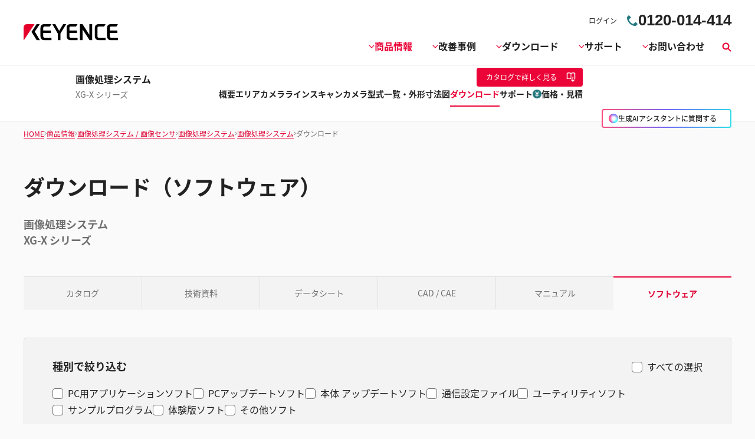

--- FILE ---
content_type: text/html;charset=utf-8
request_url: https://www.keyence.co.jp/products/vision/vision-sys/xg-x/downloads/?mode=so&modelId=PM_16N10RX&ad_local=CDj
body_size: 34586
content:
















<!DOCTYPE html>


<html lang="ja" class="theme-series">
<head prefix="og: https://ogp.me/ns#">
<meta name="robots" content="noindex,nofollow" /><meta charset="utf-8">
<meta http-equiv="X-UA-Compatible" content="IE=edge">
<meta name="viewport" content="width=device-width, initial-scale=1">
<meta name="format-detection" content="telephone=no">
<meta name="description" content="Download items related to XG-X シリーズ by KEYENCE Japan." />
<meta name="keywords" content="XG-X シリーズ, ダウンロード, KEYENCE Japan" />
















<meta property="og:site_name" content="キーエンス">
<meta property="og:title" content="ダウンロード : 画像処理システム - XG-X シリーズ">
<meta property="og:type" content="website">
<meta property="og:image" content="/img/common/og-image.png">
<meta property="og:url" content="https://www.keyence.co.jp/WEB-INF/templates/series_downloads.jsp">
<meta property="og:description" content="">
<title>ダウンロード（ソフトウェア）：画像処理システム - XG-X シリーズ | キーエンス</title>
<link rel="shortcut icon" href="/favicon.ico">























































<link rel="stylesheet" href="/assets/styles/outline.css?var=20250925090151">
<link rel="stylesheet" href="/assets/styles/style.css?var=20250925090151">
<link rel="stylesheet" href="/css/search/master.css?var=20231130060639">
<noscript>
<link rel="stylesheet" href="/assets/styles/noscript.css?var=20250925090151">
</noscript>
<script>
// akam-sw.js install script version 1.3.6
"serviceWorker"in navigator&&"find"in[]&&function(){var e=new Promise(function(e){"complete"===document.readyState||!1?e():(window.addEventListener("load",function(){e()}),setTimeout(function(){"complete"!==document.readyState&&e()},1e4))}),n=window.akamServiceWorkerInvoked,r="1.3.6";if(n)aka3pmLog("akam-setup already invoked");else{window.akamServiceWorkerInvoked=!0,window.aka3pmLog=function(){window.akamServiceWorkerDebug&&console.log.apply(console,arguments)};function o(e){(window.BOOMR_mq=window.BOOMR_mq||[]).push(["addVar",{"sm.sw.s":e,"sm.sw.v":r}])}var i="/akam-sw.js",a=new Map;navigator.serviceWorker.addEventListener("message",function(e){var n,r,o=e.data;if(o.isAka3pm)if(o.command){var i=(n=o.command,(r=a.get(n))&&r.length>0?r.shift():null);i&&i(e.data.response)}else if(o.commandToClient)switch(o.commandToClient){case"enableDebug":window.akamServiceWorkerDebug||(window.akamServiceWorkerDebug=!0,aka3pmLog("Setup script debug enabled via service worker message"),v());break;case"boomerangMQ":o.payload&&(window.BOOMR_mq=window.BOOMR_mq||[]).push(o.payload)}aka3pmLog("akam-sw message: "+JSON.stringify(e.data))});var t=function(e){return new Promise(function(n){var r,o;r=e.command,o=n,a.has(r)||a.set(r,[]),a.get(r).push(o),navigator.serviceWorker.controller&&(e.isAka3pm=!0,navigator.serviceWorker.controller.postMessage(e))})},c=function(e){return t({command:"navTiming",navTiming:e})},s=null,m={},d=function(){var e=i;return s&&(e+="?othersw="+encodeURIComponent(s)),function(e,n){return new Promise(function(r,i){aka3pmLog("Registering service worker with URL: "+e),navigator.serviceWorker.register(e,n).then(function(e){aka3pmLog("ServiceWorker registration successful with scope: ",e.scope),r(e),o(1)}).catch(function(e){aka3pmLog("ServiceWorker registration failed: ",e),o(0),i(e)})})}(e,m)},g=navigator.serviceWorker.__proto__.register;if(navigator.serviceWorker.__proto__.register=function(n,r){return n.includes(i)?g.call(this,n,r):(aka3pmLog("Overriding registration of service worker for: "+n),s=new URL(n,window.location.href),m=r,navigator.serviceWorker.controller?new Promise(function(n,r){var o=navigator.serviceWorker.controller.scriptURL;if(o.includes(i)){var a=encodeURIComponent(s);o.includes(a)?(aka3pmLog("Cancelling registration as we already integrate other SW: "+s),navigator.serviceWorker.getRegistration().then(function(e){n(e)})):e.then(function(){aka3pmLog("Unregistering existing 3pm service worker"),navigator.serviceWorker.getRegistration().then(function(e){e.unregister().then(function(){return d()}).then(function(e){n(e)}).catch(function(e){r(e)})})})}else aka3pmLog("Cancelling registration as we already have akam-sw.js installed"),navigator.serviceWorker.getRegistration().then(function(e){n(e)})}):g.call(this,n,r))},navigator.serviceWorker.controller){var u=navigator.serviceWorker.controller.scriptURL;u.includes("/akam-sw.js")||u.includes("/akam-sw-preprod.js")||u.includes("/threepm-sw.js")||(aka3pmLog("Detected existing service worker. Removing and re-adding inside akam-sw.js"),s=new URL(u,window.location.href),e.then(function(){navigator.serviceWorker.getRegistration().then(function(e){m={scope:e.scope},e.unregister(),d()})}))}else e.then(function(){window.akamServiceWorkerPreprod&&(i="/akam-sw-preprod.js"),d()});if(window.performance){var w=window.performance.timing,l=w.responseEnd-w.responseStart;c(l)}e.then(function(){t({command:"pageLoad"})});var k=!1;function v(){window.akamServiceWorkerDebug&&!k&&(k=!0,aka3pmLog("Initializing debug functions at window scope"),window.aka3pmInjectSwPolicy=function(e){return t({command:"updatePolicy",policy:e})},window.aka3pmDisableInjectedPolicy=function(){return t({command:"disableInjectedPolicy"})},window.aka3pmDeleteInjectedPolicy=function(){return t({command:"deleteInjectedPolicy"})},window.aka3pmGetStateAsync=function(){return t({command:"getState"})},window.aka3pmDumpState=function(){aka3pmGetStateAsync().then(function(e){aka3pmLog(JSON.stringify(e,null,"\t"))})},window.aka3pmInjectTiming=function(e){return c(e)},window.aka3pmUpdatePolicyFromNetwork=function(){return t({command:"pullPolicyFromNetwork"})})}v()}}();</script>
<script src="/js/common/usersettings.js?var=20250514092101"></script>
<script src="/js/common/jquery-1.8.1.min.js?var=20260121181702"></script>
<script src="/js/core/analytics-base.js?var=20260120114140" defer></script>
<script src="/js/core/analytics-views-kj.js?var=20260120114140" defer></script>
<script type="module" src="/assets/scripts/outline.js?var=20260121181702"></script>
<script type="module" src="/assets/scripts/main.js?var=20260121181702"></script>
<script src="/js/common/keyence.js?var=20260120114140" defer></script>
<script src="/js/core/suz-bundle.js?var=20260120114140" defer></script>
<script src="/js/search/master.js?var=20260121181703" defer></script>
































<script>
dataLayer = (typeof dataLayer != "undefined" ? dataLayer : []);
dataLayer.push({
			"page": "/products/vision/vision-sys/xg-x/downloads/index.jsp" + location.search
		});
	dataLayer.push({
  "signinStat" : "not_signin"
  , "signinf" : "not_signin"
  , "customerID" : ""
  , "emailAddress" : ""
  , "viewSalesSeries" : "WS_SR187086"
  , "DREvent" : "view_item" 
});
document.cookie = "initSigninStat=;path=/";
dataLayer.push({
  "initSigninStat" : "not_signin"
});
var dataLayerYTM = {
  "item" : {
    "signinStat" : "not_signin" 
    , "customerID" : "" 
  }
};
</script>
















<!-- Google Tag Manager -->
<script>(function(w,d,s,l,i){w[l]=w[l]||[];w[l].push({'gtm.start':
new Date().getTime(),event:'gtm.js'});var f=d.getElementsByTagName(s)[0],
j=d.createElement(s),dl=l!='dataLayer'?'&l='+l:'';j.async=true;j.src=
'https://www.googletagmanager.com/gtm.js?id='+i+dl;f.parentNode.insertBefore(j,f);
})(window,document,'script','dataLayer','GTM-M3CR4L');</script>
<!-- End Google Tag Manager -->

















<script>
(function() {
    var useragent = navigator.userAgent.toLowerCase();
    if (useragent.indexOf('trident') > -1) {
        return;
    }
    (function(d) {
        var config = {
        kitId: 'czs1cbu',
        scriptTimeout: 1000,
        async: true
        },
        h=d.documentElement,t=setTimeout(function(){h.className=h.className.replace(/\bwf-loading\b/g,"")+" wf-inactive";},config.scriptTimeout),tk=d.createElement("script"),f=false,s=d.getElementsByTagName("script")[0],a;h.className+=" wf-loading";tk.src='https://use.typekit.net/'+config.kitId+'.js';tk.async=true;tk.onload=tk.onreadystatechange=function(){a=this.readyState;if(f||a&&a!="complete"&&a!="loaded")return;f=true;clearTimeout(t);try{Typekit.load(config)}catch(e){}};s.parentNode.insertBefore(tk,s)
    })(document);
}());
</script>



















<script type="text/javascript">
var deteql = {};
deteql.place = "detail";
////Editable Area begin
deteql.iid  = "WS_SR187086";        // Item ID
deteql.uid  = "";        // Member ID
////Editable Area end
setTimeout(function () {
    var script = document.createElement('script');
    script.type = 'text/javascript';
    script.charset = 'UTF-8';
    script.async = true;
    script.src = (location.protocol == 'https:' ? 'https:' : 'http:') + '//dtm00.deteql.net/keyencejp/scripts/x.js?noCache=' + Math.floor(((new Date()).getTime()+1.8e+7)/8.64e+7);
    var s = document.getElementsByTagName('script')[0];
    s.parentNode.insertBefore(script, s);
}, 0);
</script>



<script>(window.BOOMR_mq=window.BOOMR_mq||[]).push(["addVar",{"rua.upush":"false","rua.cpush":"true","rua.upre":"false","rua.cpre":"false","rua.uprl":"false","rua.cprl":"false","rua.cprf":"false","rua.trans":"SJ-145f6308-62e6-4ac2-82c9-53115114e2ff","rua.cook":"false","rua.ims":"false","rua.ufprl":"false","rua.cfprl":"false","rua.isuxp":"false","rua.texp":"norulematch","rua.ceh":"false","rua.ueh":"false","rua.ieh.st":"0"}]);</script>
                              <script>!function(e){var n="https://s.go-mpulse.net/boomerang/";if("False"=="True")e.BOOMR_config=e.BOOMR_config||{},e.BOOMR_config.PageParams=e.BOOMR_config.PageParams||{},e.BOOMR_config.PageParams.pci=!0,n="https://s2.go-mpulse.net/boomerang/";if(window.BOOMR_API_key="4LL4E-LTU88-ELSVN-MRZ4D-B5SK7",function(){function e(){if(!o){var e=document.createElement("script");e.id="boomr-scr-as",e.src=window.BOOMR.url,e.async=!0,i.parentNode.appendChild(e),o=!0}}function t(e){o=!0;var n,t,a,r,d=document,O=window;if(window.BOOMR.snippetMethod=e?"if":"i",t=function(e,n){var t=d.createElement("script");t.id=n||"boomr-if-as",t.src=window.BOOMR.url,BOOMR_lstart=(new Date).getTime(),e=e||d.body,e.appendChild(t)},!window.addEventListener&&window.attachEvent&&navigator.userAgent.match(/MSIE [67]\./))return window.BOOMR.snippetMethod="s",void t(i.parentNode,"boomr-async");a=document.createElement("IFRAME"),a.src="about:blank",a.title="",a.role="presentation",a.loading="eager",r=(a.frameElement||a).style,r.width=0,r.height=0,r.border=0,r.display="none",i.parentNode.appendChild(a);try{O=a.contentWindow,d=O.document.open()}catch(_){n=document.domain,a.src="javascript:var d=document.open();d.domain='"+n+"';void(0);",O=a.contentWindow,d=O.document.open()}if(n)d._boomrl=function(){this.domain=n,t()},d.write("<bo"+"dy onload='document._boomrl();'>");else if(O._boomrl=function(){t()},O.addEventListener)O.addEventListener("load",O._boomrl,!1);else if(O.attachEvent)O.attachEvent("onload",O._boomrl);d.close()}function a(e){window.BOOMR_onload=e&&e.timeStamp||(new Date).getTime()}if(!window.BOOMR||!window.BOOMR.version&&!window.BOOMR.snippetExecuted){window.BOOMR=window.BOOMR||{},window.BOOMR.snippetStart=(new Date).getTime(),window.BOOMR.snippetExecuted=!0,window.BOOMR.snippetVersion=12,window.BOOMR.url=n+"4LL4E-LTU88-ELSVN-MRZ4D-B5SK7";var i=document.currentScript||document.getElementsByTagName("script")[0],o=!1,r=document.createElement("link");if(r.relList&&"function"==typeof r.relList.supports&&r.relList.supports("preload")&&"as"in r)window.BOOMR.snippetMethod="p",r.href=window.BOOMR.url,r.rel="preload",r.as="script",r.addEventListener("load",e),r.addEventListener("error",function(){t(!0)}),setTimeout(function(){if(!o)t(!0)},3e3),BOOMR_lstart=(new Date).getTime(),i.parentNode.appendChild(r);else t(!1);if(window.addEventListener)window.addEventListener("load",a,!1);else if(window.attachEvent)window.attachEvent("onload",a)}}(),"".length>0)if(e&&"performance"in e&&e.performance&&"function"==typeof e.performance.setResourceTimingBufferSize)e.performance.setResourceTimingBufferSize();!function(){if(BOOMR=e.BOOMR||{},BOOMR.plugins=BOOMR.plugins||{},!BOOMR.plugins.AK){var n="true"=="true"?1:0,t="",a="ck6bueaxhzg4s2lq6mxq-f-feb6d9761-clientnsv4-s.akamaihd.net",i="false"=="true"?2:1,o={"ak.v":"39","ak.cp":"274225","ak.ai":parseInt("632012",10),"ak.ol":"0","ak.cr":8,"ak.ipv":4,"ak.proto":"h2","ak.rid":"d30a67d","ak.r":47358,"ak.a2":n,"ak.m":"a","ak.n":"essl","ak.bpcip":"18.188.26.0","ak.cport":52252,"ak.gh":"23.208.24.236","ak.quicv":"","ak.tlsv":"tls1.3","ak.0rtt":"","ak.0rtt.ed":"","ak.csrc":"-","ak.acc":"","ak.t":"1769009967","ak.ak":"hOBiQwZUYzCg5VSAfCLimQ==GlHu9XEIhqbcHJ2DO9uzdj54ODWkIUSsiXNvB9Y78tSbkJ71bTTgDQDl2dv1Wt6XWgQQupH+8meKV9/En4uHQaFAW193W0HTfrAITM4WUyV3J7rlbiV1S1bX4MaMbVGRAqyZMPoW21tzqdl38BXxvomWyz1fi/vNlA1Lp72HnQdciA1gOui/+Ko0hzxkiWV4ZiZB13UOTUCfKSsXqVzmrIkfuAIVVC9iptfOZwnrptQ3gcHCbkPL2aYnZRemebj1/lD695sfZlzmN7zbhsCmVyLT9QMAFCmMVTcVlBq3z9D+x4tgCtjhst1CobhmDaOJXyBEXn6MKJHoON7rsb64k2tAetF69U8ZV5Yhgyr612MELdNwMAvtRSD3E0IkOYQlPWvhlAawPC19beJQiQymy7eHFI5kHBpyjgN47l/UTE0=","ak.pv":"21","ak.dpoabenc":"","ak.tf":i};if(""!==t)o["ak.ruds"]=t;var r={i:!1,av:function(n){var t="http.initiator";if(n&&(!n[t]||"spa_hard"===n[t]))o["ak.feo"]=void 0!==e.aFeoApplied?1:0,BOOMR.addVar(o)},rv:function(){var e=["ak.bpcip","ak.cport","ak.cr","ak.csrc","ak.gh","ak.ipv","ak.m","ak.n","ak.ol","ak.proto","ak.quicv","ak.tlsv","ak.0rtt","ak.0rtt.ed","ak.r","ak.acc","ak.t","ak.tf"];BOOMR.removeVar(e)}};BOOMR.plugins.AK={akVars:o,akDNSPreFetchDomain:a,init:function(){if(!r.i){var e=BOOMR.subscribe;e("before_beacon",r.av,null,null),e("onbeacon",r.rv,null,null),r.i=!0}return this},is_complete:function(){return!0}}}}()}(window);</script></head>
<body>
















<!-- Google Tag Manager (noscript) -->
<noscript><iframe src="https://www.googletagmanager.com/ns.html?id=GTM-M3CR4L"
height="0" width="0" style="display:none;visibility:hidden"></iframe></noscript>
<!-- End Google Tag Manager (noscript) -->
<span id="suz_pageId" style="display: none;">T0127007</span>
<noscript>
<div id="NoScriptMessageArea">
<p>do not use</p>
<!-- /div#NoScriptMessageArea -->
</div>
</noscript>
<div class="l-wrap">




















<script>
const signinStat = {
    isSignin: false,
};
</script>
















<svg display="none">
    <symbol id="icon-arrow" viewBox="0 0 30 30">
        <path d="M22.8936 13.8966L19.7528 10.7559L18.648 11.8607L21.0059 14.2186H6V15.7811H21.009L18.6525 18.1376L19.7574 19.2425L24 14.9998L22.8951 13.895L22.8936 13.8966Z"/>
    </symbol>
    <symbol id="icon-catalog" viewBox="0 0 30 30">
        <path fill-rule="evenodd" clip-rule="evenodd" d="M23.3 20.5C23.1 20.3 22.7344 20.1 22.4 20.1V9.1C22.3438 9.04384 22.2562 9.01922 22.1546 8.99072C22.0754 8.96847 21.9877 8.94384 21.9 8.9C21.2 8.7 20.3 8.6 19.5 8.6C18 8.6 16.7 8.9 15.9 9.5L15.7 9.6V20.3C15.5817 20.3789 15.4633 20.4422 15.3511 20.5023C15.1789 20.5944 15.0211 20.6789 14.9 20.8C13.7 19.9 12 19.6 10.4 19.6C9.4 19.6 8.4 19.8 7.5 20.1H7.4C7.25 20.15 7.125 20.225 7 20.3C6.875 20.375 6.75 20.45 6.6 20.5H6.4C6.2 20.5 6 20.3 6 20.1V8.2C6.5 7.9 7 7.6 7.6 7.4C8.5 7.1 9.5 7 10.5 7C12.1 7 13.8 7.3 15 8.2C16.2 7.3 17.9 7 19.5 7C20.5 7 21.5 7.1 22.3 7.4C22.9 7.6 23.4 7.8 23.9 8.2V20.1C23.9 20.3 23.7 20.5 23.5 20.5H23.3ZM10.5 18.1C11.6 18.1 13 18.2 14.2 18.7H14.3V9.6L14.1 9.5C13.3 8.9 11.9 8.6 10.5 8.6C9.7 8.6 8.8 8.7 8.1 8.9C8.01231 8.94384 7.92462 8.96847 7.84536 8.99072C7.74384 9.01922 7.65616 9.04384 7.6 9.1V18.5C8.5 18.2 9.5 18.1 10.5 18.1Z"/>
        <path d="M18.3245 15.832V22.0064L17.2673 20.9492L16.2773 21.9392L19.1058 24.7676L19.1123 24.761L19.1133 24.762L21.9417 21.9336L20.9518 20.9436L19.8845 22.0109L19.8845 15.832H18.3245Z"/>
    </symbol>
    <symbol id="icon-currency-dollar" viewBox="0 0 30 30">
        <path fill-rule="evenodd" clip-rule="evenodd" d="M15 23C19.4183 23 23 19.4183 23 15C23 10.5817 19.4183 7 15 7C10.5817 7 7 10.5817 7 15C7 19.4183 10.5817 23 15 23ZM16.0566 21V19.5675C17.3616 19.32 18.3891 18.57 18.3966 17.1975C18.3966 15.3075 16.7766 14.655 15.2616 14.265C13.7466 13.875 13.2591 13.4625 13.2591 12.8325C13.2591 12.1125 13.9341 11.6025 15.0591 11.6025C16.2441 11.6025 16.6866 12.1725 16.7241 13.005H18.1941C18.1491 11.8575 17.4516 10.8 16.0566 10.4625V9H14.0541V10.4475C12.7641 10.725 11.7216 11.565 11.7216 12.855C11.7216 14.3925 12.9966 15.1575 14.8566 15.6075C16.5291 16.005 16.8591 16.59 16.8591 17.2125C16.8591 17.67 16.5291 18.405 15.0591 18.405C13.6866 18.405 13.1466 17.79 13.0716 17.0025H11.6016C11.6841 18.4575 12.7716 19.2825 14.0541 19.5525V21H16.0566Z"/>
    </symbol>
    <symbol id="icon-currency-euro" viewBox="0 0 30 30">
        <path fill-rule="evenodd" clip-rule="evenodd" d="M15 23C19.4183 23 23 19.4183 23 15C23 10.5817 19.4183 7 15 7C10.5817 7 7 10.5817 7 15C7 19.4183 10.5817 23 15 23ZM11.3866 13.2337C12.1047 11.2884 13.9713 9.90039 16.1651 9.90039C17.4714 9.90039 18.6644 10.3964 19.5652 11.2037L19.6441 11.2744L18.5173 12.3948L18.4472 12.3346C17.834 11.8079 17.0375 11.4893 16.1651 11.4893C14.8691 11.4893 13.7408 12.1901 13.1317 13.2337H16.2651V14.5448H12.6877C12.6673 14.6949 12.654 14.8472 12.654 15.0004C12.654 15.1536 12.6673 15.3059 12.6877 15.4559H16.2651V16.7671H13.1318C13.741 17.8107 14.8717 18.5115 16.1651 18.5115C17.0373 18.5115 17.8339 18.1903 18.4472 17.6634L18.5174 17.6031L19.6439 18.7265L19.5652 18.7971C18.6644 19.6044 17.4714 20.1004 16.1651 20.1004C13.9713 20.1004 12.1047 18.7124 11.3866 16.7671H9.39844V15.4559H11.0869C11.0724 15.3057 11.0651 15.1548 11.0651 15.0004C11.0651 14.8459 11.0724 14.695 11.0869 14.5448H9.39844V13.2337H11.3866Z"/>
    </symbol>
    <symbol id="icon-currency-pound" viewBox="0 0 30 30">
        <path fill-rule="evenodd" clip-rule="evenodd" d="M15 23C19.4183 23 23 19.4183 23 15C23 10.5817 19.4183 7 15 7C10.5817 7 7 10.5817 7 15C7 19.4183 10.5817 23 15 23ZM12.6281 16.7536C12.2142 17.3034 11.6992 17.9875 11.6992 19.1519V20.0996L12.6281 19.9093C12.6461 19.9056 14.4487 19.5386 15.5655 19.5386C16.6801 19.5386 18.4848 19.9056 18.5029 19.9093L18.814 18.3945C18.734 18.3779 16.8379 17.992 15.5654 17.992C14.9349 17.992 14.1518 18.0864 13.5122 18.1846C13.6096 18.0208 13.7295 17.8616 13.8631 17.6844L13.8634 17.6839C14.2772 17.1342 14.7922 16.4501 14.7922 15.2856H17.112V13.7391H14.4468C14.4314 13.7009 14.417 13.6597 14.4027 13.6188C14.3868 13.5736 14.3711 13.5288 14.3543 13.4884L14.3538 13.4872C14.1743 13.0581 14.019 12.6868 14.019 12.1926C14.019 11.3401 14.7129 10.6461 15.5655 10.6461C16.418 10.6461 17.112 11.3401 17.112 12.1926H18.6585C18.6585 10.4868 17.2713 9.09961 15.5655 9.09961C13.8596 9.09961 12.4725 10.4868 12.4725 12.1926C12.4725 12.8228 12.6206 13.3114 12.7872 13.7391H11.6992V15.2856H13.2457C13.2457 15.9328 12.9867 16.2771 12.6281 16.7536Z"/>
    </symbol>
    <symbol id="icon-currency-yen" viewBox="0 0 30 30">
        <path fill-rule="evenodd" clip-rule="evenodd" d="M15 23C19.4183 23 23 19.4183 23 15C23 10.5817 19.4183 7 15 7C10.5817 7 7 10.5817 7 15C7 19.4183 10.5817 23 15 23ZM15.9318 15.3837V16.5126H18.5991V18.0415H15.9318V20.6994H14.3981V18.0415H11.7308V16.5126H14.3981V15.3837H11.7308V13.8547H13.7318L11.3594 10.3087L12.6356 9.46094L15.1649 13.2414L17.6943 9.46094L18.9705 10.3087L16.5981 13.8547H18.5991V15.3837H15.9318Z"/>
    </symbol>
    <symbol id="icon-currency-won" viewBox="0 0 30 30">
        <path fill-rule="evenodd" clip-rule="evenodd" d="M15 23C19.4183 23 23 19.4183 23 15C23 10.5817 19.4183 7 15 7C10.5817 7 7 10.5817 7 15C7 19.4183 10.5817 23 15 23ZM20.5 13.6493V14.9693H18.9956L18.5561 16.2893H20.5V17.6067H18.1152L17.5212 19.396L16.555 19.3814L16.291 18.9194L15.103 14.9693H14.897L13.5731 19.3821L12.6068 19.3966L12.3277 18.9406L11.8841 17.6093L9.54073 17.6067V16.2867L11.4439 16.2893L11.0044 14.9693H9.5V13.6493H10.5641L9.75234 11.2179L11.0063 10.8008L11.9554 13.6493H13.915L14.4456 11.8799H15.557L16.085 13.6493H18.0446L18.9923 10.8008L20.2463 11.2179L19.4359 13.6493H20.5ZM12.3956 14.9693L12.987 16.7434L13.5176 14.9693H12.3956ZM16.481 14.9693L17.013 16.7434L17.603 14.9693H16.481Z"/>
    </symbol>
    <symbol id="icon-download" viewBox="0 0 30 30">
        <path d="M21.2222 14V20.2222H8.77778V14H7V20.2222C7 21.2 7.8 22 8.77778 22H21.2222C22.2 22 23 21.2 23 20.2222V14H21.2222ZM15.8889 14.5956L18.1911 12.3022L19.4444 13.5556L15 18L10.5556 13.5556L11.8089 12.3022L14.1111 14.5956V6H15.8889V14.5956Z" />
    </symbol>
    <symbol id="icon-data-sheet" viewBox="0 0 30 30">
        <path d="M10.5703 9.06914V19.9137C10.5703 20.168 10.368 20.3977 10.0863 20.3977C9.80469 20.3977 9.60234 20.1953 9.60234 19.9137V10.1629H9.06914C8.48398 10.1629 8 10.6469 8 11.232V20.9309C8 21.516 8.48398 22 9.06914 22H20.9555C21.516 22 22 21.5406 22 20.9555V9.06914C22 8.48398 21.516 8 20.9309 8L11.5629 8.07656C11.0023 8.07656 10.5703 8.48398 10.5703 9.06914ZM12.8098 14.6309H17.8C18.0543 14.6309 18.284 14.8332 18.284 15.1148C18.284 15.3691 18.0816 15.5988 17.8 15.5988H12.8098C12.5555 15.5988 12.3258 15.3965 12.3258 15.1148C12.3285 14.8359 12.5555 14.6309 12.8098 14.6309ZM19.4023 18.273H12.8098C12.5555 18.273 12.3258 18.0707 12.3258 17.7891C12.3258 17.5348 12.5281 17.3051 12.8098 17.3051H19.4023C19.6566 17.3051 19.8863 17.5074 19.8863 17.7891C19.8617 18.068 19.6594 18.273 19.4023 18.273ZM19.4023 12.8754H12.8098C12.5555 12.8754 12.3258 12.673 12.3258 12.3914C12.3258 12.1371 12.5281 11.9074 12.8098 11.9074H19.4023C19.6566 11.9074 19.8863 12.1098 19.8863 12.3914C19.8617 12.673 19.6594 12.8754 19.4023 12.8754Z"/>
    </symbol>
    <symbol id="icon-plus" viewBox="0 0 30 30">
        <path d="M15.9 10.5H14.1V14.1H10.5V15.9H14.1V19.5H15.9V15.9H19.5V14.1H15.9V10.5ZM15 6C10.05 6 6 10.05 6 15C6 19.95 10.05 24 15 24C19.95 24 24 19.95 24 15C24 10.05 19.95 6 15 6ZM15 22.2C11.04 22.2 7.8 18.96 7.8 15C7.8 11.04 11.04 7.8 15 7.8C18.96 7.8 22.2 11.04 22.2 15C22.2 18.96 18.96 22.2 15 22.2Z"/>
    </symbol>
    <symbol id="icon-minus" viewBox="0 0 30 30">
        <path d="M15.9 14.1H14.1H10.5V15.9H14.1H15.9H19.5V14.1H15.9ZM15 6C10.05 6 6 10.05 6 15C6 19.95 10.05 24 15 24C19.95 24 24 19.95 24 15C24 10.05 19.95 6 15 6ZM15 22.2C11.04 22.2 7.8 18.96 7.8 15C7.8 11.04 11.04 7.8 15 7.8C18.96 7.8 22.2 11.04 22.2 15C22.2 18.96 18.96 22.2 15 22.2Z"/>
    </symbol>
    <symbol id="icon-horizontal-scrollable" viewBox="0 0 30 30">
        <circle cx="15" cy="15" r="14.5" fill="white" stroke="#EA0437"/>
        <path d="M19.804 15H7V15.8H19.804V17.8L23 15.4L19.804 13V15Z" fill="#EA0437"/>
    </symbol>
    <symbol id="icon-chat" viewBox="0 0 30 30">
        <path d="M21.4 8H8.6C7.72 8 7 8.72 7 9.6V24L10.2 20.8H21.4C22.28 20.8 23 20.08 23 19.2V9.6C23 8.72 22.28 8 21.4 8ZM15.72 18.72H14.28V17.28H15.72V18.72ZM15.72 16.48H14.28C14.28 14.08 16.52 14.24 16.52 12.8C16.52 12 15.88 11.36 15.08 11.36C14.28 11.36 13.56 12 13.56 12.8H12.04C12.04 11.2 13.4 9.84 15 9.84C16.6 9.84 17.96 11.2 17.96 12.8C17.96 14.64 15.72 14.8 15.72 16.48Z"/>
    </symbol>
    <symbol id="icon-tel" viewBox="0 0 30 30">
        <path d="M23.8459 18.8048C24.0514 19.0103 24.0514 19.3435 23.8459 19.549L21.9896 21.4052C21.6958 21.699 21.3224 21.9075 20.9094 21.9533C17.7281 22.3057 14.2797 20.6242 11.8263 18.1708C9.37433 15.7188 7.69413 12.2717 8.04673 9.09064C8.09251 8.67763 8.30099 8.30421 8.59482 8.01038L10.4511 6.15412C10.6566 5.94863 10.9897 5.94863 11.1952 6.15412L13.7998 8.75867C14.0053 8.96416 14.0053 9.29733 13.7998 9.50282L11.1583 12.1443C11.1452 13.8391 12.0519 15.3826 13.3347 16.6653C14.6182 17.9489 16.1599 18.8556 17.8557 18.8417L20.5604 16.2479C20.767 16.0497 21.0942 16.0531 21.2967 16.2556L23.8459 18.8048Z"/>
    </symbol>
    <symbol id="icon-techinical-guides" viewBox="0 0 30 30">
        <path d="M23.7701 20.2925L17.0761 13.5566C17.7933 11.7123 17.3949 9.54725 15.8808 8.02369C14.287 6.41994 11.8964 6.09919 9.98383 6.98125L13.0477 10.0643C13.3578 10.3763 13.3578 10.8801 13.0477 11.1921L11.7787 12.469C11.4683 12.7814 10.9638 12.7841 10.65 12.4751L7.51349 9.38688C6.55723 11.3114 6.95567 13.717 8.54944 15.3208C10.0635 16.8443 12.2151 17.2452 14.0479 16.5236L20.7419 23.2594C21.0607 23.5802 21.5388 23.5802 21.8575 23.2594L23.6904 21.4151C24.0888 21.0944 24.0888 20.5331 23.7701 20.2925Z"/>
    </symbol>
    <symbol id="icon-cad-data" viewBox="0 0 30 30">
        <path fill-rule="evenodd" clip-rule="evenodd" d="M14.641 6.3781C14.8662 6.26549 15.1313 6.26549 15.3565 6.3781L22.3365 9.8681C22.6075 10.0036 22.7787 10.2806 22.7787 10.5836V19.0589C22.7787 19.3619 22.6075 19.639 22.3365 19.7745L15.3565 23.2645C15.1313 23.3771 14.8662 23.3771 14.641 23.2645L7.66098 19.7745C7.38995 19.639 7.21875 19.3619 7.21875 19.0589V10.5836C7.21875 10.2806 7.38995 10.0036 7.66098 9.8681L14.641 6.3781ZM8.77875 11.8334L14.2188 14.5534V21.3092L8.77875 18.5892V11.8334ZM15.7787 21.3092L21.2188 18.5892V11.8334L15.7787 14.5534V21.3092ZM14.9987 13.1992L20.2546 10.5713L14.9987 7.94335L9.74288 10.5713L14.9987 13.1992Z"/>
    </symbol>
    <symbol id="icon-manuals" viewBox="0 0 30 30">
        <path d="M17.5 16.0307H12.5V14.4707H17.5V16.0307Z"/>
        <path d="M12.5 19.0307H17.5V17.4707H12.5V19.0307Z"/>
        <path fill-rule="evenodd" clip-rule="evenodd" d="M16.625 7H10.125C9.23125 7 8.50813 7.73125 8.50813 8.625L8.5 21.375C8.5 22.2688 9.22312 23 10.1169 23H19.875C20.7688 23 21.5 22.2688 21.5 21.375V11.875L16.625 7ZM19.875 21.375H10.125V8.625H15.8125V12.6875H19.875V21.375Z" />
    </symbol>
    <symbol id="icon-software" viewBox="0 0 30 30">
        <path fill-rule="evenodd" clip-rule="evenodd" d="M15 23C19.4183 23 23 19.4183 23 15C23 10.5817 19.4183 7 15 7C10.5817 7 7 10.5817 7 15C7 19.4183 10.5817 23 15 23ZM15 17.5C16.3807 17.5 17.5 16.3807 17.5 15C17.5 13.6193 16.3807 12.5 15 12.5C13.6193 12.5 12.5 13.6193 12.5 15C12.5 16.3807 13.6193 17.5 15 17.5ZM11.7978 18.0718C12.3155 18.6116 12.9611 19.0119 13.6747 19.2355L13.2082 20.7242C12.2438 20.4219 11.3714 19.881 10.6719 19.1516C9.9724 18.4221 9.46848 17.5278 9.20691 16.5516L10.7138 16.1479C10.9073 16.8703 11.2802 17.532 11.7978 18.0718Z"/>
    </symbol>
    <symbol id="icon-request-demo" viewBox="0 0 30 30">
        <path d="M15 15C17.21 15 19 13.21 19 11C19 8.79 17.21 7 15 7C12.79 7 11 8.79 11 11C11 13.21 12.79 15 15 15ZM15 17C12.33 17 7 18.34 7 21V23H23V21C23 18.34 17.67 17 15 17Z"/>
    </symbol>
    <symbol id="icon-free-trial-unit" viewBox="0 0 30 30">
        <path d="M19.7143 9H7.71429C6.77143 9 6 9.76286 6 10.7143V18.4286H7.71429C7.71429 19.8429 8.86286 21 10.2857 21C11.7086 21 12.8571 19.8429 12.8571 18.4286H17.5714C17.5714 19.8429 18.72 21 20.1429 21C21.5657 21 22.7143 19.8429 22.7143 18.4286H24.8571V14.1429L19.7143 9ZM7.71429 14.1429V10.7143H11.1429V14.1429H7.71429ZM10.2857 19.7143C9.57429 19.7143 9 19.14 9 18.4286C9 17.7171 9.57429 17.1429 10.2857 17.1429C10.9971 17.1429 11.5714 17.7171 11.5714 18.4286C11.5714 19.14 10.9971 19.7143 10.2857 19.7143ZM16.2857 14.1429H12.8571V10.7143H16.2857V14.1429ZM20.1429 19.7143C19.4314 19.7143 18.8571 19.14 18.8571 18.4286C18.8571 17.7171 19.4314 17.1429 20.1429 17.1429C20.8543 17.1429 21.4286 17.7171 21.4286 18.4286C21.4286 19.14 20.8543 19.7143 20.1429 19.7143ZM18 14.1429V10.7143H18.8571L22.2857 14.1429H18Z"/>
    </symbol>
    <symbol id="icon-warning" viewBox="0 0 30 30">
        <path d="M15 7C10.584 7 7 10.584 7 15C7 19.416 10.584 23 15 23C19.416 23 23 19.416 23 15C23 10.584 19.416 7 15 7ZM15.8 19H14.2V17.4H15.8V19ZM15.8 15.8H14.2V11H15.8V15.8Z"/>
    </symbol>
    <symbol id="icon-dialog" viewBox="0 0 30 30">
        <path fill-rule="evenodd" clip-rule="evenodd" d="M12.56 17.44V9.56H20.44V17.44H12.56ZM11 9C11 8.44771 11.4477 8 12 8H21C21.5523 8 22 8.44772 22 9V18C22 18.5523 21.5523 19 21 19H12C11.4477 19 11 18.5523 11 18V9ZM9.28 22.0007H19.7812V20.4407H9.56V10.2207H8V20.7207C8 21.4276 8.57308 22.0007 9.28 22.0007Z"/>
    </symbol>
    <symbol id="icon-360view" viewBox="0 0 30 30">
        <path d="M15.0898 10.2617C10.1218 10.2617 6.08984 12.2777 6.08984 14.7617C6.08984 16.7777 8.73584 18.4787 12.3898 19.0547V21.9617L15.9898 18.3617L12.3898 14.7617V17.2187C9.55484 16.7147 7.88984 15.5087 7.88984 14.7617C7.88984 13.8077 10.6258 12.0617 15.0898 12.0617C19.5538 12.0617 22.2898 13.8077 22.2898 14.7617C22.2898 15.4187 20.9758 16.4627 18.6898 17.0387V18.8837C21.8668 18.1907 24.0898 16.6067 24.0898 14.7617C24.0898 12.2777 20.0578 10.2617 15.0898 10.2617Z"/>
    </symbol>
    <symbol id="icon-download-list" viewBox="0 0 30 30">
        <path d="M18 12.2617H6V14.2617H18V12.2617ZM18 8.26172H6V10.2617H18V8.26172ZM22 16.2617V12.2617H20V16.2617H16V18.2617H20V22.2617H22V18.2617H26V16.2617H22ZM6 18.2617H14V16.2617H6V18.2617Z"/>
    </symbol>
    <symbol id="icon-checkbox-checked" viewBox="0 0 20 20">
        <path fill-rule="evenodd" clip-rule="evenodd" d="M4 0C1.79086 0 0 1.79086 0 4V16C0 18.2091 1.79086 20 4 20H16C18.2091 20 20 18.2091 20 16V4C20 1.79086 18.2091 0 16 0H4Z"/>
        <path fill-rule="evenodd" clip-rule="evenodd" d="M17.6604 4.95049L7.67858 17.1505L2.51172 12.6295L4.48723 10.3718L7.32037 12.8508L15.3385 3.05078L17.6604 4.95049Z" fill="white"/>
    </symbol>
    <symbol id="icon-checkbox-unchecked" viewBox="0 0 20 20">
        <path d="M0 4C0 1.79086 1.79086 0 4 0H16C18.2091 0 20 1.79086 20 4V16C20 18.2091 18.2091 20 16 20H4C1.79086 20 0 18.2091 0 16V4Z" fill="white"/>
        <path fill-rule="evenodd" clip-rule="evenodd" d="M16 1H4C2.34315 1 1 2.34315 1 4V16C1 17.6569 2.34315 19 4 19H16C17.6569 19 19 17.6569 19 16V4C19 2.34315 17.6569 1 16 1ZM4 0C1.79086 0 0 1.79086 0 4V16C0 18.2091 1.79086 20 4 20H16C18.2091 20 20 18.2091 20 16V4C20 1.79086 18.2091 0 16 0H4Z"/>
    </symbol>
    <symbol id="icon-checkbox-indeterminate" viewBox="0 0 20 20">
        <rect width="20" height="20" rx="4"/>
        <rect x="4.44" y="8.89" width="11.11" height="2.22" fill="#fff"/>
    </symbol>
    <symbol id="icon-radio-checked" viewBox="0 0 20 20">
        <circle cx="10" cy="10" r="10"/>
        <circle cx="10" cy="10" r="9" fill="#fff"/>
        <circle cx="6" cy="6" r="6" transform="translate(4 4)"/>
    </symbol>
    <symbol id="icon-radio-unchecked" viewBox="0 0 20 20">
        <circle cx="10" cy="10" r="10"/>
        <circle cx="10" cy="10" r="9" fill="#fff"/>
    </symbol>
    <symbol id="icon-close" viewBox="0 0 30 30">
        <path d="M22 9.41L20.59 8L15 13.59L9.41 8L8 9.41L13.59 15L8 20.59L9.41 22L15 16.41L20.59 22L22 20.59L16.41 15L22 9.41Z"/>
    </symbol>
    <symbol id="icon-search" viewBox="0 0 30 30">
        <path d="M18.5 17H17.7L17.4 16.7C18.4 15.6 19 14.1 19 12.5C19 8.9 16.1 6 12.5 6C8.9 6 6 8.9 6 12.5C6 16.1 8.9 19 12.5 19C14.1 19 15.6 18.4 16.7 17.4L17 17.7V18.5L22 23.5L23.5 22L18.5 17ZM12.5 17C10 17 8 15 8 12.5C8 10 10 8 12.5 8C15 8 17 10 17 12.5C17 15 15 17 12.5 17Z"/>
    </symbol>
    <symbol id="icon-global" viewBox="0 0 14 14">
        <path d="M6.993 0C3.129 0 0 3.136 0 7C0 10.864 3.129 14 6.993 14C10.864 14 14 10.864 14 7C14 3.136 10.864 0 6.993 0ZM11.844 4.2H9.779C9.555 3.325 9.233 2.485 8.813 1.708C10.101 2.149 11.172 3.045 11.844 4.2ZM7 1.428C7.581 2.268 8.036 3.199 8.337 4.2H5.663C5.964 3.199 6.419 2.268 7 1.428ZM1.582 8.4C1.47 7.952 1.4 7.483 1.4 7C1.4 6.517 1.47 6.048 1.582 5.6H3.948C3.892 6.062 3.85 6.524 3.85 7C3.85 7.476 3.892 7.938 3.948 8.4H1.582ZM2.156 9.8H4.221C4.445 10.675 4.767 11.515 5.187 12.292C3.899 11.851 2.828 10.962 2.156 9.8ZM4.221 4.2H2.156C2.828 3.038 3.899 2.149 5.187 1.708C4.767 2.485 4.445 3.325 4.221 4.2ZM7 12.572C6.419 11.732 5.964 10.801 5.663 9.8H8.337C8.036 10.801 7.581 11.732 7 12.572ZM8.638 8.4H5.362C5.299 7.938 5.25 7.476 5.25 7C5.25 6.524 5.299 6.055 5.362 5.6H8.638C8.701 6.055 8.75 6.524 8.75 7C8.75 7.476 8.701 7.938 8.638 8.4ZM8.813 12.292C9.233 11.515 9.555 10.675 9.779 9.8H11.844C11.172 10.955 10.101 11.851 8.813 12.292ZM10.052 8.4C10.108 7.938 10.15 7.476 10.15 7C10.15 6.524 10.108 6.062 10.052 5.6H12.418C12.53 6.048 12.6 6.517 12.6 7C12.6 7.483 12.53 7.952 12.418 8.4H10.052Z" />
    </symbol>
    <symbol id="icon-faq" viewBox="0 0 30 30">
        <path d="M22.2 10.2H20.6V17.4H10.2V19C10.2 19.44 10.56 19.8 11 19.8H19.8L23 23V11C23 10.56 22.64 10.2 22.2 10.2ZM19 15V7.8C19 7.36 18.64 7 18.2 7H7.8C7.36 7 7 7.36 7 7.8V19L10.2 15.8H18.2C18.64 15.8 19 15.44 19 15Z" />
    </symbol>
    <symbol id="icon-career" viewBox="0 0 14 14">
        <rect x="1.32031" y="3.54883" width="11.282" height="8.49058" rx="1"/>
        <path fill-rule="evenodd" clip-rule="evenodd" d="M5.32047 2.80094V3.64094H8.68047V2.80094H5.32047ZM5.18047 1.96094C4.79387 1.96094 4.48047 2.27434 4.48047 2.66094V3.78094C4.48047 4.16754 4.79387 4.48094 5.18047 4.48094H8.82047C9.20707 4.48094 9.52047 4.16754 9.52047 3.78094V2.66094C9.52047 2.27434 9.20707 1.96094 8.82047 1.96094H5.18047Z"/>
        <path class="iconCareer-piece" fill-rule="evenodd" clip-rule="evenodd" d="M1.17969 7.54906L1.34056 6.72461L7.00012 7.82892L12.6597 6.72461L12.8206 7.54906L7.00012 8.68476L1.17969 7.54906Z" fill="white"/>
        <rect class="iconCareer-piece" x="5.75" y="6.53711" width="2.5" height="2.9375" rx="0.875" stroke="white" stroke-width="0.75"/>
    </symbol>
    <symbol id="icon-circle-marked" viewBox="0 0 24 24">
        <path d="M8 13.2424L10.4615 15.2222L16 9" fill="none" stroke-width="2"/>
        <circle cx="12" cy="12" r="11" fill="none" stroke-width="2"/>
    </symbol>
    <symbol id="icon-connection" viewBox="0 0 30 30">
        <polygon points="21.185,13.795 21.185,11.734 12.988,11.734 12.988,13.282 11.559,13.282 11.559,16.899 12.988,16.899 12.988,18.519 21.185,18.519 21.185,16.386 24.999,16.386 24.999,13.795"/>
        <polygon points="7.661,6.501 5.001,6.501 5.001,23.499 7.661,23.499 7.661,18.519 10.848,18.519 10.848,16.899 9.418,16.899 9.418,13.282 10.848,13.282 10.848,11.734 7.661,11.734"/>
    </symbol>
    <symbol id="icon-video" viewBox="0 0 30 30">
        <path d="M24.799,8H5.201c-0.113,0-0.2,0.083-0.2,0.192v13.616c0,0.109,0.087,0.192,0.2,0.192h19.597c0.113,0,0.2-0.083,0.2-0.192 V8.192C24.999,8.083,24.912,8,24.799,8z M15,20.357c-3.086,0-5.586-2.397-5.586-5.357s2.5-5.357,5.586-5.357 S20.586,12.04,20.586,15S18.086,20.357,15,20.357z"/>
        <polygon points="13.434,17.659 18.073,15.089 13.434,12.52"/>
    </symbol>
    <symbol id="icon-material" viewBox="0 0 30 30">
        <rect width="30" height="30" fill="none"/>
        <path d="M-2086.9-4735.578a1.792,1.792,0,0,1-.427-.343,1.9,1.9,0,0,0-.868-.611,1.865,1.865,0,0,0-.54-.1h-4.465a1.8,1.8,0,0,1-1.8-1.8v-11.105a1.8,1.8,0,0,1,1.8-1.8h4.4a3.69,3.69,0,0,1,2.8,1.287,3.687,3.687,0,0,1,2.8-1.287h4.4a1.8,1.8,0,0,1,1.8,1.8v11.105a1.8,1.8,0,0,1-1.8,1.8h-4.466a1.866,1.866,0,0,0-.54.1,1.9,1.9,0,0,0-.869.611,1.8,1.8,0,0,1-.427.343,1.785,1.785,0,0,1-.9.243A1.78,1.78,0,0,1-2086.9-4735.578Zm1.8-12.059v9.737a3.67,3.67,0,0,1,1.9-.531h4.4v-11.105h-4.466a1.9,1.9,0,0,0-1.834,1.9Zm-8.1,9.207h4.4a3.671,3.671,0,0,1,1.9.531v-9.737a1.9,1.9,0,0,0-1.837-1.9h-4.464Zm1.2-3.075v-1.8h3.9v1.8Zm0-3v-1.8h3.9v1.8Zm8.1,3v-1.8h3.9v1.8Zm0-3v-1.8h3.9v1.8Z" transform="translate(2101 4758.335)" fill="#ea0437" stroke="rgba(0,0,0,0)" stroke-miterlimit="10"/>
    </symbol>
    <symbol id="icon-key" viewBox="0 0 30 30">
        <rect width="30" height="30" fill="none"/>
        <path d="M15.119,7.506H14.043l-.82.006V4.845A5.217,5.217,0,0,0,10.638.639a5.264,5.264,0,0,0-5.02,0A4.983,4.983,0,0,0,2.972,4.862V7.506H1.081A1.052,1.052,0,0,0,0,8.576V19.391H16.2V8.576a1.054,1.054,0,0,0-1.081-1.07M9.633,16.972H6.647l.429-2.985a2.138,2.138,0,0,1-1.1-1.856,2.12,2.12,0,1,1,3.145,1.856ZM11.491,7.49H4.709V4.818A3.168,3.168,0,0,1,6.518,1.957,4,4,0,0,1,8.1,1.645a4.062,4.062,0,0,1,1.581.312,3.169,3.169,0,0,1,1.81,2.861Z" transform="translate(7 5)"/>
    </symbol>
    <symbol id="icon-elearning" viewBox="0 0 40 40">
        <rect width="40" height="40" fill="none"/>
        <g transform="translate(-3212 -2416)"><g transform="translate(3214 2419.5)">
        <path d="M6,3.5H30a3.968,3.968,0,0,1,4,3.926V22.147a3.968,3.968,0,0,1-4,3.926H6a3.968,3.968,0,0,1-4-3.926V7.426A3.968,3.968,0,0,1,6,3.5ZM30,24.11a1.984,1.984,0,0,0,2-1.963V7.426a1.984,1.984,0,0,0-2-1.963H6A1.984,1.984,0,0,0,4,7.426V22.147A1.984,1.984,0,0,0,6,24.11Z"/>
        <path d="M24,32.5H12a1,1,0,0,1,0-2H24a1,1,0,0,1,0,2Z" transform="translate(0 -2)"/>
        <path d="M18,30.927a1,1,0,0,1-1-1V25.5a1,1,0,0,1,2,0v4.427A1,1,0,0,1,18,30.927Z" transform="translate(0 -0.427)"/></g>
        <path d="M9.124,10.3v4.229h1.464V10.3a5.755,5.755,0,0,1,5.124,5.654H4A5.754,5.754,0,0,1,9.124,10.3Zm.732-.756A4.333,4.333,0,0,1,5.464,5.273,4.333,4.333,0,0,1,9.856,1a4.333,4.333,0,0,1,4.392,4.273A4.333,4.333,0,0,1,9.856,9.547Z" transform="translate(3217.289 2426.876)"/>
        <path d="M4.181,1.25A5.965,5.965,0,0,1,7.812,2.411,4.163,4.163,0,0,1,8.94,3.7a3.29,3.29,0,0,1,0,3.224A4.163,4.163,0,0,1,7.812,8.213,5.965,5.965,0,0,1,4.181,9.374,6.316,6.316,0,0,1,1.6,8.832a4.359,4.359,0,0,1-2.081.542.517.517,0,0,1-.474-.312.517.517,0,0,1,.1-.563,5.116,5.116,0,0,0,.682-.99A3.435,3.435,0,0,1-1,5.312,3.315,3.315,0,0,1-.578,3.7,4.163,4.163,0,0,1,.55,2.411,5.965,5.965,0,0,1,4.181,1.25Zm0,7.461c2.491,0,4.518-1.525,4.518-3.4s-2.027-3.4-4.518-3.4S-.337,3.438-.337,5.312a2.835,2.835,0,0,0,.8,1.921l.147.16-.088.2A5.411,5.411,0,0,1-.159,8.7a3.828,3.828,0,0,0,1.578-.523l.153-.089.159.078A5.616,5.616,0,0,0,4.181,8.711Z" transform="translate(3234.962 2426.626)"/></g>
    </symbol>
    <symbol id="icon-apply" viewBox="0 0 40 40">
        <rect width="40" height="40" fill="none"/>
        <g transform="translate(-3212 -2416)"><g transform="translate(3214 2419.5)">
        <path d="M6,3.5H30a3.968,3.968,0,0,1,4,3.926V22.147a3.968,3.968,0,0,1-4,3.926H6a3.968,3.968,0,0,1-4-3.926V7.426A3.968,3.968,0,0,1,6,3.5ZM30,24.11a1.984,1.984,0,0,0,2-1.963V7.426a1.984,1.984,0,0,0-2-1.963H6A1.984,1.984,0,0,0,4,7.426V22.147A1.984,1.984,0,0,0,6,24.11Z"/>
        <path d="M24,32.5H12a1,1,0,0,1,0-2H24a1,1,0,0,1,0,2Z" transform="translate(0 -2)"/>
        <path d="M18,30.927a1,1,0,0,1-1-1V25.5a1,1,0,0,1,2,0v4.427A1,1,0,0,1,18,30.927Z" transform="translate(0 -0.427)"/></g></g>
        <path d="M8.035,7H1A1,1,0,0,1,0,6V1A1,1,0,0,1,1,0H21a1,1,0,0,1,1,1V6a1,1,0,0,1-1,1H16.439a1.9,1.9,0,0,0-1.885-1.707c-.054,0-.109,0-.163.008a1.88,1.88,0,0,0-1.709-.563,1.919,1.919,0,0,0-.839-.4V4.267a1.9,1.9,0,1,0-3.808,0V7Z" transform="translate(9 12.557)"/>
        <g transform="translate(12.709 14.42)">
        <path d="M-1457.312-2479.4a1.42,1.42,0,0,1-1.029-.446l-3.047-3.25a1.179,1.179,0,0,1-.026-1.588,1.173,1.173,0,0,1,.836-.4,1.175,1.175,0,0,1,.87.325,3.621,3.621,0,0,1,.285.3v-4.81a1.154,1.154,0,0,1,1.153-1.154,1.155,1.155,0,0,1,1.154,1.153v.854a1.145,1.145,0,0,1,.384-.066,1.126,1.126,0,0,1,.974.553,1.141,1.141,0,0,1,.564-.15,1.128,1.128,0,0,1,1.046.7,1.142,1.142,0,0,1,.492-.111,1.171,1.171,0,0,1,1.154,1.264v4.395a2.441,2.441,0,0,1-2.435,2.436Z" transform="translate(1464.5 2491.67)" fill="#fff"/></g>
        <g transform="translate(12.709 14.42)">
        <path d="M9.564,15.893H7.188a1.415,1.415,0,0,1-1.029-.446L3.113,12.2a1.184,1.184,0,0,1,1.68-1.667l.935.89a.385.385,0,1,1-.53.557l-.935-.89a.415.415,0,0,0-.588.584L6.72,14.922a.643.643,0,0,0,.468.2H9.564a1.67,1.67,0,0,0,1.666-1.666V9.064a.385.385,0,0,1,.769,0v4.394A2.441,2.441,0,0,1,9.564,15.893Z" transform="translate(0 -3.62)"/>
        <path d="M16.635,8.905a.385.385,0,0,1-.385-.385V8.228a1.158,1.158,0,1,1,2.307,0,.385.385,0,1,1-.769,0,.543.543,0,0,0-.13-.39.354.354,0,0,0-.255-.1c-.177,0-.385.13-.385.495v.293A.385.385,0,0,1,16.635,8.905Z" transform="translate(-6.558 -2.785)"/>
        <path d="M15.173,8.348a.385.385,0,0,1-.385-.385V7.085a.543.543,0,0,0-.13-.39.354.354,0,0,0-.255-.1c-.177,0-.385.13-.385.495v.879a.385.385,0,1,1-.769,0V7.085a1.158,1.158,0,1,1,2.307,0v.879A.385.385,0,0,1,15.173,8.348Z" transform="translate(-5.096 -2.228)"/>
        <path d="M12.173,7.965a.385.385,0,0,1-.385-.385V6.3a.543.543,0,0,0-.13-.39.354.354,0,0,0-.255-.1c-.177,0-.385.13-.385.495V7.581a.385.385,0,0,1-.769,0V6.3a1.158,1.158,0,1,1,2.307,0V7.581A.385.385,0,0,1,12.173,7.965Z" transform="translate(-3.634 -1.845)"/>
        <path d="M7.635,8.464A.385.385,0,0,1,7.25,8.08V2.4a1.154,1.154,0,0,1,2.307,0V5.736a.385.385,0,0,1-.769,0V2.4a.385.385,0,0,0-.769,0V8.08A.385.385,0,0,1,7.635,8.464Z" transform="translate(-2.173)"/></g>
    </symbol>
    <symbol id="icon-registration" viewBox="0 0 40 40">
        <rect width="40" height="40" fill="none"/>
        <path d="M-3081-2335a4,4,0,0,1-4-4v-9a4,4,0,0,1,4-4h20.235a3.966,3.966,0,0,1,2.406.8,4.032,4.032,0,0,1,1.424,2.037l-.018.018-1.237,1.242-2.689,2.7h-11.414v1.133h10.284l-1.412,1.417h-8.872v1.134h7.742l-1.316,1.32-.346,3.123a1.561,1.561,0,0,0,.385,1.211,1.55,1.55,0,0,0,1.156.519,1.64,1.64,0,0,0,.172-.01l3.11-.345,4.624-4.639V-2339a4,4,0,0,1-4,4Zm-1.543-2.948h8.7a4.276,4.276,0,0,0-3.805-4.2v3.14h-1.086v-3.14A4.28,4.28,0,0,0-3082.544-2337.947Zm1.087-7.932a3.222,3.222,0,0,0,3.261,3.172,3.222,3.222,0,0,0,3.262-3.172,3.221,3.221,0,0,0-3.262-3.174A3.222,3.222,0,0,0-3081.457-2345.88Zm9.162-1.587h7.059v-1.134h-7.059Zm7.227,10.337.3-2.7,6.551-6.573,3.019,3.029-6.554,6.576-2.691.3a.55.55,0,0,1-.063,0A.567.567,0,0,1-3065.068-2337.13Zm7.384-9.812,1.334-1.337a1.128,1.128,0,0,1,1.6,0l1.417,1.422a1.139,1.139,0,0,1,0,1.606l-1.333,1.337Z" transform="translate(3089 2364)"/>
    </symbol>
    <symbol id="icon-screen-catalog" viewBox="0 0 40 40">
        <rect width="40" height="40" fill="none"/>
        <g transform="translate(-3204 -2394)"><path d="M24,18H2a2,2,0,0,1-2-2V2A2,2,0,0,1,2,0H24a2,2,0,0,1,2,2V16A2,2,0,0,1,24,18ZM3.775,1.636V16.364h19.29V1.636ZM1.258,7.364v4.91H2.516V7.364Zm0-1.636v.818H2.516V5.728Z" transform="translate(3214 2407)"/>
        <rect width="16.042" height="0.782" transform="translate(3219.615 2412.477)"/>
        <rect width="16.042" height="0.782" transform="translate(3219.615 2415.607)"/>
        <rect width="16.042" height="0.782" transform="translate(3219.615 2418.737)"/></g>
        <path d="M6,18H2a2,2,0,0,1-2-2V2A2,2,0,0,1,2,0H24a2,2,0,0,1,2,2V4H23.064V1.636H3.775V16.364H6V18ZM1.258,7.364v4.91H2.516V7.364Zm0-1.636v.818H2.516V5.728Z" transform="translate(4 9)"/>
    </symbol>
    <symbol id="icon-program" viewBox="0 0 30 30">
        <g transform="translate(0.195 0.195)"><rect width="30" height="30" transform="translate(-0.195 -0.195)" fill="#fff" opacity="0"/>
        <rect width="18" height="18" rx="3" transform="translate(5.805 5.805)"/>
        <g transform="translate(8.291 11.591)">
        <rect width="1.036" height="6.514" rx="0.518" transform="translate(7.267) rotate(22)" fill="#fff"/>
        <path d="M2.745,5.791.158,3.267.129,3.241A.439.439,0,0,1,.14,2.609L2.777.126a.466.466,0,0,1,.648.011.439.439,0,0,1-.011.632l-2.3,2.166L3.393,5.159a.439.439,0,0,1,0,.632.465.465,0,0,1-.648,0Z" transform="translate(0 0.303)" fill="#fff"/>
        <path d="M2.745.131.158,2.655l-.029.027a.439.439,0,0,0,.011.632L2.777,5.8a.466.466,0,0,0,.648-.011.439.439,0,0,0-.011-.632l-2.3-2.166L3.393.763a.439.439,0,0,0,0-.632.465.465,0,0,0-.648,0Z" transform="translate(13.029 6.225) rotate(180)" fill="#fff"/></g></g>
    </symbol>
    <symbol id="icon-calibration" viewBox="0 0 30 30">
        <rect width="2.038" height="2.038" transform="translate(17.594 17.594)" fill="none"/>
        <g transform="translate(-0.25 -0.25)">
            <rect width="30" height="30" transform="translate(0.25 0.25)" fill="none"/>
            <g transform="translate(5.986 9.691)">
            <path d="M18.471,8.314H15.36a6.1,6.1,0,0,0-.977-2.51L16.6,3.593a9.222,9.222,0,0,1,1.876,4.72Zm-15.324,0H.034A9.232,9.232,0,0,1,1.911,3.593L4.123,5.805a6.1,6.1,0,0,0-.977,2.508Zm9.978-3.882h0a6.154,6.154,0,0,0-2.941-1.294V.026A9.191,9.191,0,0,1,15.317,2.24L13.126,4.432Zm-7.744,0h0L3.189,2.24A9.19,9.19,0,0,1,8.323.026V3.137A6.152,6.152,0,0,0,5.382,4.432Z"/>
            <path d="M1.519,8.491A1.884,1.884,0,0,1,.248,7.913,1.4,1.4,0,0,1,.06,6.673C.458,5.015,1.521.2,1.566,0c0,0,.027.1.064.265.744,3.227,1.22,5.383,1.414,6.406a1.5,1.5,0,0,1-.236,1.284A1.8,1.8,0,0,1,1.519,8.491Zm.006-2.575a1.061,1.061,0,1,0,1.067,1.06A1.065,1.065,0,0,0,1.525,5.916Z" transform="translate(7.709 2.472)"/>
            </g>
        </g>
    </symbol>
    <symbol id="icon-person" viewBox="0 0 40 40">
        <rect width="40" height="40" fill="none"/>
        <path d="M13.625,18.416v7.917h2.75V18.416A10.788,10.788,0,0,1,26,29H4A10.786,10.786,0,0,1,13.625,18.416ZM15,17A8.126,8.126,0,0,1,6.75,9,8.126,8.126,0,0,1,15,1a8.126,8.126,0,0,1,8.25,8A8.126,8.126,0,0,1,15,17Z" transform="translate(5 5)"/>
    </symbol>
    <symbol id="icon-freedial" viewBox="0 0 44.5 25.43">
        <rect width="44.5" height="25.43" fill="none"/>
        <g id="iconFreedial-group01" transform="scale(1)">
            <path class="iconFreedial-piece" d="M0 0h38.057v25.08H0z"/>
        </g>
        <g id="iconFreedial-group02" transform="scale(1)">
            <path d="M43.232 24.335h-1.067l-.074-.114-.86-1.325h-.025v1.439h-.87V20.67h1.15c.363 0 .657.093.877.277.23.19.353.467.353.8 0 .254-.085.482-.25.678a1.153 1.153 0 01-.337.266l.841 1.254.262.39zm-2.026-2.258h.217a.46.46 0 00.313-.098.258.258 0 00.096-.21c0-.117 0-.279-.4-.279h-.226v.587z"/>
            <path d="M42.763 24.085l-1.017-1.516a.987.987 0 00.528-.306.778.778 0 00.192-.515c0-.261-.088-.465-.264-.61-.175-.146-.413-.218-.715-.218h-.901v3.165h.37v-1.439h.41l.935 1.439h.462m-1.807-2.845h.477c.432 0 .65.176.65.53a.509.509 0 01-.183.398.704.704 0 01-.477.159h-.467V21.24m2.744 3.345h-1.67l-.147-.228-.426-.654v.882h-1.37V20.42h1.4c.423 0 .772.113 1.037.335.289.238.443.582.443.993 0 .309-.107.599-.31.838l-.002.003-.002.002a1.374 1.374 0 01-.175.17l.701 1.045.522.779z" fill="#fff"/>
            <path d="M41.591 25.18a2.654 2.654 0 01-2.656-2.645 2.653 2.653 0 012.656-2.645 2.655 2.655 0 012.659 2.645 2.656 2.656 0 01-2.659 2.646zm0-4.513a1.875 1.875 0 00-1.877 1.869c0 1.029.842 1.866 1.877 1.866 1.036 0 1.88-.837 1.88-1.866 0-1.031-.844-1.87-1.88-1.87z"/>
            <path d="M41.591 20.14a2.401 2.401 0 00-2.406 2.395 2.404 2.404 0 002.406 2.396A2.406 2.406 0 0044 22.535a2.404 2.404 0 00-2.409-2.395m0 4.512a2.125 2.125 0 01-2.127-2.116 2.128 2.128 0 014.256 0 2.125 2.125 0 01-2.129 2.116m0-5.012a2.905 2.905 0 012.909 2.895 2.906 2.906 0 01-2.909 2.896 2.905 2.905 0 01-2.906-2.896 2.904 2.904 0 012.906-2.895zm0 4.512c.898 0 1.63-.725 1.63-1.616 0-.893-.732-1.62-1.63-1.62-.897 0-1.627.727-1.627 1.62 0 .89.73 1.616 1.627 1.616z" fill="#fff"/>
            <path d="M9.562 19.468a4.729 4.729 0 01-4.679-4.923c0-2.573 2.53-4.629 4.679-5.859 2.148 1.23 4.679 3.285 4.679 5.859a4.728 4.728 0 01-4.679 4.923m14.339-4.978c0-2.574 2.529-4.631 4.678-5.86 2.149 1.229 4.678 3.285 4.678 5.86a4.684 4.684 0 11-9.356 0m14.15-10.533a21.32 21.32 0 00-9.621 2.189 21.308 21.308 0 00-18.815 0A21.3 21.3 0 00.001 3.957v2.19A19.1 19.1 0 017.237 7.53c-2.351 1.584-4.678 3.984-4.678 7.013a7.138 7.138 0 007.056 7.062 7 7 0 006.891-7.062c0-3.029-2.161-5.429-4.513-7.013a18.554 18.554 0 0114.059 0c-2.351 1.584-4.513 3.984-4.513 7.013a7 7 0 006.891 7.062 7.093 7.093 0 007-7.062c0-3.029-2.274-5.429-4.626-7.013a19.138 19.138 0 017.243-1.383z" fill="#fff"/>
        </g>
    </symbol>
    <symbol id="icon-step-arrow" viewBox="0 0 40 27">
        <path d="M24.07,26.221a2.442,2.442,0,0,1,.143-3.4l7.377-6.913H2.356a2.407,2.407,0,0,1,0-4.813H31.591L24.213,4.18A2.441,2.441,0,0,1,24.07.78,2.32,2.32,0,0,1,27.4.633L39.236,11.726a2.439,2.439,0,0,1,0,3.546L27.4,26.367a2.321,2.321,0,0,1-3.328-.146Z"/>
    </symbol>
    <symbol id="icon-wiring" viewBox="0 0 40 40">
        <path d="M383.549-978.546a3.645,3.645,0,0,1,2.872-3.562v-2.222l-8.636-2.6v4.862a3.618,3.618,0,0,1,2.748,3.511,3.616,3.616,0,0,1-3.616,3.616,3.616,3.616,0,0,1-3.616-3.616,3.617,3.617,0,0,1,2.877-3.54v-4.871l-8.77,2.635v2.222a3.6,3.6,0,0,1,1.97,1.16,3.651,3.651,0,0,1,.9,2.4,3.647,3.647,0,0,1-3.64,3.646A3.647,3.647,0,0,1,363-978.546a3.646,3.646,0,0,1,2.873-3.562v-2.96a.36.36,0,0,1,.2-.325l10.076-3.135v-2.264a3.6,3.6,0,0,1-1.969-1.16,3.648,3.648,0,0,1-.9-2.4A3.647,3.647,0,0,1,376.918-998a3.647,3.647,0,0,1,3.64,3.646,3.645,3.645,0,0,1-2.872,3.562v2.264l10.076,3.135a.362.362,0,0,1,.2.325v2.96a3.6,3.6,0,0,1,1.969,1.16,3.648,3.648,0,0,1,.9,2.4,3.652,3.652,0,0,1-3.645,3.646A3.647,3.647,0,0,1,383.549-978.546Zm-8.8-.008a2.172,2.172,0,0,0,2.17,2.17,2.172,2.172,0,0,0,2.17-2.17,2.172,2.172,0,0,0-2.17-2.17A2.172,2.172,0,0,0,374.748-978.554Zm10.343.008a2.106,2.106,0,0,0,2.1,2.1,2.106,2.106,0,0,0,2.1-2.1,2.106,2.106,0,0,0-2.1-2.1A2.106,2.106,0,0,0,385.091-978.546Zm-20.555-.005a2.106,2.106,0,0,0,2.1,2.1,2.106,2.106,0,0,0,2.1-2.1,2.106,2.106,0,0,0-2.1-2.1A2.109,2.109,0,0,0,364.536-978.551Zm10.277-15.8a2.106,2.106,0,0,0,2.1,2.1,2.106,2.106,0,0,0,2.1-2.1,2.106,2.106,0,0,0-2.1-2.1A2.106,2.106,0,0,0,374.814-994.354Z" transform="translate(-356.597 1006.824)" fill="#dc002f"/>
    </symbol>
    <symbol id="icon-gear" viewBox="0 0 30 30">
        <rect width="30" height="30" fill="none"/>
        <path d="M2.119,12.464a8.964,8.964,0,0,1,0-2.933A2.268,2.268,0,0,0,4.347,8.243a2.265,2.265,0,0,0-.666-2.486A8.944,8.944,0,0,1,5.756,3.681a2.267,2.267,0,0,0,2.487.666A2.265,2.265,0,0,0,9.53,2.118a8.926,8.926,0,0,1,2.935,0,2.266,2.266,0,0,0,1.287,2.229,2.265,2.265,0,0,0,2.486-.666,8.944,8.944,0,0,1,2.076,2.075,2.267,2.267,0,0,0-.666,2.487A2.265,2.265,0,0,0,19.876,9.53a8.926,8.926,0,0,1,0,2.935,2.266,2.266,0,0,0-2.229,1.287,2.265,2.265,0,0,0,.666,2.486,8.944,8.944,0,0,1-2.075,2.076,2.267,2.267,0,0,0-2.487-.666,2.265,2.265,0,0,0-1.287,2.229,8.926,8.926,0,0,1-2.935,0,2.266,2.266,0,0,0-1.287-2.229,2.265,2.265,0,0,0-2.486.666,8.944,8.944,0,0,1-2.076-2.075,2.267,2.267,0,0,0,.666-2.487,2.265,2.265,0,0,0-2.229-1.287ZM11,13.7A2.7,2.7,0,1,0,8.3,11,2.7,2.7,0,0,0,11,13.7Z" transform="translate(4.002 4.003)"/>
    </symbol>
    <symbol id="icon-camera" viewBox="0 0 30 30">
        <defs><clipPath id="a"><rect width="19" height="17.1"/></clipPath></defs>
        <g transform="translate(-877 -267)"><path d="M0,0H30V30H0Z" transform="translate(877 267)" fill="#fff" opacity="0"/>
        <g transform="translate(883 273)" clip-path="url(#a)"><path d="M19,5.533A2.85,2.85,0,0,0,16.15,2.85H15.2l-.111-.007A.95.95,0,0,1,14.25,1.9l0-.142A1.9,1.9,0,0,0,12.35,0H6.65L6.507,0A1.9,1.9,0,0,0,4.75,1.9a.95.95,0,0,1-.95.95H2.85l-.167,0A2.85,2.85,0,0,0,0,5.7v8.55l0,.167A2.85,2.85,0,0,0,2.85,17.1h13.3l.167,0A2.85,2.85,0,0,0,19,14.25V5.7ZM9.5,14.272a4.1,4.1,0,1,1,4.1-4.1,4.1,4.1,0,0,1-4.1,4.1"/>
        <path d="M9.883,8.355a2.231,2.231,0,1,0,2.231,2.231A2.23,2.23,0,0,0,9.883,8.355" transform="translate(-0.383 -0.418)"/></g></g>
    </symbol>
    <symbol id="icon-repair" viewBox="0 0 100 100"><rect width="100" height="100" fill="none"/><g transform="translate(-5.999 -6.414)"><path d="M46.121,53.333,29.2,36.416a1.449,1.449,0,0,1,0-2.05l5.126-5.127a1.45,1.45,0,0,1,2.051,0L53.3,46.156a1.45,1.45,0,0,1,0,2.051l-5.126,5.127a1.45,1.45,0,0,1-2.051,0ZM8.715,10.766l-.513.513L3.589,7.69,0,3.077,3.076,0,7.69,3.589,11.278,8.2l-.513.513L22.044,19.994l-2.051,2.05Z" transform="translate(30.069 30.446)"/><path d="M6.687,54.421l8.281-8.281a1,1,0,0,0,0-1.415l-3.619-3.618a1,1,0,0,0-1.414,0L1.654,49.388A13.06,13.06,0,0,1,18.282,31.063L31.063,18.282A13.056,13.056,0,0,1,49.389,1.654L41.108,9.935a1,1,0,0,0,0,1.415l3.619,3.618a1,1,0,0,0,1.414,0l8.281-8.281A13.06,13.06,0,0,1,37.767,25L25,37.766A13.056,13.056,0,0,1,6.687,54.421Z" transform="translate(28 28.414)"/></g>
    </symbol>
    <symbol id="icon-discon" viewBox="0 0 100 100">
<rect width="100" height="100" fill="none"/><g transform="translate(9.001 -6.733)"><rect width="23" height="4" transform="translate(25 40.133)"/><rect width="13" height="4" transform="translate(25 51.133)" /><path d="M15.068,4.3A10.763,10.763,0,1,0,25.83,15.068,10.775,10.775,0,0,0,15.068,4.3m0-4.3A15.068,15.068,0,1,1,0,15.068,15.068,15.068,0,0,1,15.068,0Z" transform="translate(38.394 54.998)"/><rect width="25.113" height="4.305" transform="translate(43.421 77.422) rotate(-45)"/><path d="M24.985,51.66H5.023A5.028,5.028,0,0,1,0,46.638V5.022A5.028,5.028,0,0,1,5.023,0H40.9A5.028,5.028,0,0,1,45.92,5.022V26.364A17.123,17.123,0,0,0,40.9,25.172V5.022H5.023V46.638H22.785a17.1,17.1,0,0,0,2.2,5.02Z" transform="translate(14 27.732)"/></g>
    </symbol>
    <symbol id="icon-blank" viewBox="0 0 10 10">
        <path d="M8.88889 8.88889H1.11111V1.11111H5V0H1.11111C0.5 0 0 0.5 0 1.11111V8.88889C0 9.5 0.5 10 1.11111 10H8.88889C9.5 10 10 9.5 10 8.88889V5H8.88889V8.88889ZM6.11111 0V1.11111H8.11111L2.66667 6.55556L3.44444 7.33333L8.88889 1.88889V3.88889H10V0H6.11111Z"/>
    </symbol>
    <symbol id="icon-building" viewBox="0 0 40 40">
        <g transform="translate(4 10.365)"><path d="M28.273,25.222H31V28H1V25.222H3.727V4.389A1.377,1.377,0,0,1,5.091,3H18.727a1.377,1.377,0,0,1,1.364,1.389V25.222h5.455V14.111H22.818V11.333h4.091a1.377,1.377,0,0,1,1.364,1.389ZM6.455,5.778V25.222H17.364V5.778Zm2.727,8.333h5.455v2.778H9.182Zm0-5.556h5.455v2.778H9.182Z" transform="translate(0 -5.365)"/></g>
    </symbol>
    <symbol id="icon-ai-assistant" viewBox="0 0 100 100">
        <g transform="translate(-1553 -774)"><rect width="100" height="100" transform="translate(1553 774)" fill="none"/><path d="M28.486,56.972A28.486,28.486,0,1,1,56.972,28.486,28.486,28.486,0,0,1,28.486,56.972" transform="translate(1574.514 795.514)"/>
        <path d="M15.681,38.08a31.948,31.948,0,0,0,13,25.748A31.988,31.988,0,0,0,50.967,6.247a32.418,32.418,0,0,0-3.286-.167,32,32,0,0,0-32,32" transform="translate(1571 792)" fill="#dc002f"/>
        <path d="M32,47.36A15.36,15.36,0,1,1,47.36,32,15.36,15.36,0,0,1,32,47.36" transform="translate(1571 792)" fill="#fff"/><path d="M59.52,15.7A31.99,31.99,0,0,0,0,32v.007A32,32,0,0,0,59.52,15.7" transform="translate(1571 792)" fill="#ff6d8c" style="mix-blend-mode:screen;isolation:isolate"/>
        <path d="M19.2,11.52A31.857,31.857,0,0,0,5.014,14.836,31.978,31.978,0,0,0,46.221,60.655,31.993,31.993,0,0,0,19.2,11.52" transform="translate(1571 792)" fill="#ff6d8c" style="mix-blend-mode:screen;isolation:isolate"/>
        <path d="M18240,17085a31.9,31.9,0,1,1,12.455-2.516A31.818,31.818,0,0,1,18240,17085Zm0-59a27,27,0,1,0,27,27A27.031,27.031,0,0,0,18240,17026Z" transform="translate(-16637 -16229)" fill="#dc002c"/></g>
    </symbol>
    <symbol id="icon-robotvision" viewBox="0 0 100 100">
        <path d="M67.273858801934693,60.943386355793336v12.18056354786313c0,.611558135622545.495765823276088,1.107323958896814,1.107323958896814,1.107323958896814h2.847404465732325c.611558135620726,0,1.107323958896814-.495765823274269,1.107323958896814-1.107323958896814v-8.289882729401143l7.592137411651493.044329355072477.000941163640164,8.245553374328665c0,.611558135622545.495765823276088,1.107323958896814,1.107323958896814,1.107323958896814h2.847404465734144c.611558135620726,0,1.107323958896814-.495765823274269,1.107323958896814-1.107323958896814v-12.18056354786313c0-.611558135617088-.495765823276088-1.107323958894995-1.107323958896814-1.107323958894995h-15.502535424551752c-.611558135620726,0-1.107323958896814.495765823277907-1.107323958896814,1.107323958894995Z"/>
        <path d="M76.132450473103745,46.653215575206559c-2.129686729516834,0-4.173226847740807-.354297620231591-6.090285113528807-.985750134976115l.00000333960088,6.934698630366256v1.923902530352279c0,.611558135622545.495765823276088,1.107323958894995,1.107323958896814,1.107323958894995h9.965915630069503c.611558135620726,0,1.107323958896814-.49576582327245,1.107323958896814-1.107323958894995v-1.923902530352279l.00000333960088-6.934698630366256c-1.917058265789819.631452514744524-3.960598384015611.985750134976115-6.090285113536083.985750134976115Z"/>
        <path d="M37.146479177932633,84.999999997980922v-12.18056354786313c0-6.115626408000026-4.957680766657177-11.073239588966317-11.073239588966317-11.073239588966317-6.115558822310049,0-11.073239588966317,4.957613180966291-11.073239588966317,11.073239588966317v12.18056354786313h22.146479177932633Z"/>
        <path d="M49.401454571421709,15.647416431449528c-4.536216398512806-1.832788764486395-9.699290079664024.358812432726154-11.532011258460443,4.894961245547165l-14.993344829684247,37.109815960879132c1.032439013434669-.217423167467132,2.100968785783152-.335292612309786,3.197141105689298-.335292612309786,5.520804742824112,0,10.363657420724849,2.909834333882827,13.110745411039716,7.267354165785946l15.112565988344613-37.4048950871329c1.832721178796419-4.536148812821011-.35888001841704-9.699222493973139-4.895096416928936-11.531943672769557Z"/>
        <path d="M78.98663330078125,27.75311279296875l-20.88018798828125-8.40826416015625c1.139404296875,3.02593994140625,1.11737060546875,6.31695556640625-.10113525390625,9.33294677734375l-2.54302978515625,6.294189453125,17.81573486328125,7.19439697265625c3.9801025390625,1.57635498046875,8.4844970703125-.3721923828125,10.0609130859375-4.35235595703125,1.57635498046875-3.9801025390625-.37225341796875-8.4844970703125-4.352294921875-10.0609130859375Z"/>
    </symbol>
    <symbol id="icon-upload" viewBox="0 0 30 30">
        <g transform="translate(30 30) rotate(180)"><rect width="30" height="30" fill="none"/><path d="M14.222,8v6.222H1.778V8H0v6.222A1.783,1.783,0,0,0,1.778,16H14.222A1.783,1.783,0,0,0,16,14.222V8Zm-5.333.6,2.3-2.294,1.253,1.254L8,12,3.556,7.556,4.809,6.3,7.111,8.6V0H8.889Z" transform="translate(7 7)"/></g>
    </symbol>
    <symbol id="icon-send-mail" viewBox="0 0 100 57">
        <polygon fill="none" points="81.3,38.6 81.3,18.4 66.4,28.5"/>
        <path d="M28.8,34.2C28.8,34.2,28.8,34.2,28.8,34.2l-11.6,0c0,0,0,0-0.1,0c-0.8,0-1.5,0.7-1.6,1.5
        c0,0.8,0.7,1.5,1.6,1.5c0,0,0,0,0.1,0h11.6c0,0,0,0,0.1,0c0.8,0,1.5-0.7,1.6-1.5v0C30.3,34.9,29.6,34.2,28.8,34.2z"/>
        <path d="M31.4,20.9C31.4,20.9,31.4,20.9,31.4,20.9l-14.2,0c0,0,0,0-0.1,0c-0.8,0-1.5,0.7-1.6,1.5
        c0,0.8,0.7,1.5,1.6,1.5c0,0,0,0,0.1,0h14.2c0,0,0,0,0.1,0c0.8,0,1.5-0.7,1.6-1.5C33,21.6,32.3,20.9,31.4,20.9z"/>
        <path d="M37.1,27.6C37,27.6,37,27.6,37.1,27.6l-12,0c0,0,0,0-0.1,0c-0.8,0-1.5,0.7-1.6,1.5v0c0,0.8,0.7,1.5,1.6,1.5
        c0,0,0,0,0.1,0h12c0,0,0,0,0.1,0c0.8,0,1.5-0.7,1.6-1.5C38.6,28.2,37.9,27.6,37.1,27.6z"/>
        <path d="M81.1,10H34.3c-1.9,0-3.4,1.5-3.4,3.4v2.3c0,0.8,0.6,1.5,1.3,1.6c0.1,0,0.2,0,0.3,0c0.9,0,1.6-0.7,1.6-1.6
        v-2.3c0-0.2,0.1-0.3,0.3-0.3H81c0.2,0,0.3,0.1,0.3,0.3v1.1L63.4,26.6L61,28.3l-4.6,3.1l-4.4-3l-2.4-1.6l-7.7-5.2
        c-0.3-0.2-0.6-0.3-1-0.3c-0.4,0-0.7,0.1-1,0.4c-0.4,0.3-0.6,0.8-0.5,1.3c0,0.5,0.3,0.9,0.7,1.2l6.7,4.6l-15,11.4L31,40.8l-0.1,0.1
        V41v1.2v1.4c0,1.9,1.5,3.4,3.4,3.4h46.8c1.9,0,3.4-1.5,3.4-3.4V13.4C84.4,11.5,82.9,10,81.1,10z M66.4,28.5l14.9-10.1v20.2
        L66.4,28.5z M34.3,43.8c-0.2,0-0.3-0.1-0.3-0.3v-1.1l15.5-11.8l6.8,4.6l7.2-4.8l17.7,12v1.1c0,0.2-0.1,0.3-0.3,0.3H34.3z"/>
    </symbol>
    <symbol id="jsr-icon-download" viewBox="0 0 100 100">
        <path d="M50,69.6l-24-24l6.4-6.4L45,51.8V15c0-5.5,4.5-10,10-10v46.9l12.7-12.7l6.4,6.4L50,69.6z M85,50v35H15V50H5v35c0,5.5,4.5,10,10,10h70c5.5,0,10-4.5,10-10V50H85z"/>
    </symbol>
    <symbol id="jsr-icon-catalogDownload" viewBox="0 0 100 100">
        <path d="M93.2,4.4c-0.6-0.3-1.3-0.5-2.1-0.9c-0.8-0.3-1.8-0.6-2.8-1c-0.5-0.2-1.1-0.3-1.6-0.5c-0.6-0.2-1.2-0.3-1.8-0.5c-0.6-0.1-1.2-0.3-1.9-0.4c-0.6-0.1-1.3-0.3-2-0.4c-0.7-0.1-1.4-0.2-2-0.3c-0.7-0.1-1.4-0.2-2.1-0.2c-0.7-0.1-1.4-0.1-2.1-0.1c-0.7,0-1.4,0-2.2,0c-0.7,0-1.4,0-2.2,0c-0.7,0-1.4,0.1-2.1,0.1c-0.7,0.1-1.4,0.1-2.1,0.2c-0.7,0.1-1.4,0.2-2,0.3c-0.7,0.1-1.3,0.2-2,0.4c-0.6,0.1-1.3,0.3-1.9,0.4c-0.6,0.2-1.2,0.3-1.8,0.5c-0.6,0.2-1.1,0.3-1.6,0.5c-1,0.3-2,0.7-2.8,1c-0.8,0.3-1.6,0.6-2.1,0.9C50.7,5,50,5.3,50,5.3S49.3,5,48.2,4.4c-0.6-0.3-1.3-0.5-2.1-0.9c-0.8-0.3-1.8-0.6-2.8-1c-0.5-0.2-1.1-0.3-1.6-0.5c-0.6-0.2-1.2-0.3-1.8-0.5c-0.6-0.1-1.2-0.3-1.9-0.4c-0.6-0.1-1.3-0.3-2-0.4c-0.7-0.1-1.4-0.2-2-0.3c-0.7-0.1-1.4-0.2-2.1-0.2c-0.7-0.1-1.4-0.1-2.1-0.1c-0.7,0-1.4,0-2.2,0c-0.7,0-1.4,0-2.2,0c-0.7,0-1.4,0.1-2.1,0.1c-0.7,0.1-1.4,0.1-2.1,0.2c-0.7,0.1-1.4,0.2-2,0.3c-0.7,0.1-1.3,0.2-2,0.4c-0.6,0.1-1.3,0.3-1.9,0.4c-0.6,0.2-1.2,0.3-1.8,0.5c-0.6,0.2-1.1,0.3-1.6,0.5c-1,0.3-2,0.7-2.8,1C8.2,3.9,7.4,4.2,6.8,4.4C5.7,4.9,5,6.1,5,7.3v60.8c0,0.9,1,1.6,1.8,1.2C7.4,69,8.2,68.7,9,68.4c0.3-0.1,0.6-0.2,0.8-0.3c0.6-0.2,1.3-0.4,2-0.7c0.5-0.2,1.1-0.3,1.6-0.5c0.1,0,0.3-0.1,0.4-0.1l0.1,0c0.4-0.1,0.8-0.2,1.2-0.3c0.6-0.1,1.2-0.3,1.9-0.4c0.6-0.1,1.3-0.2,2-0.4c0.7-0.1,1.4-0.2,2-0.3c0.7-0.1,1.4-0.2,2.1-0.2c0.7-0.1,1.4-0.1,2.1-0.1c0.7,0,1.4,0,2.2,0c0.7,0,1.4,0,2.2,0c0.7,0,1.4,0.1,2.1,0.1c0.7,0.1,1.4,0.1,2.1,0.2c0.7,0.1,1.4,0.2,2,0.3c0.7,0.1,1.3,0.2,2,0.4c0.6,0.1,1.3,0.3,1.9,0.4c0.6,0.2,1.2,0.3,1.8,0.5c0.6,0.2,1.1,0.3,1.6,0.5c1,0.3,2,0.7,2.8,1c0.8,0.3,1.6,0.6,2.1,0.9c1.2,0.5,2.5,0.5,3.7,0c1.3-0.5,2.2-1.8,2.2-3.2v-4.7v-2.5V13.3c0.1,0,0.1-0.1,0.2-0.1c0.3-0.1,0.7-0.3,1.2-0.5c0.5-0.2,1.1-0.5,1.8-0.7c0.7-0.3,1.5-0.5,2.4-0.8c0.4-0.1,0.8-0.2,1.3-0.4c0.5-0.1,1-0.3,1.5-0.4c0.5-0.1,1-0.2,1.6-0.4c0.5-0.1,1-0.2,1.6-0.3c0.6-0.1,1.1-0.2,1.7-0.2c0.6-0.1,1.1-0.1,1.7-0.2c0.6,0,1.2-0.1,1.8-0.1c0.6,0,1.2,0,1.8,0c0.6,0,1.2,0,1.8,0c0.6,0,1.2,0.1,1.8,0.1c0.6,0.1,1.2,0.1,1.7,0.2c0.6,0.1,1.1,0.2,1.7,0.2c0.5,0.1,1.1,0.2,1.6,0.3c0.5,0.1,1,0.2,1.6,0.4c0.5,0.1,0.9,0.2,1.5,0.4c0.4,0.1,0.9,0.3,1.3,0.4c0.2,0.1,0.4,0.1,0.6,0.2v55.2c0,0.3,0.3,0.6,0.6,0.7c0.6,0.2,1.1,0.3,1.6,0.5c0.7,0.2,1.3,0.5,2,0.7c0.3,0.1,0.6,0.2,0.9,0.3c0.8,0.3,1.6,0.6,2.1,0.9C94,70,95,69.3,95,68.4V7.3C95,6.1,94.3,4.9,93.2,4.4z M46,58.9L46,58.9l-0.1,0c-0.6-0.2-1.2-0.4-1.9-0.6l0,0l0,0c-0.6-0.2-1.3-0.3-2-0.5l-0.1,0l-0.1,0c-0.6-0.1-1.3-0.3-2-0.5l-0.1,0l-0.1,0c-0.7-0.1-1.4-0.3-2.2-0.4l-0.1,0l-0.1,0c-0.7-0.1-1.5-0.2-2.3-0.3l-0.1,0l-0.1,0c-0.8-0.1-1.6-0.2-2.4-0.2l0,0l0,0c-0.9-0.1-1.7-0.1-2.4-0.2L30,56l-0.1,0c-0.7,0-1.6,0-2.4,0c-0.9,0-1.7,0-2.5,0L25,56l-0.1,0c-0.7,0-1.6,0.1-2.4,0.2l0,0l0,0c-0.8,0.1-1.6,0.2-2.4,0.2l-0.1,0l-0.1,0c-0.8,0.1-1.5,0.2-2.3,0.3l-0.1,0l-0.1,0c-0.7,0.1-1.4,0.3-2.1,0.4l-0.1,0l-0.1,0c-0.4,0.1-0.8,0.2-1.2,0.3V11.3c0.2-0.1,0.4-0.1,0.6-0.2c0.4-0.1,0.8-0.2,1.3-0.4c0.5-0.1,1-0.3,1.5-0.4c0.5-0.1,1-0.2,1.6-0.4c0.5-0.1,1-0.2,1.6-0.3c0.6-0.1,1.1-0.2,1.7-0.2c0.6-0.1,1.1-0.1,1.7-0.2c0.6,0,1.2-0.1,1.8-0.1c0.6,0,1.2,0,1.8,0c0.6,0,1.2,0,1.8,0c0.6,0,1.2,0.1,1.8,0.1c0.6,0.1,1.2,0.1,1.7,0.2c0.6,0.1,1.1,0.2,1.7,0.2c0.5,0.1,1.1,0.2,1.6,0.3c0.5,0.1,1,0.2,1.6,0.4c0.5,0.1,0.9,0.2,1.5,0.4c0.4,0.1,0.9,0.3,1.3,0.4c0.9,0.3,1.7,0.6,2.4,0.8c0.7,0.3,1.3,0.5,1.8,0.7c0.5,0.2,0.9,0.4,1.2,0.5c0.1,0.1,0.3,0.1,0.3,0.1l0.1,0l0,0l0.3,0.1V59C46.3,59,46.2,58.9,46,58.9z M91.4,78.8L75.7,94.4l0,0l-5.5,5.5L49,78.8l5.5-5.5L66.3,85V49.3l7.8-11.9V85l11.8-11.7L91.4,78.8z"/>
    </symbol>
    <symbol id="jsr-icon-squareArrowUpRight" viewBox="0 0 100 100">
        <path d="M84.9,60h10v34.9H15.1c-5.5,0-10-4.5-10-10V15.1c0-5.5,4.5-10,10-10h23.4l-6.6,10H15.1v69.9h69.9V60z M56.4,5.1l-6.6,10h28.5L36.3,57l7.1,7.1l41.5-41.5V45h10V5.1H56.4z"/>
    </symbol>
    <symbol id="jsr-icon-arrow" viewBox="0 0 100 100">
        <path d="M77.5,50L30.8,96.8l-4.6-4.6c-2.1-2-2.1-5.3,0-7.4L61,50L22.5,11.5l8.3-8.3L77.5,50z"/>
    </symbol>
    <symbol id="jsr-icon-tel" viewBox="0 0 100 100">
        <path d="M94.13,77.03c1.16,1.16,1.16,3.03,0,4.19L83.69,91.65c-1.65,1.65-3.75,2.83-6.08,3.08c-17.89,1.98-37.29-7.48-51.09-21.28C12.73,59.67,3.28,40.28,5.26,22.38c0.26-2.32,1.43-4.42,3.08-6.08L18.79,5.87c1.16-1.16,3.03-1.16,4.19,0l14.65,14.65c1.16,1.16,1.16,3.03,0,4.19L22.77,39.56c-0.07,9.53,5.03,18.22,12.24,25.43c7.22,7.22,15.89,12.32,25.43,12.24l15.21-14.59c1.16-1.11,3-1.1,4.14,0.04L94.13,77.03z"/>
    </symbol>
    <symbol id="jsr-icon-fax" viewBox="0 0 100 100">
        <g><path d="M27.5,5.1H80l10,15.2v7.2H27.5V5.1z"/><path style="fill-rule:evenodd;clip-rule:evenodd;" d="M5.1,45c0-5.5,4.5-10,10-10h79.9v59.9H27.5V35H20v59.9h-5c-5.5,0-10-4.5-10-10V45z M80,54v-7.5H42.5V54H80zM80,65v-5h-7.5v5H80z M80,70v5h-7.5v-5H80z M80,80v5h-7.5v-5H80z M65,80v5h-7.5v-5H65z M65,75v-5h-7.5v5H65z M65,60v5h-7.5v-5H65zM50,80v5h-7.5v-5H50z M50,75v-5h-7.5v5H50z M50,60v5h-7.5v-5H50z"/></g>
    </symbol>
    <symbol id="jsr-icon-mail" viewBox="0 0 100 100">
        <path d="M94.9,15.1v12.3L50,57L5.1,27.4V25c0-5.5,4.5-10,10-10H94.9z M47.2,67.1L5.1,39.3V75c0,5.5,4.5,10,10,10h79.9V39.3L52.8,67.1C51.1,68.2,48.9,68.2,47.2,67.1z"/>
    </symbol>
    <symbol id="jsr-icon-mapPin" viewBox="0 0 100 100">
        <path d="M51.5,7.4h-0.2c-18.5,0-33.4,15-33.4,33.4c0,5.5,0.2,9.2,3.9,16l29.5,44.9h0.4L81,56.8c3.7-6.8,3.9-10.5,3.9-16C85,22.4,70,7.4,51.5,7.4z M51.3,51.8c-6.9,0-12.5-5.6-12.5-12.5s5.6-12.5,12.5-12.5s12.5,5.6,12.5,12.5S58.1,51.8,51.3,51.8z"/>
    </symbol>
    <symbol id="jsr-icon-building" viewBox="0 0 100 100">
        <path d="M25,5.1c-5.5,0-10,4.5-10,10v79.9h27.5V77h15v18h27.5V5.1H25z M62,62.5H35V55h31.9L62,62.5z M62,47.5H35V40h31.9L62,47.5z M62,32.5H35V25h31.9L62,32.5z"/>
    </symbol>
    <symbol id="jsr-icon-newProduct" viewBox="0 0 100 100">
        <path d="M75.8,30.5L35.1,9.2l14.7-7.4l41.5,20.6L75.8,30.5z M79.8,36.9v13.5l-7.5,3.9V40.8l-18.5,9.7v47.4l41.2-21.4V28.9L79.8,36.9z M4.9,76.5l41.4,21.6V50.6L4.9,28.9V76.5z M26.9,13.4L8.7,22.4L50,44l17.7-9.3L26.9,13.4z"/>
    </symbol>
    <symbol id="jsr-icon-look" viewBox="0 0 100 100">
        <circle style="fill:#FFFFFF;" cx="50" cy="50" r="48.44"/><path style="fill:#CBCBCB;" d="M50,100C22.43,100,0,77.57,0,50S22.43,0,50,0s50,22.43,50,50S77.57,100,50,100z M50,3.12C24.15,3.12,3.12,24.15,3.12,50S24.15,96.88,50,96.88S96.88,75.85,96.88,50S75.85,3.12,50,3.12z"/><path style="fill-rule:evenodd;clip-rule:evenodd;fill:#6F6F6F;" d="M50,29.37c5.52,0,10,4.48,10,10h5c0-8.28-6.72-15-15-15s-15,6.72-15,15h5C40,33.85,44.48,29.37,50,29.37z"/><path style="fill-rule:evenodd;clip-rule:evenodd;fill:#6F6F6F;" d="M32.5,39.37c-2.76,0-5,2.24-5,5v20c0,2.76,2.24,5,5,5h40v-30H32.5z M52.5,54.96v8.17h-5v-8.17C46,54.09,45,52.48,45,50.63c0-2.76,2.24-5,5-5c2.76,0,5,2.24,5,5C55,52.48,53.99,54.09,52.5,54.96z"/>
    </symbol>
</svg>
<header class="l-header">
<div class="l-headerGlobal js-header js-spToggle">
<div class="l-headerGlobal__inner">
<div class="l-headerGlobal__logo">
<a class="l-headerGlobal__logoLink" href="/">
<img src="/img/common/logo.svg" width="160" height="27" alt="KEYENCE" class="l-headerGlobal__logoImage">
</a>
</div>
<div class="l-headerGlobal__container">
<div class="l-headerGlobal__segment">

<a class="l-navigationLogin" href="/user/login/loginWithRegist/">ログイン</a><!-- /.l-navigationUser -->
<div class="l-navigationPhone">
<a class="l-navigationPhone__link js-telephoneNumber" href="tel:0120014414"><span class="l-navigationPhone__text">0120-014-414</span></a>
<button class="l-navigationPhone__button js-spToggle__button" aria-controls="js-spToggle-contact" type="button"><span class="l-navigationPhone__buttonText">お問い合わせ</span></button>
<div class="l-navigationPhone__content js-spToggle__container" id="js-spToggle-contact">
<dl class="l-navigationPhone__explanation">
<dt class="l-navigationPhone__title">電話でのお問い合わせ</dt>
<dd class="l-navigationPhone__description"><a class="l-navigationPhone__buttonLink l-navigationPhone__buttonLink--phone" href="tel:0120014414">
<span class="l-navigationPhone__buttonLinkText">0120-014-414</span>
<span class="l-navigationPhone__buttonLinkSubText">受付時間 8:30～20:00 ※土日・祝日除く</span></a></dd>
<dt class="l-navigationPhone__title">フォームでのお問い合わせ</dt>
<dd class="l-navigationPhone__description">
<p class="l-navigationPhone__descriptionText">「商品について」「機能の実現性」「価格・お見積もり」など、お気軽にお問い合わせください。<br>専門の技術スタッフが迅速にサポートします。</p>
<ul class="l-navigationPhone__list">
<li class="l-navigationPhone__listItem"><a class="l-navigationPhone__buttonLink l-navigationPhone__buttonLink--circleContactIcon" href="/inquiry/askKeyence/?groupId=tcm%3A106-1619393&typeId=tcm%3A106-1619430&seriesId=WS_SR187086&modelId="><span class="l-navigationPhone__buttonLinkText">お問い合わせ</span></a></li>
<li class="l-navigationPhone__listItem"><a href="/products/vision/vision-sys/xg-x/get-pricing/" class="l-navigationPhone__buttonLink l-navigationPhone__buttonLink--circlePriceIcon"><span class="l-navigationPhone__buttonLinkText">価格・見積</span></a></li>
<li class="l-navigationPhone__listItem"><a class="l-navigationPhone__buttonLink l-navigationPhone__buttonLink--circleTestingMachineIcon" href="/inquiry/requestFreeTrial/?groupId=tcm%3A106-1619393&typeId=tcm%3A106-1619430&seriesId=WS_SR187086&modelId="><span class="l-navigationPhone__buttonLinkText">テスト機貸出</span></a></li>
<li class="l-navigationPhone__listItem"><a class="l-navigationPhone__buttonLink l-navigationPhone__buttonLink--circleRepairIcon" href="/inquiry/repair/"><span class="l-navigationPhone__buttonLinkText">修理・校正</span></a></li>
</ul>
</dd>
</dl>
</div>
</div><!-- /.l-navigationPhone -->
<span class="l-navigationSearch l-navigationSearch--pcHide"><button class="l-navigationSearch__button js-spToggle__button" type="button" aria-owns="js-spToggle-search"><span class="l-navigationSearchText">検索</span></button></span>
</div>
<div class="l-headerGlobal__segment"><button class="l-hamburger js-spToggle__button" type="button" aria-controls="js-spToggle-hamburger"><span class="l-hamburger__text">メニュー</span></button>
<nav class="l-navigationGlobal js-pcDropDown js-spToggle__container js-spNavigationGlobal" id="js-spToggle-hamburger">
<div class="l-navigationGlobal__container l-navigationGlobal__container--second js-spNavigationGlobal__second">
<ul class="l-navigationGlobal__list">
<li class="l-navigationGlobal__listItem">
<a href="/products/" class="l-navigationGlobal__listItemLink js-pcDropDown__button js-addCurrent js-spNavigationGlobal__button" aria-controls="js-header-product">商品情報</a>
<div class="l-navigationGlobal__container js-pcDropDown__container js-spNavigationGlobal__container" id="js-header-product" data-dropDown-height="85vh" data-nosnippet>
<div class="l-navigationGlobalProduct js-buildProductList">
<div class="l-navigationGlobalProduct__inner">
<div class="l-navigationGlobalProduct__segment">
<button class="l-navigationGlobal__return js-spNavigationGlobal__buttonReturn" type="button">戻る</button>
<ul class="l-navigationGlobalProduct__list js-buildProductList__parentList js-pcProductTree">
</ul>
<template class="js-buildProductList__parent">
<li class="l-navigationGlobalProduct__listItem js-buildProductList__parentItem">
<a class="l-navigationGlobalProduct__link js-buildProductList__parentLink js-pcProductTree__button js-spNavigationGlobal__button"><span class="l-navigationGlobalProduct__text js-buildProductList__parentLinkText"></span></a>
<div class="l-navigationGlobalProduct__segment js-pcProductTree__container js-spNavigationGlobal__container">
<button class="l-navigationGlobal__return js-spNavigationGlobal__buttonReturn" type="button">戻る</button>
<b class="l-navigationGlobalProduct__listTitle l-navigationGlobalProduct__listTitle--pcHide"><a class="l-navigationGlobalProduct__link js-buildProductList__parentLink"><span class="l-navigationGlobalProduct__text js-buildProductList__parentLinkText"></span></a></b>
<ul class="l-navigationGlobalProduct__list js-buildProductList__childList"></ul>
</div>
</li>
</template>
<template class="js-buildProductList__child">
<li class="l-navigationGlobalProduct__listItem js-buildProductList__childItem">
<a class="l-navigationGlobalProduct__link js-buildProductList__childLink js-pcProductTree__button js-spNavigationGlobal__button"><span class="l-navigationGlobalProduct__text js-buildProductList__childText"></span></a>
<div class="l-navigationGlobalProduct__segment js-pcProductTree__container js-spNavigationGlobal__container">
<button class="l-navigationGlobal__return js-spNavigationGlobal__buttonReturn" type="button">戻る</button>
<ul class="m-link-anchor js-buildProductList__anchorList" data-column-sp="auto" data-column-pc="auto"></ul><!-- /.m-link-anchor -->
<b class="l-navigationGlobalProduct__listTitle l-navigationGlobalProduct__listTitle--pcHide"><a class="l-navigationGlobalProduct__link js-buildProductList__childLink"><span class="l-navigationGlobalProduct__text js-buildProductList__childText"></span></a></b>
</div>
</li>
</template>
<template class="js-buildProductList__grandChildListGroup">
<b class="l-navigationGlobalProduct__listTitle l-navigationGlobalProduct__listTitle--sub js-buildProductList__childTextContainer"><span class="l-navigationGlobalProduct__link"><span class="l-navigationGlobalProduct__text js-buildProductList__childText"></span></span></b>
<ul class="l-navigationGlobalLinkThumbnail js-buildProductList__grandChildList"></ul><!-- /.l-navigationGlobalLinkThumbnail -->
</template>
<template class="js-buildProductList__anchor">
<li class="m-link-anchor__item js-buildProductList__anchorItem">
<a class="m-link-anchor__link js-pcProductTree__anchor js-buildProductList__anchorLink"><span class="m-link-anchor__text js-buildProductList__anchorText"></span></a>
</li>
</template>
<template class="js-buildProductList__grandChild">
<li class="l-navigationGlobalLinkThumbnail__item js-buildProductList__grandChildItem">
<a class="l-navigationGlobalLinkThumbnail__link js-buildProductList__grandChildLink">
<b class="l-navigationGlobalLinkThumbnail__title"><span class="l-navigationGlobalLinkThumbnail__titleText js-buildProductList__grandChildTitle"></span></b>
<span class="l-navigationGlobalLinkThumbnail__subTitle  js-buildProductList__grandChildSubTitle"></span>
<span class="l-navigationGlobalLinkThumbnail__text js-buildProductList__grandChildText"></span>
<div class="l-navigationGlobalLinkThumbnail__media">
<img class="l-navigationGlobalLinkThumbnail__image js-buildProductList__grandChildImage" alt="">
</div>
</a>
</li>
</template>
<div class="l-navigationGlobalProduct__list">
<span class="l-navigationGlobalProduct__listItem"><a class="l-navigationGlobalProduct__link js-pcProductTree__exclusion" href="https://analytics.keyence.com/" target="_blank"><span class="l-navigationGlobalProduct__text">データアナリティクス プラットフォーム</span></a></span>
</div>
</div>
</div>
</div><!-- /.navigationGlobalProduct -->
</div>
</li>
<li class="l-navigationGlobal__listItem">
<a href="/solutions/" class="l-navigationGlobal__listItemLink js-pcDropDown__button js-addCurrent js-spNavigationGlobal__button" aria-controls="js-header-improvement">改善事例</a>
<div class="l-navigationGlobal__container js-pcDropDown__container js-spNavigationGlobal__container" id="js-header-improvement">
<button class="l-navigationGlobal__return js-spNavigationGlobal__buttonReturn" type="button">戻る</button>
<div class="l-navigationGlobal__segment">
<div class="l-navigationGlobalLink">
<ul class="l-navigationGlobalLink__list l-navigationGlobalLink__list--pcHide">
<li class="l-navigationGlobalLink__listItem l-navigationGlobalLink__listItem--top"><a class="l-navigationGlobalLink__link" href="/solutions/"><b class="l-navigationGlobalLink__text">改善事例</b></a></li>
<li class="l-navigationGlobalLink__listItem"><a class="l-navigationGlobalLink__link" href="/solutions/application-selecting/"><span class="l-navigationGlobalLink__textContainer"><span class="l-navigationGlobalLink__text">業界別の用途事例を探す</span></span></a></li>
<li class="l-navigationGlobalLink__listItem"><a class="l-navigationGlobalLink__link" href="/solutions/theme/"><span class="l-navigationGlobalLink__textContainer"><span class="l-navigationGlobalLink__text">ものづくりお役立ち情報</span></span></a></li>
</ul>
</div>
<div class="l-navigationGlobalLinkExplanation">
<dl class="l-navigationGlobalLinkExplanation__explanation">
<dt class="l-navigationGlobalLinkExplanation__title">
<span class="l-navigationGlobalLinkExplanation__titleText l-navigationGlobalLinkExplanation__titleText--pcHide">業界別の用途事例を探す</span>
<a href="/solutions/application-selecting/" class="l-navigationGlobalLinkExplanation__titleLink l-navigationGlobalLinkExplanation__titleLink--spHide"><span class="l-navigationGlobalLinkExplanation__titleLinkText">業界別の用途事例を探す</span></a>
</dt>
<dd class="l-navigationGlobalLinkExplanation__description">
<ul class="l-navigationGlobalLinkExplanation__list">
<li class="l-navigationGlobalLinkExplanation__listItem"><a class="l-navigationGlobalLinkExplanation__link" href="/solutions/application-selecting/?category_id=1"><span class="l-navigationGlobalLinkExplanation__text">自動車</span></a></li>
<li class="l-navigationGlobalLinkExplanation__listItem"><a class="l-navigationGlobalLinkExplanation__link" href="/solutions/application-selecting/?category_id=7"><span class="l-navigationGlobalLinkExplanation__text">金属</span></a></li>
<li class="l-navigationGlobalLinkExplanation__listItem"><a class="l-navigationGlobalLinkExplanation__link" href="/solutions/application-selecting/?category_id=2"><span class="l-navigationGlobalLinkExplanation__text">半導体 / 液晶</span></a></li>
<li class="l-navigationGlobalLinkExplanation__listItem"><a class="l-navigationGlobalLinkExplanation__link" href="/solutions/application-selecting/?category_id=3"><span class="l-navigationGlobalLinkExplanation__text">電子デバイス</span></a></li>
<li class="l-navigationGlobalLinkExplanation__listItem"><a class="l-navigationGlobalLinkExplanation__link" href="/solutions/application-selecting/?category_id=8"><span class="l-navigationGlobalLinkExplanation__text">樹脂</span></a></li>
<li class="l-navigationGlobalLinkExplanation__listItem"><a class="l-navigationGlobalLinkExplanation__link" href="/solutions/application-selecting/?category_id=9"><span class="l-navigationGlobalLinkExplanation__text">フィルム / シート</span></a></li>
<li class="l-navigationGlobalLinkExplanation__listItem"><a class="l-navigationGlobalLinkExplanation__link" href="/solutions/application-selecting/?category_id=4"><span class="l-navigationGlobalLinkExplanation__text">食品 / 薬品</span></a></li>
<li class="l-navigationGlobalLinkExplanation__listItem"><a class="l-navigationGlobalLinkExplanation__link" href="/solutions/application-selecting/?category_id=5"><span class="l-navigationGlobalLinkExplanation__text">医療</span></a></li>
<li class="l-navigationGlobalLinkExplanation__listItem"><a class="l-navigationGlobalLinkExplanation__link" href="/solutions/application-selecting/?category_id=6"><span class="l-navigationGlobalLinkExplanation__text">物流</span></a></li>
</ul>
</dd>
<dt class="l-navigationGlobalLinkExplanation__title">
<span class="l-navigationGlobalLinkExplanation__titleText l-navigationGlobalLinkExplanation__titleText--pcHide">ものづくりお役立ち情報</span>
<a href="/solutions/theme/" class="l-navigationGlobalLinkExplanation__titleLink l-navigationGlobalLinkExplanation__titleLink--spHide"><span class="l-navigationGlobalLinkExplanation__titleLinkText">ものづくりお役立ち情報</span></a>
</dt>
<dd class="l-navigationGlobalLinkExplanation__description">
<ul class="l-navigationGlobalLinkExplanation__list">
<li class="l-navigationGlobalLinkExplanation__listItem"><a class="l-navigationGlobalLinkExplanation__link" href="/solutions/theme/?category=汎用センサ/安全/通信"><span class="l-navigationGlobalLinkExplanation__text">汎用センサ / 安全 / 通信</span></a></li>
<li class="l-navigationGlobalLinkExplanation__listItem"><a class="l-navigationGlobalLinkExplanation__link" href="/solutions/theme/?category=検査/トレーサビリティ"><span class="l-navigationGlobalLinkExplanation__text">検査 / トレーサビリティ</span></a></li>
<li class="l-navigationGlobalLinkExplanation__listItem"><a class="l-navigationGlobalLinkExplanation__link" href="/solutions/theme/?category=測定関連"><span class="l-navigationGlobalLinkExplanation__text">測定関連</span></a></li>
<li class="l-navigationGlobalLinkExplanation__listItem"><a class="l-navigationGlobalLinkExplanation__link" href="/solutions/theme/?category=計測/プロセス管理"><span class="l-navigationGlobalLinkExplanation__text">計測 / プロセス管理</span></a></li>
<li class="l-navigationGlobalLinkExplanation__listItem"><a class="l-navigationGlobalLinkExplanation__link" href="/solutions/theme/?category=IoT関連"><span class="l-navigationGlobalLinkExplanation__text">IoT関連</span></a></li>
<li class="l-navigationGlobalLinkExplanation__listItem"><a class="l-navigationGlobalLinkExplanation__link" href="/solutions/theme/?category=その他基礎知識"><span class="l-navigationGlobalLinkExplanation__text">その他基礎知識</span></a></li>
</ul>
</dd>
</dl>
</div>
</div>
</div>
</li>
<li class="l-navigationGlobal__listItem">
<a href="/downloads/?mode=ca" class="l-navigationGlobal__listItemLink js-pcDropDown__button js-addCurrent js-spNavigationGlobal__button" aria-controls="js-header-download">ダウンロード</a>
<div class="l-navigationGlobal__container js-pcDropDown__container js-spNavigationGlobal__container" id="js-header-download">
<button class="l-navigationGlobal__return js-spNavigationGlobal__buttonReturn" type="button">戻る</button>
<div class="l-navigationGlobal__segment">
<div class="l-navigationGlobalLink">
<ul class="l-navigationGlobalLink__list">
<li class="l-navigationGlobalLink__listItem l-navigationGlobalLink__listItem--top"><a class="l-navigationGlobalLink__link" href="/downloads/?mode=ca"><b class="l-navigationGlobalLink__text">ダウンロード</b></a></li>
<li class="l-navigationGlobalLink__listItem"><a class="l-navigationGlobalLink__link l-navigationGlobalLink__link--catalogIcon" href="/downloads/?mode=ca"><span class="l-navigationGlobalLink__textContainer"><span class="l-navigationGlobalLink__text">カタログ</span></span></a></li>
<li class="l-navigationGlobalLink__listItem"><a class="l-navigationGlobalLink__link l-navigationGlobalLink__link--technicalIcon" href="/downloads/?mode=tg"><span class="l-navigationGlobalLink__textContainer"><span class="l-navigationGlobalLink__text">技術資料</span></span></a></li>
<li class="l-navigationGlobalLink__listItem"><a class="l-navigationGlobalLink__link l-navigationGlobalLink__link--dataSheetIcon" href="/downloads/?mode=ds"><span class="l-navigationGlobalLink__textContainer"><span class="l-navigationGlobalLink__text">データシート</span></span></a></li>
<li class="l-navigationGlobalLink__listItem"><a class="l-navigationGlobalLink__link l-navigationGlobalLink__link--cadIcon" href="/downloads/?mode=cd"><span class="l-navigationGlobalLink__textContainer"><span class="l-navigationGlobalLink__text">CAD / CAE</span></span></a></li>
<li class="l-navigationGlobalLink__listItem"><a class="l-navigationGlobalLink__link l-navigationGlobalLink__link--manualIcon" href="/downloads/?mode=ma"><span class="l-navigationGlobalLink__textContainer"><span class="l-navigationGlobalLink__text">マニュアル</span></span></a></li>
<li class="l-navigationGlobalLink__listItem"><a class="l-navigationGlobalLink__link l-navigationGlobalLink__link--softIcon" href="/downloads/?mode=so"><span class="l-navigationGlobalLink__textContainer"><span class="l-navigationGlobalLink__text">ソフトウェア</span></span></a></li>
</ul>
</div>
</div>
</div>
</li>
<li class="l-navigationGlobal__listItem">
<a href="/support/" class="l-navigationGlobal__listItemLink js-pcDropDown__button js-addCurrent js-spNavigationGlobal__button" aria-controls="js-header-support">サポート</a>
<div class="l-navigationGlobal__container js-pcDropDown__container js-spNavigationGlobal__container" id="js-header-support">
<button class="l-navigationGlobal__return js-spNavigationGlobal__buttonReturn" type="button">戻る</button>
<div class="l-navigationGlobal__segment">
<div class="l-navigationGlobalLink">
<ul class="l-navigationGlobalLink__list">
<li class="l-navigationGlobalLink__listItem l-navigationGlobalLink__listItem--top"><a class="l-navigationGlobalLink__link" href="/support/"><b class="l-navigationGlobalLink__text">サポート</b></a></li>
<li class="l-navigationGlobalLink__listItem"><a class="l-navigationGlobalLink__link l-navigationGlobalLink__link--supportIcon" href="/support/user/"><span class="l-navigationGlobalLink__textContainer"><span class="l-navigationGlobalLink__text">商品別ユーザーサポート</span></span></a></li>
<li class="l-navigationGlobalLink__listItem"><a class="l-navigationGlobalLink__link l-navigationGlobalLink__link--documentIcon" href="/support/parameter-sheet/"><span class="l-navigationGlobalLink__textContainer"><span class="l-navigationGlobalLink__text">輸出関連書類の発行サービス</span></span></a></li>
<li class="l-navigationGlobalLink__listItem"><a class="l-navigationGlobalLink__link l-navigationGlobalLink__link--repairIcon" href="/support/repair/"><span class="l-navigationGlobalLink__textContainer"><span class="l-navigationGlobalLink__text">修理・校正サービス</span></span></a></li>
<li class="l-navigationGlobalLink__listItem"><a class="l-navigationGlobalLink__link l-navigationGlobalLink__link--testingMachineIcon" href="/support/freetrial/"><span class="l-navigationGlobalLink__textContainer"><span class="l-navigationGlobalLink__text">無料テスト機貸出しサービス</span></span></a></li>
<li class="l-navigationGlobalLink__listItem"><a class="l-navigationGlobalLink__link l-navigationGlobalLink__link--standardIcon" href="/products/certified/"><span class="l-navigationGlobalLink__textContainer"><span class="l-navigationGlobalLink__text">規格認証・適合一覧</span></span></a></li>
<li class="l-navigationGlobalLink__listItem"><a class="l-navigationGlobalLink__link l-navigationGlobalLink__link--discontinuedIcon" href="/products/support/etc/seisansyuryo.jsp"><span class="l-navigationGlobalLink__textContainer"><span class="l-navigationGlobalLink__text">生産終了/推奨代替商品</span></span></a></li>
<li class="l-navigationGlobalLink__listItem"><a class="l-navigationGlobalLink__link l-navigationGlobalLink__link--strengthIcon" href="/support/strength/"><span class="l-navigationGlobalLink__textContainer"><span class="l-navigationGlobalLink__text">キーエンスの強み</span></span></a></li>
<li class="l-navigationGlobalLink__listItem"><a class="l-navigationGlobalLink__link l-navigationGlobalLink__link--globalIcon" href="/support/global/"><span class="l-navigationGlobalLink__textContainer"><span class="l-navigationGlobalLink__text">海外でのサービス・サポート</span></span></a></li>
</ul>
</div>
</div>
<div class="l-navigationGlobal__segment">
<div class="l-navigationGlobalLinkExplanation">
<dl class="l-navigationGlobalLinkExplanation__explanation">
<dt class="l-navigationGlobalLinkExplanation__title"><span class="l-navigationGlobalLinkExplanation__titleText">キーエンスの拠点</span></dt>
<dd class="l-navigationGlobalLinkExplanation__description">
<ul class="l-navigationGlobalLinkExplanation__list">
<li class="l-navigationGlobalLinkExplanation__listItem"><a class="l-navigationGlobalLinkExplanation__link" href="/support/branch/"><span class="l-navigationGlobalLinkExplanation__text">国内拠点</span></a></li>
<li class="l-navigationGlobalLinkExplanation__listItem"><a class="l-navigationGlobalLinkExplanation__link" href="/support/abroad/"><span class="l-navigationGlobalLinkExplanation__text">海外拠点</span></a></li>
</ul>
</dd>
<dt class="l-navigationGlobalLinkExplanation__title"><span class="l-navigationGlobalLinkExplanation__titleText">その他のサービス・サポート</span></dt>
<dd class="l-navigationGlobalLinkExplanation__description">
<ul class="l-navigationGlobalLinkExplanation__list">
<li class="l-navigationGlobalLinkExplanation__listItem"><a class="l-navigationGlobalLinkExplanation__link" href="/support/general-catalog/"><span class="l-navigationGlobalLinkExplanation__text">総合カタログのご請求</span></a></li>
<li class="l-navigationGlobalLinkExplanation__listItem"><a class="l-navigationGlobalLinkExplanation__link" href="/enews/subscribe/"><span class="l-navigationGlobalLinkExplanation__text">技術情報マガジン配信サービス</span></a></li>
<li class="l-navigationGlobalLinkExplanation__listItem"><a class="l-navigationGlobalLinkExplanation__link" href="/user/passwordAssistance/"><span class="l-navigationGlobalLinkExplanation__text">パスワードをお忘れの方</span></a></li>
<li class="l-navigationGlobalLinkExplanation__listItem"><a class="l-navigationGlobalLinkExplanation__link" href="/ss/general/siteguide/"><span class="l-navigationGlobalLinkExplanation__text">このサイトの使い方</span></a></li>
</ul>
</dd>
</dl>
</div>
</div>
</div>
</li>
<li class="l-navigationGlobal__listItem">
<a href="/inquiry/" class="l-navigationGlobal__listItemLink js-pcDropDown__button js-addCurrent js-spNavigationGlobal__button" aria-controls="js-header-contact">お問い合わせ</a>
<div class="l-navigationGlobal__container js-pcDropDown__container js-spNavigationGlobal__container" id="js-header-contact">
<button class="l-navigationGlobal__return js-spNavigationGlobal__buttonReturn" type="button">戻る</button>
<div class="l-navigationGlobal__segment">
<div class="l-navigationGlobalLink">
<ul class="l-navigationGlobalLink__list">
<li class="l-navigationGlobalLink__listItem l-navigationGlobalLink__listItem--top"><a class="l-navigationGlobalLink__link" href="/inquiry/"><b class="l-navigationGlobalLink__text">お問い合わせ</b></a></li>
<li class="l-navigationGlobalLink__listItem"><a class="l-navigationGlobalLink__link l-navigationGlobalLink__link--contactIcon" href="/inquiry/askKeyence/"><span class="l-navigationGlobalLink__textContainer"><span class="l-navigationGlobalLink__text">お問い合わせ</span></span></a></li>
<li class="l-navigationGlobalLink__listItem"><a class="l-navigationGlobalLink__link l-navigationGlobalLink__link--priceIcon" href="/inquiry/priceInquiry/"><span class="l-navigationGlobalLink__textContainer"><span class="l-navigationGlobalLink__text">価格・見積り依頼</span></span></a></li>
<li class="l-navigationGlobalLink__listItem"><a class="l-navigationGlobalLink__link l-navigationGlobalLink__link--testingMachineIcon" href="/inquiry/requestFreeTrial/"><span class="l-navigationGlobalLink__textContainer"><span class="l-navigationGlobalLink__text">無料テスト機のお申し込み</span></span></a></li>
<li class="l-navigationGlobalLink__listItem"><a class="l-navigationGlobalLink__link l-navigationGlobalLink__link--repairIcon" href="/inquiry/repair/"><span class="l-navigationGlobalLink__textContainer"><span class="l-navigationGlobalLink__text">修理のお申し込み</span></span></a></li>
<li class="l-navigationGlobalLink__listItem"><a class="l-navigationGlobalLink__link l-navigationGlobalLink__link--calibrationIcon" href="/inquiry/calibration/"><span class="l-navigationGlobalLink__textContainer"><span class="l-navigationGlobalLink__text">校正のお申し込み</span></span></a></li>
<li class="l-navigationGlobalLink__listItem"><a class="l-navigationGlobalLink__link l-navigationGlobalLink__link--repairIcon" href="/inquiry/alternativeMachineService/"><span class="l-navigationGlobalLink__textContainer"><span class="l-navigationGlobalLink__text">代替機のお申し込み</span></span></a></li>
</ul>
</div>
</div>
</div>

</li>
<li class="l-navigationGlobal__listItem l-navigationGlobal__listItem--pcHide"><a href="/company/" class="l-navigationGlobal__listItemLink">会社情報</a></li>
<li class="l-navigationGlobal__listItem l-navigationGlobal__listItem--pcHide"><a href="/investor/" class="l-navigationGlobal__listItemLink">IR情報</a></li>
<li class="l-navigationGlobal__listItem l-navigationGlobal__listItem--pcHide"><a href="/sustainability/" class="l-navigationGlobal__listItemLink">サステナビリティ</a></li>
<li class="l-navigationGlobal__listItem l-navigationGlobal__listItem--pcHide"><a href="/jobs/" class="l-navigationGlobal__listItemLink">採用情報</a></li>
</ul>
<div class="l-navigationGlobal__foot">
<a class="l-navigationGlobal__linkLogin" href="/user/login/loginWithRegist/">ログイン</a><a class="l-navigationGlobal__linkGlobal" lang="en" href="https://www.keyence.com/global.jsp">Global</a>
</div>
</div>
</nav><!-- /.l-navigationGlobal -->

<span class="l-navigationSearch l-navigationSearch--spHide"><button class="l-navigationSearch__button js-pcSearch" type="button" aria-owns="js-spToggle-search"><span class="l-navigationSearchText">検索</span></button></span>
</div></div>
</div>
</div><!-- /.l-headerGlobal -->
<form action="/search/all/" method="get" class="l-headerGlobalSearch js-spToggle__container js-pcSearch__container js-headerGlobalSearch" id="js-spToggle-search">
<div class="l-headerGlobalSearch__inner">


















<div class="l-headerGlobalSearch__segment">
<div class="m-form-searchBox m-form-searchBox--header">
<div class="m-form-searchBox__content">
<div class="m-layout-search js-searchSuggestWithCtgChanger" data-suggestbox-position="header">
<div class="m-layout-search__item m-layout-search__item--select">
<label class="m-form-label" for="js-searchHeader">
<span class="m-form-label__text">検索種別</span>
</label><!-- /.m-form-label -->
<span class="m-form-select">
<select class="m-form-select__item js-searchSuggestWithCtgChanger-select" id="js-searchHeader" name="mode">
<option value="" data-category="all" data-category-link="/search/all/" selected>すべて</option>
<option value="" data-category="product" data-category-link="/search/products/">商品</option>
<option value="ca" data-category="catalog" data-asset-type-id="5" data-category-link="/search/documents/?mode=ca">カタログ</option>
<option value="tg" data-category="technical" data-asset-type-id="14" data-category-link="/search/documents/?mode=tg">技術資料</option>
<option value="ds" data-category="datasheet" data-category-link="/search/documents/?mode=ds">データシート</option>
<option value="cd" data-category="cad" data-asset-type-id="1,3,22" data-category-link="/search/documents/?mode=cd">CAD / CAE</option>
<option value="ma" data-category="manual" data-asset-type-id="13" data-category-link="/search/documents/?mode=ma">マニュアル</option>
<option value="so" data-category="software" data-asset-type-id="20" data-category-link="/search/documents/?mode=so">ソフトウェア</option>
</select>
</span><!-- /.m-form-select -->
</div>
<div class="m-layout-search__item m-layout-search__item--input">
<span class="m-form-search">
<input autocomplete="off" class="m-form-search__input js-pcSearch__input js-searchSuggestWithCtgChanger-input" type="text" placeholder="型式・キーワードから探す" title="型式・キーワードから探す" name="q">
<button class="m-form-search__button js-searchSubmit-button" type="submit"><span class="m-form-search__buttonText">検索する</span></button>
</span><!-- /.m-form-search -->
</div>
<div class="m-form-suggest m-form-suggest--header js-searchSuggestWithCtgChanger-target" hidden>
<div class="m-form-suggest__inner">
<div class="m-form-suggest__segment" data-suggest-category="history" hidden>
<dl class="m-form-suggest__list">
<dt class="m-form-suggest__title">
<span class="m-form-suggest__titleText">検索履歴</span>
</dt>
<dd class="m-form-suggest__description">
<ul class="m-link-history js-searchSuggestWithCtgChanger-historyList" data-column-sp="auto" data-column-pc="auto">
</ul><!-- /.m-link-history -->
</dd>
</dl>
</div>
<div class="m-form-suggest__segment" data-suggest-category="series" hidden>
<dl class="m-form-suggest__list">
<dt class="m-form-suggest__title JSChangeSubmitDestination">
<span class="m-form-suggest__titleText">シリーズ（全<span class="js-searchSuggestWithCtgChanger-seriesResultNum"></span>件）</span>
<a class="m-link-arrow" href="/search/products/"><span class="m-link-arrow__text">すべて見る</span></a>
</dt>
<dd class="m-form-suggest__description">
<ul class="m-linkBlock-productSeries-type2 m-linkBlock-productSeries-type2--small js-searchSuggestWithCtgChanger-seriesList" data-column-sp="1" data-column-pc="3">
</ul><!-- /.m-linkBlock-productSeries-type2 -->
</dd>
</dl>
</div>
<div class="m-form-suggest__segment" data-suggest-category="model" hidden>
<dl class="m-form-suggest__list">
<dt class="m-form-suggest__title">
<span class="m-form-suggest__titleText">型式（全<span class="js-searchSuggestWithCtgChanger-modelResultNum"></span>件）</span>
</dt>
<dd class="m-form-suggest__description">
<ul class="m-link-list js-searchSuggestWithCtgChanger-modelList" data-column-sp="3" data-column-pc="6">
</ul><!-- /.m-link-list -->
</dd>
</dl>
</div>
<div class="m-form-suggest__segment" data-suggest-category="page" hidden>
<dl class="m-form-suggest__list">
<dt class="m-form-suggest__title">
<span class="m-form-suggest__titleText">キーワード</span>
</dt>
<dd class="m-form-suggest__description">
<ul class="m-link-list js-searchSuggestWithCtgChanger-keywordList" data-column-sp="auto" data-column-pc="auto">
</ul><!-- /.m-link-list -->
</dd>
</dl>
</div>
<div class="m-form-suggest__segment m-form-suggest__segment--bgGray" data-suggest-category="recommend" hidden>
<dl class="m-form-suggest__list">
<dt class="m-form-suggest__title">
<span class="m-form-suggest__titleText"><span class="js-searchSuggestWithCtgChanger-recommendUserName" data-user-name="あなた"><span class="js-searchSuggestWithCtgChanger-loginUserName"></span> 様</span>におすすめの商品</span>
</dt>
<dd class="m-form-suggest__description">
<ul class="m-linkBlock-productSeries-type2 m-linkBlock-productSeries-type2--small js-searchSuggestWithCtgChanger-recommendSeriesList" data-column-sp="1" data-column-pc="3" data-display="6">
</ul><!-- /.m-linkBlock-productSeries-type2 -->
</dd>
</dl>
</div>
<div class="m-form-suggest__segment" data-suggest-category="catalog" hidden>
<dl class="m-form-suggest__list">
<dt class="m-form-suggest__title JSChangeSubmitDestination">
<span class="m-form-suggest__titleText">カタログ</span>
<a class="m-link-arrow" href="/search/documents/?mode=ca"><span class="m-link-arrow__text">すべて見る</span></a>
</dt>
<dd class="m-form-suggest__description">
<ul class="m-linkBlock-productSeries-type2 m-linkBlock-productSeries-type2--catalog js-searchSuggestWithCtgChanger-catalogList" data-column-sp="1" data-column-pc="3">
</ul><!-- /.m-linkBlock-productSeries-type2 -->
</dd>
</dl>
</div>
<div class="m-form-suggest__segment" data-suggest-category="technical" hidden>
<dl class="m-form-suggest__list">
<dt class="m-form-suggest__title JSChangeSubmitDestination">
<span class="m-form-suggest__titleText">技術資料</span>
<a class="m-link-arrow" href="/search/documents/?mode=tg"><span class="m-link-arrow__text">すべて見る</span></a>
</dt>
<dd class="m-form-suggest__description">
<ul class="m-linkBlock-productSeries-type2 m-linkBlock-productSeries-type2--catalog js-searchSuggestWithCtgChanger-technicalGuideList" data-column-sp="1" data-column-pc="3">
</ul><!-- /.m-linkBlock-productSeries-type2 -->
</dd>
</dl>
</div>
<div class="m-form-suggest__segment" data-suggest-category="cad" hidden>
<dl class="m-form-suggest__list">
<dt class="m-form-suggest__title JSChangeSubmitDestination">
<span class="m-form-suggest__titleText">CAD / CAE</span>
<a class="m-link-arrow" href="/search/documents/?mode=cd"><span class="m-link-arrow__text">すべて見る</span></a>
</dt>
<dd class="m-form-suggest__description">
<ul class="m-link-list js-searchSuggestWithCtgChanger-cadList" data-column-sp="auto" data-column-pc="6">
</ul><!-- /.m-link-list -->
</dd>
</dl>
</div>
<div class="m-form-suggest__segment" data-suggest-category="manual" hidden>
<dl class="m-form-suggest__list">
<dt class="m-form-suggest__title JSChangeSubmitDestination">
<span class="m-form-suggest__titleText">マニュアル</span>
<a class="m-link-arrow" href="/search/documents/?mode=ma"><span class="m-link-arrow__text">すべて見る</span></a>
</dt>
<dd class="m-form-suggest__description">
<ul class="m-linkBlock-productSeries-type2 m-linkBlock-productSeries-type2--catalog js-searchSuggestWithCtgChanger-manualList" data-column-sp="1" data-column-pc="3">
</ul><!-- /.m-linkBlock-productSeries-type2 -->
</dd>
</dl>
</div>
<div class="m-form-suggest__segment" data-suggest-category="software" hidden>
<dl class="m-form-suggest__list">
<dt class="m-form-suggest__title JSChangeSubmitDestination">
<span class="m-form-suggest__titleText">ソフトウェア</span>
<a class="m-link-arrow" href="/search/documents/?mode=so"><span class="m-link-arrow__text">すべて見る</span></a>
</dt>
<dd class="m-form-suggest__description">
<ul class="m-linkBlock-productSeries-type2 m-linkBlock-productSeries-type2--small js-searchSuggestWithCtgChanger-softwareList" data-column-sp="1" data-column-pc="3">
</ul><!-- /.m-linkBlock-productSeries-type2 -->
</dd>
</dl>
</div>
</div>
</div><!-- /.m-form-suggest -->
</div><!-- /.m-layout-search -->
</div>
</div><!-- /.m-form-searchBox -->
<div class="l-navigationGlobalProduct js-buildProductListSuggest">
<div class="l-navigationGlobalProduct__inner">
<div class="l-navigationGlobalProduct__segment">
<ul class="l-navigationGlobalProduct__list js-buildProductListSuggest__parentList">
<li class="l-navigationGlobalProduct__listItem js-buildProductListSuggest__parentItem">
<b class="l-navigationGlobalProduct__link"><span class="l-navigationGlobalProduct__text">商品ラインナップ</span></b>
</li>
</ul>
<template class="js-buildProductListSuggest__parent">
<li class="l-navigationGlobalProduct__listItem js-buildProductListSuggest__parentItem">
<a class="l-navigationGlobalProduct__link js-buildProductListSuggest__parentLink"><span class="l-navigationGlobalProduct__text js-buildProductListSuggest__parentLinkText"></span></a>
</li>
</template>
</div>
</div>
</div><!-- /.navigationGlobalProduct --></div>
<div class="l-headerGlobalSearch__segment l-headerGlobalSearch__segment--spHide">
<a href="/landing/req/general/ai-assistant.jsp" class="l-headerGlobalSearch__aiChat"><span class="l-headerGlobalSearch__aiChatText">生成AIアシスタントに質問する</span></a>
</div>























<template id="js-searchSuggestWithCtgChanger-historyTemplate">
<li class="m-link-history__item">
<button type="button" class="m-link-history__link"><span class="m-link-history__text js-searchSuggestWithCtgChanger-historyText"></span></button>
</li>
</template>
<template id="js-searchSuggestWithCtgChanger-seriesTemplate">
<li class="m-linkBlock-productSeries-type2__item">
<div class="m-linkBlock-productSeries-type2__wrap js-hasHover">
<div class="m-linkBlock-productSeries-type2__head">
<div class="m-linkBlock-productSeries-type2__title">
<div class="m-linkBlock-productSeries-type2__linkArea">
<svg class="m-linkBlock-productSeries-type2__linkIcon" viewBox="0 0 100 100" aria-hidden="true">
<use href="#jsr-icon-arrow"></use>
</svg>
<a class="m-linkBlock-productSeries-type2__link js-searchSuggestWithCtgChanger-seriesLink" href="">
<span class="m-linkBlock-productSeries-type2__linkText js-searchSuggestWithCtgChanger-seriesCommonName"></span>
</a>
</div>
<span class="m-linkBlock-productSeries-type2__subTitle js-searchSuggestWithCtgChanger-seriesName"></span>
</div>
</div>
<div>
<ul class="m-link-list js-searchSuggestWithCtgChanger-seriesRelatedList" data-column-sp="auto" data-column-pc="auto">
<li class="m-link-list__item">
<a class="m-link-arrow m-link-arrow--small js-hasHover__target js-searchSuggestWithCtgChanger-catalog" href=""><span class="m-link-arrow__text">カタログで詳しく見る </span></a>
</li>
<li class="m-link-list__item">
<a class="m-link-arrow m-link-arrow--small js-hasHover__target js-searchSuggestWithCtgChanger-price" href=""><span class="m-link-arrow__text">価格</span></a>
</li>
</ul><!-- /.m-link-list -->
</div>
<div class="m-linkBlock-productSeries-type2__media js-searchSuggestWithCtgChanger-seriesThumbnail">
<img class="m-linkBlock-productSeries-type2__mediaItem" src="" width="180" height="180" alt="">
</div>
</div>
</li>
</template>
<template id="js-searchSuggestWithCtgChanger-modelTemplate">
<li class="m-link-list__item">
<a href="" class="m-link-arrow js-searchSuggestWithCtgChanger-modelLink"><span class="m-link-arrow__text js-searchSuggestWithCtgChanger-modelText"></span></a>
</li>
</template>
<template id="js-searchSuggestWithCtgChanger-keywordTemplate">
<li class="m-link-list__item">
<a href="" class="m-link-arrow js-searchSuggestWithCtgChanger-keywordLink"><span class="m-link-arrow__text js-searchSuggestWithCtgChanger-keywordText"></span></a>
</li>
</template>
<template id="js-searchSuggestWithCtgChanger-recommendSeriesTemplate">
<li class="m-linkBlock-productSeries-type2__item">
<div class="m-linkBlock-productSeries-type2__wrap js-hasHover">
<div class="m-linkBlock-productSeries-type2__head">
<div class="m-linkBlock-productSeries-type2__title">
<div class="m-linkBlock-productSeries-type2__linkArea">
<svg class="m-linkBlock-productSeries-type2__linkIcon" viewBox="0 0 100 100" aria-hidden="true">
<use href="#jsr-icon-arrow"></use>
</svg>
<a class="m-linkBlock-productSeries-type2__link js-searchSuggestWithCtgChanger-recommendSeriesLink" href="">
<span class="m-linkBlock-productSeries-type2__linkText js-searchSuggestWithCtgChanger-recommendSeriesCommonName"></span>
</a>
</div>
<span class="m-linkBlock-productSeries-type2__subTitle js-searchSuggestWithCtgChanger-recommendSeriesName"></span>
</div>
</div>
<div class="m-linkBlock-productSeries-type2__media js-searchSuggestWithCtgChanger-recommendSeriesThumbnail">
<img class="m-linkBlock-productSeries-type2__mediaItem" src="" width="180" height="180" alt="">
</div>
</div>
</li>
</template>
<template id="js-searchSuggestWithCtgChanger-catgmaTemplate">
<li class="m-linkBlock-productSeries-type2__item">
<div class="m-linkBlock-productSeries-type2__wrap js-hasHover">
<div class="m-linkBlock-productSeries-type2__head">
<div class="m-linkBlock-productSeries-type2__title">
<div class="m-linkBlock-productSeries-type2__linkArea">
<svg class="m-linkBlock-productSeries-type2__linkIcon" viewBox="0 0 100 100" aria-hidden="true">
<use href="#jsr-icon-arrow"></use>
</svg>
<a class="m-linkBlock-productSeries-type2__link js-searchSuggestWithCtgChanger-assetLink" href="">
<span class="m-linkBlock-productSeries-type2__linkText js-searchSuggestWithCtgChanger-assetTitle"></span>
</a>
</div>
<span class="m-linkBlock-productSeries-type2__subTitle js-searchSuggestWithCtgChanger-assetLang"></span>
</div>
</div>
<div class="m-linkBlock-productSeries-type2__media js-searchSuggestWithCtgChanger-assetThumbnail">
<img class="m-linkBlock-productSeries-type2__mediaItem" src="" width="100" height="134" alt="">
</div>
</div>
</li>
</template>
<template id="js-searchSuggestWithCtgChanger-cdTemplate">
<li class="m-link-list__item">
<a href="" class="m-link-arrow js-searchSuggestWithCtgChanger-cadLink"><span class="m-link-arrow__text js-searchSuggestWithCtgChanger-cadTitle"></span></a>
</li>
</template>
<template id="js-searchSuggestWithCtgChanger-soTemplate">
<li class="m-linkBlock-productSeries-type2__item">
<div class="m-linkBlock-productSeries-type2__wrap js-hasHover">
<div class="m-linkBlock-productSeries-type2__head">
<div class="m-linkBlock-productSeries-type2__title">
<div class="m-linkBlock-productSeries-type2__linkArea">
<svg class="m-linkBlock-productSeries-type2__linkIcon" viewBox="0 0 100 100" aria-hidden="true">
<use href="#jsr-icon-arrow"></use>
</svg>
<a class="m-linkBlock-productSeries-type2__link js-searchSuggestWithCtgChanger-softwareLink" href="">
<span class="m-linkBlock-productSeries-type2__linkText js-searchSuggestWithCtgChanger-softwareTitle"></span>
</a>
</div>
</div>
</div>
<div class="m-linkBlock-productSeries-type2__media js-searchSuggestWithCtgChanger-softwareThumbnail">
<img class="m-linkBlock-productSeries-type2__mediaItem" src="" width="90" height="90" alt="">
</div>
</div>
</li>
</template>

</div>
</form><!-- /.l-headerGlobalSearch --></header><!-- /.l-header -->


































































<div class="l-headerGlobalProduct js-spToggleProduct js-headerProduct">
<div class="l-headerGlobalProduct__inner">
<div class="l-headerGlobalProduct__head">
<span class="l-headerGlobalProduct__button l-headerGlobalProduct__button--spHide">
<span class="l-headerGlobalProduct__text">
<b class="l-headerGlobalProduct__title">画像処理システム</b>
<span class="l-headerGlobalProduct__subTitle">XG-X シリーズ</span>
</span>
<span class="l-headerGlobalProduct__thumbnail"><img class="l-headerGlobalProduct__image" src="/img/series/180/65521.png" alt="" width="180" height="180"></span>
</span>
<button type="button" class="l-headerGlobalProduct__button l-headerGlobalProduct__button--pcHide js-spToggle__button" aria-controls="js-spToggle-globalProduct">
<span class="l-headerGlobalProduct__text">
<b class="l-headerGlobalProduct__title">画像処理システム</b>
<span class="l-headerGlobalProduct__subTitle">XG-X シリーズ</span>
</span>
</button>
<button type="button" class="m-button-bookmark m-button-bookmark--small js-bookmark__buttonAddOrEdit js-tooltip js-tooltip__button" data-product-id="WS_SR187086" data-tooltip-active-pc="hover" data-tooltip-forcibly="true">
<span class="m-button-bookmark__text js-bookmark__buttonAddOrEditText js-tooltip__container">ブックマークに追加</span>
</button><!-- /.m-button-bookmark -->
</div>

<nav class="l-navigationProduct l-navigationProduct--pcHide js-spToggle__container" id="js-spToggle-globalProduct">
<ul class="l-navigationProduct__list">
<li class="l-navigationProduct__listItem"><a href="/products/vision/vision-sys/xg-x/" class="l-navigationProduct__link"><span class="l-navigationProduct__text">概要</span></a></li>
<li class="l-navigationProduct__listItem"><a href="/products/vision/vision-sys/xg-x/area-camera/" class="l-navigationProduct__link"><span class="l-navigationProduct__text">エリアカメラ</span></a></li>
<li class="l-navigationProduct__listItem"><a href="/products/vision/vision-sys/xg-x/line-scan-camera/" class="l-navigationProduct__link"><span class="l-navigationProduct__text">ラインスキャンカメラ</span></a></li>
<li class="l-navigationProduct__listItem"><a class="l-navigationProduct__link" href="/products/vision/vision-sys/xg-x/models/"><span class="l-navigationProduct__text">型式一覧・外形寸法図</span></a></li>
<li class="l-navigationProduct__listItem" aria-current="page"><a class="l-navigationProduct__link l-navigationProduct__link--downloadIcon"><span class="l-navigationProduct__text" role="none">ダウンロード</span></a></li>
<li class="l-navigationProduct__listItem"><a class="l-navigationProduct__link" href="/support/visionsystem/xg_xus/"><span class="l-navigationProduct__text">サポート</span></a></li>
<li class="l-navigationProduct__listItem"><a class="l-navigationProduct__link l-navigationProduct__link--priceIcon" href="/products/vision/vision-sys/xg-x/get-pricing/"><span class="l-navigationProduct__text">価格・見積</span></a></li>
</ul>
</nav><!-- /.l-navigationProduct -->








































<a href="/landing/req/general/ai-assistant.jsp?groupId=tcm%3A106-1619393&typeId=tcm%3A106-1619430&seriesId=WS_SR187086&ad_local=series_ai-assistant" class="l-headerGlobalProduct__aiChat l-headerGlobalProduct__aiChat--spHide">
<span class="l-headerGlobalProduct__aiChatText">
生成AIアシスタントに質問する
</span>
</a>


<a href="/download/download/confirmation/?dlAssetId=AS_79989&dlSeriesId=WS_SR187086" class="l-headerGlobalProduct__catalog"><span class="l-headerGlobalProduct__catalogText">カタログ<span class="l-headerGlobalProduct__catalogTextSpHide">で詳しく見る</span></span>
</a>

<nav class="l-navigationProduct l-navigationProduct--spHide">
<ul class="l-navigationProduct__list">
<li class="l-navigationProduct__listItem"><a href="/products/vision/vision-sys/xg-x/" class="l-navigationProduct__link"><span class="l-navigationProduct__text">概要</span></a></li>
<li class="l-navigationProduct__listItem"><a href="/products/vision/vision-sys/xg-x/area-camera/" class="l-navigationProduct__link"><span class="l-navigationProduct__text">エリアカメラ</span></a></li>
<li class="l-navigationProduct__listItem"><a href="/products/vision/vision-sys/xg-x/line-scan-camera/" class="l-navigationProduct__link"><span class="l-navigationProduct__text">ラインスキャンカメラ</span></a></li>
<li class="l-navigationProduct__listItem"><a class="l-navigationProduct__link" href="/products/vision/vision-sys/xg-x/models/"><span class="l-navigationProduct__text">型式一覧・外形寸法図</span></a></li>
<li class="l-navigationProduct__listItem" aria-current="page"><a class="l-navigationProduct__link"><span class="l-navigationProduct__text" role="none">ダウンロード</span></a></li>
<li class="l-navigationProduct__listItem"><a class="l-navigationProduct__link" href="/support/visionsystem/xg_xus/"><span class="l-navigationProduct__text">サポート</span></a></li>
<li class="l-navigationProduct__listItem"><a class="l-navigationProduct__link l-navigationProduct__link--priceIcon" href="/products/vision/vision-sys/xg-x/get-pricing/"><span class="l-navigationProduct__text">価格・見積</span></a></li>
</ul>
</nav><!-- /.l-navigationProduct -->
</div>
</div>











































<div class="l-breadcrumb l-breadcrumb--header">
<div class="l-breadcrumb__inner">
<ul class="l-breadcrumb__list">
<li class="l-breadcrumb__item">
<a class="l-breadcrumb__link" href="/"><span class="l-breadcrumb__text">HOME</span></a>
</li>
<li class="l-breadcrumb__item">
<a class="l-breadcrumb__link" href="/products/"><span class="l-breadcrumb__text">商品情報</span></a>
</li>
<li class="l-breadcrumb__item">
<a class="l-breadcrumb__link" href="/products/vision/"><span class="l-breadcrumb__text">画像処理システム / 画像センサ</span></a>
</li>
<li class="l-breadcrumb__item">
<a class="l-breadcrumb__link" href="/products/vision/vision-sys/"><span class="l-breadcrumb__text">画像処理システム</span></a>
</li>
<li class="l-breadcrumb__item">
<a class="l-breadcrumb__link" href="/products/vision/vision-sys/xg-x/"><span class="l-breadcrumb__text">画像処理システム</span></a>
</li>
<li class="l-breadcrumb__item" aria-current="true">
<a class="l-breadcrumb__link"><em class="l-breadcrumb__text">ダウンロード</em></a>
</li>
</ul>
</div>
</div><!-- /.l-breadcrumb  -->













































<script type="application/ld+json">
{
	"@context": "https://schema.org",
	"@type": "BreadcrumbList",
	"itemListElement": [
		{
			"@type": "ListItem",
			"position": 1,
			"name": "HOME",
			"item": "https://www.keyence.co.jp/"
		},
		{
			"@type": "ListItem",
			"position": 2,
			"name": "商品情報",
			"item": "https://www.keyence.co.jp/products/"
		},
		{
			"@type": "ListItem",
			"position": 3,
			"name": "画像処理システム / 画像センサ",
			"item": "https://www.keyence.co.jp/products/vision/"
		},
		{
			"@type": "ListItem",
			"position": 4,
			"name": "画像処理システム",
			"item": "https://www.keyence.co.jp/products/vision/vision-sys/"
		},
		{
			"@type": "ListItem",
			"position": 5,
			"name": "画像処理システム",
			"item": "https://www.keyence.co.jp/products/vision/vision-sys/xg-x/"
		},
		{
			"@type": "ListItem",
			"position": 6,
			"name": "ダウンロード"
		}
	]
}
</script>

<main class="l-content">
<div class="l-content__outer">
<div class="l-content__inner">
<h1 class="m-headline-type1">
ダウンロード（ソフトウェア）
<span class="m-headline-type1__subText">画像処理システム</span>
<span class="m-headline-type1__subText">XG-X シリーズ</span>
</h1>
<nav class="m-navigation-tab">
<ul class="m-navigation-tab__list js-searchTakeoverQuery" id="js-loadResults-navigation" data-column-sp="3">
<li class="m-navigation-tab__listItem">
<a class="m-navigation-tab__link" data-mode="ca" href="/products/vision/vision-sys/xg-x/downloads/?mode=ca">カタログ</a>
</li>
<li class="m-navigation-tab__listItem">
<a class="m-navigation-tab__link" data-mode="tg" href="/products/vision/vision-sys/xg-x/downloads/?mode=tg">技術資料</a>
</li>
<li class="m-navigation-tab__listItem">
<a class="m-navigation-tab__link" data-mode="ds" href="/products/vision/vision-sys/xg-x/downloads/?mode=ds">データシート</a>
</li>
<li class="m-navigation-tab__listItem">
<a class="m-navigation-tab__link" data-mode="cd" href="/products/vision/vision-sys/xg-x/downloads/?mode=cd">CAD / CAE</a>
</li>
<li class="m-navigation-tab__listItem">
<a class="m-navigation-tab__link" data-mode="ma" href="/products/vision/vision-sys/xg-x/downloads/?mode=ma">マニュアル</a>
</li>
<li class="m-navigation-tab__listItem">
<a class="m-navigation-tab__link" data-mode="so" href="/products/vision/vision-sys/xg-x/downloads/?mode=so">ソフトウェア</a>
</li>
</ul>
</nav><!-- /.m-navigation-tab -->
<div class="m-layout-filter">
<div class="m-layout-filter__body">
<b class="m-layout-filter__bodyTitle" id="filter-category">種別で絞り込む</b>
<div class="m-layout-filter__checkboxGroup" id="js-searchFilterByCategories" role="group" aria-labelledby="filter-category">
<div class="m-layout-filter__checkbox">
<ul class="m-form-checkboxList" data-column-sp="auto" data-column-pc="auto">
<li class="m-form-checkboxList__item">
<label class="m-form-checkbox">
<input class="m-form-checkbox__item" type="checkbox" name="category" value="24">
<span class="m-form-checkbox__text">PC用アプリケーションソフト</span>
</label><!-- /.m-form-checkbox -->
</li>
<li class="m-form-checkboxList__item">
<label class="m-form-checkbox">
<input class="m-form-checkbox__item" type="checkbox" name="category" value="70">
<span class="m-form-checkbox__text">PCアップデートソフト</span>
</label><!-- /.m-form-checkbox -->
</li>
<li class="m-form-checkboxList__item">
<label class="m-form-checkbox">
<input class="m-form-checkbox__item" type="checkbox" name="category" value="71">
<span class="m-form-checkbox__text">本体 アップデートソフト</span>
</label><!-- /.m-form-checkbox -->
</li>
<li class="m-form-checkboxList__item">
<label class="m-form-checkbox">
<input class="m-form-checkbox__item" type="checkbox" name="category" value="72">
<span class="m-form-checkbox__text">通信設定ファイル</span>
</label><!-- /.m-form-checkbox -->
</li>
<li class="m-form-checkboxList__item">
<label class="m-form-checkbox">
<input class="m-form-checkbox__item" type="checkbox" name="category" value="27">
<span class="m-form-checkbox__text">ユーティリティソフト</span>
</label><!-- /.m-form-checkbox -->
</li>
<li class="m-form-checkboxList__item">
<label class="m-form-checkbox">
<input class="m-form-checkbox__item" type="checkbox" name="category" value="25">
<span class="m-form-checkbox__text">サンプルプログラム</span>
</label><!-- /.m-form-checkbox -->
</li>
<li class="m-form-checkboxList__item">
<label class="m-form-checkbox">
<input class="m-form-checkbox__item" type="checkbox" name="category" value="26">
<span class="m-form-checkbox__text">体験版ソフト</span>
</label><!-- /.m-form-checkbox -->
</li>
<li class="m-form-checkboxList__item">
<label class="m-form-checkbox">
<input class="m-form-checkbox__item" type="checkbox" name="category" value="28">
<span class="m-form-checkbox__text">その他ソフト</span>
</label><!-- /.m-form-checkbox -->
</li>
</ul><!-- /.m-form-checkboxList -->
</div>
<div class="m-layout-filter__controller">
<div class="m-form-controlCheckbox" role="checkbox" aria-checked="false" data-name="all" data-value="すべての種別">すべての選択</div>
</div>
</div>
</div><!-- /.m-layout-filter__body -->
</div><!-- /.m-layout-filter -->
<ul class="m-link-list justify-end" data-column-sp="auto" data-column-pc="auto">
<li class="m-link-list__item">
<a class="m-link-icon m-link-icon--helpIcon m-link-icon--small js-iframeDialog" href="/modal/support/software_type.jsp"><span class="m-link-icon__text">ソフトの種別について</span></a>
</li>
</ul><!-- /.m-link-list -->
<div class="m-layout-result">
<div class="m-layout-result__head">
<div class="m-layout-result__text">検索結果：<span class="m-layout-result__number js-setAssetsDisplay-resultNum"></span>件</div>
</div>

<div class="m-layout-result__body">
<p class="m-text-icon js-setAssetsDisplay-notes" style="display: none;"><img class="m-text-icon__icon" src="/assets/images/icon/icon_lock.svg" alt="ロックファイル" width="100" height="100">こちらのマークがついたファイルのダウンロードには商品のシリアルナンバーが必要です。</p>
</div><!-- /.m-layout-result__body -->
</div><!-- /.m-layout-result -->
<ul class="m-linkBlock-list m-linkBlock-list--catalogType2" data-column-sp="1" data-column-pc="3" data-asset-type="20" id="js-loadAssetsDisplay-list"></ul>
<div class="m-button-list md:justify-center" data-column-sp="1" data-column-pc="auto">
<div class="m-button-list__item" id="js-loadMoreResults-buttonWrapper">
<button class="m-button m-button--expansionIcon" id="js-loadMoreResults-button" type="button">さらに読み込む</button>
</div>
</div><!-- /.m-button-list -->
<div class="m-media-loadingIcon" id="js-loadMoreResults-loadingIcon">
<div class="m-media-loadingIcon__circle">
<span class="m-media-loadingIcon__text">読み込み中</span>
</div>
</div>
<template id="js-setAssetsDisplay-template">
<li class="m-linkBlock-list__item">
<div class="m-linkBlock-catalog-type2 m-linkBlock-catalog-type2--look js-hasHover">
<div class="m-linkBlock-catalog-type2__content">
<div class="m-linkBlock-catalog-type2__head">
<div class="m-linkBlock-catalog-type2__linkArea">
<svg class="m-linkBlock-catalog-type2__linkIcon" viewBox="0 0 100 100" aria-hidden="true">
<use href="#jsr-icon-arrow"></use>
</svg>
<a class="m-linkBlock-catalog-type2__link js-setAssetsDisplay-titleLink" href="">
<span class="m-linkBlock-catalog-type2__linkText js-setAssetsDisplay-title"></span>
<svg class="m-linkBlock-catalog-type2__icon js-setAssetsDisplay-keyIcon" viewBox="0 0 100 100" role="img">
<title>ロックファイル</title>
<use href="#jsr-icon-look"></use>
</svg>
</a>
</div>
<div class="m-linkBlock-catalog-type2__detail">
<span class="m-linkBlock-catalog-type2__detailText js-setAssetsDisplay-fileInfo"><span class="js-setAssetsDisplay-fileFormat"></span>: <span class="js-setAssetsDisplay-fileSize"></span></span>
<span class="m-linkBlock-catalog-type2__detailText js-setAssetsDisplay-os"></span>
<span class="m-linkBlock-catalog-type2__detailText js-setAssetsDisplay-version"></span>
<span class="m-linkBlock-catalog-type2__detailText js-setAssetsDisplay-updateDate"></span>
</div>
<div class="m-linkBlock-catalog-type2__softDownloadLink js-setAssetsDisplay-description">
<a class="m-link-arrow js-hasHover__target js-setAssetsDisplay-descriptionLink js-iframeDialog" href="" ><span class="m-link-arrow__text">ソフトダウンロードについて</span></a>
</div>
</div>
<div class="m-linkBlock-catalog-type2__foot">
<a class="m-button m-button--conversion m-button--downloadIcon js-setAssetsDisplay-downloadBtn" href="">ダウンロード</a>
<button class="m-linkBlock-catalog-type2__addDownloadListButton js-hasHover__target js-setAssetsDisplay-addBtn AddToList" id="" data-seriesid data-productid>
<span class="m-linkBlock-catalog-type2__addDownloadListButtonText">ダウンロードリストに追加</span>
</button>
</div>
</div>
</div><!-- /.m-linkBlock-catalog-type2 -->
</li>
</template>
</div><!-- /.l-content__inner -->
</div><!-- /.l-content__outer -->
</main><!-- /.l-content -->












































<div class="l-breadcrumb l-breadcrumb--footer">
<div class="l-breadcrumb__inner">
<ul class="l-breadcrumb__list">
<li class="l-breadcrumb__item">
<a class="l-breadcrumb__link" href="/"><span class="l-breadcrumb__text">HOME</span></a>
</li>
<li class="l-breadcrumb__item">
<a class="l-breadcrumb__link" href="/products/"><span class="l-breadcrumb__text">商品情報</span></a>
</li>
<li class="l-breadcrumb__item">
<a class="l-breadcrumb__link" href="/products/vision/"><span class="l-breadcrumb__text">画像処理システム / 画像センサ</span></a>
</li>
<li class="l-breadcrumb__item">
<a class="l-breadcrumb__link" href="/products/vision/vision-sys/"><span class="l-breadcrumb__text">画像処理システム</span></a>
</li>
<li class="l-breadcrumb__item">
<a class="l-breadcrumb__link" href="/products/vision/vision-sys/xg-x/"><span class="l-breadcrumb__text">画像処理システム</span></a>
</li>
<li class="l-breadcrumb__item" aria-current="true">
<a class="l-breadcrumb__link"><em class="l-breadcrumb__text">ダウンロード</em></a>
</li>
</ul>
</div>
</div><!-- /.l-breadcrumb  -->


























<div class="l-footer" id="footer">
<div class="l-footerContact">
<div class="l-footerContact__inner">
<h2 class="l-footerContact__title">お問い合わせ</h2>
<p class="l-footerContact__text">「商品について」「機能の実現性」「価格・お見積もり」など、お気軽にお問い合わせください。<br>専門の技術スタッフが迅速にサポートします。</p>
<a class="l-footerContact__phone l-footerContact__phone--pcHide" href="tel:0120014414">
<b class="l-footerContact__phoneTitle">お電話でのお問い合わせ</b>
<p class="l-footerContact__phoneText">0120-014-414</p>
<p class="l-footerContact__phoneTime">受付時間 8:30～20:00（土日・祝日除く）</p>
</a>
<ul class="l-footerContact__list">
<li class="l-footerContact__listItem"><a href="/inquiry/askKeyence/?groupId=tcm%3A106-1619393&typeId=tcm%3A106-1619430&seriesId=WS_SR187086&modelId=&ad_local=footer_inquiry" class="l-footerContact__link l-footerContact__link--circleContactIcon"><span class="l-footerContact__linkText">お問い合わせ</span></a></li>
<li class="l-footerContact__listItem"><a href="/products/vision/vision-sys/xg-x/get-pricing/" class="l-footerContact__link l-footerContact__link--circlePriceIcon"><span class="l-footerContact__linkText">価格・見積</span></a></li>
<li class="l-footerContact__listItem"><a href="/inquiry/requestFreeTrial/?groupId=tcm%3A106-1619393&typeId=tcm%3A106-1619430&seriesId=WS_SR187086&modelId=&ad_local=footer_inquiry" class="l-footerContact__link l-footerContact__link--circleTestingMachineIcon"><span class="l-footerContact__linkText">テスト機貸出</span></a></li>
<li class="l-footerContact__listItem"><a href="/inquiry/repair?ad_local=footer_inquiry" class="l-footerContact__link l-footerContact__link--circleRepairIcon"><span class="l-footerContact__linkText">修理・校正</span></a></li>
</ul>
<a class="l-footerContact__phone l-footerContact__phone--spHide js-telephoneNumber" href="tel:0120014414">
<b class="l-footerContact__phoneTitle">お電話でのお問い合わせ</b>
<p class="l-footerContact__phoneText">0120-014-414</p>
<p class="l-footerContact__phoneTime">受付時間 8:30～20:00（土日・祝日除く）</p>
</a>
</div>
</div><!-- /l-footerContact -->




















<div class="l-footerNavigation">
<ul class="l-footerNavigation__list">
<li class="l-footerNavigation__listItem l-footerNavigation__listItem--product js-toggle" data-toggle-active-sp="true">
<a class="l-footerNavigation__link js-toggle__hook" href="/products/"><span class="l-footerNavigation__text">商品情報</span></a>
<ul class="l-footerNavigation__childList js-toggle__content">
<li class="l-footerNavigation__childListItem l-footerNavigation__childListItem--top"><a class="l-footerNavigation__childLink" href="/products/"><span class="l-footerNavigation__childLinkText">商品情報トップ</span></a></li>
<li class="l-footerNavigation__childListItem"><a class="l-footerNavigation__childLink" href="/products/sensor/"><span class="l-footerNavigation__childLinkText">センサ / 判別変位センサ</span></a></li>
<li class="l-footerNavigation__childListItem"><a class="l-footerNavigation__childLink" href="/products/measure/"><span class="l-footerNavigation__childLinkText">レーザ変位計 / 3Dセンサ / 寸法測定器</span></a></li>
<li class="l-footerNavigation__childListItem"><a class="l-footerNavigation__childLink" href="/products/vision/"><span class="l-footerNavigation__childLinkText">画像処理システム / 画像センサ</span></a></li>
<li class="l-footerNavigation__childListItem"><a class="l-footerNavigation__childLink" href="/products/controls/"><span class="l-footerNavigation__childLinkText">PLC / モータ / タッチパネル</span></a></li>
<li class="l-footerNavigation__childListItem"><a class="l-footerNavigation__childLink" href="/products/process/"><span class="l-footerNavigation__childLinkText">流量センサ / 圧力センサ / レベルセンサ</span></a></li>
<li class="l-footerNavigation__childListItem"><a class="l-footerNavigation__childLink" href="/products/safety/"><span class="l-footerNavigation__childLinkText">安全機器</span></a></li>
<li class="l-footerNavigation__childListItem"><a class="l-footerNavigation__childLink" href="/products/microscope/"><span class="l-footerNavigation__childLinkText">マイクロスコープ / 顕微鏡</span></a></li>
<li class="l-footerNavigation__childListItem"><a class="l-footerNavigation__childLink" href="/products/measure-sys/"><span class="l-footerNavigation__childLinkText">投影機 / 測定顕微鏡 / CNC画像寸法測定機</span></a></li>
<li class="l-footerNavigation__childListItem"><a class="l-footerNavigation__childLink" href="/products/3d-measure/"><span class="l-footerNavigation__childLinkText">三次元測定機 / 3Dスキャナ / 粗さ計</span></a></li>
<li class="l-footerNavigation__childListItem"><a class="l-footerNavigation__childLink" href="/products/marker/"><span class="l-footerNavigation__childLinkText">レーザマーカ / 産業用インクジェットプリンタ</span></a></li>
<li class="l-footerNavigation__childListItem"><a class="l-footerNavigation__childLink" href="/products/barcode/"><span class="l-footerNavigation__childLinkText">バーコードリーダ</span></a></li>
<li class="l-footerNavigation__childListItem"><a class="l-footerNavigation__childLink" href="/products/mobile-computers/"><span class="l-footerNavigation__childLinkText">ハンディターミナル</span></a></li>
<li class="l-footerNavigation__childListItem"><a class="l-footerNavigation__childLink" href="/products/recorder/"><span class="l-footerNavigation__childLinkText">データロガー / 記録計</span></a></li>
<li class="l-footerNavigation__childListItem"><a class="l-footerNavigation__childLink" href="/products/static/"><span class="l-footerNavigation__childLinkText">イオナイザ</span></a></li>
<li class="l-footerNavigation__childListItem"><a class="l-footerNavigation__childLink" href="/products/3d-printers/"><span class="l-footerNavigation__childLinkText">3Dプリンタ</span></a></li>
<li class="l-footerNavigation__childListItem"><a class="l-footerNavigation__childLink" href="/products/software/"><span class="l-footerNavigation__childLinkText">RPA / 業務自動化ソフトウェア</span></a></li>
<li class="l-footerNavigation__childListItem"><a class="l-footerNavigation__childLink" href="https://analytics.keyence.com/" target="_blank"><span class="l-footerNavigation__childLinkText">データアナリティクスプラットフォーム</span><svg class="m-link-arrow__icon" viewBox="0 0 100 100" role="img"><title>別ウィンドウで開く</title><use href="#jsr-icon-squareArrowUpRight"></use></svg></a></li>
</ul>
</li>
<li class="l-footerNavigation__listItem js-toggle" data-toggle-active-sp="true">
<a class="l-footerNavigation__link js-toggle__hook" href="/solutions/"><span class="l-footerNavigation__text">改善事例</span></a>
<ul class="l-footerNavigation__childList js-toggle__content">
<li class="l-footerNavigation__childListItem l-footerNavigation__childListItem--top"><a class="l-footerNavigation__childLink" href="/solutions/"><span class="l-footerNavigation__childLinkText">改善事例トップ</span></a></li>
<li class="l-footerNavigation__childListItem"><a class="l-footerNavigation__childLink" href="/solutions/application-selecting/"><span class="l-footerNavigation__childLinkText">業界別の用途事例を探す</span></a></li>
<li class="l-footerNavigation__childListItem"><a class="l-footerNavigation__childLink" href="/solutions/theme/"><span class="l-footerNavigation__childLinkText">ものづくりお役立ち情報</span></a></li>
</ul>
</li>
<li class="l-footerNavigation__listItem js-toggle" data-toggle-active-sp="true">
<a class="l-footerNavigation__link js-toggle__hook" href="/downloads/?mode=ca"><span class="l-footerNavigation__text">ダウンロード</span></a>
<ul class="l-footerNavigation__childList js-toggle__content">
<li class="l-footerNavigation__childListItem l-footerNavigation__childListItem--top"><a class="l-footerNavigation__childLink" href="/downloads/?mode=ca"><span class="l-footerNavigation__childLinkText">ダウンロードトップ</span></a></li>
<li class="l-footerNavigation__childListItem"><a class="l-footerNavigation__childLink" href="/downloads/?mode=ca"><span class="l-footerNavigation__childLinkText">カタログ</span></a></li>
<li class="l-footerNavigation__childListItem"><a class="l-footerNavigation__childLink" href="/downloads/?mode=tg"><span class="l-footerNavigation__childLinkText">技術資料</span></a></li>
<li class="l-footerNavigation__childListItem"><a class="l-footerNavigation__childLink" href="/downloads/?mode=ds"><span class="l-footerNavigation__childLinkText">データシート</span></a></li>
<li class="l-footerNavigation__childListItem"><a class="l-footerNavigation__childLink" href="/downloads/?mode=cd"><span class="l-footerNavigation__childLinkText">CAD / CAE</span></a></li>
<li class="l-footerNavigation__childListItem"><a class="l-footerNavigation__childLink" href="/downloads/?mode=ma"><span class="l-footerNavigation__childLinkText">マニュアル</span></a></li>
<li class="l-footerNavigation__childListItem"><a class="l-footerNavigation__childLink" href="/downloads/?mode=so"><span class="l-footerNavigation__childLinkText">ソフトウェア</span></a></li>
</ul>
</li>
<li class="l-footerNavigation__listItem l-footerNavigation__listItem--support js-toggle" data-toggle-active-sp="true">
<a class="l-footerNavigation__link js-toggle__hook" href="/support/"><span class="l-footerNavigation__text">サポート</span></a>
<ul class="l-footerNavigation__childList js-toggle__content">
<li class="l-footerNavigation__childListItem l-footerNavigation__childListItem--top"><a class="l-footerNavigation__childLink" href="/support/"><span class="l-footerNavigation__childLinkText">サポートトップ</span></a></li>
<li class="l-footerNavigation__childListItem"><a class="l-footerNavigation__childLink" href="/support/user/"><span class="l-footerNavigation__childLinkText">商品別ユーザーサポート</span></a></li>
<li class="l-footerNavigation__childListItem"><a class="l-footerNavigation__childLink" href="/support/parameter-sheet/"><span class="l-footerNavigation__childLinkText">輸出関連書類の発行サービス</span></a></li>
<li class="l-footerNavigation__childListItem"><a class="l-footerNavigation__childLink" href="/support/repair/"><span class="l-footerNavigation__childLinkText">修理・校正サービス</span></a></li>
<li class="l-footerNavigation__childListItem"><a class="l-footerNavigation__childLink" href="/support/freetrial/"><span class="l-footerNavigation__childLinkText">無料テスト機貸出しサービス</span></a></li>
<li class="l-footerNavigation__childListItem"><a class="l-footerNavigation__childLink" href="/products/certified/"><span class="l-footerNavigation__childLinkText">規格認証・適合一覧</span></a></li>
<li class="l-footerNavigation__childListItem"><a class="l-footerNavigation__childLink" href="/products/support/etc/seisansyuryo.jsp"><span class="l-footerNavigation__childLinkText">生産終了・推奨代替商品</span></a></li>
<li class="l-footerNavigation__childListItem"><a class="l-footerNavigation__childLink" href="/support/strength/"><span class="l-footerNavigation__childLinkText">キーエンスの強み</span></a></li>
<li class="l-footerNavigation__childListItem"><a class="l-footerNavigation__childLink" href="/support/global/"><span class="l-footerNavigation__childLinkText">海外でのサービス・サポート</span></a></li>
<li class="l-footerNavigation__childListItem"><a class="l-footerNavigation__childLink" href="/support/branch/"><span class="l-footerNavigation__childLinkText">国内拠点</span></a></li>
<li class="l-footerNavigation__childListItem"><a class="l-footerNavigation__childLink" href="/support/abroad/"><span class="l-footerNavigation__childLinkText">海外拠点</span></a></li>
<li class="l-footerNavigation__childListItem"><a class="l-footerNavigation__childLink" href="/support/general-catalog/"><span class="l-footerNavigation__childLinkText">総合カタログのご請求</span></a></li>
<li class="l-footerNavigation__childListItem"><a class="l-footerNavigation__childLink" href="/enews/subscribe/"><span class="l-footerNavigation__childLinkText">技術情報マガジン配信サービス</span></a></li>
</ul>
</li>
<li class="l-footerNavigation__listItem js-toggle" data-toggle-active-sp="true">
<a class="l-footerNavigation__link js-toggle__hook" href="/company/"><span class="l-footerNavigation__text">会社情報</span></a>
<ul class="l-footerNavigation__childList js-toggle__content">
<li class="l-footerNavigation__childListItem l-footerNavigation__childListItem--top"><a class="l-footerNavigation__childLink" href="/company/"><span class="l-footerNavigation__childLinkText">会社情報トップ</span></a></li>
<li class="l-footerNavigation__childListItem"><a class="l-footerNavigation__childLink" href="/company/about-keyence/"><span class="l-footerNavigation__childLinkText">会社概要</span></a></li>
<li class="l-footerNavigation__childListItem"><a class="l-footerNavigation__childLink" href="/company/outline/"><span class="l-footerNavigation__childLinkText">経営情報 / 決算関連情報等</span></a></li>
</ul>
</li>
<li class="l-footerNavigation__listItem js-toggle" data-toggle-active-sp="true">
<a class="l-footerNavigation__link js-toggle__hook" href="/jobs/"><span class="l-footerNavigation__text">採用情報</span></a>
<ul class="l-footerNavigation__childList js-toggle__content">
<li class="l-footerNavigation__childListItem l-footerNavigation__childListItem--top"><a class="l-footerNavigation__childLink" href="/jobs/"><span class="l-footerNavigation__childLinkText">採用情報トップ</span></a></li>
<li class="l-footerNavigation__childListItem"><a class="l-footerNavigation__childLink" href="https://www.keyence-jobs.jp/" target="_blank"><span class="l-footerNavigation__childLinkText">キーエンス新卒採用サイト</span><svg class="m-link-arrow__icon" viewBox="0 0 100 100" role="img"><title>別ウィンドウで開く</title><use href="#jsr-icon-squareArrowUpRight"></use></svg></a></li>
<li class="l-footerNavigation__childListItem"><a class="l-footerNavigation__childLink" href="https://job.axol.jp/pm/c/keyence/public/top" target="_blank"><span class="l-footerNavigation__childLinkText">キャリア採用情報</span><svg class="m-link-arrow__icon" viewBox="0 0 100 100" role="img"><title>別ウィンドウで開く</title><use href="#jsr-icon-squareArrowUpRight"></use></svg></a></li>
</ul>
</li>
<li class="l-footerNavigation__listItem js-toggle" data-toggle-active-sp="true">
<button class="l-footerNavigation__link js-toggle__hook" type="button"><span class="l-footerNavigation__text">その他</span></button>
<ul class="l-footerNavigation__childList js-toggle__content">
<li class="l-footerNavigation__childListItem"><a class="l-footerNavigation__childLink" href="https://www.keyence-soft.co.jp/" target="_blank"><span class="l-footerNavigation__childLinkText">キーエンスソフトウェア株式会社</span><svg class="m-link-arrow__icon" viewBox="0 0 100 100" role="img"><title>別ウィンドウで開く</title><use href="#jsr-icon-squareArrowUpRight"></use></svg></a></li>
<li class="l-footerNavigation__childListItem"><a class="l-footerNavigation__childLink" href="https://www.keyence-engineering.co.jp/" target="_blank"><span class="l-footerNavigation__childLinkText">キーエンスエンジニアリング株式会社</span><svg class="m-link-arrow__icon" viewBox="0 0 100 100" role="img"><title>別ウィンドウで開く</title><use href="#jsr-icon-squareArrowUpRight"></use></svg></a></li>
<li class="l-footerNavigation__childListItem"><a class="l-footerNavigation__childLink" href="https://www.keyence-foundation.or.jp/" target="_blank"><span class="l-footerNavigation__childLinkText">キーエンス財団</span><svg class="m-link-arrow__icon" viewBox="0 0 100 100" role="img"><title>別ウィンドウで開く</title><use href="#jsr-icon-squareArrowUpRight"></use></svg></a></li>
</ul>
</li>
</ul>
</div><!-- /l-footerNavigation -->
<div class="l-navigationTop">
<div class="l-navigationTop__inner">
<a class="l-navigationTop__link js-smoothScroll" href="#top">トップ</a>
</div>
</div><!-- /.l-navigationTop -->
<footer class="l-footerCopyright">
<div class="l-footerCopyright__inner">
<a class="l-footerCopyright__logo" href="/">
<img src="/img/common/logo_white.svg" width="160" height="27" alt="KEYENCE" class="l-footerCopyright__logoImage">
</a>
<ul class="l-footerCopyright__list">
<li class="l-footerCopyright__listItem"><a class="l-footerCopyright__link" href="/privacy/"><span class="l-footerCopyright__text">個人情報の取り扱いについて</span></a></li>
<li class="l-footerCopyright__listItem"><a class="l-footerCopyright__link" href="/about_this.jsp"><span class="l-footerCopyright__text">このサイトについて</span></a></li>
<li class="l-footerCopyright__listItem"><a class="l-footerCopyright__link" href="/sitemap/"><span class="l-footerCopyright__text">サイトマップ</span></a></li>
</ul>
<small class="l-footerCopyright__copyright">Copyright © 2026 KEYENCE CORPORATION. All Rights Reserved.</small>
</div>
</footer><!-- /l-footerCopyright -->
</div>































<template class="js-iframeDialog__template">
<div class="js-iframeDialog__contentArea">
<dialog class="m-widget-dialog m-widget-dialog--iframe js-iframeDialog__content">
<div class="m-widget-dialog__inner js-iframeDialog__inner">
<div class="m-media-loadingIcon js-loading" aria-live="assertive">
<div class="m-media-loadingIcon__circle">
<span class="m-media-loadingIcon__text js-loading__text">読み込み中</span>
</div>
</div>
</div>
<button type="reset" class="m-widget-dialog__closeButton js-iframeDialog__closeButton">
<span class="m-widget-dialog__closeButtonText">閉じる</span>
</button>
</dialog>
</div>
</template>
<template class="js-dialog__template">
<div class="js-dialog__contentArea">
<dialog class="m-widget-dialog js-dialog__content">
<div class="m-widget-dialog__inner js-dialog__inner">
<div class="m-media-loadingIcon js-loading" aria-live="assertive">
<div class="m-media-loadingIcon__circle">
<span class="m-media-loadingIcon__text js-loading__text">読み込み中</span>
</div>
</div>
</div>
<button type="reset" class="m-widget-dialog__closeButton js-dialog__closeButton">
<span class="m-widget-dialog__closeButtonText">閉じる</span>
</button>
</dialog>
</div>
</template>















<template class="js-myPage__templateLoading">
<div class="m-media-loadingIcon js-myPage__loading" aria-live="assertive">
<div class="m-media-loadingIcon__circle">
<span class="m-media-loadingIcon__text js-loading__text">読み込み中</span>
</div>
</div>
</template>
<template class="js-myPage__templatePopup">
<div class="m-myPagePopup js-myPage__popup">
<div class="m-myPagePopup__item  js-myPage__popupItem">
<span class="js-myPage__popupText"></span>
</div>
</div>
</template>
<template class="js-bookmark__templateDialog">
<dialog id="js-bookmark__dialogBookmarkDelete" class="m-widget-dialog js-bookmark__dialog">
<div class="m-widget-dialog__inner">
<h2 class="m-headline-type2">ブックマークを解除する</h2>
<p class="m-text js-bookmark__dialogBookmarkDeleteSwitchElement" data-switch="delete">ブックマークを本当に解除しますか？</p>
<p class="m-text js-bookmark__dialogBookmarkDeleteSwitchElement" data-switch="deleteAll">ブックマークを本当に解除しますか？このフォルダからブックマークしている商品が解除されます。<br>（他のフォルダにもブックマーク登録している場合、このフォルダのみブックマークが解除されます）</p>
<ul class="m-button-list m-button-list--large" data-column-sp="1" data-column-pc="2">
<li class="m-button-list__item">
<button class="m-button m-button--large m-button--cancel m-button--arrowRightIcon js-bookmark__dialogClose" type="button">キャンセル</button>
</li>
<li class="m-button-list__item">
<button class="m-button m-button--large m-button--conversion m-button--arrowRightIcon js-bookmark__dialogButtonUpdate" type="button">解除する</button>
</li>
</ul><!-- /.m-button-list -->
</div>
<button type="reset" class="m-widget-dialog__closeButton js-bookmark__dialogClose">
<span class="m-widget-dialog__closeButtonText">閉じる</span>
</button>
</dialog><!-- /.m-widget-dialog -->
<dialog id="js-bookmark__dialogBookmarkCatalog" class="m-widget-dialog js-bookmark__dialog">
<div class="m-widget-dialog__inner">
<h2 class="m-headline-type2">カタログの言語を選択してください</h2>
<div class="m-form-layout">
<div class="m-form-layout__item">
<label class="m-form-label" for="js-bookmark-dialog-catalog">
<strong class="m-tag m-tag--required">必須</strong>
<span class="m-form-label__text">言語</span>
</label><!-- /.m-form-label -->
<div class="m-form-select">
<select class="m-form-select__item js-bookmark__select" title="ダウンロードするカタログの言語" id="js-bookmark-dialog-catalog">
<option value="" selected="">選択してください</option>
</select>
</div><!-- /.m-form-select -->
</div>
</div><!-- /.m-form-layout -->
<div class="m-button-list m-button-list--large md:justify-center" data-column-sp="1" data-column-pc="auto">
<div class="m-button-list__item">
<button class="m-button m-button--large m-button--conversion m-button--downloadIcon js-bookmark__dialogClose js-bookmark__dialogButtonUpdate" type="button">ダウンロード</button>
</div>
</div><!-- /.m-button-list -->
</div>
<button type="reset" class="m-widget-dialog__closeButton js-bookmark__dialogClose">
<span class="m-widget-dialog__closeButtonText">閉じる</span>
</button>
</dialog><!-- /.m-widget-dialog -->
</template>
















































<!-- ======================== CP ID START ================= -->
<script type="text/javascript">
var kj_cp = {
  "freeDial" : "0120-014-414",
  "url" : {
    "catalog" : "/download/download/confirmation/?dlAssetId=AS_79989&dlSeriesId=WS_SR187086&ad_local=CDf&wl=1",
    "techno"  : "/products/vision/vision-sys/xg-x/downloads/?mode=tg&ad_local=CDf",
    "manual" : "/products/vision/vision-sys/xg-x/downloads/?mode=ma&ad_local=CDf",
    "cad" : "/products/vision/vision-sys/xg-x/downloads/?mode=cd&ad_local=CDf",
    "soft" : "/products/vision/vision-sys/xg-x/downloads/?mode=so&ad_local=CDf",
    "typepdf" : "",
    "pdf3d" : "",
    "access" : "/inquiry/askKeyence/?groupId=tcm%3A106-1619393&typeId=tcm%3A106-1619430&seriesId=WS_SR187086&modelId=&ad_local=CDf",
    "price" : "/products/vision/vision-sys/xg-x/get-pricing/?ad_local=CDf",
    "test" : "/inquiry/requestFreeTrial/?groupId=tcm%3A106-1619393&typeId=tcm%3A106-1619430&seriesId=WS_SR187086&modelId=&ad_local=CDf"
  }
}
</script>
<!-- ======================== CP ID END     ================= -->
</div><!-- /.l-wrap -->
















<div id="js-downloadListPanel-wrapper"></div>
<template id="js-downloadListPanel-template">
<div class="l-floatingDownloadList" id="js-downloadListPanel" hidden>
<details class="l-floatingDownloadList__details">
<summary class="l-floatingDownloadList__head">
<b class="l-floatingDownloadList__title"><span class="js-downloadListPanel-title"></span><span class="l-floatingDownloadList__select">（<span class="js-downloadListPanel-amountCount"></span>/<span id="DownloadListAmountLimit"></span>）</span></b>
<span class="l-floatingDownloadList__fileSize"><span class="js-downloadListPanel-totalLabel"></span>：<span class="js-downloadListPanel-totalFileSize"></span><span class="js-downloadListPanel-totalUnit"></span></span>
</summary>
<div class="l-floatingDownloadList__body">
<div id="js-downloadListPanel-errorMessage" style="display: none;"></div>
<ul class="l-floatingDownloadList__list" id="js-downloadListPanel-cartList"></ul>
<div class="l-floatingDownloadList__controller">
<div class="l-floatingDownloadList__content js-downloadListPanel-licenseGroup">
<b class="l-floatingDownloadList__contentTitle js-downloadListPanel-license"></b>
<label class="m-form-checkbox js-downloadListPanel-cadAgree">
<input class="m-form-checkbox__item" type="checkbox" style="width: 20px; height: 20px; top: 2px; left: 0; z-index: 1;">
<a class="m-form-checkbox__text js-downloadListPanel-cadLabel js-iframeDialog" href="/mncommon/agree.jsp" style="color: inherit;"></a>
</label><!-- /.m-form-checkbox -->
<label class="m-form-checkbox js-downloadListPanel-softwareAgree">
<input class="m-form-checkbox__item" type="checkbox" style="width: 20px; height: 20px; top: 2px; left: 0; z-index: 1;">
<a class="m-form-checkbox__text js-downloadListPanel-softwareLabel js-iframeDialog" href="/mncommon/soft_agree.jsp" style="color: inherit;"></a>
</label><!-- /.m-form-checkbox -->
</div>
<a class="m-button m-button--conversion m-button--downloadIcon js-downloadListPanel-downloadButton" href="">
<span class="js-downloadListPanel-downloadLabel"></span>
</a><!-- /.m-button -->
<button type="button" class="l-floatingDownloadList__buttonAllDelete js-downloadListPanel-allRemoveButton"><span class="l-floatingDownloadList__buttonAllDeleteText js-downloadListPanel-allRemoveLabel"></span></button>
</div>
</div>
</details>
</div><!-- /.l-floatingDownloadList -->
</template>
<template id="js-downloadListPanel-assetTemplate">
<li class="l-floatingDownloadList__listItem">
<img class="l-floatingDownloadList__media js-downloadListPanel-assetImage" src="" width="64" height="64" alt="">
<span class="l-floatingDownloadList__text js-downloadListPanel-assetName"></span>
<button class="l-floatingDownloadList__buttonDelete js-downloadListPanel-deleteButton"><span class="l-floatingDownloadList__buttonDeleteText">削除する</span></button>
</li>
</template>
<script>
var kpi_currentGroupId = "tcm:106-1619393";
var kpi_currentTypeId = "tcm:106-1619430";
var kpi_currentSubTypeId = "tcm:106-1619539";
var kpi_datetime = 20260122003927;
var kpi_currentSeriesId = "WS_SR187086";
var kpi_assetTypeId = "20";
</script>

















</body>
</html>


--- FILE ---
content_type: text/css
request_url: https://www.keyence.co.jp/css/search/master.css?var=20231130060639
body_size: 17725
content:
@charset "UTF-8";

template {
    display: none;
}

#Container input,
#Container textarea,
#Container select,
#Container button {
    font-family: inherit;
}

.SearchInput {
    color: #333 !important;
}

.SearchInput::-moz-placeholder {
    color: #999 !important;
    opacity: 1;
}

.SearchInput:-ms-input-placeholder {
    color: #999 !important;
    opacity: 1;
}

.SearchInput::placeholder {
    color: #999 !important;
    opacity: 1;
}

#HeaderArea #HeaderSearch {
    box-sizing: border-box;
    width: auto;
    max-width: 242px;
    background: none;
}

#HeaderArea #HeaderSearch #HeaderSearchInner {
    min-width: inherit;
    overflow: inherit;
    border-radius: 3px;
    background: #fff;
}

#HeaderArea #HeaderSearch .SearchInput {
    box-sizing: border-box;
    min-width: 210px;
    min-height: 25px;
    padding-right: 5px;
    padding-bottom: 2px;
    padding-left: 5px;
    border-radius: 3px;
}

#HeaderArea #HeaderSearch .InputCol {
    overflow: inherit;
}

#HeaderArea #HeaderSearch .InputCol .SearchButton {
    right: 1px;
}

#HeaderSearchInner {
    display: flex;
    position: relative;
    justify-content: flex-end;
    min-width: 400px;
}

[data-select-types=true] div#ContentsArea {
    z-index: inherit;
}

[data-select-types=true] div#ContentsLayout.DoubleSubMain div#MainContent,
[data-select-types=true] div.DoubleMainSub#ContentsLayout div#MainContent {
    position: static;
}

[data-main-suggest=true] div#ContentsLayout.DoubleSubMain div#MainContent,
[data-main-suggest=true] div.DoubleMainSub#ContentsLayout div#MainContent {
    position: static;
}

#SearchContentWrapper {
    display: flex;
    flex-direction: row-reverse;
    justify-content: space-between;
}

#SearchContentWrapper > #main {
    margin: 0;
    float: none;
}

#SearchContentWrapper > #main.right > *:first-child {
    margin-top: inherit;
    padding-top: inherit;
}

#SearchContentWrapper > #side {
    margin: 0;
    padding: 10px;
    float: none;
    border-top: 2px solid #888;
    background: #f2f2f2;
}

#SubContentInner {
    padding: 14px 10px 10px;
}

#SubContentInner > *:first-child {
    margin-top: 0;
    padding-top: 0;
}

#ContentsArea.Popup {
    max-width: 720px;
    margin-right: auto;
    margin-left: auto;
    padding: 20px 50px;
}

.Popup div#PageTitle {
    width: auto;
    margin: 0 0 15px;
    padding: 0;
    background-color: #fff;
}

.Popup div#PageTitle h1 {
    padding: 0 0 0 6px;
    float: left;
    border-left: solid 3px #e60012;
    font-size: 1.5em;
}

.Popup div#PageTitle p#PrintPage {
    float: right;
}

.Popup div#MainContent h2.NormalHeading {
    margin: 0 0 9px;
    padding: 0;
    border-bottom-width: 0;
    color: #000;
    font-size: 1.16em;
    line-height: 1.28;
    text-transform: uppercase;
}

.Popup div#MainContent h2.NormalHeading span.Inner {
    zoom: normal;
    display: inline;
    padding: 0;
    border-left-width: 0;
}

.Popup div#MainContent h3 {
    margin: 0 0 9px;
    padding: 0 0 0 10px;
    background: url("../../img/common/mkr_blet_l_gray.png") 0 0.4em no-repeat;
    color: #333;
    font-size: 1em;
    text-transform: uppercase;
}

.Popup div#MainContent h3.Link {
    padding: 0 0 0 8px;
    background: url("../../img/common/mkr_triangle_gray_r.png") 0 0.4em no-repeat;
}

.Popup div#MainContent h3.Blank {
    padding: 0 0 0 13px;
    background: url("../../img/common/icon_blank.png") 0 0.4em no-repeat;
}

.Popup div#MainContent h3.Pdf {
    padding: 0 0 0 17px;
    background: url("../../img/common/icon_pdf.png") 0 0.15em no-repeat;
}

.Popup div#MainContent p.CloseWindow {
    margin: 0 0 10px;
    font-size: 0.91em;
    text-align: center;
}

.Popup div#MainContent p.CloseWindow a {
    display: inline-block;
    padding: 0 0 0 15px;
    background: url("../../img/common/mkr_crossmark_close.png") 0 50% no-repeat;
    color: #666;
    text-decoration: none;
}

.Popup div#MainContent p.CloseWindow a:hover,
.Popup div#MainContent p.CloseWindow a:focus {
    text-decoration: underline;
}

.Popup div#MigrateContentWrap dt {
    clear: left;
    font-weight: bold;
}

.Popup div#MigrateContentWrap dt.line {
    width: 100px;
    margin-bottom: 8px;
    float: left;
}

.Popup div#MigrateContentWrap dd {
    margin-bottom: 8px;
    margin-left: 12px;
    padding-left: 0;
}

.Popup div#MigrateContentWrap ol {
    margin: 0 0 0 2em;
    padding: 0;
}

.Popup div#MigrateContentWrap ol.parent li {
    list-style-position: inside;
}

.Popup div#MigrateContentWrap ol.node {
    margin-bottom: 1.4em;
    margin-left: 2.5em;
}

.Popup div#MigrateContentWrap ol.node li {
    position: relative;
    margin-bottom: 0.3em;
    list-style: none outside none;
}

.Popup div#MigrateContentWrap ol.node li span {
    position: absolute;
    top: 0;
    left: -1.7em;
}

.Popup div#MigrateContentWrap table td {
    padding: 0 0 10px;
}

.Popup div#MigrateContentWrap table,
.Popup div#MigrateContentWrap table tr,
.Popup div#MigrateContentWrap table td {
    margin: 0;
    padding: 0;
    border: medium none;
}

.Popup div#MigrateContentWrap p.subTitle {
    padding: 7px 0 7px 10px;
    background-color: #dcdcdc;
    font-weight: bold;
}

.Popup div#MigrateContentWrap table td li {
    margin-top: 10px !important;
}

.Popup div#MigrateContentWrap p.ksDl {
    margin-top: 10px !important;
}

.Popup div#MigrateContentWrap table.ksdlTbl {
    margin-top: 10px !important;
    margin-bottom: 10px !important;
}

.Popup div#MigrateContentWrap table.ksdlTbl td {
    padding: 0 0 5px 0 !important;
}

.Popup div#MigrateContentWrap h5 {
    margin-top: 15px !important;
    margin-bottom: 10px !important;
    color: #333 !important;
    font-weight: bold !important;
}

.Popup div#MigrateContentWrap h5.fst {
    margin-top: 5px !important;
    margin-bottom: 10px !important;
}

.Popup div#MigrateContentWrap p.ksClBt {
    margin-bottom: 20px !important;
}

.DrillDownNav .Group li {
    position: relative;
    margin: 2px 0;
    padding-left: 17px;
    font-size: 14px;
}

#SubContent .DrillDownNav .Group li {
    margin: 2px 0;
    padding-left: 17px;
    font-size: 14px;
}

.DrillDownNav .Group li .Name {
    word-wrap: break-word;
    overflow: hidden;
    border: 0;
    background: none;
    color: #06c;
    line-height: 1.7;
    text-align: left;
    word-break: break-word;
    overflow-wrap: break-word;
    cursor: pointer;
    transition: opacity 0.3s;
}

#Container .DrillDownNav .Group li .Name {
    color: #1a5c9a;
}

.DrillDownNav .Group li .Name:hover,
.DrillDownNav .Group li .Name:active,
.DrillDownNav .Group li .Name:focus {
    opacity: 0.7;
}

.DrillDownNav .Group li .Count {
    color: #333;
    opacity: 1;
}

.DrillDownNav .Group li > ul {
    display: none;
}

.DrillDownNav .Group li.IsOpen > ul {
    display: block;
}

.DrillDownNav .Group > li > .Name {
    max-width: 172px;
}

#SubContent .DrillDownNav .Group > li > .Name {
    padding: 0;
}

.DrillDownNav .Group > li.IsOpen + li {
    margin-top: 10px;
}

#SubContent .DrillDownNav .Group > li.IsOpen + li {
    margin-top: 10px;
}

.DrillDownNav .Type > li > .Name {
    max-width: 156px;
}

#SubContent .DrillDownNav .Type > li > .Name {
    padding: 0;
}

.DrillDownNav .Series > li {
    padding-left: 2px;
    background: none;
}

#SubContent .DrillDownNav .Series > li {
    padding-left: 2px;
    background: none;
}

.DrillDownNav .Series .Name {
    display: inline-block;
    position: relative;
    max-width: 153px;
    padding-left: 10px;
    background: none;
    color: #06c;
    line-height: 1.5;
}

#SubContent .DrillDownNav .Series .Name {
    padding-left: 10px;
}

.DrillDownNav .Series .Name::before {
    display: block;
    position: absolute;
    top: 7px;
    left: 0;
    border-width: 3px 5px;
    border-style: solid;
    border-color: transparent transparent transparent #6b6f72;
    content: "";
}

.DrillDownNav .Group .IsCurrent .Name {
    color: #06c;
    font-weight: bold;
}

.DrillDownNav .Group .Switch {
    display: inline-block;
    position: absolute;
    top: 4px;
    left: 0;
    width: 13px;
    height: 13px;
    padding: 0;
    border: 0;
    border-radius: 2px;
    background: #888;
    font-size: 0;
    cursor: pointer;
}

.DrillDownNav .Group .Switch::before {
    display: block;
    position: absolute;
    top: 2px;
    left: 6px;
    width: 1px;
    height: 9px;
    background: #fff;
    content: "";
}

.DrillDownNav .Group .Switch::after {
    display: block;
    position: absolute;
    top: 6px;
    left: 2px;
    width: 9px;
    height: 1px;
    background: #fff;
    content: "";
}

.DrillDownNav .Group .IsOpen > .Switch[disabled] {
    display: none;
    pointer-events: none;
}

.DrillDownNav .Group .IsOpen > .Switch[disabled] + .Name {
    display: inline-block;
    position: relative;
    margin-left: -13px;
    padding-left: 10px;
    background: none;
    color: #06c;
    line-height: 1.5;
}

#SubContent .DrillDownNav .Group .IsOpen > .Switch[disabled] + .Name {
    padding-left: 10px;
}

.DrillDownNav .Group .IsOpen > .Switch[disabled] + .Name::before {
    display: block;
    position: absolute;
    top: 5px;
    left: 0;
    border-width: 3px 5px;
    border-style: solid;
    border-color: transparent transparent transparent #6b6f72;
    content: "";
}

.DrillDownNav .Group .IsOpen > .Switch[disabled]::after {
    content: none;
}

.DrillDownNav .Group .IsOpen > .Switch::before {
    content: none;
}

.SearchHeadingLv1 {
    margin-bottom: 28px;
    border-bottom: 2px solid #999;
    font-weight: bold;
    font-size: 24px;
    line-height: 1.5;
}

.SearchHeadingLv2 {
    margin-top: 28px;
    margin-bottom: 20px;
    padding-bottom: 4px;
    border-bottom: 1px solid #999;
    font-weight: bold;
    font-size: 16px;
    line-height: 1.5;
}

#Container .SearchHeadingLv2 {
    position: relative;
    padding-left: 9px;
    font-size: 16px;
}

#Container .SearchHeadingLv2::before {
    position: absolute;
    top: 2px;
    left: 0;
    width: 3px;
    height: calc(100% - 8px);
    background: #e60012;
    content: "";
}

#Container .SearchHeadingLv2 em {
    color: #333;
}

.SearchSideHeading {
    position: relative;
    margin-bottom: 15px;
    padding: 10px 0;
    border-bottom: 1px solid #999;
    background: none;
    font-weight: bold;
    font-size: 14px;
}

#ContentsArea #Container .TabNav.Top {
    margin-bottom: 30px;
}

.SearchTabList {
    display: flex;
    justify-content: space-between;
    margin-bottom: 30px;
    padding: 0 58px;
    border-bottom: 1px solid #999;
}

.SearchTabList.Stretch {
    padding: 0;
}

* + .SearchTabList {
    margin-top: 30px;
}

.SearchTabList > li {
    display: flex;
    flex: 1;
    margin-left: 5px;
    text-align: center;
}

.SearchTabList > li:first-child {
    margin-left: 0;
}

.SearchTabList > li.Doc + .Doc {
    margin-left: 5px;
}

.SearchTabList > li.IsActive > a {
    position: relative;
    padding: 7px 5px 6px;
    background: #fff;
    color: #d00202;
    font-size: 13px;
}

.SearchTabList > li.IsActive > a::before {
    display: block;
    position: absolute;
    bottom: -1px;
    left: 0;
    width: 100%;
    height: 2px;
    background: #fff;
    content: "";
}

.SearchTabList > li.IsActive > a:hover,
.SearchTabList > li.IsActive > a:active,
.SearchTabList > li.IsActive > a:focus {
    color: #d00202;
    opacity: 1;
}

.SearchTabList > li > a {
    box-sizing: border-box;
    display: block;
    width: 100%;
    padding: 7px 5px;
    border: 1px solid #999;
    border-bottom: 0;
    background: #e1e1e1;
    color: #333;
    font-size: 12px;
    line-height: 1.5;
    transition: opacity 0.3s;
}

.SearchTabList > li > a:hover,
.SearchTabList > li > a:active,
.SearchTabList > li > a:focus {
    color: #333;
    text-decoration: none;
    opacity: 0.7;
}

#ContentsArea .SearchTabList {
    justify-content: center;
    padding: 0;
}

#ContentsArea .SearchTabList > li {
    flex: none;
    margin: 0 0 0 5px;
    padding: 0;
    background: none;
}

#ContentsArea .SearchTabList > li.IsActive a {
    color: #e10012;
    font-size: 14px;
}

#ContentsArea .SearchTabList > li:first-child {
    margin-left: 0;
}

#Downloads #ContentsArea .SearchTabList > li {
    min-width: 120px;
}

#ContentsArea .SearchTabList > li > a {
    padding: 7px 20px 5px;
}

.SearchLinkList01 {
    margin-bottom: 16px;
    list-style: none;
}

#Container .SearchLinkList01 {
    margin-bottom: 0;
}

.SearchLinkList01.Inline {
    display: flex;
    flex-wrap: wrap;
    margin: 0 0 -4px -12px;
}

#Container .SearchLinkList01.Inline {
    margin: 0 0 -4px -12px;
}

.SearchLinkList01.Inline > li {
    padding: 0 0 4px 12px;
}

#Container .SearchLinkList01.Inline > li {
    padding: 0 0 4px 12px;
}

.SearchLinkList01.Right {
    display: flex;
    justify-content: flex-end;
}

.SearchLinkList01.Inline.Bold > li > a {
    font-weight: bold;
}

.SearchLinkList01.Col2 {
    display: flex;
    flex-wrap: wrap;
    margin-left: -10px;
}

#Container .SearchLinkList01.Col2 {
    margin-left: -10px;
}

.SearchLinkList01.Col2 > li {
    box-sizing: border-box;
    width: 50%;
    padding-left: 10px;
}

#Container .SearchLinkList01.Col2 > li {
    padding-left: 10px;
}

.SearchLinkList01.Inline.Col5 > li {
    width: 20%;
}

.SearchLinkList01.IsHidden {
    display: none;
}

.DrillDownNav .SearchLinkList01 {
    margin-top: 10px;
}

#Container .SearchLinkList01 > li {
    margin: 0;
    padding: 0;
    background: none;
}

.SearchLinkList01 > li > a,
.SearchLinkList01 > li > button {
    display: inline-block;
    position: relative;
    padding-left: 10px;
    overflow: hidden;
    border: 0;
    background: none;
    color: #06c;
    font-size: 12px;
    line-height: 1.4;
    cursor: pointer;
    transition: opacity 0.3s;
}

.SearchLinkList01 > li > a.EmphasisLink,
.SearchLinkList01 > li > button.EmphasisLink {
    padding-left: 15px !important;
    background: url("../../img/common/icon_triangle_l_red.png") 1.5px 0.25em no-repeat;
    background-position-y: 0.4em;
    color: #06c !important;
    font-weight: bold;
    font-size: 16px;
}

.SearchLinkList01 > li > a.EmphasisLink::before,
.SearchLinkList01 > li > button.EmphasisLink::before {
    display: none;
}

.SearchLinkList01 > li > a.EmphasisLink:hover,
.SearchLinkList01 > li > a.EmphasisLink:active,
.SearchLinkList01 > li > a.EmphasisLink:focus,
.SearchLinkList01 > li > button.EmphasisLink:hover,
.SearchLinkList01 > li > button.EmphasisLink:active,
.SearchLinkList01 > li > button.EmphasisLink:focus {
    color: #3285d3 !important;
}

#Container .SearchLinkList01 > li > a,
#Container .SearchLinkList01 > li > button {
    padding-left: 10px;
    color: #1a5c9a;
}

.SearchLinkList01 > li > a:hover,
.SearchLinkList01 > li > a:active,
.SearchLinkList01 > li > a:focus,
.SearchLinkList01 > li > button:hover,
.SearchLinkList01 > li > button:active,
.SearchLinkList01 > li > button:focus {
    color: #f00;
    text-decoration: none;
    opacity: 0.7;
}

#Container .SearchLinkList01 > li > a:hover,
#Container .SearchLinkList01 > li > a:active,
#Container .SearchLinkList01 > li > a:focus,
#Container .SearchLinkList01 > li > button:hover,
#Container .SearchLinkList01 > li > button:active,
#Container .SearchLinkList01 > li > button:focus {
    color: #3285d3;
    text-decoration: underline;
    opacity: 1;
}

.SearchUtilityBox01 .SearchLinkList01 > li > a,
.SearchSeriesList .SearchLinkList01 > li > a,
.SearchUtilityBox01 .SearchLinkList01 > li > button,
.SearchSeriesList .SearchLinkList01 > li > button {
    font-size: 11px;
}

.SearchLinkList01 > li > a::before,
.SearchLinkList01 > li > button::before {
    display: block;
    position: absolute;
    top: 4px;
    left: 0;
    width: 4px;
    height: 6px;
    background: url("/img/elements/icon_arrow_red01.gif") no-repeat left center;
    content: "";
}

#Container .SearchLinkList01 > li > a::before,
#Container .SearchLinkList01 > li > button::before {
    width: auto;
    height: auto;
    border-width: 3px 5px;
    border-style: solid;
    border-color: transparent transparent transparent #75777c;
    background: none;
}

.SearchPageList01 {
    word-wrap: break-word;
    margin-bottom: 16px;
    list-style: none;
    word-break: break-word;
    overflow-wrap: break-word;
}

#Container .SearchPageList01 {
    margin-bottom: 16px;
}

.SearchPageList01.IsNoResult {
    display: block !important;
    margin-bottom: 0 !important;
}

.SearchPageList01 > li {
    -webkit-animation: display1 0.2s linear;
    padding: 15px 0;
    border-bottom: 1px dashed #ccc;
    outline: none;
    background: #fff;
    line-height: 1.8;
    animation: display1 0.2s linear;
}

#Container .SearchPageList01 > li {
    margin-bottom: 0;
    padding: 15px 0;
    background: none;
}

.SearchPageList01 > li.IsHidden {
    display: none;
}

.SearchPageList01 > li:first-child {
    padding-top: 0;
}

.SearchPageList01 > li .Title {
    display: inline-block;
    margin-bottom: 5px;
    font-weight: bold;
    font-size: 14px;
}

#Container .SearchPageList01 > li .Title {
    position: relative;
    margin-bottom: 3px;
    padding-left: 11px;
    font-size: 15px;
}

#Container .SearchPageList01 > li .Title:hover,
#Container .SearchPageList01 > li .Title:active,
#Container .SearchPageList01 > li .Title:focus {
    color: #e60012;
    text-decoration: none;
}

#Container .SearchPageList01 > li .Title::before {
    display: block;
    position: absolute;
    top: 5px;
    left: 0;
    border-width: 6px;
    border-style: solid;
    border-color: transparent transparent transparent #e60012;
    content: "";
}

#Container .SearchPageList01 > li .Title::after {
    display: block;
    position: absolute;
    top: 7px;
    left: 0;
    border-width: 4px;
    border-style: solid;
    border-color: transparent transparent transparent #fff;
    content: "";
}

#main .SearchPageList01 > li .Description {
    margin: 0 0 5px;
    font-size: 12px;
}

#Container .SearchPageList01 > li .Description {
    margin-bottom: 5px;
}

.SearchPageList01 > li .Url {
    font-size: 12px;
}

#Container .SearchPageList01 > li .Url {
    font-style: italic;
}

.SearchChoiceList01 {
    font-size: 12px;
    line-height: 2;
}

.SearchChoiceList01 > .Child {
    margin-bottom: 16px;
}

.SearchChoiceList01 > .Child b,
.SearchChoiceList01 > .Child em,
.SearchChoiceList01 > .Child strong {
    font-weight: bold;
}

.SearchChoiceList01 > .Child > p {
    margin-bottom: 8px;
}

.SearchChoiceList01 > .Child:last-child {
    margin-bottom: 0;
}

.SearchChoiceList01.Horizontal {
    display: flex;
    flex-wrap: wrap;
    margin-top: -8px;
    margin-right: -24px;
}

.SearchChoiceList01.Horizontal > .Child {
    margin-top: 8px;
    margin-bottom: 0;
    padding-right: 24px;
}

.SearchChoiceList01.Col4 {
    display: flex;
    flex-wrap: wrap;
    margin-top: -8px;
    margin-right: -8px;
}

.SearchChoiceList01.Col4 > .Child {
    width: 25%;
    margin-top: 8px;
    margin-bottom: 0;
    padding-right: 8px;
}

.SearchUtilityBox01 {
    padding: 10px 20px;
    background: #f2f2f2;
}

.SearchUtilityBox01 + #PageBottomContent {
    margin-top: 40px;
}

#Container .SearchUtilityBox01 > dl {
    margin-bottom: 0;
}

.SearchUtilityBox01 > dl > dt {
    font-weight: bold;
    font-size: 12px;
}

#Container .SearchUtilityBox01 > dl > dt {
    margin-top: 3px;
    margin-bottom: 5px;
}

.SearchUtilityBox02, .SearchUtilityBox03 {
    display: flex;
    margin-bottom: 27px;
    padding: 10px !important;
    background: #e1e1e1;
}

.SearchUtilityBox02.HasSearchSuggest, .HasSearchSuggest.SearchUtilityBox03 {
    position: relative;
}

.SearchUtilityBox02 .InputArea, .SearchUtilityBox03 .InputArea {
    width: 400px;
    margin-right: 10px;
}

.SearchUtilityBox02 .InputArea input, .SearchUtilityBox03 .InputArea input {
    width: 100%;
    padding: 6px 8px;
    border: 0;
    border-radius: 2px;
    background: #fff;
    line-height: 1.5;
}

#Container .SearchUtilityBox02 .InputArea input, #Container .SearchUtilityBox03 .InputArea input {
    box-sizing: border-box;
    padding: 6px 8px;
    border: 0;
    border-radius: 2px;
}

.SearchUtilityBox02 .BtnArea, .SearchUtilityBox03 .BtnArea {
    display: flex;
}

.SearchUtilityBox02 .BtnArea button, .SearchUtilityBox03 .BtnArea button {
    display: block;
    position: relative;
    padding: 2px 20px 2px 7px;
    border: 0;
    border-radius: 2px;
    background: #888;
    color: #fff;
    font-weight: bold;
    font-size: 13px;
    cursor: pointer;
    transition: opacity 0.3s;
}

.SearchUtilityBox02 .BtnArea button:hover, .SearchUtilityBox03 .BtnArea button:hover, .SearchUtilityBox02 .BtnArea button:active, .SearchUtilityBox03 .BtnArea button:active, .SearchUtilityBox02 .BtnArea button:focus, .SearchUtilityBox03 .BtnArea button:focus {
    opacity: 0.7;
}

.SearchUtilityBox02 .BtnArea button::before, .SearchUtilityBox03 .BtnArea button::before, .SearchUtilityBox02 .BtnArea button::after, .SearchUtilityBox03 .BtnArea button::after {
    -webkit-backface-visibility: hidden;
    display: block;
    position: absolute;
    top: 50%;
    right: 3px;
    transform: translateY(-50%);
    border-width: 4px 6px;
    border-style: solid;
    border-color: transparent transparent transparent #fff;
    backface-visibility: hidden;
    content: "";
}

.SearchUtilityBox02 .BtnArea button::after, .SearchUtilityBox03 .BtnArea button::after {
    right: 5px;
    border-color: transparent transparent transparent #888;
}

.SearchUtilityBox03 {
    margin-bottom: 30px;
    padding: 0 10px !important;
    background: #f2f2f2;
}

.SearchUtilityBox03.HasSearchSuggest {
    align-items: center;
}

.SearchUtilityBox03.SingleLine {
    align-items: center;
}

.SearchUtilityBox03 p {
    margin-top: 0 !important;
}

.SearchUtilityBox03 .BoxLabel {
    min-width: 130px;
    max-width: 130px;
    padding: 10px 0;
    font-weight: bold;
}

.SearchUtilityBox03 .BoxLabel * {
    font-weight: inherit;
}

.SearchUtilityBox03 .BoxBody {
    position: relative;
    flex: 1;
    margin-left: 18px;
    padding: 10px 0 10px 6px;
}

.SearchUtilityBox03 .InputAreaWrap {
    display: flex;
}

.SearchUtilityBox03 + .SearchUtilityBox03, #form0 + .SearchUtilityBox03 {
    margin-top: -28px;
}

.SearchCheckboxGroup {
    display: inline-block;
    position: relative;
}

.SearchCheckbox {
    position: absolute;
    top: 2px;
    left: 0;
    width: 14px;
    height: 14px;
    transform: scale(0.5);
}

.SearchCheckbox + .SearchCheckboxLabel::before {
    display: block;
    position: absolute;
    top: 2px;
    left: 0;
    width: 14px;
    height: 14px;
    border: 1px solid #888;
    border-radius: 2px;
    background: #fff;
    content: "";
}

.SearchCheckbox:checked + .SearchCheckboxLabel::after {
    display: block;
    position: absolute;
    top: 3px;
    left: 4px;
    width: 6px;
    height: 9px;
    transform: rotate(45deg);
    border-right: 2px solid #d00202;
    border-bottom: 2px solid #d00202;
    content: "";
    transition: none;
}

.SearchCheckbox:indeterminate + .SearchCheckboxLabel::after {
    display: block;
    position: absolute;
    top: 1px;
    left: 3px;
    width: 8px;
    height: 9px;
    border-bottom: 2px solid #d00202;
    content: "";
    transition: none;
}

.gtie9 .SearchCheckbox:indeterminate + .SearchCheckboxLabel::after {
    left: 2.5px;
}

.SearchCheckbox:disabled + .SearchCheckboxLabel {
    color: #a9a9a9;
}

.SearchCheckbox:disabled + .SearchCheckboxLabel::before {
    border: 1px solid #a9a9a9;
}

.SearchCheckboxLabel {
    display: block;
    padding-left: 22px;
    font-size: 12px;
    line-height: 1.3;
    cursor: pointer;
}

.SearchCheckboxNotes {
    display: inline-block;
    position: relative;
    margin-bottom: 8px;
    padding-right: 24px;
    color: #06c;
    font-size: 12px;
    line-height: 1.3;
    cursor: pointer;
}

.SearchCheckboxNotes:hover, .SearchCheckboxNotes:active, .SearchCheckboxNotes:focus {
    color: #06c;
}

.SearchCheckboxNotes > svg {
    fill: #06c;
    position: absolute;
    top: 50%;
    right: -7px;
    width: 30px;
    height: 30px;
    transform: translateY(-50%);
}

.SearchResultUtilityGroup {
    display: flex;
    align-items: flex-end;
    justify-content: space-between;
    margin-bottom: 10px;
    padding-right: 7px;
    padding-bottom: 8px;
    border-bottom: 1px solid #999;
}

#main .SearchResultUtilityGroup .ResultTxt {
    margin-top: 0;
}

#Container .SearchResultUtilityGroup .ResultTxt {
    margin-bottom: 0;
}

#Container .SearchResultUtilityGroup .ResultTxt > span {
    margin-right: 5px;
}

.SearchResultUtilityGroup .ViewList {
    display: flex;
    overflow: hidden;
    border: 1px solid #999;
    border-radius: 2px;
}

#Container .SearchResultUtilityGroup .ViewList {
    margin-bottom: 0;
}

.SearchResultUtilityGroup .ViewList > li.IsActive button {
    background: #e1e1e1;
    box-shadow: 2px 2px 6px rgba(51, 51, 51, 0.3) inset;
}

.SearchResultUtilityGroup .ViewList > li button {
    display: block;
    padding: 5px;
    border: 0;
    outline: none;
    background: #fff;
    cursor: pointer;
    transition: background 0.2s;
}

#Container .SearchResultUtilityGroup .ViewList > li {
    margin: 0;
    padding: 0;
    background: none;
}

.SearchResultUtilityGroup .FilterGroup {
    display: flex;
    align-items: flex-end;
}

.SearchResultUtilityGroup .FilterGroup > * {
    margin-right: 10px;
}

.SearchResultUtilityGroup .FilterGroup > *:last-child {
    margin-right: 0;
}

#Container .SearchResultUtilityGroup .FilterGroup .Discontinued {
    margin-bottom: 0;
    line-height: 1.9;
}

.SearchResultUtilityGroup .FilterGroup .Discontinued label {
    display: inline-block;
    position: relative;
    margin-left: 10px;
    padding-left: 22px;
    font-size: 12px;
    cursor: pointer;
}

.SearchResultUtilityGroup .FilterGroup .Discontinued input[type=checkbox] {
    position: absolute;
    top: 4px;
    left: 0;
    transform: scale(0.5);
}

.SearchResultUtilityGroup .FilterGroup .Discontinued input[type=checkbox] + span {
    display: block;
}

.SearchResultUtilityGroup .FilterGroup .Discontinued input[type=checkbox] + span::before {
    display: block;
    position: absolute;
    top: 4px;
    left: 0;
    width: 14px;
    height: 14px;
    border: 1px solid #888;
    border-radius: 2px;
    background: #fff;
    content: "";
}

.SearchResultUtilityGroup .FilterGroup .Discontinued input[type=checkbox]:checked + span::after {
    display: block;
    position: absolute;
    top: 5.2px;
    left: 4px;
    width: 6px;
    height: 9px;
    transform: rotate(45deg);
    border-right: 2px solid #d00202;
    border-bottom: 2px solid #d00202;
    content: "";
    transition: none;
}

.SearchResultUtilityGroup .SelectTypes {
    position: relative;
    min-width: 150px;
}

.DownloadListClose .SearchResultUtilityGroup .SelectTypes.IsOpen,
.DownloadListOpen .SearchResultUtilityGroup .SelectTypes.IsOpen {
    z-index: 1000;
}

.SearchResultUtilityGroup .SelectTypes.IsOpen .SelectTypesHook {
    border-bottom: 0;
    border-radius: 2px 2px 0 0;
    background: #e1e1e1;
    opacity: 1;
    transition: none;
}

.SearchResultUtilityGroup .SelectTypes.IsOpen .SelectTypesHook::after {
    margin-top: -10px;
    transform: rotate(180deg);
}

.SearchResultUtilityGroup .SelectTypes.IsOpen .SelectTypesBox {
    display: block;
}

.SearchResultUtilityGroup .SelectTypes .SelectTypesHook {
    position: relative;
    width: 100%;
    min-height: 33px;
    padding: 6px 27px 5px 27px;
    overflow: visible;
    border: 1px solid #999;
    border-radius: 2px;
    background: #fff;
    font-size: 12px;
    line-height: 1.5;
    cursor: pointer;
}

#Container .SearchResultUtilityGroup .SelectTypes .SelectTypesHook {
    min-width: 180px;
    padding: 6px 22px 5px;
}

.SearchResultUtilityGroup .SelectTypes .SelectTypesHook::after {
    box-sizing: border-box;
    display: inline-block;
    width: 8px;
    height: 14px;
    margin: 2px 0 0 6px;
    border-width: 7px 4px;
    border-style: solid;
    border-color: #333 transparent transparent transparent;
    content: "";
    vertical-align: middle;
}

.SearchResultUtilityGroup .SelectTypes .SelectTypesHook .SelectTypesLength {
    box-sizing: border-box;
    position: absolute;
    top: -8px;
    right: -8px;
    width: 16px;
    height: 16px;
    padding-top: 2px;
    border-radius: 50%;
    background: #d00202;
    color: #fff;
    font-size: 12px;
    line-height: 1;
}

#Container .SearchResultUtilityGroup .SelectTypes .SelectTypesHook .SelectTypesLength {
    background: #e60012;
}

.SearchResultUtilityGroup .SelectTypes .SelectTypesHook .SelectTypesLength.IsHidden {
    display: none;
}

.SearchResultUtilityGroup .SelectTypes .SelectTypesBox {
    display: none;
    z-index: 1000;
    position: absolute;
    top: calc(100% - 1px);
    right: 0;
    width: 100%;
    min-width: 150px;
    overflow: hidden;
    background: #fff;
    text-align: center;
    transition: height 0.2s ease-out;
}

.SearchResultUtilityGroup .SelectTypes .SelectTypesBox .SelectTypesBoxInner {
    padding: 10px;
    border: 1px solid #999;
    border-top: 0;
}

#Container .SearchResultUtilityGroup .SelectTypes .SelectTypesBox .SelectTypesBoxInner > ul {
    margin-bottom: 0;
}

.SearchResultUtilityGroup .SelectTypes .SelectTypesBox .SelectTypesBoxInner > ul > li {
    margin-bottom: 5px;
    font-weight: bold;
    font-size: 14px;
}

#Container .SearchResultUtilityGroup .SelectTypes .SelectTypesBox .SelectTypesBoxInner > ul > li {
    padding: 0;
    background: none;
    line-height: 1.9;
}

.SearchResultUtilityGroup .SelectTypes .SelectTypesBox .SelectTypesBoxInner > ul > li:last-child {
    margin-bottom: 0;
}

.SearchResultUtilityGroup .SelectTypes .SelectTypesBox .SelectTypesBoxInner > ul > li li:last-child {
    margin-bottom: 0;
}

#Container .SearchResultUtilityGroup .SelectTypes .SelectTypesBox .SelectTypesBoxInner > ul > li li {
    margin-top: 0;
    margin-bottom: 5px;
    padding-left: 0;
    background: none;
}

#Container .SearchResultUtilityGroup .SelectTypes .SelectTypesBox .SelectTypesBoxInner > ul > li li:last-child {
    margin-bottom: 0;
}

.SearchResultUtilityGroup .SelectTypes .SelectTypesBox li {
    text-align: left;
}

.SearchResultUtilityGroup .SelectTypes .SelectTypesBox li label {
    display: block;
    position: relative;
    padding-left: 22px;
    font-weight: normal;
    font-size: 12px;
    cursor: pointer;
}

.SearchResultUtilityGroup .SelectTypes .SelectTypesBox li input[type=checkbox] {
    position: absolute;
    top: 4px;
    left: 0;
    transform: scale(0.5);
}

.SearchResultUtilityGroup .SelectTypes .SelectTypesBox li input[type=checkbox] + span {
    display: block;
}

.SearchResultUtilityGroup .SelectTypes .SelectTypesBox li input[type=checkbox] + span::before {
    display: block;
    position: absolute;
    top: 4px;
    left: 0;
    width: 14px;
    height: 14px;
    border: 1px solid #888;
    border-radius: 2px;
    background: #fff;
    content: "";
}

.SearchResultUtilityGroup .SelectTypes .SelectTypesBox li input[type=checkbox]:checked + span::after {
    display: block;
    position: absolute;
    top: 5.2px;
    left: 4px;
    width: 6px;
    height: 9px;
    transform: rotate(45deg);
    border-right: 2px solid #d00202;
    border-bottom: 2px solid #d00202;
    content: "";
    transition: none;
}

.SearchResultUtilityGroup .SelectTypes .SelectTypesBox li select {
    display: block;
    width: calc(100% - 22px);
    margin-left: 22px;
    font-size: 12px;
}

#Container .SearchResultUtilityGroup .SelectTypes .SelectTypesBox li select {
    min-height: 22px;
}

.SearchResultUtilityGroup .SelectTypes .SelectTypesBox .SelectTypesBtn {
    margin-top: 10px;
    padding: 2px 7px;
    border: 1px solid #999;
    border-radius: 2px;
    background: #888;
    color: #fff;
    cursor: pointer;
    transition: opacity 0.3s;
}

.SearchResultUtilityGroup .SelectTypes .SelectTypesBox .SelectTypesBtn:hover,
.SearchResultUtilityGroup .SelectTypes .SelectTypesBox .SelectTypesBtn:active,
.SearchResultUtilityGroup .SelectTypes .SelectTypesBox .SelectTypesBtn:focus {
    opacity: 0.7;
}

.SearchResultUtilityGroup .SelectTypes .SelectTypesBox .SelectTypesBtn:disabled {
    background: #e5e5e5;
    color: #666;
    opacity: 1;
}

.SearchDownloadNotes {
    display: none;
    position: relative;
    margin-bottom: 12px;
    padding-left: 20px;
    font-size: 12px;
    text-align: right;
}

#main .SearchDownloadNotes {
    margin-top: 10px;
}

#Container .SearchDownloadNotes {
    margin-bottom: 12px;
    line-height: 1.7;
}

.SearchDownloadNotes.IsShow {
    display: block;
}

.SearchDownloadNotes.IsShow + .SearchDownloadList {
    margin-top: 0;
}

.SearchDownloadNotes::before {
    display: inline-block;
    width: 15px;
    height: 18px;
    margin: -3px 5px 0 -20px;
    background: url("/img/search/icon_key_01.png") no-repeat;
    content: "";
    vertical-align: middle;
}

.SearchDownloadNotes + .SearchDownloadList {
    margin-top: 20px;
}

.SearchHr {
    margin-top: 60px;
    margin-bottom: 30px;
    border: 0;
    border-bottom: 1px solid #e5e5e5;
}

.SearchModelFilter {
    position: relative;
}

.SearchModelFilter .SelectButtonWrap {
    position: relative;
}

.SearchModelFilter .SelectButton {
    width: 100%;
    min-height: 32px;
    padding: 8px 32px 8px 13px;
    overflow: hidden;
    border: 1px solid #c8c8c8;
    border-radius: 3px;
    background-color: #fff;
    color: inherit;
    font-size: 13px;
    line-height: 1;
    text-align: inherit;
    text-overflow: ellipsis;
    white-space: nowrap;
    opacity: 1 !important;
    transition: background-color 0.2s cubic-bezier(0.4, 0, 0.2, 1);
}

.SearchModelFilter .SelectButton::before {
    display: block;
    position: absolute;
    top: 50%;
    right: 13px;
    width: 10px;
    height: 8px;
    margin-top: 4px;
    transform: translateY(-50%);
    border-width: 8px 5px;
    border-style: solid;
    border-color: #333 transparent transparent transparent;
    content: "";
}

.SearchModelFilter .SelectButton:hover ~ .SelectButtonOverlay::after {
    opacity: 0;
}

.SearchModelFilter .SelectButtonOverlay {
    display: flex;
    z-index: 2;
    position: absolute;
    top: 5px;
    right: 32px;
    bottom: 8px;
    left: 4px;
    min-height: 21px;
    padding-left: 6px;
    overflow: hidden;
    white-space: nowrap;
    pointer-events: none;
}

.SearchModelFilter .SelectButtonOverlay::after {
    position: absolute;
    top: 0;
    right: 0;
    bottom: 0;
    width: 24px;
    background-image: linear-gradient(90deg, rgba(255, 255, 255, 0), #fff);
    content: "";
    transition: opacity 0.2s cubic-bezier(0.4, 0, 0.2, 1);
}

.SearchModelFilter .SelectButtonOverlay > .Child {
    display: flex;
    flex-shrink: 0;
    align-items: stretch;
    margin-left: 8px;
    padding: 2px 0 4px 8px;
    border-radius: 2px;
    background-color: #ffe2e3;
    color: #ea0437;
    pointer-events: auto;
}

.SearchModelFilter .SelectButtonOverlay > .Child[hidden] {
    display: none;
}

.SearchModelFilter .BadgeLabel {
    display: flex;
    align-items: center;
    font-size: 12px;
}

.SearchModelFilter .BadgeCloseButton {
    display: flex;
    position: relative;
    align-items: center;
    width: 9px;
    height: 9px;
    margin: 3px 8px 0 8px;
}

.SearchModelFilter .BadgeCloseButton::before, .SearchModelFilter .BadgeCloseButton::after {
    position: absolute;
    top: 0;
    right: 4px;
    width: 1px;
    height: 11px;
    transform: rotate(45deg);
    background-color: #d00202;
    content: "";
    transition: opacity 0.1s cubic-bezier(0.4, 0, 0.2, 1);
}

.SearchModelFilter .BadgeCloseButton::after {
    transform: rotate(-45deg);
}

.SearchModelFilter .BadgeCloseButton:hover::before {
    opacity: 1;
}

.SearchModelFilter .Popover {
    z-index: 1;
    position: absolute;
    right: 0;
    left: 0;
    max-height: calc(100vh - 238px);
    margin-top: -2px;
    padding: 16px 16px 10px;
    overflow-y: auto;
    border: 1px solid #c8c8c8;
    border-top: 0;
    border-radius: 0 0 3px 3px;
    background-color: #fff;
    box-shadow: 0 -30px 0 rgba(0, 0, 0, 0.028);
    transition-duration: 0.2s;
    transition-property: visibility, opacity, transform;
    transition-timing-function: cubic-bezier(0.4, 0, 0.2, 1);
}

.SearchModelFilter .Popover[aria-hidden=true] {
    display: block;
    visibility: hidden;
    transform: translateY(4px);
    opacity: 0;
}

.SearchModelFilter .PopoverHeader {
    display: flex;
    justify-content: space-between;
    margin-bottom: 16px;
}

.SearchModelFilter .PopoverHeader .Title {
    font-size: 12px;
}

.SearchModelFilter .PopoverHeader .Title b,
.SearchModelFilter .PopoverHeader .Title em,
.SearchModelFilter .PopoverHeader .Title strong {
    font-weight: bold;
}

.SearchModelFilter .UncheckAllButton {
    margin-left: 10px;
    color: #06c;
    font-size: 12px;
    cursor: default;
    opacity: 1 !important;
    transition: color 0.1s cubic-bezier(0.4, 0, 0.2, 1);
}

.SearchModelFilter .UncheckAllButton:enabled {
    color: #ea0437;
    text-decoration: underline;
    cursor: pointer;
}

.SearchModelFilter .UncheckAllButton:enabled:hover {
    text-decoration: none;
}

.SearchDownloadList {
    word-wrap: break-word;
    word-break: break-word;
    overflow-wrap: break-word;
}

.SearchResultUtilityGroup + .SearchDownloadList {
    margin-top: 20px;
}

#Container .SearchResultUtilityGroup + .SearchDownloadList {
    margin-top: 20px;
}

.SearchDownloadList + * {
    margin-top: 16px;
}

#Container .SearchDownloadList + * {
    margin-top: 16px;
}

.SearchDownloadList.IsNoResult {
    display: block !important;
    margin-top: 0 !important;
    margin-bottom: 0 !important;
}

.SearchDownloadList[data-view=Grid] {
    display: flex;
    flex-wrap: wrap;
    margin-bottom: -30px;
    margin-left: -10px;
}

#Container .SearchDownloadList[data-view=Grid] {
    margin-bottom: -30px;
    margin-left: -10px;
}

.SearchDownloadList[data-view=Grid].Col2 > li {
    align-items: flex-end;
    width: 50%;
}

.SearchDownloadList[data-view=Grid].Col2 > li .DownloadGroup {
    flex-direction: row;
    padding-right: 30px;
}

.SearchDownloadList[data-view=Grid].Col2 > li .DownloadGroup .Item {
    flex: 1;
}

.SearchDownloadList[data-view=Grid].Col2 > li .ThumbnailWrapper {
    min-width: 92px;
    margin-right: 15px;
}

.SearchDownloadList[data-view=Grid].Col2 > li .BtnGroup {
    width: auto;
}

.SearchDownloadList[data-view=Grid].Col3 > li {
    width: 33.333333%;
}

.SearchDownloadList[data-view=Grid].Col4 > li {
    width: 25%;
}

.SearchDownloadList[data-view=Grid].Col4 > li .TitleGroup .Title {
    font-size: 12px;
    line-height: 1.5;
}

.SearchDownloadList[data-view=Grid].Col5 > li {
    width: 20%;
}

.SearchDownloadList[data-view=Grid].Col5 > li .TitleGroup .Title {
    font-size: 12px;
    line-height: 1.5;
}

.SearchDownloadList[data-view=Grid] > li {
    flex-direction: column;
    justify-content: inherit;
    width: 100%;
    margin-bottom: 30px;
    padding: 0 0 0 10px;
    border: 0;
}

.SearchDownloadList[data-view=Grid] > li:first-child {
    border: 0;
}

#Container .SearchDownloadList[data-view=Grid] > li {
    margin-bottom: 30px;
    padding: 0 0 0 10px;
}

.SearchDownloadList[data-view=Grid] .DownloadGroup {
    position: relative;
    flex: 1 0 auto;
    flex-direction: column;
    width: 100%;
    padding: 12px 9px 10px;
    border: 1px solid #e6e6e6;
    border-radius: 2px;
    background: #fff;
    transition: box-shadow 0.2s 0.1s, background 0.2s 0.1s, border 0.2s 0.1s;
}

.SearchDownloadList[data-view=Grid] .DownloadGroup:hover,
.SearchDownloadList[data-view=Grid] .DownloadGroup:active,
.SearchDownloadList[data-view=Grid] .DownloadGroup:focus {
    border-color: #ff7a7a;
    background: #fff5f5;
    box-shadow: 0 0 8px rgba(0, 0, 0, 0.2);
    color: #06c;
    text-decoration: none;
    opacity: inherit;
}

#Container .SearchDownloadList[data-view=Grid] .DownloadGroup:hover,
#Container .SearchDownloadList[data-view=Grid] .DownloadGroup:active,
#Container .SearchDownloadList[data-view=Grid] .DownloadGroup:focus {
    color: #1a5c9a;
}

.SearchDownloadList[data-view=Grid] .DownloadGroup:hover .ThumbnailWrapper .Thumbnail,
.SearchDownloadList[data-view=Grid] .DownloadGroup:active .ThumbnailWrapper .Thumbnail,
.SearchDownloadList[data-view=Grid] .DownloadGroup:focus .ThumbnailWrapper .Thumbnail {
    transform: scale(1.057);
}

.SearchDownloadList[data-view=Grid] .ThumbnailWrapper {
    display: flex;
    align-items: center;
    justify-content: center;
    min-height: 92px;
    margin-right: 0;
    margin-bottom: 6px;
    text-align: center;
}

.SearchDownloadList[data-view=Grid] .ThumbnailWrapper .Thumbnail {
    transform: scale(1);
    border: 1px solid #dfdfdf;
    transition: transform 0.15s 0.1s;
}

.SearchDownloadList[data-view=Grid] .ThumbnailWrapper .Thumbnail img {
    -ms-interpolation-mode: nearest-neighbor;
    -webkit-backface-visibility: hidden;
    transform: scale(1);
    border: 0;
    backface-visibility: hidden;
    image-rendering: -moz-crisp-edges;
    image-rendering: pixelated;
}

.SearchDownloadList[data-view=Grid] .IconGroup {
    position: static;
    margin-bottom: 5px;
}

.SearchDownloadList[data-view=Grid] .IconGroup > * {
    margin-right: 6px;
}

.SearchDownloadList[data-view=Grid] .IconGroup > *:last-child {
    margin-right: 0;
}

.SearchDownloadList[data-view=Grid] .IconGroup .IconLang {
    display: none;
}

.SearchDownloadList[data-view=Grid] .IconGroup .IconLang.case2 {
    display: block;
    padding-right: 6px;
    padding-left: 6px;
}

.SearchDownloadList[data-view=Grid] .IconGroup .IconKey {
    position: absolute;
    top: 12px;
    right: 9px;
    left: inherit;
    margin-top: 0;
}

.SearchDownloadList[data-view=Grid] .TitleGroup {
    position: relative;
    padding-left: 27px;
}

.SearchDownloadList[data-view=Grid] .TitleGroup::before,
.SearchDownloadList[data-view=Grid] .TitleGroup::after {
    display: block;
    position: absolute;
    top: 3px;
    left: 0;
    width: 21px;
    height: 21px;
    border-radius: 2px;
    background: #d00202;
    content: "";
}

#Container .SearchDownloadList[data-view=Grid] .TitleGroup::before,
#Container .SearchDownloadList[data-view=Grid] .TitleGroup::after {
    background-color: #e60012;
}

.SearchDownloadList[data-view=Grid] .TitleGroup::after {
    top: 7px;
    left: 3px;
    width: 15px;
    height: 13px;
    border-radius: 0;
    background: url("/img/search/icon_download_01.png") no-repeat;
}

.SearchDownloadList[data-view=Grid] .TitleGroup .Lang {
    display: block;
    color: #333;
    font-size: 11px;
}

.SearchDownloadList[data-view=Grid] .TitleGroup .Lang.case2 {
    display: none;
}

.SearchDownloadList[data-view=Grid] .BtnGroup {
    width: 100%;
    min-width: inherit;
    max-width: inherit;
}

.SearchDownloadList[data-view=Grid] .BtnGroup > * + * {
    margin-top: 0;
}

.SearchDownloadList[data-view=Grid] .BtnGroup .SearchDownloadBtn {
    display: none;
    border-radius: 0;
}

.SearchDownloadList[data-view=Grid] .BtnGroup .SearchAddBtn {
    margin-top: 10px;
    overflow: visible;
    border-radius: 0;
    cursor: pointer;
}

.SearchDownloadList[data-view=Grid] .BtnGroup .SearchAddBtn:hover .SearchAddBtnInner > span::after,
.SearchDownloadList[data-view=Grid] .BtnGroup .SearchAddBtn:active .SearchAddBtnInner > span::after,
.SearchDownloadList[data-view=Grid] .BtnGroup .SearchAddBtn:focus .SearchAddBtnInner > span::after {
    border-color: transparent transparent #fff5f5 transparent;
}

.SearchDownloadList[data-view=Grid] .BtnGroup .SearchAddBtn[disabled],
.SearchDownloadList[data-view=Grid] .BtnGroup .SearchAddBtn.Disabled {
    border-radius: 2px;
}

.SearchDownloadList[data-view=Grid] .BtnGroup .SearchAddBtn[disabled] > .SearchAddBtnInner > span::before,
.SearchDownloadList[data-view=Grid] .BtnGroup .SearchAddBtn[disabled] > .SearchAddBtnInner > span::after,
.SearchDownloadList[data-view=Grid] .BtnGroup .SearchAddBtn.Disabled > .SearchAddBtnInner > span::before,
.SearchDownloadList[data-view=Grid] .BtnGroup .SearchAddBtn.Disabled > .SearchAddBtnInner > span::after {
    display: none;
}

.SearchDownloadList[data-view=Grid] .BtnGroup .SearchAddBtn .SearchAddBtnInner > span {
    display: block;
}

.SearchDownloadList[data-view=Grid] .BtnGroup .SearchAddBtn .SearchAddBtnInner > span::before,
.SearchDownloadList[data-view=Grid] .BtnGroup .SearchAddBtn .SearchAddBtnInner > span::after {
    display: block;
    position: absolute;
    top: -20px;
    right: 18px;
    border-width: 9px 5px;
    border-style: solid;
    border-color: transparent transparent #eaeaea transparent;
    content: "";
}

.SearchDownloadList[data-view=Grid] .BtnGroup .SearchAddBtn .SearchAddBtnInner > span::after {
    top: -16px;
    border-color: transparent transparent #fff transparent;
    transition: border-color 0.2s;
}

.SearchDownloadList[data-view=List].Grid {
    display: flex;
    flex-wrap: wrap;
    margin-top: -20px;
    margin-bottom: 16px;
    margin-left: -40px;
}

.SearchDownloadList[data-view=List].Grid > li {
    align-items: flex-start;
    width: calc(100% - 40px);
    margin-left: 40px;
    background: inherit;
}

.SearchDownloadList[data-view=List].Grid > li:first-child {
    border-top: 0;
}

.SearchDownloadList[data-view=List].Grid > li .ThumbnailWrapper {
    margin-right: 14px;
}

.SearchDownloadList[data-view=List].Grid.Col2 > li {
    width: calc(50% - 40px);
}

.SearchDownloadList[data-view=List].Grid.Col2 > li .DownloadGroup {
    padding-right: 14px;
}

.SearchDownloadList[data-view=List].Grid.Col2 > li .Item {
    width: 218px;
}

.SearchDownloadList[data-view=List].Grid.Col2 > li .BtnGroup {
    min-width: 125px;
    max-width: 125px;
}

.SearchDownloadList[data-view=List].Grid.Col2 > li .TitleGroup .Title {
    font-size: 14px;
}

.SearchDownloadList[data-view=List] > li .ThumbnailWrapper {
    min-width: 92px;
    margin-right: 20px;
    text-align: center;
}

.SearchDownloadList > li {
    -webkit-animation: display1 0.2s linear forwards;
    box-sizing: border-box;
    display: flex;
    align-items: center;
    justify-content: space-between;
    padding: 20px 0;
    border-bottom: 1px dashed #ccc;
    outline: none;
    background: #fff;
    animation: display1 0.2s linear forwards;
}

.gtie9 .SearchDownloadList > li {
    -webkit-animation: none;
    animation: none;
}

#Container .SearchDownloadList > li {
    margin-bottom: 0;
    padding: 20px 0;
    background: none;
}

.SearchDownloadList > li.IsHidden {
    display: none;
}

.SearchDownloadList > li:first-child {
    border-top: 1px dashed #ccc;
}

@-webkit-keyframes display1 {
    0% {
        opacity: 0;
    }
    100% {
        opacity: 1;
    }
}

@keyframes display1 {
    0% {
        opacity: 0;
    }
    100% {
        opacity: 1;
    }
}

.SearchDownloadList .DownloadGroup {
    box-sizing: border-box;
    display: flex;
    padding-right: 20px;
    border: 1px solid transparent;
    transition: inherit;
}

.SearchDownloadList a.DownloadGroup {
    transition: opacity 0.3s;
}

.SearchDownloadList a.DownloadGroup:hover,
.SearchDownloadList a.DownloadGroup:active,
.SearchDownloadList a.DownloadGroup:focus {
    color: #f00;
    text-decoration: none;
    opacity: 0.7;
}

#Container .SearchDownloadList a.DownloadGroup:hover,
#Container .SearchDownloadList a.DownloadGroup:active,
#Container .SearchDownloadList a.DownloadGroup:focus {
    color: #e60012;
}

.SearchDownloadList .ThumbnailWrapper {
    margin-right: 40px;
}

.SearchDownloadList .ThumbnailWrapper .Thumbnail img {
    border: 1px solid #dfdfdf;
}

.SearchDownloadList .ThumbnailWrapper .ThumbnailLink {
    transition: opacity 0.3s;
}

.SearchDownloadList .ThumbnailWrapper .ThumbnailLink:hover,
.SearchDownloadList .ThumbnailWrapper .ThumbnailLink:active,
.SearchDownloadList .ThumbnailWrapper .ThumbnailLink:focus {
    opacity: 0.7;
}

.SearchDownloadList .ThumbnailWrapper .IconKey {
    display: none;
}

.SearchDownloadList .ThumbnailWrapper .IconKey:empty {
    display: none;
}

.SearchDownloadList .IconGroup {
    display: flex;
    position: relative;
    align-items: center;
    margin-bottom: 0;
}

.SearchDownloadList .IconGroup > * {
    margin-right: 10px;
}

.SearchDownloadList .IconGroup > *:last-child {
    margin-right: 0;
}

.SearchDownloadList .IconGroup .IconNew {
    padding: 3px 6px 2px;
    border: 1px solid #d00202;
    background: #fff;
    color: #d00202;
    font-size: 12px;
    line-height: 1.1;
}

.SearchDownloadList .IconGroup .IconNew:empty {
    display: none;
}

.SearchDownloadList .IconGroup .IconLang {
    display: none;
    padding: 4px 28px 3px;
    background: #9e9e9e;
    color: #fff;
    font-size: 12px;
    line-height: 1.1;
}

.SearchDownloadList .IconGroup .IconKey {
    position: absolute;
    top: 0;
    left: -31px;
    margin-top: 0;
}

.SearchDownloadList .IconGroup .IconKey:empty {
    display: none;
}

.SearchDownloadList .TitleGroup {
    max-width: 414px;
    font-size: 12px;
    line-height: 1.5;
}

.SearchDownloadList .TitleGroup .Title {
    font-size: 16px;
    line-height: 1.33;
}

.SearchDownloadList .TitleGroup .TitleLink {
    transition: opacity 0.3s;
}

.SearchDownloadList .TitleGroup .TitleLink:hover,
.SearchDownloadList .TitleGroup .TitleLink:active,
.SearchDownloadList .TitleGroup .TitleLink:focus {
    color: #f00;
    text-decoration: none;
    opacity: 0.7;
}

.SearchDownloadList .TitleGroup .FileInfo {
    color: #333;
    font-size: 11px;
}

.SearchDownloadList .TitleGroup .Lang {
    color: #333;
}

.SearchDownloadList .TitleGroup .OS,
.SearchDownloadList .TitleGroup .Version,
.SearchDownloadList .TitleGroup .UpdateDate {
    color: #333;
}

.SearchDownloadList .TitleGroup .Description {
    margin-top: 10px;
}

.SearchDownloadList .TitleGroup .DescriptionLink {
    position: relative;
    padding: 2px 22px 1px 8px;
    overflow: hidden;
    border: #999 1px solid;
    border-radius: 2px;
    background: #fff;
    color: #333;
    transition: opacity 0.3s;
}

.SearchDownloadList .TitleGroup .DescriptionLink:hover,
.SearchDownloadList .TitleGroup .DescriptionLink:active,
.SearchDownloadList .TitleGroup .DescriptionLink:focus {
    color: #333;
    text-decoration: none;
    opacity: 0.7;
}

#Container .SearchDownloadList .TitleGroup .DescriptionLink {
    padding: 4px 22px 4px 8px;
}

.SearchDownloadList .TitleGroup .DescriptionLink::before {
    display: block;
    position: absolute;
    top: 6px;
    right: 0;
    border-width: 4px 7px;
    border-style: solid;
    border-color: transparent transparent transparent #333;
    content: "";
}

.SearchDownloadList .BtnGroup {
    min-width: 174px;
    max-width: 174px;
}

.SearchDownloadList .BtnGroup > * + * {
    margin-top: 10px;
}

.SearchDownloadList .BtnGroup .SearchDownloadBtn {
    display: block;
    position: relative;
    padding: 9px 10px 8px 30px;
    border-radius: 2px;
    background: #d00202;
    color: #fff;
    font-size: 11px;
    line-height: 1.6;
    transition: opacity 0.3s;
}

.SearchDownloadList .BtnGroup .SearchDownloadBtn:hover,
.SearchDownloadList .BtnGroup .SearchDownloadBtn:active,
.SearchDownloadList .BtnGroup .SearchDownloadBtn:focus {
    text-decoration: none;
    opacity: 0.7;
}

#Container .SearchDownloadList .BtnGroup .SearchDownloadBtn {
    padding-left: 33px;
    background: #e60012;
    font-size: 13px;
}

.SearchDownloadList .BtnGroup .SearchDownloadBtn::before {
    -webkit-backface-visibility: hidden;
    display: block;
    position: absolute;
    top: 50%;
    left: 9px;
    width: 15px;
    height: 14px;
    transform: translateY(-50%);
    backface-visibility: hidden;
    background: url("/img/search/icon_download_01.png") no-repeat;
    content: "";
}

.SearchDownloadList .BtnGroup .SearchAddBtn {
    display: block;
    position: relative;
    width: 100%;
    padding: 7px 8px 6px 28px;
    border: 2px solid #e7e7e7;
    border-radius: 2px;
    background: #fff;
    color: #333;
    font-size: 11px;
    line-height: 1.6;
    text-align: left;
    cursor: pointer;
    transition: background 0.2s 0.1s;
}

.SearchDownloadList .BtnGroup .SearchAddBtn.IsWaiting {
    cursor: default;
    pointer-events: none;
}

.SearchDownloadList .BtnGroup .SearchAddBtn:hover,
.SearchDownloadList .BtnGroup .SearchAddBtn:active,
.SearchDownloadList .BtnGroup .SearchAddBtn:focus {
    background: #fff5f5;
    opacity: 1;
}

#Container .SearchDownloadList .BtnGroup .SearchAddBtn {
    padding-left: 32px;
    font-size: 13px;
}

.SearchDownloadList .BtnGroup .SearchAddBtn[disabled],
.SearchDownloadList .BtnGroup .SearchAddBtn.Disabled {
    background: #e5e5e5;
    color: #666;
    cursor: inherit;
}

.SearchDownloadList .BtnGroup .SearchAddBtn[disabled]:hover,
.SearchDownloadList .BtnGroup .SearchAddBtn[disabled]:active,
.SearchDownloadList .BtnGroup .SearchAddBtn[disabled]:focus,
.SearchDownloadList .BtnGroup .SearchAddBtn.Disabled:hover,
.SearchDownloadList .BtnGroup .SearchAddBtn.Disabled:active,
.SearchDownloadList .BtnGroup .SearchAddBtn.Disabled:focus {
    background: #e5e5e5;
    opacity: inherit;
}

.SearchDownloadList .BtnGroup .SearchAddBtn[disabled]::before,
.SearchDownloadList .BtnGroup .SearchAddBtn.Disabled::before {
    background: #9e9e9e;
}

.SearchDownloadList .BtnGroup .SearchAddBtn[disabled] > .SearchAddBtnInner::before,
.SearchDownloadList .BtnGroup .SearchAddBtn[disabled] > .SearchAddBtnInner::after,
.SearchDownloadList .BtnGroup .SearchAddBtn.Disabled > .SearchAddBtnInner::before,
.SearchDownloadList .BtnGroup .SearchAddBtn.Disabled > .SearchAddBtnInner::after {
    background: #e5e5e5;
}

.SearchDownloadList .BtnGroup .SearchAddBtn::before {
    display: block;
    position: absolute;
    top: 50%;
    left: 6px;
    width: 18px;
    height: 18px;
    transform: translateY(-50%);
    border-radius: 2px;
    background: #ffe2e2;
    content: "";
}

.SearchDownloadList .BtnGroup .SearchAddBtn > .SearchAddBtnInner {
    display: block;
}

.SearchDownloadList .BtnGroup .SearchAddBtn > .SearchAddBtnInner::before,
.SearchDownloadList .BtnGroup .SearchAddBtn > .SearchAddBtnInner::after {
    display: block;
    position: absolute;
    top: 50%;
    left: 9px;
    width: 12px;
    height: 2px;
    transform: translateY(-50%);
    background: #d00202;
    content: "";
}

.SearchDownloadList .BtnGroup .SearchAddBtn > .SearchAddBtnInner::after {
    left: 14px;
    width: 2px;
    height: 12px;
}

.SearchDownloadListGroup .SearchHeadingLv2 + .SearchDownloadNotes {
    margin-bottom: 20px;
}

.SearchMoreBtnWrapper {
    margin-bottom: 60px;
    text-align: center;
}

.SearchMoreBtnWrapper.IsHidden {
    display: none;
}

#main .SearchMoreBtnWrapper {
    margin-top: 40px;
}

.SearchMoreBtnWrapper + * {
    margin-top: 16px;
}

#Container .SearchMoreBtnWrapper {
    margin-top: 40px;
    margin-bottom: 60px;
}

#Container .SearchMoreBtnWrapper + .TabNav.Bottom,
#Container .SearchMoreBtnWrapper + * + .TabNav.Bottom {
    margin-top: 40px;
}

.SearchMoreBtnWrapper .SearchMoreBtn {
    display: inline-block;
    position: relative;
    padding: 15px 54px;
    border: 1px solid #b8b8b8;
    border-radius: 2px;
    background: #f9f9f9;
    font-size: 13px;
    line-height: 1.5;
    cursor: pointer;
    transition: opacity 0.3s;
}

.SearchMoreBtnWrapper .SearchMoreBtn:hover,
.SearchMoreBtnWrapper .SearchMoreBtn:active,
.SearchMoreBtnWrapper .SearchMoreBtn:focus {
    opacity: 0.7;
}

.SearchMoreBtnWrapper .SearchMoreBtn.IsLoad2::after {
    -webkit-animation: loading 1.5s linear infinite;
    display: inline-block;
    width: 15px;
    height: 15px;
    margin-top: -1px;
    margin-left: 10px;
    border: 2px solid;
    border-left: 1px solid transparent;
    border-radius: 50%;
    content: "";
    vertical-align: middle;
    animation: loading 1.5s linear infinite;
}

.SearchMoreBtnWrapper .SearchMoreBtn.IsLoad::after {
    -webkit-animation: loading2 0.8s infinite ease;
    display: inline-block;
    width: 3px;
    height: 3px;
    transform: translateZ(0);
    border-radius: 50%;
    content: "";
    color: #000;
    animation: loading2 0.8s infinite ease;
}

@-webkit-keyframes loading {
    50% {
        opacity: 0.6;
    }
    100% {
        transform: rotate(1080deg);
        transform-origin: 50% 50%;
        opacity: 0.3;
    }
}

@keyframes loading {
    50% {
        opacity: 0.6;
    }
    100% {
        transform: rotate(1080deg);
        transform-origin: 50% 50%;
        opacity: 0.3;
    }
}

@-webkit-keyframes loading2 {
    0%, 100% {
        box-shadow: 0.5em 0 0 0 rgba(0, 0, 0, 0.3), 1em 0 0 0 rgba(0, 0, 0, 0.5), 1.5em 0 0 0 rgba(0, 0, 0, 0.8);
    }
    33.3% {
        box-shadow: 0.5em 0 0 0 rgba(0, 0, 0, 0.8), 1em 0 0 0 rgba(0, 0, 0, 0.3), 1.5em 0 0 0 rgba(0, 0, 0, 0.5);
    }
    66.6% {
        box-shadow: 0.5em 0 0 0 rgba(0, 0, 0, 0.5), 1em 0 0 0 rgba(0, 0, 0, 0.8), 1.5em 0 0 0 rgba(0, 0, 0, 0.3);
    }
}

@keyframes loading2 {
    0%, 100% {
        box-shadow: 0.5em 0 0 0 rgba(0, 0, 0, 0.3), 1em 0 0 0 rgba(0, 0, 0, 0.5), 1.5em 0 0 0 rgba(0, 0, 0, 0.8);
    }
    33.3% {
        box-shadow: 0.5em 0 0 0 rgba(0, 0, 0, 0.8), 1em 0 0 0 rgba(0, 0, 0, 0.3), 1.5em 0 0 0 rgba(0, 0, 0, 0.5);
    }
    66.6% {
        box-shadow: 0.5em 0 0 0 rgba(0, 0, 0, 0.5), 1em 0 0 0 rgba(0, 0, 0, 0.8), 1.5em 0 0 0 rgba(0, 0, 0, 0.3);
    }
}

.SearchSeriesList {
    word-wrap: break-word;
    display: flex;
    flex-wrap: wrap;
    margin-bottom: 16px;
    margin-left: -40px;
    word-break: break-word;
    overflow-wrap: break-word;
}

#Container .SearchSeriesList {
    margin-bottom: 16px;
    margin-left: -40px;
}

.SearchSeriesList.IsNoResult {
    display: block !important;
    margin-bottom: 0 !important;
}

.SearchSeriesList.Col2 > li {
    width: calc(50% - 40px);
}

.SearchSeriesList.Col2 > li:first-child,
.SearchSeriesList.Col2 > li:first-child + li {
    padding-top: 0;
}

.SearchSeriesList.Col2 > li .Products {
    width: 218px;
}

#Container .SearchSeriesList.Col2 > li .Products {
    width: 218px;
}

.SearchSeriesList.Col2 > li .LinkGroup {
    width: 125px;
}

#Container .SearchSeriesList.Col2 > li .LinkGroup {
    width: 125px;
}

.SearchSeriesList > li {
    -webkit-animation: display1 0.2s linear forwards;
    box-sizing: border-box;
    display: flex;
    width: calc(100% - 40px);
    margin-left: 40px;
    padding: 20px 0 30px;
    border-bottom: 1px dotted #ccc;
    outline: none;
    background: #fff;
    animation: display1 0.2s linear forwards;
}

.gtie9 .SearchSeriesList > li {
    -webkit-animation: none;
    animation: none;
}

#Container .SearchSeriesList > li {
    margin-left: 40px;
    padding: 20px 0 30px;
    background: none;
}

.SearchSeriesList > li.IsHidden {
    display: none;
}

.SearchSeriesList > li .Products {
    order: 2;
    width: 473px;
    margin-right: 16px;
}

#Container .SearchSeriesList > li .Products {
    width: 458px;
}

.SearchSeriesList > li .Products .Series {
    display: inline-block;
    transition: opacity 0.3s;
}

.SearchSeriesList > li .Products .Series:hover,
.SearchSeriesList > li .Products .Series:active,
.SearchSeriesList > li .Products .Series:focus {
    color: #f00;
    text-decoration: none;
    opacity: 0.7;
}

#Container .SearchSeriesList > li .Products .Series:hover,
#Container .SearchSeriesList > li .Products .Series:active,
#Container .SearchSeriesList > li .Products .Series:focus {
    color: #e60012;
}

.SearchSeriesList > li .Products .Series .CommonName {
    display: block;
    position: relative;
    font-weight: bold;
    font-size: 14px;
}

#Container .SearchSeriesList > li .Products .Series .CommonName {
    margin-bottom: 3px;
    padding-left: 11px;
    font-size: 15px;
}

#Container .SearchSeriesList > li .Products .Series .CommonName::before {
    display: block;
    position: absolute;
    top: 1px;
    left: 0;
    border-width: 6px;
    border-style: solid;
    border-color: transparent transparent transparent #e60012;
    content: "";
}

#Container .SearchSeriesList > li .Products .Series .CommonName::after {
    display: block;
    position: absolute;
    top: 3px;
    left: 0;
    border-width: 4px;
    border-style: solid;
    border-color: transparent transparent transparent #fff;
    content: "";
}

.SearchSeriesList > li .Products .Series .Name {
    font-size: 13px;
}

#Container .SearchSeriesList > li .Products .Series .Name {
    padding-left: 11px;
    font-size: 14px;
}

.SearchSeriesList > li .Products .Description {
    margin-top: 3px;
    font-size: 13px;
}

.SearchSeriesList > li .LinkGroup {
    order: 3;
    width: 125px;
}

#Container .SearchSeriesList > li .LinkGroup {
    width: 140px;
}

.SearchSeriesList > li .LinkGroup .DownloadBtnWrapper {
    margin-bottom: 10px;
}

.SearchSeriesList > li .LinkGroup div.DownloadBtn {
    background: #ccc;
}

.SearchSeriesList > li .LinkGroup div.DownloadBtn:hover,
.SearchSeriesList > li .LinkGroup div.DownloadBtn:active,
.SearchSeriesList > li .LinkGroup div.DownloadBtn:focus {
    opacity: 1;
}

.SearchSeriesList > li .LinkGroup div.DownloadBtn::after {
    display: block;
    position: absolute;
    top: 0;
    left: 0;
    width: 100%;
    height: 100%;
    background: rgba(51, 51, 51, 0.3);
    content: "";
}

.SearchSeriesList > li .LinkGroup .DownloadBtn {
    box-sizing: border-box;
    display: block;
    position: relative;
    width: 100%;
    height: auto;
    padding: 8px 16px 8px 35px;
    border-radius: 2px;
    background: #d00202;
    color: #fff;
    font-weight: bold;
    font-size: 12px;
    line-height: 1.2;
    transition: opacity 0.3s;
}

#Container .SearchSeriesList > li .LinkGroup .DownloadBtn {
    background: #e60012;
    font-weight: normal;
}

.SearchSeriesList > li .LinkGroup .DownloadBtn:hover,
.SearchSeriesList > li .LinkGroup .DownloadBtn:active,
.SearchSeriesList > li .LinkGroup .DownloadBtn:focus {
    text-decoration: none;
    opacity: 0.7;
}

.SearchSeriesList > li .LinkGroup .DownloadBtn::before {
    -webkit-backface-visibility: hidden;
    display: block;
    position: absolute;
    top: 50%;
    left: 11px;
    width: 15px;
    height: 14px;
    transform: translateY(-50%);
    backface-visibility: hidden;
    background: url("/img/search/icon_download_01.png") no-repeat;
    content: "";
}

.SearchSeriesList > li .Thumbnail {
    order: 1;
    width: 92px;
    min-height: 92px;
    margin-right: 14px;
}

.SearchSeriesList > li .Thumbnail .ThumbnailLink {
    transition: opacity 0.3s;
}

.SearchSeriesList > li .Thumbnail .ThumbnailLink:hover,
.SearchSeriesList > li .Thumbnail .ThumbnailLink:active,
.SearchSeriesList > li .Thumbnail .ThumbnailLink:focus {
    opacity: 0.7;
}

.SearchSeriesList > li .Thumbnail img {
    border: #ddd solid 1px;
}

.SearchDownloadList[data-view=Grid][data-filter=all] > li:nth-child(n+6) {
    display: none;
}

.search-bx-wrapper {
    position: relative;
    margin: 0 auto 50px;
}

.search-bx-wrapper .SearchDownloadList[data-view=Grid] {
    margin-left: 0;
}

#Container .search-bx-wrapper .SearchDownloadList[data-view=Grid] {
    margin-left: 0;
}

.search-bx-wrapper .SearchDownloadList[data-view=Grid][data-filter=all] > li {
    padding-left: 0;
}

#Container .search-bx-wrapper .SearchDownloadList[data-view=Grid][data-filter=all] > li {
    padding-left: 0;
}

.search-bx-wrapper .SearchDownloadList[data-view=Grid] > li:nth-child(n+6) {
    display: flex;
}

.search-bx-wrapper .bx-controls {
    margin-top: 20px;
}

.search-bx-wrapper .bx-controls .bx-pager {
    z-index: 300;
    position: absolute;
    bottom: -30px;
    width: 100%;
    text-align: center;
}

.search-bx-wrapper .bx-controls .bx-pager .bx-pager-item {
    display: inline-block;
    margin: 0 5px;
}

.search-bx-wrapper .bx-controls .bx-pager .bx-pager-item a {
    display: block;
    width: 10px;
    height: 10px;
    overflow: hidden;
    border-radius: 20px;
    background: #ccc;
    text-indent: -999em;
}

.search-bx-wrapper .bx-controls .bx-pager .bx-pager-item a.active {
    background: #c00;
}

.search-bx-wrapper .bx-controls .bx-controls-direction {
    width: 100%;
}

.search-bx-wrapper .bx-controls .bx-controls-direction .bx-prev,
.search-bx-wrapper .bx-controls .bx-controls-direction .bx-next {
    position: absolute;
    top: 50%;
    width: 28px;
    height: 48px;
    overflow: hidden;
    transform: translateY(-50%);
    background: #888;
    text-indent: -999em;
}

.search-bx-wrapper .bx-controls .bx-controls-direction .bx-prev {
    left: -40px;
}

.search-bx-wrapper .bx-controls .bx-controls-direction .bx-next {
    right: -40px;
    transform: scale(-1, 1) translateY(-50%);
}

.search-bx-wrapper .bx-controls .bx-controls-direction .bx-prev::before,
.search-bx-wrapper .bx-controls .bx-controls-direction .bx-next::before {
    display: block;
    position: absolute;
    top: 50%;
    left: 50%;
    width: 0;
    height: 0;
    margin-top: -6px;
    margin-left: -3px;
    border: 6px solid rgba(0, 0, 0, 0);
    border-right: 6px solid #fff;
    border-left: 0;
    content: "";
}

.search-bx-wrapper .bx-controls .bx-controls-direction .bx-prev::after,
.search-bx-wrapper .bx-controls .bx-controls-direction .bx-next::after {
    display: block;
    position: absolute;
    top: 50%;
    left: 50%;
    width: 0;
    height: 0;
    margin-top: -3px;
    border: 3px solid rgba(0, 0, 0, 0);
    border-right: 3px solid #888;
    border-left: 0;
    content: "";
}

#DownloadListWrapper {
    margin: 0;
    padding: 0;
    border: 0;
    font-weight: normal;
    font-size: 88%;
    line-height: 1;
    vertical-align: baseline;
}

html[xmlns][lang=ja] #DownloadListWrapper {
    font-size: 100%;
}

@media (max-width: 60.5625em) {
    #DownloadListWrapper {
        display: none;
    }
}

#DownloadListWrapper * {
    margin: 0;
    padding: 0;
    border: 0;
    font-weight: normal;
    font-size: 100%;
    vertical-align: baseline;
}

#DownloadListOpenerWrapper {
    display: none;
    z-index: 500;
    position: fixed;
    right: 0;
    bottom: 25px;
    left: 0;
    width: 100%;
    max-width: 962px;
    margin: 0 auto;
    text-align: right;
    pointer-events: none;
}

@media (min-width: 1220px) {
    #DownloadListOpenerWrapper {
        max-width: 1210px;
    }
}

#DownloadListOpenerWrapper #DownloadListOpener {
    width: 105px;
    height: 105px;
    margin: 5px;
    padding: 10px;
    border: 4px solid #fff;
    border-radius: 50%;
    background: #ea0437;
    box-shadow: 0 0 5px rgba(0, 0, 0, 0.2);
    color: #fff;
    line-height: 1.5;
    font-family: inherit;
    cursor: pointer;
    opacity: 1;
    pointer-events: auto;
}

.TypeGlobal #DownloadListOpenerWrapper #DownloadListOpener {
    width: 120px;
    height: 120px;
    background: #e60012;
    font-family: inherit;
}

#DownloadListOpenerWrapper #DownloadListOpener:hover,
#DownloadListOpenerWrapper #DownloadListOpener:active,
#DownloadListOpenerWrapper #DownloadListOpener:focus {
    background-image: linear-gradient(rgba(34, 34, 34, 0.2), rgba(34, 34, 34, 0.2));
}

#DownloadListOpenerWrapper #DownloadListOpener > span {
    display: block;
}

#DownloadListOpenerWrapper #DownloadListOpener #DownloadListOpenerAmountCount {
    font-weight: bold;
    font-size: 14px;
    line-height: 1.2;
}

#DownloadListOpenerWrapper #DownloadListOpener #DownloadListOpenerAmountCount em {
    font-style: normal;
    font-size: 20px;
}

#DownloadListOpenerWrapper #DownloadListOpener #DownloadListOpenerSelectedText {
    position: relative;
    padding-bottom: 3px;
    font-weight: bold;
    font-size: 14px;
}

#DownloadListOpenerWrapper #DownloadListOpener #DownloadListOpenerSelectedText::before {
    display: block;
    position: absolute;
    bottom: 0;
    left: 50%;
    width: 60px;
    height: 1px;
    margin-left: -30px;
    background: #fff;
    content: "";
}

#DownloadListOpenerWrapper #DownloadListOpener #DownloadListOpenerText {
    position: relative;
    margin-top: 5px;
    font-size: 12px;
}

#DownloadListOpenerWrapper #DownloadListOpener #DownloadListOpenerText::before {
    display: inline-block;
    margin: -10px 4px 0 0;
    border-width: 6px 4px;
    border-style: solid;
    border-color: transparent transparent #fff transparent;
    content: "";
    vertical-align: middle;
}

div#DownloadList {
    box-sizing: border-box;
    display: none;
    z-index: 500;
    position: fixed;
    right: 0;
    bottom: 25px;
    left: 0;
    width: 100%;
    max-width: 956px;
    margin: 0 auto;
    padding: 8px 25px;
    border-radius: 10px;
    background: #fff;
    box-shadow: 0 0 15px 0 rgba(0, 0, 0, 0.6);
    font-size: 100%;
    line-height: 167%;
}

@media (min-width: 1220px) {
    div#DownloadList {
        max-width: 1200px;
    }
}

div#DownloadList div#DownloadListTitleWrap {
    margin-bottom: 18px;
    padding: 10px 0 5px;
    border-top: 0;
    border-bottom: 1px solid #e1e1e1;
}

div#DownloadList div#DownloadListTitleWrap #DownloadListTitle {
    width: 100%;
    margin: 0 auto;
    border-top: 0;
    background: none;
}

div#DownloadList div#DownloadListTitleWrap #DownloadListTitle #DownloadListTitleInner {
    display: flex;
    position: relative;
    align-items: baseline;
    width: auto;
    padding: 0;
}

div#DownloadList div#DownloadListTitleWrap #DownloadListTitle #DownloadListTitleInner .Title {
    display: block;
    margin-right: 28px;
    float: none;
    color: #333;
    font-weight: 700;
    font-size: 16px;
}

div#DownloadList div#DownloadListTitleWrap #DownloadListTitle .InformationCol {
    position: static;
    float: none;
}

div#DownloadList div#DownloadListTitleWrap #DownloadListTitle .InformationCol .DownloadItemInformation {
    margin: 0;
    padding: 0;
    float: none;
    border: 0;
    color: #333;
}

div#DownloadList div#DownloadListTitleWrap #DownloadListTitle .InformationCol .DownloadItemInformation em {
    margin-left: 5px;
    color: #333;
    font-style: normal;
    font-weight: bold;
}

div#DownloadList div#DownloadListTitleWrap #DownloadListTitle .InformationCol .DownloadItemInformation em #DownloadListAmountCount,
div#DownloadList div#DownloadListTitleWrap #DownloadListTitle .InformationCol .DownloadItemInformation em #DownloadListAmountLimit {
    color: #333;
    font-weight: bold;
}

div#DownloadList div#DownloadListTitleWrap #DownloadListTitle .InformationCol .DownloadItemInformation em #DownloadListTotalFileSize {
    color: #333;
    font-weight: bold;
}

div#DownloadList div#DownloadListTitleWrap #DownloadListTitle .InformationCol .DownloadItemInformation li {
    display: inline-block;
    float: none;
    color: #333;
    font-size: 14px;
}

div#DownloadList div#DownloadListTitleWrap #DownloadListTitle .InformationCol .DownloadItemInformation li:last-child {
    margin-left: 14px;
}

div#DownloadList div#DownloadListTitleWrap #DownloadListTitle .InformationCol .DownloadItemInformation li:last-child em {
    color: #333;
}

div#DownloadList div#DownloadListTitleWrap #DownloadListTitle .InformationCol #DownloadListTitleButton {
    position: absolute;
    top: 0;
    right: 0;
    line-height: 1.3;
}

.TypeGlobal div#DownloadList div#DownloadListTitleWrap #DownloadListTitle .InformationCol #DownloadListTitleButton::before {
    box-sizing: border-box;
    display: block;
    position: absolute;
    top: 2px;
    left: -6px;
    width: 14px;
    height: 14px;
    border: 1px solid #999;
    background: #fff;
    content: "";
}

div#DownloadList div#DownloadListTitleWrap #DownloadListTitle .InformationCol #DownloadListTitleButton a {
    position: relative;
    padding-right: 0;
    padding-left: 12px;
    background-image: linear-gradient(#ea0437, #ea0437);
    background-position: 100% 100%;
    background-size: 0 1px;
    background-repeat: no-repeat;
    color: #222;
    font-size: 14px;
    line-height: 1.5;
    text-decoration: none;
    transition: background-size 0.4s cubic-bezier(0.23, 1, 0.32, 1), color 0.4s cubic-bezier(0.23, 1, 0.32, 1);
}

.TypeGlobal div#DownloadList div#DownloadListTitleWrap #DownloadListTitle .InformationCol #DownloadListTitleButton a {
    color: #1a5c9a;
}

.TypeGlobal div#DownloadList div#DownloadListTitleWrap #DownloadListTitle .InformationCol #DownloadListTitleButton a::before,
.TypeGlobal div#DownloadList div#DownloadListTitleWrap #DownloadListTitle .InformationCol #DownloadListTitleButton a::after {
    left: 0 !important;
    width: 2px !important;
    background: #9d9d9d !important;
}

div#DownloadList div#DownloadListTitleWrap #DownloadListTitle .InformationCol #DownloadListTitleButton a:hover,
div#DownloadList div#DownloadListTitleWrap #DownloadListTitle .InformationCol #DownloadListTitleButton a:active,
div#DownloadList div#DownloadListTitleWrap #DownloadListTitle .InformationCol #DownloadListTitleButton a:focus {
    background-position: 0 100%;
    background-size: 100% 1px;
    color: #ea0437;
}

body.DownloadListOpen div#DownloadList div#DownloadListTitleWrap #DownloadListTitle .InformationCol #DownloadListTitleButton a::before,
body.DownloadListOpen div#DownloadList div#DownloadListTitleWrap #DownloadListTitle .InformationCol #DownloadListTitleButton a::after,
body#Downloads.DownloadListOpen div#DownloadList div#DownloadListTitleWrap #DownloadListTitle .InformationCol #DownloadListTitleButton a::before,
body#Downloads.DownloadListOpen div#DownloadList div#DownloadListTitleWrap #DownloadListTitle .InformationCol #DownloadListTitleButton a::after {
    display: block;
    position: absolute;
    top: 50%;
    left: 4px;
    width: 1px;
    height: 10px;
    margin: 0;
    transform: translateY(-50%) rotate(45deg);
    border: 0;
    background: #222;
    content: "";
}

body.DownloadListOpen div#DownloadList div#DownloadListTitleWrap #DownloadListTitle .InformationCol #DownloadListTitleButton a:hover::before,
body.DownloadListOpen div#DownloadList div#DownloadListTitleWrap #DownloadListTitle .InformationCol #DownloadListTitleButton a:hover::after,
body#Downloads.DownloadListOpen div#DownloadList div#DownloadListTitleWrap #DownloadListTitle .InformationCol #DownloadListTitleButton a:hover::before,
body#Downloads.DownloadListOpen div#DownloadList div#DownloadListTitleWrap #DownloadListTitle .InformationCol #DownloadListTitleButton a:hover::after,
body.DownloadListOpen div#DownloadList div#DownloadListTitleWrap #DownloadListTitle .InformationCol #DownloadListTitleButton a:active::before,
body.DownloadListOpen div#DownloadList div#DownloadListTitleWrap #DownloadListTitle .InformationCol #DownloadListTitleButton a:active::after,
body#Downloads.DownloadListOpen div#DownloadList div#DownloadListTitleWrap #DownloadListTitle .InformationCol #DownloadListTitleButton a:active::before,
body#Downloads.DownloadListOpen div#DownloadList div#DownloadListTitleWrap #DownloadListTitle .InformationCol #DownloadListTitleButton a:active::after,
body.DownloadListOpen div#DownloadList div#DownloadListTitleWrap #DownloadListTitle .InformationCol #DownloadListTitleButton a:focus::before,
body.DownloadListOpen div#DownloadList div#DownloadListTitleWrap #DownloadListTitle .InformationCol #DownloadListTitleButton a:focus::after,
body#Downloads.DownloadListOpen div#DownloadList div#DownloadListTitleWrap #DownloadListTitle .InformationCol #DownloadListTitleButton a:focus::before,
body#Downloads.DownloadListOpen div#DownloadList div#DownloadListTitleWrap #DownloadListTitle .InformationCol #DownloadListTitleButton a:focus::after {
    background: #ea0437;
}

body.DownloadListOpen div#DownloadList div#DownloadListTitleWrap #DownloadListTitle .InformationCol #DownloadListTitleButton a::after,
body#Downloads.DownloadListOpen div#DownloadList div#DownloadListTitleWrap #DownloadListTitle .InformationCol #DownloadListTitleButton a::after {
    transform: translateY(-50%) rotate(-45deg);
}

body.DownloadListClose div#DownloadList div#DownloadListTitleWrap #DownloadListTitle .InformationCol #DownloadListTitleButton a::before,
body.DownloadListClose div#DownloadList div#DownloadListTitleWrap #DownloadListTitle .InformationCol #DownloadListTitleButton a::after {
    display: none;
}

div#DownloadList div#DownloadListErrorMessage {
    margin-top: 8px;
    background: #fef3f5;
}

#DownloadListWrapper.TypeGlobal div#DownloadList div#DownloadListErrorMessage {
    border-bottom: solid 1px #e89396;
    background-color: #ffe5e6;
}

div#DownloadList div#DownloadListErrorMessage div#DownloadListErrorMessageInner {
    width: 100%;
    padding: 10px 24px;
    background-color: #fef3f5;
}

div#DownloadList div#DownloadListErrorMessage div#DownloadListErrorMessageInner::after {
    display: block;
    height: 0;
    clear: both;
    content: "";
}

#DownloadList #DownloadListErrorMessage p {
    color: #de0435;
    font-weight: bold;
    font-size: 12px;
}

div#DownloadList div#DownloadListContent {
    width: 100%;
    margin: 0 auto;
    padding-top: 0;
    padding-bottom: 10px;
    background: none;
}

div#DownloadList div#DownloadListContent div#DownloadListContentInner {
    display: flex;
    justify-content: space-between;
    width: auto;
}

div#DownloadList div#DownloadListContent div#DownloadListContentInner::after {
    display: none;
}

div#DownloadList div#DownloadListContent div.ItemCol {
    width: 760px;
    min-height: inherit;
    padding: 0;
    float: none;
    background: none;
}

@media (min-width: 1220px) {
    div#DownloadList div#DownloadListContent div.ItemCol {
        width: 972px;
    }
}

div#DownloadList div#DownloadListContent div.ItemCol .jcarousel-skin-basic {
    position: relative;
}

div#DownloadList div#DownloadListContent div.ItemCol .jcarousel-skin-basic ul.ImageList li {
    box-sizing: border-box;
    width: 61px;
    height: 72px;
    margin: 0 5px;
    padding: 5px 10px 0 0;
    float: left;
    line-height: inherit;
    text-align: left;
}

div#DownloadList div#DownloadListContent div.ItemCol .jcarousel-skin-basic ul.ImageList li .DeleteButtonWrap {
    display: inline-flex;
    position: relative;
    border: 1px solid #cbcbcb;
}

div#DownloadList div#DownloadListContent div.ItemCol .jcarousel-skin-basic ul.ImageList li .DeleteButtonWrap img {
    width: 100%;
    border: 0;
}

div#DownloadList div#DownloadListContent div.ItemCol .jcarousel-skin-basic ul.ImageList li .DeleteButtonWrap .DeleteButton {
    display: block;
    position: absolute;
    top: -5px;
    right: -5px;
    width: 14px;
    height: 14px;
    background: url("/img/search/icon_delete_01.png") no-repeat;
    transition: opacity 0.3s;
}

div#DownloadList div#DownloadListContent div.ItemCol .jcarousel-skin-basic ul.ImageList li .DeleteButtonWrap .DeleteButton:hover,
div#DownloadList div#DownloadListContent div.ItemCol .jcarousel-skin-basic ul.ImageList li .DeleteButtonWrap .DeleteButton:active,
div#DownloadList div#DownloadListContent div.ItemCol .jcarousel-skin-basic ul.ImageList li .DeleteButtonWrap .DeleteButton:focus {
    text-decoration: none;
    opacity: 0.7;
}

div#DownloadList div#DownloadListContent div.ItemCol .jcarousel-skin-basic ul.ImageList li .DeleteButtonWrap .DeleteButton img {
    display: none;
}

div#DownloadList div#DownloadListContent div.ItemCol .jcarousel-skin-basic .jcarousel-container {
    padding: 0 27px;
}

div#DownloadList div#DownloadListContent div.ItemCol .jcarousel-skin-basic .jcarousel-clip {
    overflow: hidden;
}

div#DownloadList div#DownloadListContent div.ItemCol .jcarousel-skin-basic .jcarousel-prev {
    z-index: 10;
    position: absolute;
    top: 50%;
    left: 0;
    width: 12px;
    height: 30px;
    margin-top: -15px;
    background: url("/img/search/dl_bundle_thumbnail_back_01.png") no-repeat center left;
    cursor: pointer;
}

div#DownloadList div#DownloadListContent div.ItemCol .jcarousel-skin-basic .jcarousel-next {
    z-index: 10;
    position: absolute;
    top: 50%;
    right: 0;
    width: 12px;
    height: 30px;
    margin-top: -15px;
    background: url("/img/search/dl_bundle_thumbnail_next_01.png") no-repeat center left;
    cursor: pointer;
}

div#DownloadList div#DownloadListContent div.ItemCol ul.DeleteAllItem {
    margin-top: 10px;
    margin-left: 32px;
    float: none;
    background: none;
    list-style: none;
}

div#DownloadList div#DownloadListContent div.ItemCol ul.DeleteAllItem li {
    padding: 0;
    background: none;
}

div#DownloadList div#DownloadListContent div.ItemCol ul.DeleteAllItem a {
    display: inline-block;
    width: auto;
    height: auto;
    padding-left: 18px;
    overflow: visible;
    background: url("/img/search/icon_delete_01.png") no-repeat 0 0.1em;
    font-size: 14px;
    line-height: 1.3;
    text-decoration: none;
    text-indent: inherit;
    opacity: 1;
}

div#DownloadList div#DownloadListContent div.ItemCol ul.DeleteAllItem a span {
    background-image: linear-gradient(#ea0437, #ea0437);
    background-position: 100% 100%;
    background-size: 0 1px;
    background-repeat: no-repeat;
    color: #222;
    transition: background-size 0.4s cubic-bezier(0.23, 1, 0.32, 1), color 0.4s cubic-bezier(0.23, 1, 0.32, 1);
}

div#DownloadList div#DownloadListContent div.ItemCol ul.DeleteAllItem a span:hover,
div#DownloadList div#DownloadListContent div.ItemCol ul.DeleteAllItem a span:active,
div#DownloadList div#DownloadListContent div.ItemCol ul.DeleteAllItem a span:focus {
    background-position: 0 100%;
    background-size: 100% 1px;
    color: #ea0437;
}

div#DownloadList div#DownloadListContent div.OperationCol {
    width: 126px;
    min-height: inherit;
    margin-top: 0;
    padding: 0;
    float: none;
    background: none;
}

@media (min-width: 1220px) {
    div#DownloadList div#DownloadListContent div.OperationCol {
        width: 152px;
    }
}

.TypeGlobal div#DownloadList div#DownloadListContent div.OperationCol {
    width: 136px;
}

div#DownloadList div#DownloadListContent div.OperationCol dl dt {
    color: #333;
}

div#DownloadList div#DownloadListContent div.OperationCol dl dd ul {
    margin: 0;
    overflow: hidden;
}

div#DownloadList div#DownloadListContent div.OperationCol dl dd ul li {
    margin: 0;
    float: none;
    line-height: 1.9;
}

div#DownloadList div#DownloadListContent div.OperationCol dl dd ul li label {
    display: inline-block;
    position: relative;
    padding-left: 26px;
    font-size: 12px;
    cursor: pointer;
}

div#DownloadList div#DownloadListContent div.OperationCol dl dd ul li input[type=checkbox] {
    position: absolute;
    top: 4px;
    left: 0;
    transform: scale(0.5);
}

div#DownloadList div#DownloadListContent div.OperationCol dl dd ul li input[type=checkbox] + span {
    display: block;
}

div#DownloadList div#DownloadListContent div.OperationCol dl dd ul li input[type=checkbox] + span::before {
    display: block;
    position: absolute;
    top: 0.25em;
    left: 0;
    width: 18px;
    height: 18px;
    border: 1px solid #6f6f6f;
    border-radius: 4px;
    background-color: #fff;
    content: "";
}

div#DownloadList div#DownloadListContent div.OperationCol dl dd ul li input[type=checkbox]:checked + span::before {
    border: 1px solid #ea0437;
    background-color: #ea0437;
}

div#DownloadList div#DownloadListContent div.OperationCol dl dd ul li input[type=checkbox] + span::after {
    display: block;
    position: absolute;
    top: 0.35em;
    left: 1px;
    width: 16px;
    height: 16px;
    transform: scale(0.7);
    background-image: url("data:image/svg+xml; charset=utf8, %3csvg%20xmlns%3d%22http%3a%2f%2fwww%2ew3%2eorg%2f2000%2fsvg%22%20viewBox%3d%220%200%20100%20100%22%20fill%3d%22%23fff%22%3e%3cpolygon%20points%3d%2281%2e7,0%2e1%2036%2e9,68%2e4%2012%2e8,43%2e6%201%2e7,60%2e5%2039%2e9,99%2e9%2098%2e3,10%2e9%20%22%2f%3e%3c%2fsvg%3e");
    background-position: center;
    background-size: cover;
    background-repeat: no-repeat;
    content: "";
    opacity: 0;
}

div#DownloadList div#DownloadListContent div.OperationCol dl dd ul li input[type=checkbox]:checked + span::after {
    opacity: 1;
}

div#DownloadList div#DownloadListContent div.OperationCol dl dd ul li a {
    background-image: linear-gradient(#ea0437, #ea0437);
    background-position: 100% 100%;
    background-size: 0 1px;
    background-repeat: no-repeat;
    color: #222;
    font-size: 14px;
    line-height: 1.5;
    text-decoration: none;
    transition: background-size 0.4s cubic-bezier(0.23, 1, 0.32, 1), color 0.4s cubic-bezier(0.23, 1, 0.32, 1);
}

div#DownloadList div#DownloadListContent div.OperationCol dl dd ul li a:hover,
div#DownloadList div#DownloadListContent div.OperationCol dl dd ul li a:active,
div#DownloadList div#DownloadListContent div.OperationCol dl dd ul li a:focus {
    background-position: 0 100%;
    background-size: 100% 1px;
    color: #ea0437;
}

div#DownloadList div#DownloadListContent div.OperationCol #DownloadListProgressButton {
    word-wrap: break-word;
    --local-foreground: #fff;
    --local-background: #ea0437;
    box-sizing: border-box;
    display: block;
    position: relative;
    width: 100%;
    height: auto;
    margin-top: 10px;
    padding: 5px 16px 5px 35px;
    overflow: hidden;
    border: 0 !important;
    border-radius: 4px;
    background-image: linear-gradient(rgba(34, 34, 34, 0.2), rgba(34, 34, 34, 0.2));
    background-position: 100% 100%;
    background-size: 0 100%;
    background-repeat: no-repeat;
    background-color: var(--local-background);
    box-shadow: none;
    color: var(--local-foreground);
    font-weight: normal;
    font-size: 12px;
    line-height: 1.5;
    text-decoration: none;
    white-space: inherit;
    word-break: break-word;
    overflow-wrap: break-word;
    opacity: 1;
    transition: background-size 0.4s cubic-bezier(0.23, 1, 0.32, 1), color 0.4s cubic-bezier(0.23, 1, 0.32, 1);
}

.TypeGlobal div#DownloadList div#DownloadListContent div.OperationCol #DownloadListProgressButton {
    padding-right: 6px;
    background: #e60012;
    font-size: 13px;
}

div#DownloadList div#DownloadListContent div.OperationCol #DownloadListProgressButton:hover,
div#DownloadList div#DownloadListContent div.OperationCol #DownloadListProgressButton:active,
div#DownloadList div#DownloadListContent div.OperationCol #DownloadListProgressButton:focus {
    --local-foreground: #fff;
    background-position: 0 100%;
    background-size: 100% 100%;
}

div#DownloadList div#DownloadListContent div.OperationCol #DownloadListProgressButton.Disabled {
    --local-foreground: #fff;
    --local-background: #cbcbcb;
    outline: none;
    background-image: linear-gradient(rgba(34, 34, 34, 0.2), rgba(34, 34, 34, 0.2));
    background-position: 100% 100%;
    background-size: 0 100%;
    background-repeat: no-repeat;
    background-color: var(--local-background);
    box-shadow: none;
    cursor: default;
    pointer-events: none;
}

div#DownloadList div#DownloadListContent div.OperationCol #DownloadListProgressButton::before {
    -webkit-backface-visibility: hidden;
    display: block;
    position: absolute;
    top: 50%;
    left: 9px;
    width: 15px;
    height: 14px;
    transform: translateY(-50%);
    backface-visibility: hidden;
    background: url("/img/search/icon_download_01.png") no-repeat;
    content: "";
}

div#DownloadList div#DownloadListContent div.OperationCol #DownloadListProgressButton span {
    margin: 0;
    padding: 0;
    background: none;
    text-indent: inherit;
}

div#DownloadList div#DownloadListContent div.OperationCol #DownloadListProgressButton::after {
    transition: left 0.4s cubic-bezier(0.23, 1, 0.32, 1), right 0.4s cubic-bezier(0.23, 1, 0.32, 1);
}

#TopSearchForm {
    position: relative;
}

.box_suggest_01 .SearchFormWrap .InpupCol .InpupColInner #TopSearchInput {
    width: 335px;
    height: 39px;
    padding-left: 32px;
    border: #bdbdbd 2px solid;
    border-right: 0;
    background: #fff url("/img/elements/bg_top_form01_left02_03.gif") no-repeat 10px center;
    color: #333;
    font-size: 142.85714%;
    line-height: 1.6;
}

.box_suggest_01 .SearchFormWrap .InpupCol .InpupColInner .placeholder {
    pointer-events: none;
}

.SearchSuggestBox {
    word-wrap: break-word;
    box-sizing: border-box;
    display: block;
    z-index: 1001;
    position: absolute;
    min-width: 206px;
    max-width: 548px;
    margin-top: -20px;
    padding: 4px;
    border-radius: 4px;
    background: #fff;
    box-shadow: 0 0 5px rgba(0, 0, 0, 0.2);
    word-break: break-word;
    overflow-wrap: break-word;
}

#TopSearchBlock .SearchSuggestBox {
    margin-top: 0;
}

#HeaderArea .SearchSuggestBox {
    top: 40px;
    right: 0;
    margin-top: 0;
}

#HeaderArea .SearchSuggestBox::before {
    right: 27px;
    left: inherit;
}

#HeaderArea .SearchSuggestBox .SearchSuggestBoxInner::before {
    right: 30px;
    left: inherit;
}

.SearchSuggestBox.History {
    min-width: 206px;
    max-width: 400px;
}

#HeaderArea .SearchSuggestBox.History {
    width: 100%;
}

.SearchSuggestBox.IsHidden {
    display: none;
}

#header .SearchSuggestBox {
    z-index: 10000;
    top: 43px;
    right: 40px;
    margin-top: 0;
}

#header .SearchSuggestBox::before {
    right: 27px;
    left: inherit;
}

#header .SearchSuggestBox .SearchSuggestBoxInner::before {
    right: 30px;
    left: inherit;
}

.products_box_01 #TopSearchForm .HasSearchSuggest .SearchSuggestBox {
    margin-top: -20px;
}

#TopSearchForm .HasSearchSuggest .SearchSuggestBox {
    margin-top: 6px;
}

.HasSearchSuggest .SearchSuggestBox {
    top: 100%;
    left: 6px;
    margin-top: 0;
}

.HasSearchSuggest .SearchSuggestBox .SuggestColumn > .Column:first-child {
    min-width: 488px;
    max-width: inherit;
}

.HasSearchSuggest .SearchSuggestBox.SearchAllCategory .SuggestColumn > .Column:first-child {
    min-width: inherit;
    max-width: 320px;
}

.SearchSuggestBox::before {
    -webkit-backface-visibility: hidden;
    display: block;
    z-index: -1;
    position: absolute;
    top: -10px;
    left: 27px;
    width: 20px;
    height: 20px;
    transform: rotate(45deg) skew(10deg, 10deg);
    border-radius: 7px 0;
    backface-visibility: hidden;
    background: #fff;
    content: "";
}

.SearchSuggestBox .SearchSuggestBoxInner {
    padding: 20px 5px 20px 25px;
    border: 1px solid #999;
    border-radius: 2px;
    background: #fff;
}

.SearchSuggestBox .SearchSuggestBoxInner::before {
    -webkit-backface-visibility: hidden;
    display: block;
    position: absolute;
    top: -3px;
    left: 30px;
    width: 14px;
    height: 14px;
    transform: rotate(45deg) skew(10deg, 10deg);
    border-top: 1px solid #666;
    border-left: 1px solid #666;
    backface-visibility: hidden;
    background: #fff;
    content: "";
}

#Container .SearchSuggestBox .SearchSuggestBoxInner .CategoryList {
    margin-bottom: 0;
}

.SearchSuggestBox .SearchSuggestBoxInner .CategoryList > dt {
    margin-bottom: 8px;
    border-bottom: 0;
    color: #333;
    font-weight: bold;
    font-size: 14px;
    line-height: 1.5;
}

.SearchSuggestBox .SearchSuggestBoxInner .CategoryList > dt em {
    font-style: normal;
    font-weight: bold;
}

.SearchSuggestBox .SearchSuggestBoxInner .CategoryList > dd {
    font-size: 14px;
}

.SearchSuggestBox .SearchSuggestBoxInner .CategoryList > dd > *:last-child {
    margin-bottom: 0;
}

.SearchSuggestBox .SearchSuggestBoxInner .CategoryList > dd > *:last-child.AssetList {
    margin-bottom: -20px;
}

#Container .SearchSuggestBox .SearchSuggestBoxInner .CategoryList > dd > *:last-child.AssetList {
    margin-bottom: -20px;
}

#Container .SearchSuggestBox .SearchSuggestBoxInner .HistoryList {
    margin-bottom: 0;
}

.SearchSuggestBox .SearchSuggestBoxInner .HistoryList > li {
    margin-bottom: 6px;
    font-size: 14px;
    line-height: 1.5;
    list-style: none;
}

#Container .SearchSuggestBox .SearchSuggestBoxInner .HistoryList > li {
    margin-bottom: 6px;
    padding: 0;
    background: none;
}

.SearchSuggestBox .SearchSuggestBoxInner .HistoryList > li:last-child {
    margin-bottom: 0;
}

#Container .SearchSuggestBox .SearchSuggestBoxInner .HistoryList > li:last-child {
    margin-bottom: 0;
}

.SearchSuggestBox .SearchSuggestBoxInner .HistoryList > li button {
    margin: 0;
    padding: 0;
    border: 0;
    background: none;
    color: #06c;
    text-align: left;
    cursor: pointer;
    transition: opacity 0.3s;
}

#Container .SearchSuggestBox .SearchSuggestBoxInner .HistoryList > li button {
    color: #1a5c9a;
}

.SearchSuggestBox .SearchSuggestBoxInner .HistoryList > li button:hover,
.SearchSuggestBox .SearchSuggestBoxInner .HistoryList > li button:active,
.SearchSuggestBox .SearchSuggestBoxInner .HistoryList > li button:focus {
    color: #f00;
    opacity: 0.7;
}

.SearchSuggestBox .SearchHistory {
    display: block;
    margin-right: 20px;
}

.SearchSuggestBox .SearchHistory.IsHidden {
    display: none;
}

.SearchSuggestBox .SuggestColumn {
    display: flex;
}

.SearchSuggestBox .SuggestColumn > .Column {
    box-sizing: border-box;
}

.SearchSuggestBox .SuggestColumn > .Column:first-child {
    width: 100%;
    max-width: 320px;
    padding-right: 20px;
}

.SearchSuggestBox .SuggestColumn > .Column:first-child.IsHidden {
    width: auto;
    padding-right: 0;
}

.SearchSuggestBox .SuggestColumn > .Column:first-child.IsHidden + .Column {
    padding-left: 0;
    border-left: 0;
}

.SearchSuggestBox .SuggestColumn > .Column:first-child + .Column {
    display: none;
    flex: 1;
    min-width: 168px;
    margin-right: 20px;
    padding-left: 30px;
    border-left: 1px solid #ccc;
}

.SearchSuggestBox .SuggestColumn > .Column:first-child + .Column.IsHidden {
    display: none;
}

.SearchSuggestBox .SuggestColumn > .Column:only-child {
    width: 100%;
}

.SearchSuggestBox .SuggestColumn > .Column:only-child > * + * {
    border-top: 0;
}

.SearchSuggestBox .SuggestColumn > .Column:only-child .SeriesList.Col2 {
    padding-right: 0;
}

#Container .SearchSuggestBox .SuggestColumn > .Column:only-child .SeriesList.Col2 {
    padding-right: 0;
}

.SearchSuggestBox .SuggestColumn > .Column > * + * {
    margin-top: 10px;
    padding-top: 15px;
    border-top: 1px solid #ccc;
}

#Container .SearchSuggestBox .SuggestColumn > .Column > * + * {
    margin-top: 15px;
}

.SearchSuggestBox .SuggestColumn.IsHidden {
    display: none;
}

.SearchSuggestBox .SuggestColumn .SeriesArea {
    box-sizing: border-box;
    min-width: 300px;
    padding: 0 10px;
}

.SearchSuggestBox .SuggestColumn .SeriesArea.IsHidden {
    display: none;
}

.SearchSuggestBox .SuggestColumn .SeriesArea.IsHidden + * {
    margin-top: 0;
    padding-top: 0;
    border: 0;
}

#Container .SearchSuggestBox .SuggestColumn .SeriesArea.IsHidden + * {
    margin-top: 0;
    padding-top: 0;
}

.SearchSuggestBox .SuggestColumn .SeriesList {
    display: flex;
    flex-wrap: wrap;
    margin-bottom: -16px;
    list-style: none;
}

.SearchSuggestBox .SuggestColumn .SeriesList + * {
    margin-top: 32px;
}

#Container .SearchSuggestBox .SuggestColumn .SeriesList + * {
    margin-top: 20px;
}

#Container .SearchSuggestBox .SuggestColumn .SeriesList {
    margin-bottom: -16px;
}

.SearchSuggestBox .SuggestColumn .SeriesList.Col2 {
    margin-left: -16px;
    padding-right: 20px;
}

#Container .SearchSuggestBox .SuggestColumn .SeriesList.Col2 {
    margin-bottom: 0;
    margin-left: -16px;
    padding-right: 20px;
}

.SearchSuggestBox .SuggestColumn .SeriesList.Col2 > li {
    width: calc(50% - 16px);
    margin-left: 16px;
}

#Container .SearchSuggestBox .SuggestColumn .SeriesList.Col2 > li {
    margin-left: 16px;
}

.SearchSuggestBox .SuggestColumn .SeriesList.Col2 > li:first-child {
    padding-top: 10px;
}

.SearchSuggestBox .SuggestColumn .SeriesList.Col2 > li:last-child {
    padding-bottom: 10px;
    border-bottom: 1px dashed #ccc;
}

.SearchSuggestBox .SuggestColumn .SeriesList.Col2 > li:only-child {
    width: calc(100% - 16px);
    padding-bottom: 10px;
}

.SearchSuggestBox .SuggestColumn .SeriesList.Col2 > li .Item .Series .CommonName {
    font-size: 13px;
}

.SearchSuggestBox .SuggestColumn .SeriesList > li {
    box-sizing: border-box;
    display: flex;
    width: 100%;
    padding: 10px 0;
    border-bottom: 1px dashed #ccc;
}

#Container .SearchSuggestBox .SuggestColumn .SeriesList > li {
    margin: 0;
    padding: 10px 0;
    background: none;
}

.SearchSuggestBox .SuggestColumn .SeriesList > li:first-child {
    padding-top: 0;
}

.SearchSuggestBox .SuggestColumn .SeriesList > li:last-child {
    padding-bottom: 0;
    border-bottom: 0;
}

.SearchSuggestBox .SuggestColumn .SeriesList > li .Item {
    flex: 1;
    order: 2;
    width: 483px;
    line-height: 1.4;
}

.SearchSuggestBox .SuggestColumn .SeriesList > li .Item > dl dt {
    border-bottom: 0;
    color: #333;
}

#Container .SearchSuggestBox .SuggestColumn .SeriesList > li .Item > dl {
    margin-bottom: 0;
}

.SearchSuggestBox .SuggestColumn .SeriesList > li .Item .Series {
    display: inline-block;
    transition: opacity 0.3s;
}

.SearchSuggestBox .SuggestColumn .SeriesList > li .Item .Series:hover,
.SearchSuggestBox .SuggestColumn .SeriesList > li .Item .Series:active,
.SearchSuggestBox .SuggestColumn .SeriesList > li .Item .Series:focus {
    color: #f00;
    text-decoration: none;
    opacity: 0.7;
}

#Container .SearchSuggestBox .SuggestColumn .SeriesList > li .Item .Series:hover,
#Container .SearchSuggestBox .SuggestColumn .SeriesList > li .Item .Series:active,
#Container .SearchSuggestBox .SuggestColumn .SeriesList > li .Item .Series:focus {
    color: #e60012;
}

.SearchSuggestBox .SuggestColumn .SeriesList > li .Item .Series .CommonName {
    display: block;
    font-weight: bold;
    font-size: 14px;
}

#Container .SearchSuggestBox .SuggestColumn .SeriesList > li .Item .Series .CommonName {
    position: relative;
    margin-bottom: 3px;
    padding-left: 11px;
}

#Container .SearchSuggestBox .SuggestColumn .SeriesList > li .Item .Series .CommonName::before {
    display: block;
    position: absolute;
    top: 1px;
    left: 0;
    border-width: 6px;
    border-style: solid;
    border-color: transparent transparent transparent #e60012;
    content: "";
}

#Container .SearchSuggestBox .SuggestColumn .SeriesList > li .Item .Series .CommonName::after {
    display: block;
    position: absolute;
    top: 3px;
    left: 0;
    border-width: 4px;
    border-style: solid;
    border-color: transparent transparent transparent #fff;
    content: "";
}

.SearchSuggestBox .SuggestColumn .SeriesList > li .Item .Series .Name {
    font-size: 12px;
}

#Container .SearchSuggestBox .SuggestColumn .SeriesList > li .Item .Series .Name {
    display: block;
    padding-left: 11px;
}

.SearchSuggestBox .SuggestColumn .SeriesList > li .Item .Nav {
    margin-top: 5px;
    font-size: 12px;
}

.SearchSuggestBox .SuggestColumn .SeriesList > li .Item .Nav .SearchLinkList01 > li > a,
.SearchSuggestBox .SuggestColumn .SeriesList > li .Item .Nav .SearchLinkList01 > li > button {
    font-size: 12px;
}

.SearchSuggestBox .SuggestColumn .SeriesList > li .Thumbnail {
    order: 1;
    min-height: 55px;
    margin-right: 14px;
}

.SearchSuggestBox .SuggestColumn .SeriesList > li .Thumbnail img {
    width: 55px;
    max-width: inherit;
    border: #ddd solid 1px;
}

.SearchSuggestBox .SuggestColumn .AssetList {
    display: flex;
    flex-wrap: wrap;
    margin-bottom: -20px;
    margin-left: -20px;
}

#Container .SearchSuggestBox .SuggestColumn .AssetList {
    margin-bottom: -20px;
    margin-left: -20px;
}

.SearchSuggestBox .SuggestColumn .AssetList.Col2 > li {
    width: 50%;
}

.SearchSuggestBox .SuggestColumn .AssetList > li {
    box-sizing: border-box;
    display: flex;
    width: 100%;
    margin-bottom: 20px;
    padding-left: 20px;
}

#Container .SearchSuggestBox .SuggestColumn .AssetList > li {
    margin: 0 0 20px 0;
    padding: 0 0 0 20px;
    background: none;
}

.SearchSuggestBox .SuggestColumn .AssetList > li .Link {
    display: flex;
    width: 100%;
    transition: opacity 0.3s;
}

.SearchSuggestBox .SuggestColumn .AssetList > li .Link:hover,
.SearchSuggestBox .SuggestColumn .AssetList > li .Link:active,
.SearchSuggestBox .SuggestColumn .AssetList > li .Link:focus {
    color: #f00;
    opacity: 0.7;
}

#Container .SearchSuggestBox .SuggestColumn .AssetList > li .Link:hover,
#Container .SearchSuggestBox .SuggestColumn .AssetList > li .Link:active,
#Container .SearchSuggestBox .SuggestColumn .AssetList > li .Link:focus {
    color: #e60012;
    text-decoration: none;
}

.SearchSuggestBox .SuggestColumn .AssetList > li .Item {
    flex: 1;
    order: 2;
    width: 483px;
    margin-right: 16px;
    line-height: 1.5;
}

.SearchSuggestBox .SuggestColumn .AssetList > li .Item .Title {
    display: inline-block;
    font-size: 12px;
}

.gtie9 .SearchSuggestBox .SuggestColumn .AssetList > li .Item .Title {
    width: 100%;
}

.SearchSuggestBox .SuggestColumn .AssetList > li .Item .Lang {
    color: #333;
    font-size: 12px;
}

.SearchSuggestBox .SuggestColumn .AssetList > li .Thumbnail {
    order: 1;
    min-height: 78px;
    margin-right: 14px;
}

.SearchSuggestBox .SuggestColumn .AssetList > li .Thumbnail img {
    width: 55px;
    max-width: inherit;
    border: #ddd solid 1px;
}

.SearchSuggestBox .SuggestColumn .ModelArea {
    box-sizing: border-box;
    min-width: 300px;
    padding-right: 10px;
    padding-left: 10px;
}

.SearchSuggestBox .SuggestColumn .ModelArea.IsHidden {
    display: none;
}

.SearchSuggestBox .SuggestColumn .ModelArea.IsHidden + * {
    margin-top: 0;
    padding-top: 0;
    border: 0;
}

.SearchSuggestBox .SuggestColumn .ModelArea .SearchLinkList01 > li > a,
.SearchSuggestBox .SuggestColumn .ModelArea .SearchLinkList01 > li > button {
    font-weight: bold;
}

.SearchSuggestBox .SuggestColumn .KeywordArea {
    min-width: 137px;
}

.SearchSuggestBox .SuggestColumn .KeywordArea.IsHidden {
    display: none;
}

.SearchSuggestBox .SuggestColumn .KeywordsList {
    list-style: none;
}

#Container .SearchSuggestBox .SuggestColumn .KeywordsList {
    margin-bottom: 0;
}

.SearchSuggestBox .SuggestColumn .KeywordsList.Col2 {
    display: flex;
    flex-wrap: wrap;
    margin-bottom: -7px !important;
}

.SearchSuggestBox .SuggestColumn .KeywordsList.Col2 > li {
    width: 50%;
    padding-right: 10px;
}

.SearchSuggestBox .SuggestColumn .KeywordsList > li {
    box-sizing: border-box;
    margin-bottom: 7px;
    line-height: 1.5;
}

#Container .SearchSuggestBox .SuggestColumn .KeywordsList > li {
    margin-bottom: 7px;
    padding-left: 0;
    background: none;
}

.SearchSuggestBox .SuggestColumn .KeywordsList > li:last-child {
    margin-bottom: 0;
}

.SearchSuggestBox .SuggestColumn .KeywordsList > li a {
    font-weight: bold;
    transition: opacity 0.3s;
}

#Container .SearchSuggestBox .SuggestColumn .KeywordsList > li a {
    color: #1a5c9a;
}

.SearchSuggestBox .SuggestColumn .KeywordsList > li a:hover,
.SearchSuggestBox .SuggestColumn .KeywordsList > li a:active,
.SearchSuggestBox .SuggestColumn .KeywordsList > li a:focus {
    color: #f00;
    text-decoration: none;
    opacity: 0.7;
}

.SearchSuggestBox .SuggestColumn .KeywordsList > li a > em {
    font-style: normal;
    font-weight: normal;
}

.SearchSuggestBox.HasRecommend {
    min-width: 962px;
    max-width: 962px;
    padding: 0;
    border: 1px solid #adadad;
    border-radius: 0;
    box-shadow: 0 8px 16px rgba(0, 0, 0, 0.301);
}

.SearchSuggestBox.HasRecommend::before {
    top: -11px;
    border-top: 1px solid #adadad;
    border-left: 1px solid #adadad;
    border-radius: 0;
}

.SearchSuggestBox.HasRecommend .SearchSuggestBoxInner {
    padding: 24px 10px 10px;
    border: 0;
}

.SearchSuggestBox.HasRecommend .SearchSuggestBoxInner::before {
    content: none;
}

.SearchSuggestBox.HasRecommend .SearchSuggestBoxInner > *:first-child {
    padding-top: 0;
}

.SearchSuggestBox.HasRecommend .SearchHistory {
    margin-right: 0;
    padding: 20px 40px 20px 14px;
}

.SearchSuggestBox.HasRecommend .SuggestColumn .Column {
    padding: 0 14px;
}

.SearchSuggestBox.HasRecommend .SuggestColumn > .Column:first-child {
    max-width: 940px;
}

.SearchSuggestBox.HasRecommend .SuggestColumn .Column > *:first-child {
    padding-top: 0;
}

.SearchSuggestBox.HasRecommend .SuggestColumn .Column > * + * {
    margin-top: 0;
    padding-top: 20px;
    border-top: 1px dashed #cfcfcf;
}

.SearchSuggestBox.HasRecommend .SuggestColumn .Column > .IsHidden + * {
    padding: 0 0 20px;
    border-top: 0;
}

.SearchSuggestBox.HasRecommend .SuggestColumn .SearchLinkList01.Inline {
    margin-top: -4px;
}

.SearchSuggestBox.HasRecommend .SuggestColumn .SearchLinkList01.Inline > li {
    margin: 0;
    padding: 4px 0 0 12px;
}

.SearchSuggestBox.HasRecommend .SuggestColumn .SearchLinkList01.Inline.Col5 > li {
    width: 20%;
}

.SearchSuggestBox.HasRecommend .SuggestColumn .SeriesArea {
    padding: 20px 0;
}

.SearchSuggestBox.HasRecommend .SuggestColumn .ModelArea {
    padding: 20px 0;
}

.SearchSuggestBox.HasRecommend .SuggestRecommend {
    padding: 14px;
    background: #eef5fe;
}

.SearchSuggestBox.HasRecommend .SuggestRecommendList > *:last-child {
    margin-bottom: 0;
}

.SearchSuggestBox.HasRecommend .SuggestRecommendList > li {
    margin-bottom: 20px;
}

.SearchSuggestBox.HasRecommend .SuggestRecommendList > li + li {
    padding-top: 20px;
    border-top: 1px dashed #cfcfcf;
}

.SearchSuggestBox.HasRecommend .SuggestRecommendList > li > *:last-child {
    margin-bottom: 0;
}

.SearchSuggestBox.HasRecommend .SuggestRecommendUserName {
    display: block;
    margin-bottom: 8px;
    border-bottom: 0;
    color: #333;
    font-weight: bold;
    font-size: 14px;
    line-height: 1.5;
}

.SearchSuggestBox.HasRecommend .SuggestRecommendUserName em {
    font-style: normal;
    font-weight: bold;
}

.SearchSuggestBox.HasRecommend .SuggestRecommend .SeriesList {
    margin-bottom: 20px;
}

.SearchSuggestBox.HasRecommend .SuggestRecommend .SeriesList > li {
    box-sizing: border-box;
    display: flex;
    width: 100%;
}

.SearchSuggestBox.HasRecommend .SuggestRecommend .SeriesList > li .Item {
    flex: 1;
    order: 2;
    width: 483px;
    line-height: 1.4;
}

.SearchSuggestBox.HasRecommend .SuggestRecommend .SeriesList > li .Item > dl dt {
    border-bottom: 0;
    color: #333;
}

.SearchSuggestBox.HasRecommend .SuggestRecommend .SeriesList > li .Item > dl {
    margin-bottom: 0;
}

.SearchSuggestBox.HasRecommend .SuggestRecommend .SeriesList > li .Item .Series {
    display: inline-block;
    transition: opacity 0.3s;
}

.SearchSuggestBox.HasRecommend .SuggestRecommend .SeriesList > li .Item .Series:hover, .SearchSuggestBox.HasRecommend .SuggestRecommend .SeriesList > li .Item .Series:active, .SearchSuggestBox.HasRecommend .SuggestRecommend .SeriesList > li .Item .Series:focus {
    color: #f00;
    text-decoration: none;
    opacity: 0.7;
}

.SearchSuggestBox.HasRecommend .SuggestRecommend .SeriesList > li .Item .Series .CommonName {
    display: block;
    font-weight: bold;
    font-size: 14px;
}

.SearchSuggestBox.HasRecommend .SuggestRecommend .SeriesList > li .Item .Series .Name {
    font-size: 12px;
}

.SearchSuggestBox.HasRecommend .SuggestRecommend .SeriesList > li .Item .Nav {
    margin-top: 5px;
    font-size: 12px;
}

.SearchSuggestBox.HasRecommend .SuggestRecommend .SeriesList > li .Item .Nav .SearchLinkList01 > li > a,
.SearchSuggestBox.HasRecommend .SuggestRecommend .SeriesList > li .Item .Nav .SearchLinkList01 > li > button {
    font-size: 12px;
}

.SearchSuggestBox.HasRecommend .SuggestRecommend .SeriesList > li .Thumbnail {
    order: 1;
    min-height: 55px;
    margin-right: 14px;
}

.SearchSuggestBox.HasRecommend .SuggestRecommend .SeriesList > li .Thumbnail img {
    width: 55px;
    max-width: inherit;
    border: #ddd solid 1px;
}

.SearchSuggestBox.HasRecommend .HistoryList.Inline {
    display: flex;
    flex-wrap: wrap;
    margin: -6px 0 0 -36px;
}

.SearchSuggestBox.HasRecommend .HistoryList.Inline > li {
    display: flex;
    position: relative;
    margin-bottom: 0;
    padding: 6px 0 0 36px;
}

.SearchSuggestBox.HasRecommend .HistoryList.Inline > li::before {
    position: absolute;
    top: calc(50% + 0.2em);
    right: -19px;
    width: 1px;
    height: 14px;
    transform: translateY(-50%) rotate(20deg);
    background-color: #cfcfcf;
    content: "";
}

.SearchSuggestBox.HasRecommend .HistoryList.Inline > li:last-child::before {
    content: none;
}

.SearchSuggestBox.HasRecommend .HistoryList.Inline.Col3 > li {
    width: 33.333%;
}

.SearchSuggestBox.HasRecommend .SeriesList + * {
    margin-top: 20px;
}

.SearchSuggestBox.HasRecommend .SeriesList.Inline {
    display: flex;
    flex-wrap: wrap;
    margin: -20px 0 20px -24px;
}

.SearchSuggestBox.HasRecommend .SeriesList.Inline > li {
    padding: 20px 0 0 24px;
    border-bottom: 0;
}

.SearchSuggestBox.HasRecommend .SeriesList.Inline.Col3 > li {
    width: 33.333%;
}

.SearchSuggestBox.HasRecommend .SeriesList.Inline.Col4 > li {
    width: 25%;
}

.SearchSuggestBox.HasRecommend .RecommendAssetList > li {
    box-sizing: border-box;
    display: flex;
    width: 100%;
    padding: 10px 0;
}

.SearchSuggestBox.HasRecommend .RecommendAssetList > li .Link {
    display: flex;
    align-items: flex-start;
    width: 100%;
    transition: opacity 0.3s;
}

.SearchSuggestBox.HasRecommend .RecommendAssetList > li .Item {
    flex: 1;
    order: 2;
    width: 483px;
    margin-right: 16px;
    line-height: 1.5;
}

.SearchSuggestBox.HasRecommend .RecommendAssetList > li .Item .Title {
    display: inline-block;
    font-size: 14px;
}

.SearchSuggestBox.HasRecommend .RecommendAssetList > li .Thumbnail {
    display: flex;
    align-items: center;
    justify-content: center;
    order: 1;
    min-width: 67px;
    min-height: 67px;
    margin-right: 14px;
}

.SearchSuggestBox.HasRecommend .RecommendAssetList > li .Thumbnail img {
    max-width: inherit;
    border: #ddd solid 1px;
}

.SearchSuggestBox.HasRecommend .RecommendAssetList.Inline {
    display: flex;
    flex-wrap: wrap;
    margin: -8px 0 20px -24px;
}

.SearchSuggestBox.HasRecommend .RecommendAssetList.Inline > li {
    padding: 8px 0 0 24px;
}

.SearchSuggestBox.HasRecommend .RecommendAssetList.Inline.Col3 > li {
    width: 33.333%;
}

#header .SearchSuggestBox.HasRecommend {
    right: 4px;
}

#header .SearchSuggestBox.HasRecommend::before {
    right: 48px;
}

.SearchUtilityBox03 .SearchSuggestBox.HasRecommend {
    left: -394px;
}

.SearchUtilityBox03 .SearchSuggestBox.HasRecommend::before {
    left: 776px;
}

.SearchUtilityBox03 .SearchSuggestBox.HasRecommend .SuggestColumn > .Column:first-child {
    max-width: 940px;
}

.SearchUtilityBox03 .SearchSuggestBox.SearchAllCategory.HasRecommend {
    left: -154px;
}

.SearchUtilityBox03 .SearchSuggestBox.SearchAllCategory.HasRecommend::before {
    left: 536px;
}

@media screen and (max-width: 969px) {
    [data-search-modal=true] {
        background: #fafafa;
    }
}

@media screen and (max-width: 969px) {
    [data-search-modal=true] > *:not(.search-dialogDrilldown-wrapper) {
        visibility: hidden;
        position: fixed;
    }
}

.search-dialogDrilldown-wrapper {
    visibility: hidden;
    opacity: 0;
    transition: visibility 0.2s, opacity 0.2s;
}

@media screen and (max-width: 969px) {
    .search-dialogDrilldown-wrapper.IsOpen {
        display: block;
        visibility: visible;
        z-index: 10000;
        position: absolute;
        top: 0;
        left: 0;
        width: 100%;
        height: 100%;
        padding: 0 15px 0;
        padding-right: 12px;
        background: #fafafa;
        opacity: 1;
    }
}

@media screen and (max-width: 969px) {
    body:not([data-search-modal=true]) .search-dialogDrilldown {
        display: none;
    }
}

.search-dialogDrilldown-trigger {
    text-align: left;
}

@media screen and (max-width: 969px) {
    body[data-drilldown-filter-touched=true]:not([data-search-modal=true]) .search-dialogDrilldown-trigger.IsActive {
        -webkit-animation: selected 0.4s 0s ease forwards;
        background-color: #fef3f5;
        animation: selected 0.4s 0s ease forwards;
    }
}

@media screen and (max-width: 969px) {
    .search-dialogDrilldown-heading {
        display: none;
    }
}

.search-dialogDrilldown-spHeading {
    padding-right: 30px;
}

@media screen and (min-width: 970px) {
    .search-dialogDrilldown-spHeading {
        display: none;
    }
}

.search-dialogDrilldown-wrapper.IsOpen .l-sideNavigationFilterConditions__icon {
    transform: translateY(0.15em);
}

.search-dialogDrilldown-wrapper.IsOpen .l-sideNavigationFilterConditions__list .l-sideNavigationFilterConditions__list .l-sideNavigationFilterConditions__list .l-sideNavigationFilterConditions__icon,
.search-dialogDrilldown-wrapper.IsOpen .l-sideNavigationFilterConditions__list[data-list-hierarchy=type] span.l-sideNavigationFilterConditions__icon {
    transform: translateY(0.15em) scale(0.5);
}

@media screen and (max-width: 969px) {
    .search-dialogDrilldown-filterButton.IsActive {
        position: relative;
    }
    .search-dialogDrilldown-filterButton.IsActive::after {
        display: inline-block;
        width: 16px;
        height: 16px;
        margin-top: -1px;
        margin-left: 8px;
        border-radius: 50%;
        background-image: url("data:image/svg+xml; charset=utf8, %3csvg%20xmlns%3d%22http%3a%2f%2fwww%2ew3%2eorg%2f2000%2fsvg%22%20viewBox%3d%220%200%20100%20100%22%20fill%3d%22%23ea0437%22%3e%3cpath%20style%3d%22fill%2drule%3aevenodd;clip%2drule%3aevenodd;%22%20d%3d%22M50,100c27%2e61,0,50%2d22%2e39,50%2d50c0%2d27%2e61%2d22%2e39%2d50%2d50%2d50S0,22%2e39,0,50C0,77%2e61,22%2e39,100,50,100z%20M44%2e77,75%2e86L25,55%2e47l5%2e75%2d8%2e77l12%2e47,12%2e86l23%2e22%2d35%2e4L75,29%2e77L44%2e77,75%2e86z%22%2f%3e%3c%2fsvg%3e");
        content: "";
        vertical-align: middle;
    }
}

@media screen and (max-width: 969px) {
    .search-dialogDrilldown-filterConditionsList {
        display: none !important;
    }
}

.search-dialogDrilldown-closeButton {
    display: none;
}

[data-search-modal=true] .search-dialogDrilldown-closeButton {
    display: block;
    position: absolute;
    top: 15px;
    right: 15px;
    width: 25px;
    height: 25px;
    background-color: transparent;
}

@media screen and (max-width: 969px) {
    [data-search-modal=true] [data-list-hierarchy=group] {
        padding-bottom: 20px;
    }
    [data-search-modal=true] [data-list-hierarchy=group][data-filtered=true] {
        padding-bottom: 160px;
    }
}

body:not([data-search-modal=true]) .search-dialogDrilldown-buttonArea {
    display: none !important;
}

@media screen and (max-width: 969px) {
    [data-search-modal=true] .search-dialogDrilldown-buttonArea {
        z-index: 100;
        position: fixed;
        bottom: 0;
        left: 0;
        width: 100%;
        padding: 0 15px;
    }
    [data-search-modal=true] .search-dialogDrilldown-buttonArea > * {
        margin-top: 0;
    }
    [data-search-modal=true] .search-dialogDrilldown-buttonArea[data-no-results=true] .l-sideNavigationFilterSp__buttonSubmit {
        display: none;
    }
    [data-search-modal=true] .search-dialogDrilldown-buttonArea[data-no-results=true] .l-sideNavigationFilterSp__buttonReset {
        -ms-grid-column-span: 2;
        grid-column: span 2;
    }
}

@-webkit-keyframes selected {
    0% {
        background-color: #ffcece;
    }
    65% {
        background-color: #ffcece;
    }
    100% {
        background-color: #fff;
    }
}

@keyframes selected {
    0% {
        background-color: #ffcece;
    }
    65% {
        background-color: #ffcece;
    }
    100% {
        background-color: #fff;
    }
}

--- FILE ---
content_type: application/javascript
request_url: https://www.keyence.co.jp/js/search/master.js?var=20260121181703
body_size: 50285
content:
(function (win, doc, util) {
    'use strict';

    var GLOBAL;
    var KEYENCE_SEARCH = {};
    var K_S = KEYENCE_SEARCH;

    K_S.init = function () {
        var self = this;

        GLOBAL = {
            SITE_LANG: win.kpi_languageSettings.siteLang,
            MANUAL_LANG: win.kpi_languageSettings.manualLang ? win.kpi_languageSettings.manualLang : win.kpi_languageSettings.siteLang,
            SELECT_LANG: win.kpi_languageSettings.lang,
            SELECT_LANG1: win.kpi_languageSettings.lang1,
            SELECT_LANG2: win.kpi_languageSettings.lang2,
            SELECT_FILE_TYPE: win.kpi_fileTypeSettings,
            ORIGINAL_DOMAIN: win.kpi_originalDomain,
            TRANSLATION: win.kpi_translation,
            ASSET_TYPE_ID: win.kpi_assetTypeId ? win.kpi_assetTypeId : '',
            CURRENT_SERIESE_ID: win.kpi_currentSeriesId ? win.kpi_currentSeriesId : '',
            WEB_PRODUCT_ID: win.kpi_webProductId ? win.kpi_webProductId : '',
            SITE_ID: win.kpi_siteSettings.siteId,
            SITE_SETTINGS_LANG: win.kpi_siteSettings.siteLang,
        };
        self.PREFIX = {
            COOKIE: encodeURIComponent(GLOBAL.ORIGINAL_DOMAIN.split('www.keyence.')[1]),
            ENVIRONMENT: (() => {
                let prefix = '';
                const envStr = GLOBAL.ORIGINAL_DOMAIN.match(/dev-|dev2-|dev3-|dev4-|stg-/)?.[0];

                switch (envStr) {
                    case undefined:
                        break;
                    case 'dev3-':
                        prefix = 'dev-'
                        break;
                    case 'dev4-':
                        prefix = 'dev2-'
                        break;
                    default:
                        prefix = envStr;
                }

                return prefix;
            })(),
        };
        self.CONFIG = {
            LARGE_SCREEN_MQ: win.matchMedia('only screen and (max-width: 969px)'),
            FOCUSABLE: 'a, area, [tabindex], input, button, select, option, textarea, output, summary, video, audio, object, embed',
            ONE_TIME_DATA_LOAD_MAX_NUM: 12,
            ONE_TIME_DISPLAY_MAX_NUM: 12,
            HISTORY_MAX_SAVED_NUM: 5,
            HIDDEN_ATTR: 'IsHidden',
            SHOW_ATTR: 'IsShow',
            OPEN_ATTR: 'IsOpen',
            LOAD_ATTR: 'IsLoad',
            ACTIVE_ATTR: 'IsActive',
            CHECKED_ATTR: 'IsChecked',
            NORESULT_ATTR: 'IsNoResult',
            SUGGEST_SHOW_ATTR: 'is-suggest-show',
            SELECT_LANG_COOKIE_NAME: 'kpi_has_selectLang_' + self.PREFIX.COOKIE,
            SELECT_MANUAL_LANG_COOKIE_NAME: 'kpi_has_selectLang_' + self.PREFIX.COOKIE + '_ma',
            SELECT_FILE_COOKIE_NAME: 'kpi_has_selectFile_' + self.PREFIX.COOKIE,
            SELECT_CATEGORY_COOKIE_NAME: 'kpi_has_selectCategory_' + self.PREFIX.COOKIE,
            HISTORY_COOKIE_NAME: 'kpi_has_searchHistory_' + self.PREFIX.COOKIE,
            DISCONTINUED_COOKIE_NAME: 'kpi_has_discontinued_' + self.PREFIX.COOKIE,
            VIEW_COOKIE_NAME: 'kpi_has_view_' + self.PREFIX.COOKIE,
            API_DOMAIN: `https://${self.PREFIX.ENVIRONMENT}api-web.keyence.com`,
            API_SITE_SETTINGS_PARAM: `site_id=${GLOBAL.SITE_ID}&language_id=${GLOBAL.SITE_SETTINGS_LANG}`,
        };
        self.API_PATH = {
            PAGE: `${self.CONFIG.API_DOMAIN}/ajax/search/content/?${self.CONFIG.API_SITE_SETTINGS_PARAM}&`,
            ASSET: `${self.CONFIG.API_DOMAIN}/ajax/search/asset/?${self.CONFIG.API_SITE_SETTINGS_PARAM}&`,
            PRODUCT: `${self.CONFIG.API_DOMAIN}/ajax/search/product/?${self.CONFIG.API_SITE_SETTINGS_PARAM}&`,
            CATEGORY: `${self.CONFIG.API_DOMAIN}/ajax/search/category/?${self.CONFIG.API_SITE_SETTINGS_PARAM}&`,
            DATA_SHEET: `${self.CONFIG.API_DOMAIN}/ajax/search/datasheet/?${self.CONFIG.API_SITE_SETTINGS_PARAM}&`,
            SUGGEST_SERIES: `${self.CONFIG.API_DOMAIN}/ajax/suggest/product_series/?${self.CONFIG.API_SITE_SETTINGS_PARAM}&`,
            SUGGEST_MODEL: `${self.CONFIG.API_DOMAIN}/ajax/suggest/product_model/?${self.CONFIG.API_SITE_SETTINGS_PARAM}&`,
            SUGGEST_RECOMMEND: `${GLOBAL.ORIGINAL_DOMAIN}/data/recommend-for-search-suggest.jsp`,
            SUGGEST_PAGE: `${self.CONFIG.API_DOMAIN}/ajax/suggest/keyword/?${self.CONFIG.API_SITE_SETTINGS_PARAM}&`,
            SUGGEST_ASSET: `${self.CONFIG.API_DOMAIN}/ajax/suggest/asset/?${self.CONFIG.API_SITE_SETTINGS_PARAM}&`,
            PRODUCT_COMPLETE_MATCH: `${self.CONFIG.API_DOMAIN}/ajax/search/perfect_match_product/?${self.CONFIG.API_SITE_SETTINGS_PARAM}&`,
            DID_YOU_MEAN_MODEL: `${self.CONFIG.API_DOMAIN}/ajax/didyoumean/product_model/?${self.CONFIG.API_SITE_SETTINGS_PARAM}&`,
        };
        self.getElem = {
            docElement: doc.documentElement ? doc.documentElement : doc.body,
            loadMoreBtn: doc.getElementById('JSLoadMoreBtn') ?
                doc.getElementById('JSLoadMoreBtn') :
                doc.getElementById('js-loadMoreResults-button'),
            loadMoreBtnWrap: doc.getElementById('JSSearchMoreBtnWrapper') ?
                doc.getElementById('JSSearchMoreBtnWrapper') :
                doc.getElementById('js-loadMoreResults'),
            loadMoreBtnLabel: doc.getElementById('js-loadMoreResults-label'),
            searchPageList: doc.getElementById('JSSearchPageList'),
            searchPageListTemplate: doc.getElementById('JSSearchPageListTemplate'),
            searchDL: doc.getElementById('JSSearchDownloadList') ?
                doc.getElementById('JSSearchDownloadList') :
                doc.getElementById('js-loadAssets'),
            searchDLCA: doc.getElementById('JSSearchDownloadListCA'),
            searchDLTG: doc.getElementById('JSSearchDownloadListTG'),
            searchDLSo: doc.getElementById('JSSearchDownloadSoList'),
            searchDLCd: doc.getElementById('JSSearchDownloadCdList'),
            searchDLMa: doc.getElementById('JSSearchDownloadMaList'),
            searchDLCa: doc.getElementById('JSSearchDownloadCaList'),
            assetsDisplayList: doc.getElementById('js-loadAssetsDisplay-list'),
            assetsDisplayCaList: doc.getElementById('js-loadAssetsDisplay-caList'),
            assetsDisplayTgList: doc.getElementById('js-loadAssetsDisplay-tgList'),
            assetsDisplayCdList: doc.getElementById('js-loadAssetsDisplay-cdList'),
            assetsDisplayMaList: doc.getElementById('js-loadAssetsDisplay-maList'),
            assetsDisplaySoList: doc.getElementById('js-loadAssetsDisplay-soList'),
            searchDLTemplate: doc.getElementById('JSSearchDownloadListTemplate'),
            searchDLSoTemplate: doc.getElementById('JSSearchDownloadSoListTemplate'),
            searchDLCdTemplate: doc.getElementById('JSSearchDownloadCdListTemplate'),
            searchSeriesList: doc.getElementById('JSSearchSeriesList'),
            searchSeriesListTemplate: doc.getElementById('JSSearchSeriesListTemplate'),
            searchModelList: doc.getElementById('JSSearchModelList'),
            searchProbablyModelList: doc.getElementById('JSSearchProbablyModelList'),
            searchModelListTemplate: doc.getElementById('JSSearchModelListTemplate'),
            searchKISeriesListTemplate: doc.getElementById('JSSearchKISeriesListTemplate'),
            searchHistoryTemplate: doc.getElementById('JSSearchHistoryTemplate'),
            suggestKeywordsTemplate: doc.getElementById('JSSuggestKeywordsTemplate'),
            suggestSeriesTemplate: doc.getElementById('JSSuggestSeriesTemplate'),
            suggestModelTemplate: doc.getElementById('JSSuggestModelTemplate'),
            recommendSeriesTemplate: doc.getElementById('JSRecommendSeriesTemplate'),
            recommendAssetTemplate: doc.getElementById('JSRecommendAssetTemplate'),
            suggestAssetTemplate: doc.getElementById('JSSuggestAssetTemplate'),
            modelsListTemplate: doc.getElementById('JSModelsListTemplate'),
            selectedModelsTemplate: doc.getElementById('JSSelectedModelsTemplate'),
            loadResultsNav: doc.getElementById('js-loadResults-navigation'),
            changeView: doc.getElementById('JSChangeView'),
            selectTypes: doc.getElementById('JSSelectTypes'),
            langSelectWrap: doc.getElementById('js-selectAssetslanguage'),
            filterModels: doc.getElementById('js-filterModels'),
            filterModelsBtn: doc.getElementById('js-filterModels-button'),
            selectModels: doc.getElementById('js-selectModels'),
            ModelsList: doc.getElementById('js-setModelsList'),
            filterFileTypes: doc.getElementById('js-filterFileTypes'),
            filterCategories: doc.getElementById('js-filterCategories'),
            selectTypesHook: doc.getElementById('JSSelectTypesHook'),
            selectTypesPulldown: doc.getElementById('JSSelectTypesPulldown'),
            selectTypesLabel: doc.getElementById('JSSelectTypesLabel'),
            selectTypesLength: doc.getElementById('JSSelectTypesLength'),
            selectTypesBox: doc.getElementById('JSSelectTypesBox'),
            selectTypesBtn: doc.getElementById('JSSelectTypesBtn'),
            langSelectOpener: doc.getElementById('js-selectAssetslanguage-opener'),
            langList: doc.getElementById('JSLangList') ?
                doc.getElementById('JSLangList') :
                doc.getElementById('js-selectAssetslanguage-list'),
            allLangTemp: doc.getElementById('JSAllLangTemplate'),
            lang1Temp: doc.getElementById('JSLang1Template'),
            lang2Temp: doc.getElementById('JSLang2Template'),
            discontinuedToggle: doc.getElementById('JSDiscontinuedToggle'),
            drillDownNav: doc.getElementById('JSDrillDownNav') ?
                doc.getElementById('JSDrillDownNav') :
                doc.getElementById('js-setSearchDrillDownNav'),
            groupListTemplate: doc.getElementById('JSDrillDownNavGroupListTemplate') ?
                doc.getElementById('JSDrillDownNavGroupListTemplate') :
                doc.getElementById('js-setSearchDrillDownNav-groupTemplate'),
            typeListTemplate: doc.getElementById('JSDrillDownNavTypeListTemplate') ?
                doc.getElementById('JSDrillDownNavTypeListTemplate') :
                doc.getElementById('js-setSearchDrillDownNav-typeTemplate'),
            seriesListTemplate: doc.getElementById('JSDrillDownNavSeriesListTemplate') ?
                doc.getElementById('JSDrillDownNavSeriesListTemplate') :
                doc.getElementById('js-setSearchDrillDownNav-seriesTemplate'),
            utilSuggestSeriesList: doc.getElementById('JSUtilSuggestSeriesList'),
            utilSuggestModelList: doc.getElementById('JSUtilSuggestModelList'),
            utilSuggestKeywordsList: doc.getElementById('JSUtilSuggestKeywordsList'),
            utilSuggestAssetList: doc.getElementById('JSUtilSuggestAssetList'),
            headerSuggestSeriesList: doc.getElementById('JSHeaderSuggestSeriesList'),
            headerSuggestModelList: doc.getElementById('JSHeaderSuggestModelList'),
            headerSuggestKeywordsList: doc.getElementById('JSHeaderSuggestKeywordsList'),
            mainContForm: doc.getElementById('form0'),
            productsSuggestFilter: doc.getElementById('IncludeDiscontinuedProducts'),
            drillDownButtonArea: doc.getElementById('js-setSearchDrillDownModal-buttonArea'),
        };
        self.getAttr = {
            loadStartText: K_S.getElem.loadMoreBtn ? K_S.getElem.loadMoreBtn.getAttribute('data-load-text') : null,
            loadingText: K_S.getElem.loadMoreBtn ? K_S.getElem.loadMoreBtn.getAttribute('data-loading-text') : null,
            openText: K_S.getElem.drillDownNav ? K_S.getElem.drillDownNav.getAttribute('data-open-text') : null,
            closeText: K_S.getElem.drillDownNav ? K_S.getElem.drillDownNav.getAttribute('data-close-text') : null,
            groupHierarchy: K_S.getElem.groupListTemplate ? K_S.getElem.groupListTemplate.getAttribute('data-hierarchy') : null,
            typeHierarchy: K_S.getElem.typeListTemplate ? K_S.getElem.typeListTemplate.getAttribute('data-hierarchy') : null,
            seriesHierarchy: K_S.getElem.seriesListTemplate ? K_S.getElem.seriesListTemplate.getAttribute('data-hierarchy') : null,
        };
    };

    doc.addEventListener('DOMContentLoaded', function () {
        K_S.runDomReady();
    }, false);

    win.addEventListener('popstate', function (e) {
        if (e.state) {
            return;
        }

        if (!win.location.search && win.location.hash) {
            return;
        }

        if (!win.location.hash && win.location.href.split('#')[1] === '') {
            return;
        }

        win.location.reload();
    }, false);

    win.addEventListener('pageshow', function (e) {
        var userAgent = win.navigator.userAgent.toLowerCase();

        if (userAgent.indexOf('safari') !== -1 && userAgent.indexOf('chrome') === -1 && userAgent.indexOf('edge') === -1) {
            if (e.persisted) {
                win.location.reload();
            }
        }
    }, false);

    win.addEventListener('load', function () {
        K_S.runLoad();
    }, false);

    win.addEventListener('unload', function () {
    }, false);

    K_S.fn = {};
    K_S.fn.setSuggestWithCtgChanger = {};
    K_S.fn.setSuggest = {};
    K_S.fn.setDrillDown = {};
    K_S.fn.setDrillDownLegacy = {};
    K_S.runDomReady = function () {
        var self = this;
        var promise = Promise.resolve();

        K_S.init();
        promise.then(function () {
            self.fn.setChangeSubmitDestination();
            self.fn.setSearchQueryTakeover();
            self.fn.setSearchQueryTakeoverLegacy();
            self.fn.setLangPulldown();
            self.fn.setLangPulldownLegacy();
            self.fn.setFilePulldownLegacy();
            self.fn.setFilterByFileTypes();
            self.fn.setFilterByFileTypesLegacy();
            self.fn.setFilterByCategories();
            self.fn.setFilterByCategoriesLegacy();
            self.fn.setFilterByModels();
            self.fn.setFilterByModelsLegacy();
            self.fn.setDiscontinuedCookie();
            self.fn.setToggleDiscontinued();
            self.fn.setToggleDiscontinuedLegacy();
            self.fn.setCtgChangerInitialValue();
            self.fn.setSearchString();
            self.fn.setSearchStringLegacy();
            self.fn.setDrillDown.filterClear();
            self.fn.setDrillDownLegacy.filterClear();
        }).then(function () {
            self.fn.setSelectTypesLegacy();
            self.fn.updateAssetsByLangSelect();
            self.fn.updateAssetsByFileTypeSelect();
            self.fn.updateAssetsByFileTypeSelectLegacy();
            self.fn.updateAssetsByCategorySelect();
            self.fn.updateAssetsByCategorySelectLegacy();
            self.fn.updateAssetsByModelSelectLegacy();
            self.fn.setLoadAssets(K_S.getElem.assetsDisplayList);
            self.fn.setLoadAssets(K_S.getElem.assetsDisplayCaList);
            self.fn.setLoadAssets(K_S.getElem.assetsDisplayTgList);
            self.fn.setLoadAssets(K_S.getElem.assetsDisplayCdList);
            self.fn.setLoadAssets(K_S.getElem.assetsDisplayMaList);
            self.fn.setLoadAssets(K_S.getElem.assetsDisplaySoList);
            self.fn.setLoadAssetsLegacy(K_S.getElem.searchDL);
            self.fn.setLoadAssetsLegacy(K_S.getElem.searchDLCA);
            self.fn.setLoadAssetsLegacy(K_S.getElem.searchDLTG);
            self.fn.setLoadAssetsLegacy(K_S.getElem.searchDLSo);
            self.fn.setLoadAssetsLegacy(K_S.getElem.searchDLCd);
            self.fn.setLoadAssetsLegacy(K_S.getElem.searchDLMa);
            self.fn.setLoadAssetsLegacy(K_S.getElem.searchDLCa);
            self.fn.setLoadDataSheets();
            self.fn.setLoadSeries();
            self.fn.setLoadSeriesLegacy();
            self.fn.setLoadPages();
            self.fn.setLoadPagesLegacy();
            self.fn.setLoadModels();
            self.fn.setLoadModelsLegacy();
            self.fn.setLoadProbablyTheseModels();
            self.fn.setLoadProbablyTheseModelsLegacy();
            self.fn.setSuggestWithCtgChanger.run();
            self.fn.setSuggest.run();
            self.fn.setSubmit();
            self.fn.setSubmitLegacy();
            self.fn.setChangeView();
            self.fn.setChangeViewLegacy();
            self.fn.setLoadMore();
            self.fn.setLoadMoreLegacy();
            self.fn.setSearchDrillDownModal();
        });
    };

    K_S.runLoad = function () {
    };

    K_S.fn.setChangeSubmitDestination = function () {
        var root = doc.querySelectorAll('.JSChangeSubmitDestination');
        var setWhenClick;

        if (!root.length) {
            return;
        }

        setWhenClick = function (e) {
            var self = this;
            var href = self.href;
            var form = self.closest('form') ? self.closest('form') : self.closest('.JSSearchSuggest').querySelector('form');

            e.preventDefault();

            if (form) {
                form.setAttribute('action', href);
                form.submit();
            }
        };

        root.forEach(function (selector) {
            selector.querySelectorAll('a').forEach(function (items) {
                items.addEventListener('click', setWhenClick, false);
            });
        });
    };

    K_S.fn.setSearchQueryTakeover = function () {
        const roots = doc.querySelectorAll('.js-searchTakeoverQuery');
        const fn = {};

        if (!roots.length || !K_S.getElem.mainContForm) {
            return;
        }

        const input = K_S.getElem.mainContForm.querySelector('.js-searchSuggestWithCtgChanger-input');
        const select = K_S.getElem.mainContForm.querySelector('.js-searchSuggestWithCtgChanger-select');

        fn.createGroupIDHidden = function (dict) {
            const groupIDInput = doc.createElement('input');

            groupIDInput.type = 'hidden';
            groupIDInput.id = 'JSGroupIDPageParam';
            groupIDInput.name = 'group_id';
            if (dict.group_id) {
                groupIDInput.value = decodeURIComponent(dict.group_id);
                K_S.getElem.mainContForm.appendChild(groupIDInput);
            }
        };

        fn.createTypeIDHidden = function (dict) {
            const typeIDInput = doc.createElement('input');

            typeIDInput.type = 'hidden';
            typeIDInput.id = 'JSTypeIDPageParam';
            typeIDInput.name = 'type_id';
            if (dict.type_id) {
                typeIDInput.value = decodeURIComponent(dict.type_id);
                K_S.getElem.mainContForm.appendChild(typeIDInput);
            }
        };

        fn.createSeriesIDHidden = function (dict) {
            const seriesIDInput = doc.createElement('input');

            seriesIDInput.type = 'hidden';
            seriesIDInput.id = 'JSSeriesIDPageParam';
            seriesIDInput.name = 'webseries_id';
            if (dict.webseries_id) {
                seriesIDInput.value = decodeURIComponent(dict.webseries_id);
                K_S.getElem.mainContForm.appendChild(seriesIDInput);
            }
        };

        fn.setWhenClick = function (e) {
            const self = this;
            const dict = util.makeQueryIntoDict();

            e.preventDefault();

            if (input) {
                if (input.value.trim()) {
                    input.value = input.value.trim();
                } else {
                    input.value = '';
                }
            }

            const urlParams = new URLSearchParams(self.search);
            const modeParam = urlParams.get('mode');

            if (modeParam) {
                if (select &&
                    select.querySelector(`[data-category-link^="${self.pathname}?mode=${modeParam}"]`)
                ) {
                    select.querySelector(`[data-category-link^="${self.pathname}?mode=${modeParam}"]`).selected = true;
                }
            } else {
                if (select &&
                    select.querySelector(`[data-category-link^="${self.pathname}${self.search}"]`)
                ) {
                    select.querySelector(`[data-category-link^="${self.pathname}${self.search}"]`).selected = true;
                }
            }

            fn.createGroupIDHidden(dict);
            fn.createTypeIDHidden(dict);
            fn.createSeriesIDHidden(dict);

            K_S.getElem.mainContForm.setAttribute('action', self.href);
            K_S.getElem.mainContForm.submit();
        };

        roots.forEach((root) => {
            root.querySelectorAll('a').forEach((item) => {
                item.addEventListener('click', fn.setWhenClick, false);
            });
        });
    };

    K_S.fn.setSearchQueryTakeoverLegacy = function () {
        var root = doc.querySelectorAll('.JSSearchQueryTakeover');
        var assetPageParamElm = doc.getElementById('JSAssetPageParam');
        var input;
        var fn = {};

        if (!root.length || !K_S.getElem.mainContForm) {
            return;
        }

        fn.createGroupIDHidden = function (dict) {
            var groupIDInput = doc.createElement('input');

            groupIDInput.type = 'hidden';
            groupIDInput.id = 'JSGroupIDPageParam';
            groupIDInput.name = 'group_id';
            if (dict.group_id) {
                groupIDInput.value = decodeURIComponent(dict.group_id);
                K_S.getElem.mainContForm.appendChild(groupIDInput);
            }
        };

        fn.createTypeIDHidden = function (dict) {
            var typeIDInput = doc.createElement('input');

            typeIDInput.type = 'hidden';
            typeIDInput.id = 'JSTypeIDPageParam';
            typeIDInput.name = 'type_id';
            if (dict.type_id) {
                typeIDInput.value = decodeURIComponent(dict.type_id);
                K_S.getElem.mainContForm.appendChild(typeIDInput);
            }
        };

        fn.createSeriesIDHidden = function (dict) {
            var seriesIDInput = doc.createElement('input');

            seriesIDInput.type = 'hidden';
            seriesIDInput.id = 'JSSeriesIDPageParam';
            seriesIDInput.name = 'webseries_id';
            if (dict.webseries_id) {
                seriesIDInput.value = decodeURIComponent(dict.webseries_id);
                K_S.getElem.mainContForm.appendChild(seriesIDInput);
            }
        };

        input = K_S.getElem.mainContForm.querySelector('.JSSearchSuggestInput');
        fn.setWhenClick = function (e) {
            var self = this;
            var href = self.href;
            var dict = util.makeQueryIntoDict();
            var pageParam = '';
            var value;

            e.preventDefault();
            value = input.value.trim();
            if (value) {
                input.value = value;
            } else {
                input.value = '';
            }

            if (href.split('mode=')[1]) {
                pageParam = href.split('mode=')[1];
                pageParam = pageParam.slice(0, 2);
                if (assetPageParamElm) {
                    assetPageParamElm.value = pageParam;
                }
            } else {
                if (assetPageParamElm) {
                    assetPageParamElm.value = '';
                }
            }

            fn.createGroupIDHidden(dict);
            fn.createTypeIDHidden(dict);
            fn.createSeriesIDHidden(dict);

            K_S.getElem.mainContForm.setAttribute('action', self.href);
            K_S.getElem.mainContForm.submit();
        };

        root.forEach(function (selector) {
            selector.querySelectorAll('a').forEach(function (items) {
                items.addEventListener('click', fn.setWhenClick, false);
            });
        });
    };

    K_S.fn.setLangPulldown = function () {
        const list = doc.querySelector('#js-selectAssetslanguage-list');
        const template = doc.querySelector('#js-selectAssetslanguage-template');
        const siteLang = GLOBAL.SITE_LANG ? GLOBAL.SITE_LANG : [];
        const manualLang = GLOBAL.MANUAL_LANG ? GLOBAL.MANUAL_LANG : [];
        const lang1Vals = GLOBAL.SELECT_LANG1 ? GLOBAL.SELECT_LANG1 : {};
        const lang2Vals = GLOBAL.SELECT_LANG2 ? GLOBAL.SELECT_LANG2 : {};
        const langAllVals = {
            ...{},
            ...lang1Vals,
            ...lang2Vals,
        };
        delete langAllVals.other;
        const langAllValsKeys = Object.keys(langAllVals);
        const dict = util.makeQueryIntoDict();
        let langCookie = dict.mode === 'ma' ?
            util.getCookie(K_S.CONFIG.SELECT_MANUAL_LANG_COOKIE_NAME) :
            util.getCookie(K_S.CONFIG.SELECT_LANG_COOKIE_NAME);
        const langParam = dict.language_type_id;
        const fn = {};
        const fragment = doc.createDocumentFragment();
        const cookieArr = [];
        const langAllArr = [];

        if (!list || !template) {
            return;
        }

        fn.createAllLangElem = function (target, array, callback) {
            target.forEach((item) => {
                const nodeClone = util.createNodeClone(template);
                const langSelector = nodeClone.querySelector('[name="lang"]');
                const langLabel = nodeClone.querySelector('.js-selectAssetslanguage-langLabel');

                if (array && array.indexOf(item) > -1) {
                    return;
                }

                if (langSelector) {
                    langSelector.value = item;
                }
                if (langLabel) {
                    langLabel.textContent = langAllVals[item];
                }
                if (langCookie && langSelector) {
                    langCookie.forEach((cookie) => {
                        if (item === cookie) {
                            langSelector.checked = true;
                        }
                    });
                }
                fragment.appendChild(nodeClone);

                if (callback) {
                    callback(item);
                }
            });
        };

        fn.updateCookies = function () {
            if (langParam) {
                langParam.split(',').forEach((item) => {
                    if (langAllValsKeys.indexOf(item) > -1) {
                        cookieArr.push(item);
                    }
                });
                if (cookieArr.length) {
                    if (dict.mode === 'ma') {
                        util.setCookie(K_S.CONFIG.SELECT_MANUAL_LANG_COOKIE_NAME, JSON.stringify(cookieArr));
                    } else {
                        util.setCookie(K_S.CONFIG.SELECT_LANG_COOKIE_NAME, JSON.stringify(cookieArr));
                    }
                } else {
                    if (!langCookie) {
                        if (dict.mode === 'ma') {
                            util.setCookie(K_S.CONFIG.SELECT_MANUAL_LANG_COOKIE_NAME, JSON.stringify(manualLang));
                        } else {
                            util.setCookie(K_S.CONFIG.SELECT_LANG_COOKIE_NAME, JSON.stringify(siteLang));
                        }
                    }
                }
            } else {
                if (!langCookie) {
                    if (dict.mode === 'ma') {
                        util.setCookie(K_S.CONFIG.SELECT_MANUAL_LANG_COOKIE_NAME, JSON.stringify(manualLang));
                    } else {
                        util.setCookie(K_S.CONFIG.SELECT_LANG_COOKIE_NAME, JSON.stringify(siteLang));
                    }
                }
            }
        };

        fn.setLangArr = function (items) {
            if (Object.prototype.hasOwnProperty.call(langAllVals, items)) {
                langAllArr.push(items);
            }
        };

        fn.outputElems = function () {
            langCookie = dict.mode === 'ma' ? util.getCookie(K_S.CONFIG.SELECT_MANUAL_LANG_COOKIE_NAME) : util.getCookie(K_S.CONFIG.SELECT_LANG_COOKIE_NAME);

            if (langCookie) {
                langCookie = JSON.parse(langCookie);
            }

            if (dict.mode === 'ma') {
                fn.createAllLangElem(manualLang, null, fn.setLangArr);
            } else {
                fn.createAllLangElem(siteLang, null, fn.setLangArr);
            }

            fn.createAllLangElem(langAllValsKeys, langAllArr, null);

            list.insertBefore(fragment, list.firstChild);
        };

        fn.init = function () {
            fn.updateCookies();
            fn.outputElems();
        };

        fn.init();
    };

    K_S.fn.setLangPulldownLegacy = function () {
        var siteLang = GLOBAL.SITE_LANG ? GLOBAL.SITE_LANG : [];
        var manualLang = GLOBAL.MANUAL_LANG ? GLOBAL.MANUAL_LANG : [];
        var lang1Vals = GLOBAL.SELECT_LANG1 ? GLOBAL.SELECT_LANG1 : {};
        var lang2Vals = GLOBAL.SELECT_LANG2 ? GLOBAL.SELECT_LANG2 : {};
        var lang1ValsKeys = Object.keys(lang1Vals);
        var lang2ValsKeys = Object.keys(lang2Vals);
        var dict = util.makeQueryIntoDict();
        var langCookie = dict.mode === 'ma' ?
            util.getCookie(K_S.CONFIG.SELECT_MANUAL_LANG_COOKIE_NAME) :
            util.getCookie(K_S.CONFIG.SELECT_LANG_COOKIE_NAME);
        var langParam = dict.language_type_id;
        var optionDefautlVal;
        var fragment;
        var defaultOptionElem;
        var lang1NodeClone;
        var lang2NodeClone;
        var lang1Selector;
        var lang2Selector;
        var lang1Label;
        var optionArr = [];
        var cookieArr = [];
        var lang1Arr = [];
        var lang2Arr = [];
        var setDefaultLang;
        var setPreferredLang;
        var setLangArr;

        if (!K_S.getElem.langList || !K_S.getElem.lang1Temp || !K_S.getElem.lang2Temp) {
            return;
        }

        setDefaultLang = function (langValue) {
            var langArr = util.removeEmptyArr(langValue);

            langArr.forEach(function (items) {
                K_S.getElem.langList.querySelectorAll('[value="' + items + '"]').forEach(function (selector) {
                    if (selector.nodeName === 'OPTION') {
                        optionArr.push(selector);
                    } else {
                        selector.checked = true;
                    }
                });
            });
            if (optionArr.length) {
                K_S.getElem.selectTypesPulldown.disabled = false;
                K_S.getElem.selectTypesPulldown.value = optionArr[0].value;
                K_S.getElem.langList.querySelector('[value="other"]').checked = true;
            }
        };

        setPreferredLang = function (target, array, callback) {
            target.forEach(function (items) {
                lang1NodeClone = util.createNodeClone(K_S.getElem.lang1Temp, 'li');
                lang1Selector = lang1NodeClone.querySelector('[name="lang1"]');
                lang1Label = lang1NodeClone.querySelector('.LangLabel');

                if (array && array.indexOf(items) > -1) {
                    return;
                }

                if (lang1Selector) {
                    lang1Selector.value = items;
                }
                if (lang1Label) {
                    lang1Label.textContent = lang1Vals[items] || lang2Vals[items];
                }
                if (langCookie && lang1Selector) {
                    langCookie.forEach(function (cookies) {
                        if (items === cookies) {
                            lang1Selector.checked = true;
                        }
                    });
                }
                fragment.appendChild(lang1NodeClone);

                if (callback) {
                    callback(items);
                }
            });
        };

        setLangArr = function (items) {
            if (lang1Vals.hasOwnProperty(items)) {
                lang1Arr.push(items);
            }
            if (lang2Vals.hasOwnProperty(items)) {
                lang2Arr.push(items);
            }
        };

        if (langParam) {
            langParam.split(',').forEach(function (items) {
                if (lang1ValsKeys.indexOf(items) > -1) {
                    cookieArr.push(items);
                }
                if (lang2ValsKeys.indexOf(items) > -1) {
                    cookieArr.push(items);
                }
            });
            if (cookieArr.length) {
                if (dict.mode === 'ma') {
                    util.setCookie(K_S.CONFIG.SELECT_MANUAL_LANG_COOKIE_NAME, JSON.stringify(cookieArr));
                } else {
                    util.setCookie(K_S.CONFIG.SELECT_LANG_COOKIE_NAME, JSON.stringify(cookieArr));
                }
            } else {
                if (!langCookie) {
                    if (dict.mode === 'ma') {
                        util.setCookie(K_S.CONFIG.SELECT_MANUAL_LANG_COOKIE_NAME, JSON.stringify(manualLang));
                    } else {
                        util.setCookie(K_S.CONFIG.SELECT_LANG_COOKIE_NAME, JSON.stringify(siteLang));
                    }
                }
            }
        } else {
            if (!langCookie) {
                if (dict.mode === 'ma') {
                    util.setCookie(K_S.CONFIG.SELECT_MANUAL_LANG_COOKIE_NAME, JSON.stringify(manualLang));
                } else {
                    util.setCookie(K_S.CONFIG.SELECT_LANG_COOKIE_NAME, JSON.stringify(siteLang));
                }
            }
        }

        optionDefautlVal = K_S.getElem.selectTypesPulldown.getAttribute('data-default-value');
        fragment = doc.createDocumentFragment();
        defaultOptionElem = doc.createElement('option');
        langCookie = dict.mode === 'ma' ? util.getCookie(K_S.CONFIG.SELECT_MANUAL_LANG_COOKIE_NAME) : util.getCookie(K_S.CONFIG.SELECT_LANG_COOKIE_NAME);

        if (langCookie) {
            langCookie = JSON.parse(langCookie);
        }

        if (dict.mode === 'ma') {
            setPreferredLang(manualLang, null, setLangArr);
        } else {
            setPreferredLang(siteLang, null, setLangArr);
        }

        setPreferredLang(Object.keys(lang1Vals), lang1Arr, null);

        K_S.getElem.langList.insertBefore(fragment, K_S.getElem.langList.firstChild);

        Object.keys(lang2Vals).forEach(function (items) {
            lang2NodeClone = util.createNodeClone(K_S.getElem.lang2Temp, 'div');
            lang2Selector = lang2NodeClone.querySelector('option');

            if (lang2Arr.indexOf(items) > -1) {
                return;
            }

            if (lang2Selector) {
                lang2Selector.value = items;
                lang2Selector.textContent = lang2Vals[items];

                if (langCookie) {
                    langCookie.forEach(function (cookies) {
                        if (items === cookies) {
                            K_S.getElem.selectTypesPulldown.disabled = false;
                            lang2Selector.selected = true;
                            K_S.getElem.langList.querySelector('[value="other"]').checked = true;
                        }
                    });
                }
                fragment.appendChild(lang2Selector);
            }
        });

        defaultOptionElem.value = '';
        defaultOptionElem.textContent = optionDefautlVal;
        K_S.getElem.selectTypesPulldown.appendChild(defaultOptionElem);
        K_S.getElem.selectTypesPulldown.appendChild(fragment);

        if (langParam) {
            setDefaultLang(cookieArr);
        } else {
            if (!langCookie) {
                if (dict.mode === 'ma') {
                    setDefaultLang(manualLang);
                } else {
                    setDefaultLang(siteLang);
                }
            }
        }
    };

    K_S.fn.setFilterByModels = function () {
        const root = doc.querySelector('#js-searchFilterByModels');
        const template = doc.querySelector('#js-searchFilterByModels-template');
        const selectedModelsTemplate = doc.querySelector('#js-searchFilterByModels-selectedModelsTemplate');
        const modelsList = doc.querySelector('#js-searchFilterByModels-modelsList');
        const selectedModels = doc.querySelector('#js-searchFilterByModels-selectedModels');
        const button = doc.querySelector('#js-searchFilterByModels-button');
        const checkboxAll = root ? root.querySelector('[data-name="all"]') : null;
        const downloadsModels = win.tkt_downloadModels;
        const listFragment = doc.createDocumentFragment();
        const selectedFragment = doc.createDocumentFragment();
        const dict = util.makeQueryIntoDict();
        const productIDParam = dict.modelId;
        const fn = {};
        const selectedClassName = 'is-selected-tag';

        if (!root ||
            !template ||
            !selectedModelsTemplate ||
            !modelsList ||
            !selectedModels ||
            !button ||
            !checkboxAll ||
            !downloadsModels
        ) {
            return;
        }

        fn.createModelsList = function () {
            downloadsModels.models.forEach((item) => {
                const modelsNodeClone = util.createNodeClone(template);
                const models = modelsNodeClone.querySelector('.js-searchFilterByModels-modelsListChild');
                const modelsCheckbox = modelsNodeClone.querySelector('.js-searchFilterByModels-modelsListCheckbox');
                const modelsLabel = modelsNodeClone.querySelector('.js-searchFilterByModels-modelsListLabel');
                const selectedNodeClone = util.createNodeClone(selectedModelsTemplate);
                const selected = selectedNodeClone.querySelector('.js-searchFilterByModels-selectedModelsChild');
                const selectedLabel = selectedNodeClone.querySelector('.js-searchFilterByModels-selectedModelsLabel');
                const deleteButton = selectedNodeClone.querySelector('.js-searchFilterByModels-selectedModelsDeleteButton');

                if (models) {
                    models.dataset.id = item.id;
                }

                if (modelsCheckbox) {
                    modelsCheckbox.value = item.name;

                    if (!item.hasAssets) {
                        modelsCheckbox.disabled = true;
                    }
                }

                if (modelsLabel) {
                    modelsLabel.textContent = item.name;
                }

                listFragment.appendChild(modelsNodeClone);

                if (item.hasAssets) {
                    if (selected) {
                        selected.dataset.value = item.name;
                        selected.hidden = true;
                        selected.dataset.id = item.id;
                    }

                    if (selectedLabel) {
                        selectedLabel.textContent = item.name;
                    }

                    if (deleteButton) {
                        deleteButton.dataset.removeModel = item.name;
                    }

                    selectedFragment.appendChild(selectedNodeClone);
                }
            });

            modelsList.appendChild(listFragment);
            selectedModels.appendChild(selectedFragment);
        };

        fn.initDisplayByParams = function () {
            const selectedItems = selectedModels.querySelectorAll('.js-searchFilterByModels-selectedModelsChild');
            const models = modelsList.querySelectorAll('.js-searchFilterByModels-modelsListChild');
            const activeCheckbox = modelsList.querySelectorAll('input[type="checkbox"]:not([disabled])');
            let selectedCount = 0;

            if (!selectedItems.length ||
                !models.length
            ) {
                return;
            }

            if (productIDParam) {
                productIDParam.split(',').forEach((data) => {
                    selectedItems.forEach((item) => {
                        if (data === item.dataset.id) {
                            item.hidden = false;
                            selectedCount++;
                            root.classList.add(selectedClassName);
                        }
                    });

                    models.forEach((item) => {
                        if (data === item.dataset.id) {
                            const checkTarget = item.querySelector('input[type="checkbox"]');
                            if (!checkTarget.disabled) {
                                checkTarget.checked = true;
                            }
                        }
                    });
                });

                if (selectedCount) {
                    if (selectedCount === activeCheckbox.length) {
                        checkboxAll.setAttribute('aria-checked', 'true');
                    } else {
                        checkboxAll.setAttribute('aria-checked', 'mixed');
                    }
                }
            }

            activeCheckbox.forEach((item) => {
                item.addEventListener('change', fn.changeSelectedModels);
            });
        };

        fn.setModelsResultsNum = function () {
            const resultsNumberElm = root.querySelectorAll('.js-searchFilterByModels-resultsNumber');

            resultsNumberElm.forEach((item) => {
                item.textContent = downloadsModels.models.length;
            });
        };

        fn.changeSelectedModels = function (e) {
            const targetModel = selectedModels.querySelector(`[data-value="${e.currentTarget.value}"]`);

            if (!targetModel) {
                return;
            }

            if (e.currentTarget.checked) {
                targetModel.hidden = false;
            } else {
                targetModel.hidden = true;
            }
        };

        fn.removeModels = function () {
            const deleteButtons = selectedModels.querySelectorAll('.js-searchFilterByModels-selectedModelsDeleteButton');
            const changeEvent = new Event('change');

            deleteButtons.forEach((item) => {
                item.addEventListener('click', (e) => {
                    const checkOffTarget = modelsList.querySelector(`input[type="checkbox"][value="${e.currentTarget.dataset.removeModel}"]`);

                    if (checkOffTarget) {
                        checkOffTarget.checked = false;
                        checkOffTarget.dispatchEvent(changeEvent);
                    }
                });
            });
        };

        fn.ctrlAllCheckbox = function () {
            const activeCheckbox = modelsList.querySelectorAll('input[type="checkbox"]:not([disabled])');
            const changeEvent = new Event('change');

            checkboxAll.addEventListener('click', (e) => {
                if (e.currentTarget.getAttribute('aria-checked') === 'true') {
                    e.currentTarget.setAttribute('aria-checked', 'false');
                    activeCheckbox.forEach((item) => {
                        item.checked = false;
                        item.dispatchEvent(changeEvent);
                    });
                } else {
                    e.currentTarget.setAttribute('aria-checked', 'true');
                    activeCheckbox.forEach((item) => {
                        item.checked = true;
                        item.dispatchEvent(changeEvent);
                    });
                }
            });
        };

        fn.updateAssetsByModelSelect = function () {
            const observerConfig = {
                subtree: true,
                attributes: true,
            };

            const observer = new MutationObserver(() => {
                const selectModelsList = selectedModels.querySelectorAll('.js-searchFilterByModels-selectedModelsChild:not([hidden])');
                const activeCheckbox = modelsList.querySelectorAll('input[type="checkbox"]:not([disabled])');
                const modelsArr = [];

                selectModelsList.forEach((item) => {
                    modelsArr.push(item.dataset.id);
                });

                if (modelsArr.length) {
                    root.classList.add(selectedClassName);
                    if (modelsArr.length === activeCheckbox.length) {
                        checkboxAll.setAttribute('aria-checked', 'true');
                    } else {
                        checkboxAll.setAttribute('aria-checked', 'mixed');
                    }
                } else {
                    root.classList.remove(selectedClassName);
                    checkboxAll.setAttribute('aria-checked', 'false');
                }

                dict.modelId = modelsArr.join(',');
                dict.o = 0;
                util.updateBrowserHistory(dict);
                setTimeout(() => {
                    K_S.fn.setLoadAssets(K_S.getElem.assetsDisplayList, '&o=0');
                }, 200);
            });

            observer.observe(selectedModels, observerConfig);
        };

        fn.closeTooltip = function () {
            doc.addEventListener('click', (e) => {
                if (!e.isTrusted) {
                    return;
                }

                if (e.target.id === 'js-searchFilterByModels-button' ||
                    e.target.closest('#js-searchFilterByModels') ||
                    e.target.closest('label[for="js-searchFilterByModels-button"]')
                ) {
                    return;
                }

                if (root.classList.contains('is-tooltip-open')) {
                    button.click();
                }
            });
        };

        fn.init = function () {
            fn.createModelsList();
            fn.setModelsResultsNum();
            fn.initDisplayByParams();
            fn.removeModels();
            fn.ctrlAllCheckbox();
            fn.closeTooltip();
            fn.updateAssetsByModelSelect();
        };

        fn.init();
    };

    K_S.fn.setFilterByModelsLegacy = function () {
        var downloadsModels = win.tkt_downloadModels;
        var listFragment = doc.createDocumentFragment();
        var selectedFragment = doc.createDocumentFragment();
        var dict = util.makeQueryIntoDict();
        var productIDParam = dict.modelId;
        var fn = {};
        var disabledLength = 0;

        if (!K_S.getElem.modelsListTemplate ||
            !K_S.getElem.selectedModelsTemplate ||
            !K_S.getElem.ModelsList ||
            !K_S.getElem.selectModels ||
            !K_S.getElem.filterModels ||
            !K_S.getElem.filterModelsBtn ||
            !downloadsModels
        ) {
            return;
        }

        fn.createPseudoFocusElem = function () {
            var newElem = doc.createElement('div');
            var modelList = K_S.getElem.ModelsList;

            newElem.tabIndex = 0;
            newElem.style.outline = 0;
            modelList.parentNode.insertBefore(newElem, modelList);
        };

        fn.createModelsList = function () {
            downloadsModels.models.forEach(function (items) {
                var modelsNodeClone = util.createNodeClone(K_S.getElem.modelsListTemplate, 'div');
                var models = util.checkSupportsTemp() ?
                    modelsNodeClone.querySelector('.js-setModelsList-child') :
                    modelsNodeClone;
                var modelsCheckbox = modelsNodeClone.querySelector('.js-setModelsList-checkbox');
                var modelsLabel = modelsNodeClone.querySelector('.js-setModelsList-label');
                var selectedNodeClone = util.createNodeClone(K_S.getElem.selectedModelsTemplate, 'li');
                var selected = util.checkSupportsTemp() ?
                    selectedNodeClone.querySelector('.js-selectModels-child') :
                    selectedNodeClone;
                var selectedLabel = selectedNodeClone.querySelector('.js-selectModels-label');
                var deleteButton = selectedNodeClone.querySelector('.js-selectModels-deleteButton');

                if (models) {
                    models.setAttribute('data-id', items.id);
                }

                if (modelsCheckbox) {
                    modelsCheckbox.value = items.name;

                    if (!items.hasAssets) {
                        modelsCheckbox.disabled = true;
                        disabledLength++;
                    }
                }

                if (modelsLabel) {
                    modelsLabel.textContent = items.name;
                }

                listFragment.appendChild(modelsNodeClone);

                if (selected) {
                    selected.setAttribute('data-value', items.name);
                    selected.hidden = true;
                    selected.setAttribute('data-id', items.id);
                }

                if (selectedLabel) {
                    selectedLabel.textContent = items.name;
                }

                if (deleteButton) {
                    deleteButton.value = items.name;
                    deleteButton.setAttribute('aria-label', deleteButton.dataset.defaultLabel + ': ' + items.name);
                }

                selectedFragment.appendChild(selectedNodeClone);
            });

            K_S.getElem.ModelsList.appendChild(listFragment);
            K_S.getElem.selectModels.appendChild(selectedFragment);

            if (downloadsModels.models.length === disabledLength) {
                fn.createPseudoFocusElem();
            }
        };

        fn.setDefaultLabel = function () {
            if (K_S.getElem.filterModels.dataset.downloadModelFilterUnselectedLabelValue
            ) {
                K_S.getElem.filterModelsBtn.textContent = K_S.getElem.filterModels.dataset.downloadModelFilterUnselectedLabelValue;
            }

        };

        fn.showSelectedModels = function () {
            var selectedItems = K_S.getElem.selectModels.querySelectorAll('.js-selectModels-child');
            var models = K_S.getElem.ModelsList.querySelectorAll('.js-setModelsList-child');

            if (!selectedItems.length ||
                !models.length
            ) {
                return;
            }

            downloadsModels.selected.forEach(function (items) {
                selectedItems.forEach(function (lists) {
                    if (items === lists.dataset.id) {
                        lists.hidden = false;
                    }
                });

                models.forEach(function (lists) {
                    if (items === lists.dataset.id) {
                        lists.querySelector('.js-setModelsList-checkbox').checked = true;
                    }
                });
            });
        };

        fn.initDisplayByParams = function () {
            var selectedItems = K_S.getElem.selectModels.querySelectorAll('.js-selectModels-child');
            var models = K_S.getElem.ModelsList.querySelectorAll('.js-setModelsList-child');
            var uncheckAllButton = document.querySelector('[data-download-model-filter-target="uncheckAllButton"]');
            var uncheckFlag = false;

            if (!selectedItems.length ||
                !models.length
            ) {
                return;
            }

            if (productIDParam) {
                K_S.getElem.filterModelsBtn.textContent = '';
                productIDParam.split(',').forEach(function (items) {
                    selectedItems.forEach(function (lists) {
                        if (items === lists.dataset.id) {
                            lists.hidden = false;
                        }
                    });

                    models.forEach(function (lists) {
                        if (items === lists.dataset.id) {
                            lists.querySelector('.js-setModelsList-checkbox').checked = true;
                            uncheckFlag = true;
                        }
                    });
                });

                if (uncheckAllButton) {
                    if (uncheckFlag) {
                        uncheckAllButton.disabled = false;
                    }
                }
            }
        };

        fn.setModelsResultsNum = function () {
            var resultsNumberElm = K_S.getElem.filterModels.querySelectorAll('.js-setModelsList-resultsNumber');

            if (!resultsNumberElm.length) {
                return;
            }

            resultsNumberElm.forEach(function (items) {
                items.textContent = downloadsModels.models.length;
            });
        };

        fn.init = function () {
            fn.createModelsList();
            fn.setDefaultLabel();
            fn.setModelsResultsNum();
            fn.initDisplayByParams();
        };

        fn.init();
    };

    K_S.fn.updateAssetsByModelSelectLegacy = function () {
        var observer = null;
        var observerConfig = {
            subtree: true,
            attributes: true,
        };
        var fn = {};

        if (!K_S.getElem.selectModels) {
            return;
        }

        fn.update = function () {
            var dict = util.makeQueryIntoDict();
            var selectModelsList = K_S.getElem.selectModels.querySelectorAll('.js-selectModels-child:not([hidden])');
            var modelsArr = [];

            selectModelsList.forEach(function (items) {
                modelsArr.push(items.dataset.id);
            });

            dict.modelId = modelsArr.join(',');

            util.updateBrowserHistory(dict);

            setTimeout(function () {
                K_S.fn.setLoadAssetsLegacy(K_S.getElem.searchDL, '&o=0');
            }, 200);
        };

        observer = new MutationObserver(function () {
            fn.update();
        });

        observer.observe(K_S.getElem.selectModels, observerConfig);
    };

    K_S.fn.setFilterByFileTypes = function () {
        const elems = {
            root: doc.querySelector('#js-searchFilterByFileTypes'),
        };
        const defaultFileArr = [];
        const cookieArr = [];
        let fileCookie = util.getCookie(K_S.CONFIG.SELECT_FILE_COOKIE_NAME);
        const fileTypeKeys = Object.keys(GLOBAL.SELECT_FILE_TYPE);
        const dict = util.makeQueryIntoDict();
        const fileParam = dict.assetdetail_type_id;
        let checkedCount = 0;

        if (!elems.root) {
            return;
        }

        elems.fileTypes = elems.root.querySelectorAll('[name="ft"]');
        elems.checkedFileTypes = elems.root.querySelectorAll('[name="ft"]:checked');
        elems.fileTypesGroup = elems.root.querySelector('[data-name="all"]');

        if (fileParam) {
            fileParam.split(',').forEach((item) => {
                if (fileTypeKeys.indexOf(item) > -1) {
                    cookieArr.push(item);
                }
            });
            if (cookieArr.length) {
                util.setCookie(K_S.CONFIG.SELECT_FILE_COOKIE_NAME, JSON.stringify(cookieArr));
            } else {
                if (!fileCookie) {
                    util.setCookie(K_S.CONFIG.SELECT_FILE_COOKIE_NAME, JSON.stringify([]));
                }
            }
        } else {
            if (!fileCookie) {
                util.setCookie(K_S.CONFIG.SELECT_FILE_COOKIE_NAME, JSON.stringify([]));
            }
        }

        fileCookie = util.getCookie(K_S.CONFIG.SELECT_FILE_COOKIE_NAME);

        if (fileCookie) {
            fileCookie = JSON.parse(fileCookie);

            if (!elems.fileTypes.length) {
                return;
            }

            elems.fileTypes.forEach((item) => {
                item.checked = false;
                fileCookie.forEach((cookie) => {
                    if (item.value === cookie) {
                        item.checked = true;
                        checkedCount++;
                    }
                });
            });

            if (checkedCount && elems.fileTypesGroup) {
                elems.fileTypesGroup.setAttribute('aria-checked', 'mixed');
            }

            if (elems.fileTypes.length === checkedCount && elems.fileTypesGroup) {
                elems.fileTypesGroup.setAttribute('aria-checked', 'true');
            }

            if (!checkedCount) {
                util.setCookie(K_S.CONFIG.SELECT_FILE_COOKIE_NAME, JSON.stringify([]));
            }
        } else {
            if (elems.checkedFileTypes.length) {
                elems.checkedFileTypes.forEach((item) => {
                    defaultFileArr.push(item.value);
                });
            }
            util.setCookie(K_S.CONFIG.SELECT_FILE_COOKIE_NAME, JSON.stringify(defaultFileArr));
        }
    };

    K_S.fn.updateAssetsByFileTypeSelect = function () {
        const elems = {
            root: doc.querySelector('#js-searchFilterByFileTypes'),
        };
        const observerConfig = {
            attributes: true,
            attributeOldValue: true,
        };
        const fn = {};

        if (!elems.root) {
            return;
        }

        elems.fileTypeCheckbox = elems.root.querySelectorAll('[name="ft"]');
        elems.fileTypesGroup = elems.root.querySelector('[data-name="all"]');

        fn.writeDataChecked = function () {
            const fileTypeArr = [];

            if (!elems.fileTypeCheckbox.length) {
                return;
            }

            elems.root.querySelectorAll('[name="ft"]:checked').forEach((item) => {
                fileTypeArr.push(item.value);
            });
            elems.root.setAttribute('data-checked', fileTypeArr.join(','));
            elems.root.dataset.checked = fileTypeArr.join(',');

            if (elems.fileTypesGroup) {
                if (elems.fileTypeCheckbox.length === fileTypeArr.length) {
                    elems.fileTypesGroup.setAttribute('aria-checked', 'true');
                } else if (fileTypeArr.length) {
                    elems.fileTypesGroup.setAttribute('aria-checked', 'mixed');
                } else {
                    elems.fileTypesGroup.setAttribute('aria-checked', 'false');
                }
            }
        };

        fn.toggleCheckedAll = function () {
            const self = this;
            const chengeEvent = new Event('change');

            if (self.getAttribute('aria-checked') !== 'true') {
                self.setAttribute('aria-checked', 'true');
                elems.fileTypeCheckbox.forEach((item) => {
                    item.checked = true;
                    item.dispatchEvent(chengeEvent);
                });
            } else {
                self.setAttribute('aria-checked', 'false');
                elems.fileTypeCheckbox.forEach((item) => {
                    item.checked = false;
                    item.dispatchEvent(chengeEvent);
                });
            }
        };

        fn.update = function () {
            const dict = util.makeQueryIntoDict();
            const checkedFileTypes = elems.root.querySelectorAll('[name="ft"]:checked');
            const fileArr = [];

            checkedFileTypes.forEach((item) => {
                fileArr.push(item.value);
            });

            util.setCookie(K_S.CONFIG.SELECT_FILE_COOKIE_NAME, JSON.stringify(fileArr));
            dict.assetdetail_type_id = fileArr.join(',');
            dict.o = 0;
            util.updateBrowserHistory(dict);

            K_S.fn.setLoadAssets(K_S.getElem.assetsDisplayList, '&o=0');
        };

        elems.fileTypeCheckbox.forEach((item) => {
            item.addEventListener('change', fn.writeDataChecked);
        });

        if (elems.fileTypesGroup) {
            elems.fileTypesGroup.addEventListener('click', fn.toggleCheckedAll);
        }

        const observer = new MutationObserver((e) => {
            if (e[0].oldValue !== e[0].target.dataset.checked) {
                fn.update();
            }
        });

        observer.observe(elems.root, observerConfig);
    };

    K_S.fn.setFilterByFileTypesLegacy = function () {
        var defaultFileArr = [];
        var cookieArr = [];
        var fileCookie = util.getCookie(K_S.CONFIG.SELECT_FILE_COOKIE_NAME);
        var fileTypeKeys = Object.keys(GLOBAL.SELECT_FILE_TYPE);
        var dict = util.makeQueryIntoDict();
        var fileParam = dict.assetdetail_type_id;
        var fileTypes;
        var checkedFileTypes;
        var fileTypesGroup;
        var checkedCount = 0;

        if (!K_S.getElem.filterFileTypes) {
            return;
        }

        fileTypes = K_S.getElem.filterFileTypes.querySelectorAll('[name="ft"]');
        checkedFileTypes = K_S.getElem.filterFileTypes.querySelectorAll('[name="ft"]:checked');
        fileTypesGroup = K_S.getElem.filterFileTypes.querySelector('[name="all"]');

        if (fileParam) {
            fileParam.split(',').forEach(function (items) {
                if (fileTypeKeys.indexOf(items) > -1) {
                    cookieArr.push(items);
                }
            });
            if (cookieArr.length) {
                util.setCookie(K_S.CONFIG.SELECT_FILE_COOKIE_NAME, JSON.stringify(cookieArr));
            } else {
                if (!fileCookie) {
                    util.setCookie(K_S.CONFIG.SELECT_FILE_COOKIE_NAME, JSON.stringify([]));
                }
            }
        } else {
            if (!fileCookie) {
                util.setCookie(K_S.CONFIG.SELECT_FILE_COOKIE_NAME, JSON.stringify([]));
            }
        }

        fileCookie = util.getCookie(K_S.CONFIG.SELECT_FILE_COOKIE_NAME);

        if (fileCookie) {
            fileCookie = JSON.parse(fileCookie);

            if (!fileTypes.length) {
                return;
            }

            fileTypes.forEach(function (items) {
                items.checked = false;
                fileCookie.forEach(function (cookies) {
                    if (items.value === cookies) {
                        items.checked = true;
                        checkedCount++;
                    }
                });
            });

            if (checkedCount && fileTypesGroup) {
                fileTypesGroup.indeterminate = true;
            }

            if (fileTypes.length === checkedCount && fileTypesGroup) {
                fileTypesGroup.indeterminate = false;
                fileTypesGroup.checked = true;
            }
        } else {
            if (checkedFileTypes.length) {
                checkedFileTypes.forEach(function (items) {
                    defaultFileArr.push(items.value);
                });
            }
            util.setCookie(K_S.CONFIG.SELECT_FILE_COOKIE_NAME, JSON.stringify(defaultFileArr));
        }
    };

    K_S.fn.setFilePulldownLegacy = function () {
        var defaultFileArr = [];
        var selectTypesData;
        var changeElem;
        var checkedElem;
        var fileCookie = util.getCookie(K_S.CONFIG.SELECT_FILE_COOKIE_NAME);
        var fileTypeKeys = Object.keys(GLOBAL.SELECT_FILE_TYPE);
        var dict = util.makeQueryIntoDict();
        var fileParam = dict.assetdetail_type_id;
        var cookieArr = [];

        if (!K_S.getElem.selectTypes) {
            return;
        }

        selectTypesData = K_S.getElem.selectTypes.getAttribute('data-type');
        changeElem = K_S.getElem.selectTypes.querySelectorAll('[type="checkbox"]');
        checkedElem = K_S.getElem.selectTypes.querySelectorAll(':checked');

        if (selectTypesData === 'file') {
            if (fileParam) {
                fileParam.split(',').forEach(function (items) {
                    if (fileTypeKeys.indexOf(items) > -1) {
                        cookieArr.push(items);
                    }
                });
                if (cookieArr.length) {
                    util.setCookie(K_S.CONFIG.SELECT_FILE_COOKIE_NAME, JSON.stringify(cookieArr));
                } else {
                    if (!fileCookie) {
                        util.setCookie(K_S.CONFIG.SELECT_FILE_COOKIE_NAME, JSON.stringify([]));
                    }
                }
            } else {
                if (!fileCookie) {
                    util.setCookie(K_S.CONFIG.SELECT_FILE_COOKIE_NAME, JSON.stringify([]));
                }
            }

            fileCookie = util.getCookie(K_S.CONFIG.SELECT_FILE_COOKIE_NAME);

            if (fileCookie) {
                fileCookie = JSON.parse(fileCookie);
                changeElem.forEach(function (items) {
                    items.checked = false;
                    fileCookie.forEach(function (cookies) {
                        if (items.value === cookies) {
                            items.checked = true;
                        }
                    });
                });
            } else {
                if (checkedElem.length) {
                    checkedElem.forEach(function (items) {
                        defaultFileArr.push(items.value);
                    });
                }
                util.setCookie(K_S.CONFIG.SELECT_FILE_COOKIE_NAME, JSON.stringify(defaultFileArr));
            }
        }
    };

    K_S.fn.updateAssetsByFileTypeSelectLegacy = function () {
        var fileTypeCheckbox = null;
        var observer = null;
        var observerConfig = {
            attributes: true,
            attributeOldValue: true,
        };
        var fn = {};

        if (!K_S.getElem.filterFileTypes) {
            return;
        }

        fileTypeCheckbox = K_S.getElem.filterFileTypes.querySelectorAll('[name="ft"]');

        fn.writeDataChecked = function () {
            var fileTypeArr = [];

            if (!fileTypeCheckbox.length) {
                return;
            }

            K_S.getElem.filterFileTypes.querySelectorAll('[name="ft"]:checked').forEach(function (items) {
                fileTypeArr.push(items.value);
            });
            K_S.getElem.filterFileTypes.setAttribute('data-checked', fileTypeArr.join(','));
        };

        fn.update = function () {
            var dict = util.makeQueryIntoDict();
            var checkedFileTypes = K_S.getElem.filterFileTypes.querySelectorAll('[name="ft"]:checked');
            var fileArr = [];

            checkedFileTypes.forEach(function (items) {
                fileArr.push(items.value);
            });

            util.setCookie(K_S.CONFIG.SELECT_FILE_COOKIE_NAME, JSON.stringify(fileArr));
            dict.assetdetail_type_id = fileArr.join(',');
            util.updateBrowserHistory(dict);

            setTimeout(function () {
                K_S.fn.setLoadAssetsLegacy(K_S.getElem.searchDL, '&o=0');
            }, 200);
        };

        fileTypeCheckbox.forEach(function (items) {
            items.addEventListener('change', fn.writeDataChecked);
        });

        observer = new MutationObserver(function (e) {
            if (e[0].oldValue !== e[0].target.dataset.checked) {
                fn.update();
            }
        });

        observer.observe(K_S.getElem.filterFileTypes, observerConfig);
    };

    K_S.fn.setFilterByCategories = function () {
        const elems = {
            root: doc.querySelector('#js-searchFilterByCategories'),
        };
        const categoryCookieName = util.addAssetTypeToString(K_S.CONFIG.SELECT_CATEGORY_COOKIE_NAME);
        let categoryCookie = util.getCookie(categoryCookieName);
        const dict = util.makeQueryIntoDict();
        const categoryParam = dict.mode === 'ds' ? dict.product_type_id : dict.assetdetail_type_id;
        const cookieArr = [];
        const categoryValues = [];
        let checkedCount = 0;
        const fn = {};

        if (!elems.root) {
            return;
        }

        fn.configElems = function () {
            elems.categories = elems.root.querySelectorAll('[name="category"]');
            elems.categoriesGroup = elems.root.querySelector('[data-name="all"]');

            elems.categories.forEach((item) => {
                categoryValues.push(item.value);
            });
        };

        fn.setCategoryCookie = function () {
            if (categoryParam) {
                categoryParam.split(',').forEach((item) => {
                    if (categoryValues.indexOf(item) > -1) {
                        cookieArr.push(item);
                    }
                });
                if (cookieArr.length) {
                    util.setCookie(categoryCookieName, JSON.stringify(cookieArr));
                } else {
                    if (!categoryCookie) {
                        util.setCookie(categoryCookieName, JSON.stringify([]));
                    }
                }
            } else {
                if (!categoryCookie) {
                    util.setCookie(categoryCookieName, JSON.stringify([]));
                }
            }
        };

        fn.display = function () {
            categoryCookie = util.getCookie(categoryCookieName);

            if (categoryCookie) {
                categoryCookie = JSON.parse(categoryCookie);

                elems.categories.forEach((item) => {
                    item.checked = false;
                    categoryCookie.forEach((cookie) => {
                        if (item.value === cookie) {
                            item.checked = true;
                            checkedCount++;
                        }
                    });
                });

                if (checkedCount && elems.categoriesGroup) {
                    elems.categoriesGroup.setAttribute('aria-checked', 'mixed');
                }

                if (elems.categories.length === checkedCount && elems.categoriesGroup) {
                    elems.categoriesGroup.setAttribute('aria-checked', 'true');
                }

                if (!checkedCount) {
                    util.setCookie(categoryCookieName, JSON.stringify([]));
                }
            }
        };

        fn.init = function () {
            fn.configElems();
            fn.setCategoryCookie();
            fn.display();
        };

        fn.init();
    };

    K_S.fn.updateAssetsByCategorySelect = function () {
        const elems = {
            root: doc.querySelector('#js-searchFilterByCategories'),
        };
        const categoryCookieName = util.addAssetTypeToString(K_S.CONFIG.SELECT_CATEGORY_COOKIE_NAME);
        const observerConfig = {
            attributes: true,
            attributeOldValue: true,
        };
        const fn = {};

        if (!elems.root) {
            return;
        }

        elems.categories = elems.root.querySelectorAll('[name="category"]');
        elems.categoriesGroup = elems.root.querySelector('[data-name="all"]');

        fn.writeDataChecked = function () {
            const checkedCategories = elems.root.querySelectorAll('[name="category"]:checked');
            const categories = [];

            checkedCategories.forEach((item) => {
                categories.push(item.value);
            });
            elems.root.dataset.checked = categories.join(',');

            if (elems.categoriesGroup) {
                if (elems.categories.length === categories.length) {
                    elems.categoriesGroup.setAttribute('aria-checked', 'true');
                } else if (categories.length) {
                    elems.categoriesGroup.setAttribute('aria-checked', 'mixed');
                } else {
                    elems.categoriesGroup.setAttribute('aria-checked', 'false');
                }
            }
        };

        fn.toggleCheckedAll = function () {
            const self = this;
            const chengeEvent = new Event('change');

            if (self.getAttribute('aria-checked') !== 'true') {
                self.setAttribute('aria-checked', 'true');
                elems.categories.forEach((item) => {
                    item.checked = true;
                    item.dispatchEvent(chengeEvent);
                });
            } else {
                self.setAttribute('aria-checked', 'false');
                elems.categories.forEach((item) => {
                    item.checked = false;
                    item.dispatchEvent(chengeEvent);
                });
            }
        };

        fn.update = function () {
            const checkedCategories = elems.root.querySelectorAll('[name="category"]:checked');
            const dict = util.makeQueryIntoDict();
            const categories = [];

            checkedCategories.forEach((item) => {
                categories.push(item.value);
            });

            util.setCookie(categoryCookieName, JSON.stringify(categories));
            if (dict.mode === 'ds') {
                dict.product_type_id = categories.join(',');
            } else {
                dict.assetdetail_type_id = categories.join(',');
            }
            dict.o = 0;
            util.updateBrowserHistory(dict);

            if (dict.mode === 'ds') {
                K_S.fn.setLoadDataSheets('&o=0');
            } else {
                K_S.fn.setLoadAssets(K_S.getElem.assetsDisplayList, '&o=0');
            }
        };

        elems.categories.forEach((item) => {
            item.addEventListener('change', fn.writeDataChecked);
        });

        if (elems.categoriesGroup) {
            elems.categoriesGroup.addEventListener('click', fn.toggleCheckedAll);
        }

        const observer = new MutationObserver((e) => {
            if (e[0].oldValue !== e[0].target.dataset.checked) {
                fn.update();
            }
        });

        observer.observe(elems.root, observerConfig);
    };

    K_S.fn.setFilterByCategoriesLegacy = function () {
        var elems = {
            root: K_S.getElem.filterCategories,
        };
        var categoryCookieName = util.addAssetTypeToString(K_S.CONFIG.SELECT_CATEGORY_COOKIE_NAME);
        var categoryCookie = util.getCookie(categoryCookieName);
        var dict = util.makeQueryIntoDict();
        var categoryParam = dict.assetdetail_type_id;
        var cookieArr = [];
        var categoryValues = [];
        var checkedCount = 0;
        var fn = {};

        if (!elems.root) {
            return;
        }

        fn.configElems = function () {
            elems.categories = elems.root.querySelectorAll('[name="category"]');
            elems.categoriesGroup = elems.root.querySelector('[name="all"]');

            elems.categories.forEach(function (items) {
                categoryValues.push(items.value);
            });
        };

        fn.setCategoryCookie = function () {
            if (categoryParam) {
                categoryParam.split(',').forEach(function (items) {
                    if (categoryValues.indexOf(items) > -1) {
                        cookieArr.push(items);
                    }
                });
                if (cookieArr.length) {
                    util.setCookie(categoryCookieName, JSON.stringify(cookieArr));
                } else {
                    if (!categoryCookie) {
                        util.setCookie(categoryCookieName, JSON.stringify([]));
                    }
                }
            } else {
                if (!categoryCookie) {
                    util.setCookie(categoryCookieName, JSON.stringify([]));
                }
            }
        };

        fn.display = function () {
            categoryCookie = util.getCookie(categoryCookieName);

            if (categoryCookie) {
                categoryCookie = JSON.parse(categoryCookie);

                elems.categories.forEach(function (items) {
                    items.checked = false;
                    categoryCookie.forEach(function (cookies) {
                        if (items.value === cookies) {
                            items.checked = true;
                            checkedCount++;
                        }
                    });
                });

                if (checkedCount && elems.categoriesGroup) {
                    elems.categoriesGroup.indeterminate = true;
                }

                if (elems.categories.length === checkedCount && elems.categoriesGroup) {
                    elems.categoriesGroup.indeterminate = false;
                    elems.categoriesGroup.checked = true;
                }
            }
        };

        fn.init = function () {
            fn.configElems();
            fn.setCategoryCookie();
            fn.display();
        };

        fn.init();
    };

    K_S.fn.updateAssetsByCategorySelectLegacy = function () {
        var elems = {
            root: K_S.getElem.filterCategories,
        };
        var categoryCookieName = util.addAssetTypeToString(K_S.CONFIG.SELECT_CATEGORY_COOKIE_NAME);
        var observer = null;
        var observerConfig = {
            attributes: true,
            attributeOldValue: true,
        };
        var fn = {};

        if (!elems.root) {
            return;
        }

        elems.categories = elems.root.querySelectorAll('[name="category"]');

        fn.writeDataChecked = function () {
            var checkedCategories = elems.root.querySelectorAll('[name="category"]:checked');
            var categories = [];

            checkedCategories.forEach(function (items) {
                categories.push(items.value);
            });
            elems.root.setAttribute('data-checked', categories.join(','));
        };

        fn.update = function () {
            var checkedCategories = elems.root.querySelectorAll('[name="category"]:checked');
            var dict = util.makeQueryIntoDict();
            var categories = [];

            checkedCategories.forEach(function (items) {
                categories.push(items.value);
            });

            util.setCookie(categoryCookieName, JSON.stringify(categories));
            dict.assetdetail_type_id = categories.join(',');
            util.updateBrowserHistory(dict);

            setTimeout(function () {
                K_S.fn.setLoadAssetsLegacy(K_S.getElem.searchDL, '&o=0');
            }, 200);
        };

        elems.categories.forEach(function (items) {
            items.addEventListener('change', fn.writeDataChecked);
        });

        observer = new MutationObserver(function (e) {
            if (e[0].oldValue !== e[0].target.dataset.checked) {
                fn.update();
            }
        });

        observer.observe(elems.root, observerConfig);
    };










    K_S.fn.updateAssetsByLangSelect = function () {
        const list = doc.querySelector('#js-selectAssetslanguage-list');
        const selectLabel = doc.querySelector('#js-selectAssetslanguage-selectLabel');
        const button = doc.querySelector('#js-selectAssetslanguage-button');
        const selectedNumber = doc.querySelector('#js-selectAssetslanguage-selectedNumber');
        const fn = {};
        const checkedArr = [];

        if (!list || !button || !selectLabel || !selectedNumber) {
            return;
        }

        const checkedElem = list.querySelectorAll(':checked');
        const selectDefaultLabel = selectLabel.dataset.label;

        fn.changeTxt = function (label, selectedNum) {
            selectLabel.textContent = label;
            selectedNumber.textContent = selectedNum;
        };

        fn.init = function () {
            if (!checkedElem.length) {
                fn.changeTxt(selectDefaultLabel, '');
            }

            checkedElem.forEach((item) => {
                checkedArr.push(item.value);
            });

            if (checkedArr.length === 1) {
                if (GLOBAL.SELECT_LANG1[checkedArr[0]]) {
                    fn.changeTxt(GLOBAL.SELECT_LANG1[checkedArr[0]], '');
                } else if (GLOBAL.SELECT_LANG2[checkedArr[0]]) {
                    fn.changeTxt(GLOBAL.SELECT_LANG2[checkedArr[0]], '');
                } else {
                    fn.changeTxt(checkedArr[0], '');
                }
                selectedNumber.style.display = 'none';
            }

            if (checkedArr.length > 1) {
                fn.changeTxt(selectDefaultLabel, checkedArr.length);
                selectedNumber.style.display = null;
            }

            if (checkedArr.length === 0) {
                fn.changeTxt(selectDefaultLabel, '');
                selectedNumber.style.display = 'none';
            }
        };

        fn.updateData = function (e) {
            const self = this;
            const cbChecked = list.querySelectorAll(':checked');
            const dict = util.makeQueryIntoDict();
            const langArr = [];

            e.preventDefault();
            cbChecked.forEach((item) => {
                langArr.push(item.value);

                if (cbChecked.length > 1) {
                    fn.changeTxt(selectDefaultLabel, cbChecked.length);
                    selectedNumber.style.display = null;
                } else {
                    if (GLOBAL.SELECT_LANG1[cbChecked[0].value]) {
                        fn.changeTxt(GLOBAL.SELECT_LANG1[cbChecked[0].value], '');
                    } else {
                        fn.changeTxt(cbChecked[0].nextElementSibling.textContent, '');
                    }
                    selectedNumber.style.display = 'none';
                }
            });

            if (!cbChecked.length) {
                fn.changeTxt(selectDefaultLabel, '');
                selectedNumber.style.display = 'none';
            }

            if (dict.mode === 'ma') {
                util.setCookie(K_S.CONFIG.SELECT_MANUAL_LANG_COOKIE_NAME, JSON.stringify(langArr));
            } else {
                util.setCookie(K_S.CONFIG.SELECT_LANG_COOKIE_NAME, JSON.stringify(langArr));
            }
            dict.language_type_id = langArr.join(',');
            dict.o = 0;

            util.updateBrowserHistory(dict);

            const details = self.closest('details');
            const summary = details ? details.querySelector('summary') : null;

            if (summary) {
                summary.click();
            }

            K_S.fn.setLoadAssets(K_S.getElem.assetsDisplayList, '&o=0');
        };

        fn.closeTooltip = function () {
            doc.addEventListener('click', (e) => {
                if (!e.isTrusted) {
                    return;
                }

                const root = e.target.closest('.js-tooltip');
                const targetJudgementItem = root?.querySelector('#js-selectAssetslanguage-selectLabel');
                const ignoreSummary = targetJudgementItem?.closest('summary');
                const ignoreDetails = ignoreSummary?.closest('details');

                if (ignoreDetails || e.target.id === 'js-selectAssetslanguage-button') {
                    return;
                }

                const closeButton = selectLabel.closest('summary');
                const closeButtonParent = selectLabel.closest('details');

                if (closeButton && closeButtonParent && closeButtonParent.classList.contains('is-tooltip-open')) {
                    closeButton.click();

                    if (e.target.classList.contains('js-searchSuggestWithCtgChanger-input')) {
                        e.target.blur();
                        e.target.focus();
                    }
                }
            });
        };

        fn.init();
        fn.closeTooltip();
        button.addEventListener('click', fn.updateData, false);
    };

    K_S.fn.setSelectTypesLegacy = function () {
        var checkedArr = [];
        var height = 0;
        var isAnimate = false;
        var selectTypesData;
        var selectTypesDefaultLabel;
        var checkedElem;
        var cbOther;
        var isOpen;
        var slideToggle;
        var changeTxt;
        var updateData;

        if (!K_S.getElem.selectTypes) {
            return;
        }

        doc.querySelector('body').setAttribute('data-select-types', 'true');
        selectTypesData = K_S.getElem.selectTypes.getAttribute('data-type');
        selectTypesDefaultLabel = K_S.getElem.selectTypesLabel.getAttribute('data-label');
        checkedElem = K_S.getElem.selectTypes.querySelectorAll(':checked');
        changeTxt = function (label, checkedLen) {
            K_S.getElem.selectTypesLabel.textContent = label;
            K_S.getElem.selectTypesLength.textContent = checkedLen;
        };

        if (!checkedElem.length) {
            changeTxt(selectTypesDefaultLabel, '');
        }

        checkedElem.forEach(function (items) {
            if (items.value && items.value !== 'other') {
                checkedArr.push(items.value);
            }
        });

        if (checkedArr.length === 1) {
            if (GLOBAL.SELECT_LANG1[checkedArr[0]]) {
                changeTxt(GLOBAL.SELECT_LANG1[checkedArr[0]], '');
            } else if (GLOBAL.SELECT_LANG2[checkedArr[0]]) {
                changeTxt(GLOBAL.SELECT_LANG2[checkedArr[0]], '');
            } else {
                changeTxt(checkedArr[0], '');
            }
        }

        if (checkedArr.length > 1) {
            changeTxt(selectTypesDefaultLabel, checkedArr.length);
            K_S.getElem.selectTypesLength.classList.remove(K_S.CONFIG.HIDDEN_ATTR);
        }

        if (checkedArr.length === 0) {
            changeTxt(selectTypesDefaultLabel, '');
        }

        slideToggle = {
            slideDown: function () {
                if (K_S.getElem.selectTypesBox.offsetHeight !== 0) {
                    requestAnimationFrame(this.slideDown);

                    return;
                }
                K_S.getElem.selectTypesBox.style.height = height + 'px';
            },
            slideUp: function () {
                if (K_S.getElem.selectTypesBox.offsetHeight !== height) {
                    requestAnimationFrame(this.slideUp);

                    return;
                }
                K_S.getElem.selectTypesBox.style.height = 0;
            },
            init: function () {
                if (isAnimate) {
                    return;
                }

                isOpen = K_S.getElem.selectTypes.classList.contains(K_S.CONFIG.OPEN_ATTR);
                isAnimate = true;

                if (isOpen) {
                    height = K_S.getElem.selectTypesBox.offsetHeight;
                    K_S.getElem.selectTypesBox.style.height = height + 'px';
                    this.slideUp();

                    return;
                }

                K_S.getElem.selectTypes.classList.add(K_S.CONFIG.OPEN_ATTR);
                height = K_S.getElem.selectTypesBox.offsetHeight;
                K_S.getElem.selectTypesBox.style.height = 0;
                this.slideDown();
            },
        };

        K_S.getElem.selectTypesHook.addEventListener('click', function (e) {
            e.preventDefault();
            slideToggle.init();
        }, false);

        K_S.getElem.selectTypesBox.addEventListener('transitionend', function () {
            if (isOpen) {
                K_S.getElem.selectTypes.classList.remove(K_S.CONFIG.OPEN_ATTR);
            }
            K_S.getElem.selectTypesBox.style.height = '';
            isAnimate = false;
        }, false);

        if (K_S.getElem.selectTypesPulldown) {
            cbOther = K_S.getElem.selectTypes.querySelector('input[value="other"]');
            K_S.getElem.selectTypesPulldown.addEventListener('change', function () {
                if (this.value) {
                    cbOther.checked = true;
                } else {
                    cbOther.checked = false;
                }
            }, false);
        }

        updateData = function (e) {
            var cbChecked = K_S.getElem.selectTypes.querySelectorAll('[type="checkbox"]:checked');
            var cbCheckedLen = cbChecked.length;
            var promise = Promise.resolve();
            var dict = util.makeQueryIntoDict();
            var langArr = [];
            var fileArr = [];

            e.preventDefault();
            cbChecked.forEach(function (items) {
                if (items.value === 'other') {
                    if (Boolean(K_S.getElem.selectTypesPulldown.value) === false) {
                        if ((cbCheckedLen - 1) > 1) {
                            changeTxt(selectTypesDefaultLabel, (cbCheckedLen - 1));
                            K_S.getElem.selectTypesLength.classList.remove(K_S.CONFIG.HIDDEN_ATTR);
                        } else if ((cbCheckedLen - 1) === 1) {
                            changeTxt(GLOBAL.SELECT_LANG1[cbChecked[0].value], '');
                            K_S.getElem.selectTypesLength.classList.add(K_S.CONFIG.HIDDEN_ATTR);
                        } else {
                            changeTxt(selectTypesDefaultLabel, '');
                            K_S.getElem.selectTypesLength.classList.add(K_S.CONFIG.HIDDEN_ATTR);
                        }
                    } else {
                        if (cbCheckedLen > 1) {
                            changeTxt(selectTypesDefaultLabel, cbCheckedLen);
                            K_S.getElem.selectTypesLength.classList.remove(K_S.CONFIG.HIDDEN_ATTR);
                        } else {
                            changeTxt(GLOBAL.SELECT_LANG2[K_S.getElem.selectTypesPulldown.value], '');
                            K_S.getElem.selectTypesLength.classList.add(K_S.CONFIG.HIDDEN_ATTR);
                        }
                        if (selectTypesData !== 'file') {
                            langArr.push(K_S.getElem.selectTypesPulldown.value);
                        }
                    }
                } else {
                    if (cbCheckedLen > 1) {
                        changeTxt(selectTypesDefaultLabel, cbCheckedLen);
                        K_S.getElem.selectTypesLength.classList.remove(K_S.CONFIG.HIDDEN_ATTR);
                    } else {
                        if (GLOBAL.SELECT_LANG1[cbChecked[0].value]) {
                            changeTxt(GLOBAL.SELECT_LANG1[cbChecked[0].value], '');
                        } else {
                            changeTxt(cbChecked[0].nextElementSibling.textContent, '');
                        }
                        K_S.getElem.selectTypesLength.classList.add(K_S.CONFIG.HIDDEN_ATTR);
                    }
                    if (selectTypesData === 'file') {
                        fileArr.push(items.value);
                    } else {
                        langArr.push(items.value);
                    }
                }
            });

            if (!cbCheckedLen) {
                changeTxt(selectTypesDefaultLabel, '');
                K_S.getElem.selectTypesLength.classList.add(K_S.CONFIG.HIDDEN_ATTR);
            }

            if (selectTypesData === 'file') {
                util.setCookie(K_S.CONFIG.SELECT_FILE_COOKIE_NAME, JSON.stringify(fileArr));
                dict.assetdetail_type_id = fileArr.join(',');
            } else {
                if (dict.mode === 'ma') {
                    util.setCookie(K_S.CONFIG.SELECT_MANUAL_LANG_COOKIE_NAME, JSON.stringify(langArr));
                } else {
                    util.setCookie(K_S.CONFIG.SELECT_LANG_COOKIE_NAME, JSON.stringify(langArr));
                }
                dict.language_type_id = langArr.join(',');
            }

            util.updateBrowserHistory(dict);

            promise.then(function () {
                slideToggle.init();
            }).then(function () {
                setTimeout(function () {
                    K_S.fn.setLoadAssetsLegacy(K_S.getElem.searchDL, '&o=0');
                }, 200);
            });
        };

        K_S.getElem.selectTypesBtn.addEventListener('click', updateData, false);
    };

    K_S.fn.setChangeView = function () {
        const root = doc.querySelector('#js-changeResultsView');
        const target = K_S.getElem.assetsDisplayList;
        const tabNav = K_S.getElem.loadResultsNav;
        const smallScreenMq = win.matchMedia('only screen and (max-width: 969px)');
        const fn = {};

        if (!root || !target || !tabNav) {
            return;
        }

        const buttons = root.querySelectorAll('button');
        const currentTabNavLink = tabNav.querySelector('[data-mode][aria-current="page"]');
        const pageParam = currentTabNavLink ? currentTabNavLink.dataset.mode : '';

        fn.ctrlUI = function () {
            const viewCookie = util.getCookie(`${K_S.CONFIG.VIEW_COOKIE_NAME}_${pageParam}`);

            if (viewCookie) {
                const targetButton = root.querySelector(`[data-button-action="${viewCookie}"]`);
                const notTargetButtons = root.querySelectorAll(`button:not([data-button-action="${viewCookie}"])`);

                switch (viewCookie.slice(0, 1)) {
                case '4':
                    target.dataset.columnSp = '2';
                    target.dataset.columnPc = viewCookie.slice(0, 1);
                    buttons.forEach((button) => {
                        button.setAttribute('aria-checked', 'false');
                        button.tabIndex = -1;
                    });
                    if (smallScreenMq.matches) {
                        root.querySelector(`[data-button-action^="${target.dataset.columnSp}"]`).setAttribute('aria-checked', 'true');
                        root.querySelector(`[data-button-action^="${target.dataset.columnSp}"]`).tabIndex = 0;
                    } else {
                        targetButton.setAttribute('aria-checked', 'true');
                        targetButton.tabIndex = 0;
                    }
                    break;
                default:
                    target.dataset.columnSp = viewCookie.slice(0, 1);
                    target.dataset.columnPc = viewCookie.slice(0, 1);
                    notTargetButtons.forEach((button) => {
                        button.setAttribute('aria-checked', 'false');
                        button.tabIndex = -1;
                    });
                    targetButton.setAttribute('aria-checked', 'true');
                    targetButton.tabIndex = 0;
                    break;
                }
            }
        };

        fn.setWhenClick = function (e) {
            const self = this;
            const btnData = self.dataset.buttonAction;

            e.preventDefault();

            if (btnData) {
                util.setCookie(`${K_S.CONFIG.VIEW_COOKIE_NAME}_${pageParam}`, btnData);
            }

            switch (btnData.slice(0, 1)) {
            case '4':
                target.dataset.columnSp = '2';
                target.dataset.columnPc = btnData.slice(0, 1);
                break;
            default:
                target.dataset.columnSp = btnData.slice(0, 1);
                target.dataset.columnPc = btnData.slice(0, 1);
                break;
            }
        };

        fn.ctrlUI();
        smallScreenMq.addEventListener('change', fn.ctrlUI, false);

        buttons.forEach((button) => {
            button.addEventListener('click', fn.setWhenClick, false);
        });
    };

    K_S.fn.setChangeViewLegacy = function () {
        var viewAttr = 'data-view';
        var viewData1 = 'Grid';
        var viewData2 = 'List';
        var tabList;
        var activeHref;
        var setWhenClick;
        var changeViewList;
        var changeViewHook;
        var viewCookie;
        var pageParam;
        var setCtrlColumns;

        if (!K_S.getElem.changeView || !K_S.getElem.searchDL) {
            return;
        }

        tabList = doc.querySelector('.SearchTabList');
        changeViewList = K_S.getElem.changeView.querySelectorAll('#' + K_S.getElem.changeView.id + '>li');
        if (tabList) {
            activeHref = tabList.querySelector('li.' + K_S.CONFIG.ACTIVE_ATTR + '> a').href;
            pageParam = activeHref.split('mode=')[1].slice(0, 2);
            viewCookie = util.getCookie(K_S.CONFIG.VIEW_COOKIE_NAME + '_' + pageParam);
        }

        setCtrlColumns = function (targetVal) {
            if (targetVal === viewData1 + '_2') {
                K_S.getElem.searchDL.classList.remove('Col4');
                K_S.getElem.searchDL.classList.add('Col2');
            } else if (targetVal === viewData1 + '_4') {
                K_S.getElem.searchDL.classList.remove('Col2');
                K_S.getElem.searchDL.classList.add('Col4');
            }
        };

        if (viewCookie && viewCookie !== viewData1) {
            K_S.getElem.changeView.querySelector('li.' + K_S.CONFIG.ACTIVE_ATTR).classList.remove(K_S.CONFIG.ACTIVE_ATTR);
            K_S.getElem.changeView.querySelector('[' + viewAttr + '="' + viewCookie + '"]').parentNode.classList.add(K_S.CONFIG.ACTIVE_ATTR);
            if (viewCookie.indexOf(viewData1) > -1) {
                setCtrlColumns(viewCookie);
                viewCookie = viewData1;
            }
            K_S.getElem.searchDL.setAttribute(viewAttr, viewCookie);
        }

        setWhenClick = function (e) {
            var self = this;
            var btnData = self.getAttribute(viewAttr);
            var activeList = K_S.getElem.changeView.querySelector('.' + K_S.CONFIG.ACTIVE_ATTR);
            var parent = self.parentNode;

            e.preventDefault();
            if (!parent.classList.contains(K_S.CONFIG.ACTIVE_ATTR)) {
                activeList.classList.remove(K_S.CONFIG.ACTIVE_ATTR);
                parent.classList.add(K_S.CONFIG.ACTIVE_ATTR);

                if (btnData.indexOf(viewData1) > -1) {
                    setCtrlColumns(btnData);
                    K_S.getElem.searchDL.setAttribute(viewAttr, viewData1);
                } else {
                    K_S.getElem.searchDL.setAttribute(viewAttr, viewData2);
                }
            }

            if (tabList) {
                util.setCookie(K_S.CONFIG.VIEW_COOKIE_NAME + '_' + pageParam, btnData);
            }
        };

        changeViewList.forEach(function (items) {
            changeViewHook = items.querySelector('button');
            changeViewHook.addEventListener('click', setWhenClick, false);
        });
    };

    K_S.fn.setSuggestWithCtgChanger.run = function () {
        const suggestObj = this;
        const roots = doc.querySelectorAll('.js-searchSuggestWithCtgChanger');
        const fn = {};
        const cookies = {};
        const params = {};
        const apis = {};
        let timer = null;
        const loadMS = 500;

        if (!roots.length) {
            return;
        }

        fn.setParams = function (selectedMode) {
            cookies.lang = util.getCookie(K_S.CONFIG.SELECT_LANG_COOKIE_NAME);
            cookies.manualLang = util.getCookie(K_S.CONFIG.SELECT_MANUAL_LANG_COOKIE_NAME);
            cookies.file = util.getCookie(K_S.CONFIG.SELECT_FILE_COOKIE_NAME);
            const categoryCookieName = `${K_S.CONFIG.SELECT_CATEGORY_COOKIE_NAME}_${selectedMode}`;
            cookies.category = util.getCookie(categoryCookieName);
            cookies.discontinued = util.getCookie(K_S.CONFIG.DISCONTINUED_COOKIE_NAME);
            params.selectLang = '';
            params.selectMaLang = '';
            params.selectFile = '';
            params.selectCategory = '';

            if (cookies.lang) {
                cookies.lang = JSON.parse(cookies.lang);
                cookies.lang.forEach((cookie) => {
                    params.selectLang += `${cookie},`;
                });
                params.selectLang = params.selectLang.slice(0, -1);
            } else {
                params.selectLang = GLOBAL.SITE_LANG ? GLOBAL.SITE_LANG : '';
            }

            if (cookies.manualLang) {
                cookies.manualLang = JSON.parse(cookies.manualLang);
                cookies.manualLang.forEach((cookie) => {
                    params.selectMaLang += `${cookie},`;
                });
                params.selectMaLang = params.selectMaLang.slice(0, -1);
            } else {
                params.selectMaLang = GLOBAL.MANUAL_LANG ? GLOBAL.MANUAL_LANG : '';
            }

            if (cookies.file) {
                cookies.file = JSON.parse(cookies.file);
                cookies.file.forEach((cookie) => {
                    params.selectFile += `${GLOBAL.SELECT_FILE_TYPE[cookie]},`;
                });
                params.selectFile = params.selectFile.slice(0, -1);
            }

            if (cookies.category) {
                cookies.category = JSON.parse(cookies.category);

                cookies.category.forEach((cookie) => {
                    params.selectCategory += `${cookie},`;
                });
                params.selectCategory = params.selectCategory.slice(0, -1);
            }

            if (typeof cookies.discontinued !== 'undefined') {
                if (cookies.discontinued === '1') {
                    params.discontinued = 1;
                } else {
                    params.discontinued = 0;
                }
            } else {
                params.discontinued = 0;
            }


        };

        fn.setApis = function (trimVal, selectedMode) {
            fn.setParams(selectedMode);

            apis.assetCa = `${K_S.API_PATH.SUGGEST_ASSET}language_type_id=${params.selectLang}&q=${trimVal}`;
            apis.assetTg = `${K_S.API_PATH.SUGGEST_ASSET}language_type_id=${params.selectLang}&assetdetail_type_id=${params.selectCategory}&q=${trimVal}`;
            apis.assetMa = `${K_S.API_PATH.SUGGEST_ASSET}language_type_id=${params.selectMaLang}&assetdetail_type_id=${params.selectCategory}&q=${trimVal}`;
            apis.assetCd = `${K_S.API_PATH.SUGGEST_ASSET}assetdetail_type_id=${params.selectFile}&q=${trimVal}`;
            apis.assetSo = `${K_S.API_PATH.SUGGEST_ASSET}&q=${trimVal}`;
            apis.series = `${K_S.API_PATH.SUGGEST_SERIES}discontinued_flag=${params.discontinued}&q=${trimVal}`;
            apis.model = `${K_S.API_PATH.SUGGEST_MODEL}discontinued_flag=${params.discontinued}&q=${trimVal}`;
            apis.recommend = K_S.API_PATH.SUGGEST_RECOMMEND;
            apis.keyword = `${K_S.API_PATH.SUGGEST_PAGE}q_word=${trimVal}`;
        };

        fn.loadRecommendData = function () {
            suggestObj.loadRecommend(apis.recommend);
        };

        fn.getInputElemRoot = function (inputElem) {
            return inputElem ? inputElem.closest('.js-searchSuggestWithCtgChanger') : null;
        };

        fn.getSelectedCategoryData = function (inputElem) {
            const inputElemRoot = fn.getInputElemRoot(inputElem);
            const suggestSelect = inputElemRoot ? inputElemRoot.querySelector('.js-searchSuggestWithCtgChanger-select') : null;
            const selectedCategory = suggestSelect ? suggestSelect.options[suggestSelect.selectedIndex].dataset.category : '';
            const selectedAssetTypeId = suggestSelect ? suggestSelect.options[suggestSelect.selectedIndex].dataset.assetTypeId : '';
            const selectedMode = suggestSelect ? suggestSelect.options[suggestSelect.selectedIndex].value : '';

            return {
                category: selectedCategory,
                assetTypeId: selectedAssetTypeId,
                mode: selectedMode,
            };
        };

        fn.loadHistoryData = function (inputElem) {
            const inputElemRoot = fn.getInputElemRoot(inputElem);
            const historyOutputSelector = inputElemRoot ? inputElemRoot.querySelector('.js-searchSuggestWithCtgChanger-historyList') : null;

            switch (fn.getSelectedCategoryData(inputElem).category) {
            case 'all':
            case 'product':
                if (historyOutputSelector) {
                    suggestObj.loadHistory(historyOutputSelector, inputElem);
                }
                break;
            default:
                break;
            }
        };

        fn.loadSuggestData = function (inputElem) {
            const inputElemRoot = fn.getInputElemRoot(inputElem);
            const seriesOutputSelector = inputElemRoot ? inputElemRoot.querySelector('.js-searchSuggestWithCtgChanger-seriesList') : null;
            const modelOutputSelector = inputElemRoot ? inputElemRoot.querySelector('.js-searchSuggestWithCtgChanger-modelList') : null;
            const keywordOutputSelector = inputElemRoot ? inputElemRoot.querySelector('.js-searchSuggestWithCtgChanger-keywordList') : null;
            const catalogOutputSelector = inputElemRoot ? inputElemRoot.querySelector('.js-searchSuggestWithCtgChanger-catalogList') : null;
            const tgOutputSelector = inputElemRoot ? inputElemRoot.querySelector('.js-searchSuggestWithCtgChanger-technicalGuideList') : null;
            const manualOutputSelector = inputElemRoot ? inputElemRoot.querySelector('.js-searchSuggestWithCtgChanger-manualList') : null;
            const cadOutputSelector = inputElemRoot ? inputElemRoot.querySelector('.js-searchSuggestWithCtgChanger-cadList') : null;
            const softwareOutputSelector = inputElemRoot ? inputElemRoot.querySelector('.js-searchSuggestWithCtgChanger-softwareList') : null;
            const seriesWithPriorityOutputSelector = inputElemRoot ? inputElemRoot.querySelector('.js-loadSeriesWithPrioritySort-target') : null;
            const modelsWithPriorityOutputSelector = inputElemRoot ? inputElemRoot.querySelector('.js-loadModelsWithPrioritySort-target') : null;
            const MaxDisplayNumbers = {
                series: 3,
                model: 12,
                keyword: 10,
                catalog: 6,
                technical: 6,
                cad: 12,
                manual: 6,
                software: 6,
            };

            switch (fn.getSelectedCategoryData(inputElem).category) {
            case 'all':
            case 'product':
                if (seriesOutputSelector) {
                    if (seriesOutputSelector.dataset.maxDisplay) {
                        MaxDisplayNumbers.series = seriesOutputSelector.dataset.maxDisplay;
                    }
                    if (seriesOutputSelector.dataset.useTemplate === 'bookmark') {
                        suggestObj.loadSeries(seriesOutputSelector, `${apis.series}&l=${MaxDisplayNumbers.series}`, doc.querySelector('#js-searchSuggestWithCtgChanger-seriesBookmarkTemplate'));
                    } else {
                        suggestObj.loadSeries(seriesOutputSelector, `${apis.series}&l=${MaxDisplayNumbers.series}`, doc.querySelector('#js-searchSuggestWithCtgChanger-seriesTemplate'));
                    }
                }
                if (modelOutputSelector) {
                    if (modelOutputSelector.dataset.maxDisplay) {
                        MaxDisplayNumbers.model = modelOutputSelector.dataset.maxDisplay;
                    }
                    if (modelOutputSelector.dataset.useTemplate === 'bookmark') {
                        suggestObj.loadModels(modelOutputSelector, `${apis.model}&l=${MaxDisplayNumbers.model}`, doc.querySelector('#js-searchSuggestWithCtgChanger-modelBookmarkTemplate'));
                    } else {
                        suggestObj.loadModels(modelOutputSelector, `${apis.model}&l=${MaxDisplayNumbers.model}`, doc.querySelector('#js-searchSuggestWithCtgChanger-modelTemplate'));
                    }
                }
                break;
            case 'page':
                if (keywordOutputSelector) {
                    if (keywordOutputSelector.dataset.maxDisplay) {
                        MaxDisplayNumbers.model = keywordOutputSelector.dataset.maxDisplay;
                    }
                }
                break;
            case 'catalog':
                if (catalogOutputSelector) {
                    if (catalogOutputSelector.dataset.maxDisplay) {
                        MaxDisplayNumbers.catalog = catalogOutputSelector.dataset.maxDisplay;
                    }
                    suggestObj.loadAssetsCaTgMa(catalogOutputSelector, `${apis.assetCa}&l=${MaxDisplayNumbers.catalog}&asset_type_id=${fn.getSelectedCategoryData(inputElem).assetTypeId}`);
                }
                break;
            case 'technical':
                if (tgOutputSelector) {
                    if (tgOutputSelector.dataset.maxDisplay) {
                        MaxDisplayNumbers.technical = tgOutputSelector.dataset.maxDisplay;
                    }
                    suggestObj.loadAssetsCaTgMa(tgOutputSelector, `${apis.assetTg}&l=${MaxDisplayNumbers.technical}&asset_type_id=${fn.getSelectedCategoryData(inputElem).assetTypeId}`);
                }
                break;
            case 'cad':
                if (cadOutputSelector) {
                    if (cadOutputSelector.dataset.maxDisplay) {
                        MaxDisplayNumbers.cad = cadOutputSelector.dataset.maxDisplay;
                    }
                    suggestObj.loadAssetsCd(cadOutputSelector, `${apis.assetCd}&l=${MaxDisplayNumbers.cad}&asset_type_id=${fn.getSelectedCategoryData(inputElem).assetTypeId}`);
                }
                break;
            case 'manual':
                if (manualOutputSelector) {
                    if (manualOutputSelector.dataset.maxDisplay) {
                        MaxDisplayNumbers.manual = manualOutputSelector.dataset.maxDisplay;
                    }
                    suggestObj.loadAssetsCaTgMa(manualOutputSelector, `${apis.assetMa}&l=${MaxDisplayNumbers.manual}&asset_type_id=${fn.getSelectedCategoryData(inputElem).assetTypeId}`);
                }
                if (seriesWithPriorityOutputSelector) {
                    if (seriesWithPriorityOutputSelector.dataset.maxDisplay) {
                        MaxDisplayNumbers.series = seriesWithPriorityOutputSelector.dataset.maxDisplay;
                    }
                    suggestObj.loadSeriesWithPrioritySort(seriesWithPriorityOutputSelector, `${apis.series}&l=${MaxDisplayNumbers.series}`);
                }
                if (modelsWithPriorityOutputSelector) {
                    if (modelsWithPriorityOutputSelector.dataset.maxDisplay) {
                        MaxDisplayNumbers.model = modelsWithPriorityOutputSelector.dataset.maxDisplay;
                    }
                    suggestObj.loadModelsWithPrioritySort(modelsWithPriorityOutputSelector, `${apis.model}&l=${MaxDisplayNumbers.model}`);
                }
                break;
            case 'software':
                if (softwareOutputSelector) {
                    if (softwareOutputSelector.dataset.maxDisplay) {
                        MaxDisplayNumbers.software = softwareOutputSelector.dataset.maxDisplay;
                    }
                    suggestObj.loadAssetsSo(softwareOutputSelector, `${apis.assetSo}&l=${MaxDisplayNumbers.software}&asset_type_id=${fn.getSelectedCategoryData(inputElem).assetTypeId}`);
                }
                break;
            default:
                break;
            }
        };

        fn.ctrlSuggestDisplay = function (inputElem) {
            const inputElemRoot = fn.getInputElemRoot(inputElem);
            const targets = inputElemRoot ? inputElemRoot.querySelectorAll('[data-suggest-category]') : [];

            targets.forEach((item) => {
                switch (fn.getSelectedCategoryData(inputElem).category) {
                case 'all':
                case 'product':
                    if (!/history|recommend/u.test(item.dataset.suggestCategory)) {
                        item.hidden = true;
                    }
                    if (/recommend/u.test(item.dataset.suggestCategory)) {
                        item.hidden = false;
                    }
                    break;
                case 'page':
                    item.hidden = true;
                    break;
                case 'catalog':
                    if (!/catalog/u.test(item.dataset.suggestCategory)) {
                        item.hidden = true;
                    }
                    break;
                case 'technical':
                    if (!/technical/u.test(item.dataset.suggestCategory)) {
                        item.hidden = true;
                    }
                    break;
                case 'cad':
                    if (!/cad/u.test(item.dataset.suggestCategory)) {
                        item.hidden = true;
                    }
                    break;
                case 'manual':
                    if (!/manual/u.test(item.dataset.suggestCategory)) {
                        item.hidden = true;
                    }
                    break;
                case 'software':
                    if (!/software/u.test(item.dataset.suggestCategory)) {
                        item.hidden = true;
                    }
                    break;
                default:
                    break;
                }
            });
        };

        roots.forEach((selector) => {
            const suggestInput = selector.querySelector('.js-searchSuggestWithCtgChanger-input');
            const eventFn = {};
            const arrPageX = [];
            const arrPageY = [];

            if (!suggestInput) {
                return;
            }

            eventFn.runWhenInput = function () {
                const self = this;
                const inputElemRoot = fn.getInputElemRoot(self);
                const suggestTarget = inputElemRoot ? inputElemRoot.querySelector('.js-searchSuggestWithCtgChanger-target') : null;
                const suggestHistory = inputElemRoot ? inputElemRoot.querySelector('[data-suggest-category="history"]') : null;
                const suggestRecommend = inputElemRoot ? inputElemRoot.querySelector('[data-suggest-category="recommend"]') : null;
                const productList = doc.querySelector('.js-buildProductListSuggest');

                if (timer !== null) {
                    clearTimeout(timer);
                }

                timer = setTimeout(() => {
                    const trimVal = encodeURIComponent(self.value.trim());

                    fn.setApis(trimVal, fn.getSelectedCategoryData(self).mode);
                    fn.ctrlSuggestDisplay(self);
                    if (/all|product/u.test(fn.getSelectedCategoryData(self).category)) {
                        if (suggestRecommend) {
                            fn.loadRecommendData();
                        }
                    }
                    if (!trimVal.length) {
                        fn.loadHistoryData(self);
                        if (util.getCookie(K_S.CONFIG.HISTORY_COOKIE_NAME) &&
                            /all|product/u.test(fn.getSelectedCategoryData(self).category)
                        ) {
                            if (suggestRecommend) {
                                suggestRecommend.hidden = false;
                            }
                            if (suggestTarget) {
                                if (suggestHistory || suggestRecommend) {
                                    suggestTarget.hidden = false;
                                } else {
                                    suggestTarget.hidden = true;
                                }
                            }
                            if (productList) {
                                productList.style.display = 'none';
                            }
                        } else {
                            if (suggestTarget) {
                                suggestTarget.hidden = true;
                            }
                            if (productList) {
                                productList.style.display = null;
                            }
                        }
                    } else {
                        if (/all|product/u.test(fn.getSelectedCategoryData(self).category)) {
                            if (suggestRecommend) {
                                suggestRecommend.hidden = false;
                            }
                            if (suggestTarget) {
                                if (suggestRecommend) {
                                    suggestTarget.hidden = false;
                                } else {
                                    suggestTarget.hidden = true;
                                }
                            }
                            if (productList) {
                                productList.style.display = 'none';
                            }
                        }
                        if (suggestHistory) {
                            suggestHistory.hidden = true;
                        }
                        fn.loadSuggestData(self);
                    }
                }, loadMS);
            };

            eventFn.runWhenFocusin = function () {
                const self = this;
                const inputElemRoot = fn.getInputElemRoot(self);
                const suggestTarget = inputElemRoot ? inputElemRoot.querySelector('.js-searchSuggestWithCtgChanger-target') : null;
                const suggestHistory = inputElemRoot ? inputElemRoot.querySelector('[data-suggest-category="history"]') : null;
                const suggestRecommend = inputElemRoot ? inputElemRoot.querySelector('[data-suggest-category="recommend"]') : null;
                const productList = doc.querySelector('.js-buildProductListSuggest');

                if (timer !== null) {
                    clearTimeout(timer);
                }

                doc.querySelectorAll('.js-searchSuggestWithCtgChanger-target').forEach((items) => {
                    items.hidden = true;
                });

                timer = setTimeout(() => {
                    const trimVal = encodeURIComponent(self.value.trim());

                    fn.setApis(trimVal, fn.getSelectedCategoryData(self).mode);
                    fn.ctrlSuggestDisplay(self);
                    if (/all|product/u.test(fn.getSelectedCategoryData(self).category)) {
                        if (suggestRecommend) {
                            fn.loadRecommendData();
                        }
                    }
                    if (!trimVal.length) {
                        fn.loadHistoryData(self);
                        if (util.getCookie(K_S.CONFIG.HISTORY_COOKIE_NAME) &&
                            /all|product/u.test(fn.getSelectedCategoryData(self).category)
                        ) {
                            if (suggestRecommend) {
                                suggestRecommend.hidden = false;
                            }
                            if (suggestTarget) {
                                if (suggestHistory || suggestRecommend) {
                                    suggestTarget.hidden = false;
                                } else {
                                    suggestTarget.hidden = true;
                                }
                            }
                            if (productList) {
                                productList.style.display = 'none';
                            }
                        }
                    } else {
                        if (/all|product/u.test(fn.getSelectedCategoryData(self).category)) {
                            if (suggestRecommend) {
                                suggestRecommend.hidden = false;
                            }
                            if (suggestTarget) {
                                if (suggestRecommend) {
                                    suggestTarget.hidden = false;
                                } else {
                                    suggestTarget.hidden = true;
                                }
                            }
                            if (productList) {
                                productList.style.display = 'none';
                            }
                        }
                        if (suggestHistory) {
                            suggestHistory.hidden = true;
                        }
                        fn.loadSuggestData(self);
                    }
                }, loadMS);
            };

            eventFn.closeSuggestBox = function (e) {
                if (!e.target.closest('.js-searchSuggestWithCtgChanger-target') &&
                    !e.target.classList.contains('js-searchSuggestWithCtgChanger-input')) {
                    clearTimeout(timer);

                    if (selector.querySelector('.js-searchSuggestWithCtgChanger-target')) {
                        selector.querySelector('.js-searchSuggestWithCtgChanger-target').hidden = true;
                    }
                    if (doc.querySelector('.js-buildProductListSuggest')) {
                        doc.querySelector('.js-buildProductListSuggest').style.display = null;
                    }
                }
            };

            eventFn.onTouchstart = function (e) {
                arrPageX.length = 0;
                arrPageY.length = 0;
                arrPageX.push(e.touches[0].pageX);
                arrPageY.push(e.touches[0].pageY);
            };

            eventFn.onTouchend = function (e) {
                if (e.changedTouches[0].pageX === arrPageX[0] || e.changedTouches[0].pageY === arrPageY[0]) {
                    if (!e.target.closest('.js-searchSuggestWithCtgChanger-target') &&
                        !e.target.classList.contains('js-searchSuggestWithCtgChanger-input')) {
                        clearTimeout(timer);

                        if (selector.querySelector('.js-searchSuggestWithCtgChanger-target')) {
                            selector.querySelector('.js-searchSuggestWithCtgChanger-target').hidden = true;
                        }
                        if (doc.querySelector('.js-buildProductListSuggest')) {
                            doc.querySelector('.js-buildProductListSuggest').style.display = null;
                        }
                    }
                }
            };

            suggestInput.addEventListener('input', eventFn.runWhenInput, false);
            suggestInput.addEventListener('focusin', eventFn.runWhenFocusin, false);
            doc.addEventListener('click', eventFn.closeSuggestBox, false);
            doc.addEventListener('touchstart', eventFn.onTouchstart, false);
            doc.addEventListener('touchend', eventFn.onTouchend, false);
            doc.querySelectorAll(K_S.CONFIG.FOCUSABLE).forEach((item) => {
                item.addEventListener('focusin', (e) => {
                    if (!e.target.closest('.js-searchSuggestWithCtgChanger')) {
                        clearTimeout(timer);
                        if (selector.querySelector('.js-searchSuggestWithCtgChanger-target')) {
                            selector.querySelector('.js-searchSuggestWithCtgChanger-target').hidden = true;
                        }
                        if (doc.querySelector('.js-buildProductListSuggest')) {
                            doc.querySelector('.js-buildProductListSuggest').style.display = null;
                        }
                    }
                }, false);
            });
        });
    };

    K_S.fn.setSuggestWithCtgChanger.loadHistory = function (outputSelector, inputElem) {
        const fragment = doc.createDocumentFragment();
        const cookie = util.getCookie(K_S.CONFIG.HISTORY_COOKIE_NAME);
        const template = doc.querySelector('#js-searchSuggestWithCtgChanger-historyTemplate');
        const fn = {};

        if (!template || !outputSelector) {
            return;
        }

        const targetSegment = outputSelector.closest('[data-suggest-category]');

        if (!cookie) {
            if (targetSegment) {
                targetSegment.hidden = true;
            }

            return;
        }

        fn.setWhenClick = function (e) {
            const self = this;

            e.preventDefault();
            inputElem.value = this.title;
            inputElem.focus();
            K_S.fn.setSuggest.saveHistory(self);
        };

        JSON.parse(cookie).forEach((item) => {
            const decodeItem = decodeURIComponent(item);
            const nodeClone = util.createNodeClone(template);
            const history = nodeClone.querySelector('.js-searchSuggestWithCtgChanger-historyText');

            if (history) {
                history.title = decodeItem;
                history.textContent = decodeItem;
                history.addEventListener('click', fn.setWhenClick, false);
            }

            fragment.appendChild(nodeClone);
        });

        outputSelector.querySelectorAll('li').forEach((item) => {
            item.remove();
        });
        outputSelector.appendChild(fragment);
        if (targetSegment) {
            targetSegment.hidden = false;
        }
    };

    K_S.fn.setSuggestWithCtgChanger.loadSeries = function (outputSelector, loadPath, template) {
        const fragment = doc.createDocumentFragment();
        const trackingParam = 'search_sl';
        const trackingVal = 1;
        const fn = {};

        if (!template || !outputSelector) {
            return;
        }

        fn.setWhenClick = function (e) {
            const self = this;

            e.preventDefault();
            K_S.fn.setSuggest.saveHistory(self);
            win.location.href = self.href;
        };

        const suggestBox = outputSelector.closest('.js-searchSuggestWithCtgChanger-target');
        const targetSegment = outputSelector.closest('[data-suggest-category]');

        util.getJSON(loadPath).then((response) => {
            outputSelector.textContent = '';

            if (response.result.series.length) {
                win.console.log(`Series Suggest API: ${loadPath}`);

                if (targetSegment) {
                    targetSegment.hidden = false;
                }

                if (suggestBox) {
                    suggestBox.querySelectorAll('.js-searchSuggestWithCtgChanger-seriesResultNum').forEach((item) => {
                        item.textContent = response.result.attribute.total;
                    });
                    suggestBox.hidden = false;
                }
                if (doc.querySelector('.js-buildProductListSuggest')) {
                    doc.querySelector('.js-buildProductListSuggest').style.display = 'none';
                }

                response.result.series.forEach((item) => {
                    const nodeClone = util.createNodeClone(template);
                    const link = nodeClone.querySelector('.js-searchSuggestWithCtgChanger-seriesLink');
                    const commonName = nodeClone.querySelector('.js-searchSuggestWithCtgChanger-seriesCommonName');
                    const name = nodeClone.querySelector('.js-searchSuggestWithCtgChanger-seriesName');
                    const thumbnail = nodeClone.querySelector('.js-searchSuggestWithCtgChanger-seriesThumbnail img');
                    const catalog = nodeClone.querySelector('.js-searchSuggestWithCtgChanger-catalog');
                    const price = nodeClone.querySelector('.js-searchSuggestWithCtgChanger-price');
                    const bookmarkButton = nodeClone.querySelector('.js-bookmark__buttonAddOrEdit');

                    if (link) {
                        link.href = `${item.url}?${trackingParam}=${trackingVal}`;
                        link.addEventListener('click', fn.setWhenClick, false);
                    }

                    if (commonName) {
                        commonName.textContent = item.webseriescommon_name;
                    }

                    if (name) {
                        name.textContent = item.display_name;
                    }

                    if (thumbnail) {
                        thumbnail.src = `${GLOBAL.ORIGINAL_DOMAIN}/img/products/series/${item.product_thumbnail_id}_L.jpg`;
                    }

                    if (catalog) {
                        let dlAssetId = '';

                        if (item.catalog_id) {
                            item.catalog_id.split(',').forEach((assetId) => {
                                dlAssetId += `dlAssetId=${assetId}&`;
                            });
                            catalog.href = `${GLOBAL.ORIGINAL_DOMAIN}/download/download/confirmation/?${dlAssetId.slice(0, -1)}&${trackingParam}=${trackingVal}`;
                        } else {
                            catalog.parentNode.remove();
                        }
                    }

                    if (price) {
                        price.href = `${item.url}get-pricing/?${trackingParam}=${trackingVal}`;
                    }

                    if (bookmarkButton && item.webseries_id) {
                        bookmarkButton.dataset.productId = item.webseries_id;
                    }

                    fragment.appendChild(nodeClone);
                });

                outputSelector.appendChild(fragment);
            } else {
                if (targetSegment) {
                    targetSegment.hidden = true;
                }
            }
        }).catch((error) => {
            win.console.log(error);
        });
    };

    K_S.fn.setSuggestWithCtgChanger.loadSeriesWithPrioritySort = function (outputSelector, loadPath) {
        const seriesArea = doc.querySelector('.js-loadSeriesWithPrioritySort-target');
        const suggestBox = outputSelector ? outputSelector.closest('.js-searchSuggestWithCtgChanger-target') : null;
        const template = doc.querySelector('#js-searchSuggestWithCtgChanger-seriesTemplate');
        const fragment = doc.createDocumentFragment();
        const fn = {};

        if (!seriesArea || !template || !outputSelector || !suggestBox) {
            return;
        }

        fn.setWhenClick = function (e) {
            const self = this;
            const inputElm = self.closest('.js-searchSuggestWithCtgChanger') ?
                self.closest('.js-searchSuggestWithCtgChanger').querySelector('.js-searchSuggestWithCtgChanger-input') : null;

            e.preventDefault();

            if (inputElm) {
                inputElm.value = self.dataset.webseriesName;
            }

            suggestBox.hidden = true;

            const dict = util.makeQueryIntoDict();
            const promise = Promise.resolve();
            const displayTarget = doc.querySelector('.js-setSearchDrillDownNav-displayTarget');
            const filterConditionsList = K_S.getElem.drillDownNav ? K_S.getElem.drillDownNav.querySelector('.js-setSearchDrillDownNav-filterConditionsList') : null;
            const webSeriesId = self.dataset.webseriesId;

            if (!displayTarget || !filterConditionsList) {
                return;
            }

            promise.then(() => {
                displayTarget.setAttribute('data-group-id', '');
                displayTarget.setAttribute('data-type-id', '');
                displayTarget.setAttribute('data-series-id', webSeriesId);
                dict.q = '';
                dict.s = 1;
                dict.group_id = '';
                dict.type_id = '';
                dict.webseries_id = webSeriesId;
                dict.o = 0;

                util.updateBrowserHistory(dict);
            }).then(() => {
                K_S.fn.setSuggest.saveHistory(self);
                K_S.fn.setLoadAssets(K_S.getElem.assetsDisplayList, `&webseries_id=${webSeriesId}&s=1&o=0`, false, false, true);

                filterConditionsList.style.display = null;
            });
        };

        const targetSegment = outputSelector.closest('[data-suggest-category]');

        util.getJSON(loadPath).then((response) => {
            outputSelector.textContent = '';

            if (targetSegment) {
                targetSegment.dataset.hasResults = false;
            }

            if (response.result.series.length) {
                win.console.log(`Series Suggest API: ${loadPath}`);

                if (targetSegment) {
                    targetSegment.dataset.hasResults = true;
                    targetSegment.hidden = false;
                }

                response.result.series.forEach((item) => {
                    const nodeClone = util.createNodeClone(template);
                    const link = nodeClone.querySelector('.js-searchSuggestWithCtgChanger-seriesLink');
                    const commonName = nodeClone.querySelector('.js-searchSuggestWithCtgChanger-seriesCommonName');
                    const name = nodeClone.querySelector('.js-searchSuggestWithCtgChanger-seriesName');
                    const thumbnail = nodeClone.querySelector('.js-searchSuggestWithCtgChanger-seriesThumbnail img');
                    const catalog = nodeClone.querySelector('.js-searchSuggestWithCtgChanger-catalog');
                    const price = nodeClone.querySelector('.js-searchSuggestWithCtgChanger-price');
                    const seriesRelatedList = nodeClone.querySelector('.js-searchSuggestWithCtgChanger-seriesRelatedList');

                    if (link) {
                        link.dataset.webseriesId = item.webseries_id;
                        link.dataset.webseriesName = item.webseries_name;
                        link.addEventListener('click', fn.setWhenClick, false);
                    }

                    if (commonName) {
                        commonName.textContent = item.webseriescommon_name;
                    }

                    if (name) {
                        name.textContent = item.display_name;
                    }

                    if (thumbnail) {
                        thumbnail.src = `${GLOBAL.ORIGINAL_DOMAIN}/img/products/series/${item.product_thumbnail_id}_L.jpg`;
                    }

                    if (catalog) {
                        if (catalog.closest('li')) {
                            catalog.closest('li').remove();
                        }
                    }

                    if (price) {
                        if (price.closest('li')) {
                            price.closest('li').remove();
                        }
                    }

                    if (seriesRelatedList) {
                        if (!seriesRelatedList.children.length) {
                            seriesRelatedList.remove();
                        }
                    }

                    fragment.appendChild(nodeClone);
                });

                outputSelector.appendChild(fragment);
            } else {
                if (targetSegment) {
                    targetSegment.hidden = true;
                }
            }
        }).then(() => {
            if (suggestBox.querySelectorAll('[data-has-results="true"]').length) {
                suggestBox.hidden = false;
            } else {
                suggestBox.hidden = true;
            }
        }).catch((error) => {
            win.console.log(error);
        });
    };

    K_S.fn.setSuggestWithCtgChanger.loadModels = function (outputSelector, loadPath, template) {
        const fragment = doc.createDocumentFragment();
        const trackingParam = 'search_sl';
        const trackingVal = 1;
        const fn = {};

        if (!template || !outputSelector) {
            return;
        }

        fn.setWhenClick = function (e) {
            const self = this;

            e.preventDefault();
            K_S.fn.setSuggest.saveHistory(self);
            win.location.href = self.href;
        };

        const suggestBox = outputSelector.closest('.js-searchSuggestWithCtgChanger-target');
        const targetSegment = outputSelector.closest('[data-suggest-category]');

        util.getJSON(loadPath).then((response) => {
            outputSelector.textContent = '';

            if (response.result.models.length) {
                win.console.log(`Model Suggest API: ${loadPath}`);

                if (targetSegment) {
                    targetSegment.hidden = false;
                }

                if (suggestBox) {
                    suggestBox.querySelectorAll('.js-searchSuggestWithCtgChanger-modelResultNum').forEach((item) => {
                        item.textContent = response.result.attribute.total;
                    });
                    suggestBox.hidden = false;
                }
                if (doc.querySelector('.js-buildProductListSuggest')) {
                    doc.querySelector('.js-buildProductListSuggest').style.display = 'none';
                }

                response.result.models.forEach((item) => {
                    const nodeClone = util.createNodeClone(template);
                    const modelLink = nodeClone.querySelector('.js-searchSuggestWithCtgChanger-modelLink');
                    const modelText = nodeClone.querySelector('.js-searchSuggestWithCtgChanger-modelText');
                    const bookmarkButton = nodeClone.querySelector('.js-bookmark__buttonAddOrEdit');

                    if (modelLink) {
                        modelLink.href = `${item.url}?${trackingParam}=${trackingVal}`;
                        modelLink.addEventListener('click', fn.setWhenClick, false);
                    }

                    if (modelText) {
                        modelText.textContent = item.webproduct_name;
                    }

                    if (bookmarkButton && item.webproduct_id) {
                        bookmarkButton.dataset.productId = item.webproduct_id;
                    }

                    fragment.appendChild(nodeClone);
                });

                outputSelector.appendChild(fragment);
            } else {
                if (targetSegment) {
                    targetSegment.hidden = true;
                }
            }
        }).catch((error) => {
            win.console.log(error);
        });
    };

    K_S.fn.setSuggestWithCtgChanger.loadModelsWithPrioritySort = function (outputSelector, loadPath) {
        const modelsArea = doc.querySelector('.js-loadModelsWithPrioritySort-target');
        const suggestBox = outputSelector ? outputSelector.closest('.js-searchSuggestWithCtgChanger-target') : null;
        const template = doc.querySelector('#js-searchSuggestWithCtgChanger-modelTemplate');
        const fragment = doc.createDocumentFragment();
        const fn = {};

        if (!modelsArea || !template || !outputSelector || !suggestBox) {
            return;
        }

        fn.setWhenClick = function (e) {
            const self = this;
            const inputElm = self.closest('.js-searchSuggestWithCtgChanger') ?
                self.closest('.js-searchSuggestWithCtgChanger').querySelector('.js-searchSuggestWithCtgChanger-input') : null;
            const displayName = self.querySelector('.js-searchSuggestWithCtgChanger-modelText') ?
                self.querySelector('.js-searchSuggestWithCtgChanger-modelText').textContent : '';

            e.preventDefault();

            if (inputElm) {
                inputElm.value = displayName;
            }

            suggestBox.hidden = true;

            const dict = util.makeQueryIntoDict();
            const promise = Promise.resolve();
            const displayTarget = doc.querySelector('.js-setSearchDrillDownNav-displayTarget');
            const filterConditionsList = K_S.getElem.drillDownNav ? K_S.getElem.drillDownNav.querySelector('.js-setSearchDrillDownNav-filterConditionsList') : null;
            const webProductId = self.dataset.webproductId;
            const drillDownModalTriggers = doc.querySelectorAll('.js-setSearchDrillDownModal-trigger');

            if (!displayTarget || !filterConditionsList) {
                return;
            }

            promise.then(() => {
                displayTarget.setAttribute('data-group-id', '');
                displayTarget.setAttribute('data-type-id', '');
                displayTarget.setAttribute('data-series-id', '');
                dict.q = '';
                dict.s = 2;
                dict.group_id = '';
                dict.type_id = '';
                dict.webseries_id = '';
                dict.o = 0;

                util.updateBrowserHistory(dict);
            }).then(() => {
                K_S.fn.setSuggest.saveHistory(self);
                K_S.fn.setLoadAssets(K_S.getElem.assetsDisplayList, `&webproduct_id=${webProductId}&s=2&o=0`, false, false, true);
                filterConditionsList.style.display = null;

                if (drillDownModalTriggers.length) {
                    drillDownModalTriggers.forEach((trigger) => {
                        trigger.textContent = trigger.dataset.defaultLabel;
                    });
                }
            });
        };

        const targetSegment = outputSelector.closest('[data-suggest-category]');

        util.getJSON(loadPath).then((response) => {
            outputSelector.textContent = '';

            if (targetSegment) {
                targetSegment.dataset.hasResults = false;
            }

            if (response.result.models.length) {
                win.console.log(`Model Suggest API: ${loadPath}`);

                if (targetSegment) {
                    targetSegment.dataset.hasResults = true;
                    targetSegment.hidden = false;
                }

                response.result.models.forEach((item) => {
                    const nodeClone = util.createNodeClone(template);
                    const modelLink = nodeClone.querySelector('.js-searchSuggestWithCtgChanger-modelLink');
                    const modelText = nodeClone.querySelector('.js-searchSuggestWithCtgChanger-modelText');

                    if (modelLink) {
                        modelLink.dataset.webproductId = item.webproduct_id;
                        modelLink.addEventListener('click', fn.setWhenClick, false);
                    }

                    if (modelText) {
                        modelText.textContent = item.webproduct_name;
                    }

                    fragment.appendChild(nodeClone);
                });

                outputSelector.appendChild(fragment);
            } else {
                if (targetSegment) {
                    targetSegment.hidden = true;
                }
            }
        }).then(() => {
            if (suggestBox.querySelectorAll('[data-has-results="true"]').length) {
                suggestBox.hidden = false;
            } else {
                suggestBox.hidden = true;
            }
        }).catch((error) => {
            win.console.log(error);
        });
    };

    K_S.fn.setSuggestWithCtgChanger.loadKeywords = function (outputSelector, loadPath) {
        const template = doc.querySelector('#js-searchSuggestWithCtgChanger-keywordTemplate');
        const fragment = doc.createDocumentFragment();
        const fn = {};

        if (!template || !outputSelector) {
            return;
        }

        fn.setWhenClick = function (e) {
            const self = this;
            const suggestWrapper = self.closest('.js-searchSuggestWithCtgChanger');

            e.preventDefault();
            K_S.fn.setSuggest.saveHistory(self);
            suggestWrapper.querySelector('.js-searchSuggestWithCtgChanger-input').value = self.textContent;
            suggestWrapper.querySelector('.js-searchSubmit-button').click();
        };

        const targetSegment = outputSelector.closest('[data-suggest-category]');

        util.getJSON(loadPath).then((response) => {
            outputSelector.textContent = '';

            if (response.length) {
                win.console.log(`Keywords Suggest API: ${loadPath}`);

                if (targetSegment) {
                    targetSegment.hidden = false;
                }

                response.forEach((items) => {
                    const nodeClone = util.createNodeClone(template);
                    const keywordLink = nodeClone.querySelector('.js-searchSuggestWithCtgChanger-keywordLink');
                    const keywordText = nodeClone.querySelector('.js-searchSuggestWithCtgChanger-keywordText');

                    if (keywordLink) {
                        keywordLink.addEventListener('click', fn.setWhenClick, false);
                    }

                    if (keywordText) {
                        keywordText.textContent = items.label;
                    }

                    fragment.appendChild(nodeClone);
                });

                outputSelector.appendChild(fragment);
            } else {
                if (targetSegment) {
                    targetSegment.hidden = true;
                }
            }
        }).catch((error) => {
            win.console.log(error);
        });
    };

    K_S.fn.setSuggestWithCtgChanger.loadAssetsCaTgMa = function (outputSelector, loadPath) {
        const template = doc.querySelector('#js-searchSuggestWithCtgChanger-catgmaTemplate');
        const fragment = doc.createDocumentFragment();
        const fn = {};


        if (!template || !outputSelector) {
            return;
        }

        fn.setWhenClick = function (e) {
            const self = this;

            e.preventDefault();
            K_S.fn.setSuggest.saveHistory(self);
            win.location.href = self.href;
        };

        const suggestBox = outputSelector.closest('.js-searchSuggestWithCtgChanger-target');
        const targetSegment = outputSelector.closest('[data-suggest-category]');

        util.getJSON(loadPath).then((response) => {
            outputSelector.textContent = '';

            if (targetSegment) {
                targetSegment.dataset.hasResults = false;
            }

            if (response.length) {
                win.console.log(`Asset Suggest API: ${loadPath}`);

                if (targetSegment) {
                    targetSegment.dataset.hasResults = true;
                    targetSegment.hidden = false;
                }

                if (suggestBox) {
                    suggestBox.hidden = false;
                }

                if (doc.querySelector('.js-buildProductListSuggest')) {
                    doc.querySelector('.js-buildProductListSuggest').style.display = 'none';
                }

                response.forEach((item) => {
                    const nodeClone = util.createNodeClone(template);
                    const link = nodeClone.querySelector('.js-searchSuggestWithCtgChanger-assetLink');
                    const title = nodeClone.querySelector('.js-searchSuggestWithCtgChanger-assetTitle');
                    const lang = nodeClone.querySelector('.js-searchSuggestWithCtgChanger-assetLang');
                    const thumbnail = nodeClone.querySelector('.js-searchSuggestWithCtgChanger-assetThumbnail img');

                    if (link) {
                        link.href = `${GLOBAL.ORIGINAL_DOMAIN}/download/download/confirmation/?dlAssetId=${item.asset_id}&dlSeriesId=&dlModelId=&dlLangId=&dlLangType=${item.language_type_id}`;
                        link.addEventListener('click', fn.setWhenClick, false);
                    }

                    if (title) {
                        title.textContent = item.asset_name;
                    }

                    if (lang) {
                        if (GLOBAL.SELECT_LANG1[item.language_type_id]) {
                            lang.textContent = GLOBAL.SELECT_LANG1[item.language_type_id];
                        } else {
                            lang.textContent = GLOBAL.SELECT_LANG2[item.language_type_id];
                        }
                    }

                    if (thumbnail) {
                        thumbnail.src = `${GLOBAL.ORIGINAL_DOMAIN}/img/asset/${item.asset_thumbnail}_L.jpg`;
                    }

                    fragment.appendChild(nodeClone);
                });

                outputSelector.appendChild(fragment);
            } else {
                if (targetSegment) {
                    targetSegment.hidden = true;
                }
            }
        }).then(() => {
            if (suggestBox) {
                if (suggestBox.querySelectorAll('[data-suggest-category]').length === suggestBox.querySelectorAll('[data-suggest-category][hidden]').length) {
                    suggestBox.hidden = true;
                    if (doc.querySelector('.js-buildProductListSuggest')) {
                        doc.querySelector('.js-buildProductListSuggest').style.display = null;
                    }
                }

                if (suggestBox.querySelectorAll('[data-has-results="true"]').length) {
                    suggestBox.hidden = false;
                } else {
                    suggestBox.hidden = true;
                }
            }
        }).catch((error) => {
            win.console.log(error);
        });
    };

    K_S.fn.setSuggestWithCtgChanger.loadAssetsCd = function (outputSelector, loadPath) {
        const template = doc.querySelector('#js-searchSuggestWithCtgChanger-cdTemplate');
        const fragment = doc.createDocumentFragment();
        const fn = {};


        if (!template || !outputSelector) {
            return;
        }

        fn.setWhenClick = function (e) {
            const self = this;

            e.preventDefault();
            K_S.fn.setSuggest.saveHistory(self);
            win.location.href = self.href;
        };

        const suggestBox = outputSelector.closest('.js-searchSuggestWithCtgChanger-target');
        const targetSegment = outputSelector.closest('[data-suggest-category]');

        util.getJSON(loadPath).then((response) => {
            outputSelector.textContent = '';

            if (response.length) {
                win.console.log(`Asset Suggest API: ${loadPath}`);

                if (targetSegment) {
                    targetSegment.hidden = false;
                }

                if (suggestBox) {
                    suggestBox.hidden = false;
                }

                if (doc.querySelector('.js-buildProductListSuggest')) {
                    doc.querySelector('.js-buildProductListSuggest').style.display = 'none';
                }

                response.forEach((item) => {
                    const nodeClone = util.createNodeClone(template);
                    const link = nodeClone.querySelector('.js-searchSuggestWithCtgChanger-cadLink');
                    const title = nodeClone.querySelector('.js-searchSuggestWithCtgChanger-cadTitle');

                    if (link) {
                        link.href = `${GLOBAL.ORIGINAL_DOMAIN}/download/download/confirmation/?dlAssetId=${item.asset_id}&dlSeriesId=&dlModelId=&dlLangId=&dlLangType=${item.language_type_id}`;
                        link.addEventListener('click', fn.setWhenClick, false);
                    }

                    if (title) {
                        title.textContent = item.asset_name;
                    }

                    fragment.appendChild(nodeClone);
                });

                outputSelector.appendChild(fragment);
            } else {
                if (targetSegment) {
                    targetSegment.hidden = true;
                }
            }
        }).catch((error) => {
            win.console.log(error);
        }).then(() => {
            if (suggestBox) {
                if (suggestBox.querySelectorAll('[data-suggest-category]').length === suggestBox.querySelectorAll('[data-suggest-category][hidden]').length) {
                    suggestBox.hidden = true;
                    if (doc.querySelector('.js-buildProductListSuggest')) {
                        doc.querySelector('.js-buildProductListSuggest').style.display = null;
                    }
                }
            }
        });
    };

    K_S.fn.setSuggestWithCtgChanger.loadAssetsSo = function (outputSelector, loadPath) {
        const template = doc.querySelector('#js-searchSuggestWithCtgChanger-soTemplate');
        const fragment = doc.createDocumentFragment();
        const fn = {};


        if (!template || !outputSelector) {
            return;
        }

        fn.setWhenClick = function (e) {
            const self = this;

            e.preventDefault();
            K_S.fn.setSuggest.saveHistory(self);
            win.location.href = self.href;
        };

        const suggestBox = outputSelector.closest('.js-searchSuggestWithCtgChanger-target');
        const targetSegment = outputSelector.closest('[data-suggest-category]');

        util.getJSON(loadPath).then((response) => {
            outputSelector.textContent = '';

            if (response.length) {
                win.console.log(`Asset Suggest API: ${loadPath}`);

                if (targetSegment) {
                    targetSegment.hidden = false;
                }

                if (suggestBox) {
                    suggestBox.hidden = false;
                }

                if (doc.querySelector('.js-buildProductListSuggest')) {
                    doc.querySelector('.js-buildProductListSuggest').style.display = 'none';
                }

                response.forEach((item) => {
                    const nodeClone = util.createNodeClone(template);
                    const link = nodeClone.querySelector('.js-searchSuggestWithCtgChanger-softwareLink');
                    const title = nodeClone.querySelector('.js-searchSuggestWithCtgChanger-softwareTitle');
                    const thumbnail = nodeClone.querySelector('.js-searchSuggestWithCtgChanger-softwareThumbnail img');

                    if (link) {
                        link.href = `${GLOBAL.ORIGINAL_DOMAIN}/download/download/confirmation/?dlAssetId=${item.asset_id}&dlSeriesId=&dlModelId=&dlLangId=&dlLangType=${item.language_type_id}`;
                        link.addEventListener('click', fn.setWhenClick, false);
                    }

                    if (title) {
                        title.textContent = item.asset_name;
                    }

                    if (thumbnail) {
                        thumbnail.src = `${GLOBAL.ORIGINAL_DOMAIN}/img/asset/${item.asset_thumbnail}_L.jpg`;
                    }

                    fragment.appendChild(nodeClone);
                });

                outputSelector.appendChild(fragment);
            } else {
                if (targetSegment) {
                    targetSegment.hidden = true;
                }
            }
        }).then(() => {
            if (suggestBox) {
                if (suggestBox.querySelectorAll('[data-suggest-category]').length === suggestBox.querySelectorAll('[data-suggest-category][hidden]').length) {
                    suggestBox.hidden = true;
                    if (doc.querySelector('.js-buildProductListSuggest')) {
                        doc.querySelector('.js-buildProductListSuggest').style.display = null;
                    }
                }
            }
        }).catch((error) => {
            win.console.log(error);
        });
    };

    K_S.fn.setSuggestWithCtgChanger.loadRecommend = function (loadPath) {
        const fragment = doc.createDocumentFragment();
        const seriesTemplate = doc.querySelector('#js-searchSuggestWithCtgChanger-recommendSeriesTemplate');
        const recommendSeriesList = doc.querySelectorAll('.js-searchSuggestWithCtgChanger-recommendSeriesList');
        const userNameSelector = doc.querySelectorAll('.js-searchSuggestWithCtgChanger-recommendUserName');
        const loginUserNameSelector = doc.querySelectorAll('.js-searchSuggestWithCtgChanger-loginUserName');
        const fn = {};

        fn.setWhenClick = function (e) {
            const self = this;

            e.preventDefault();
            K_S.fn.setSuggest.saveHistory(self);
            win.location.href = self.href;
        };

        if (doc.body.dataset.loadRecommendSeries) {
            return;
        }

        util.getJSON(loadPath).then((response) => {
            win.console.log(`Recommend Suggest API: ${loadPath}`);

            doc.body.dataset.loadRecommendSeries = 'true';

            if (userNameSelector.length && loginUserNameSelector.length) {
                if (response.meta.user_name) {
                    loginUserNameSelector.forEach((elm) => {
                        elm.textContent = util.fromHtmlEntities(response.meta.user_name);
                    });
                } else {
                    userNameSelector.forEach((elm) => {
                        if (elm.dataset.userName) {
                            elm.textContent = elm.dataset.userName;
                        }
                    });
                }
            }

            if (response.result.series &&
                response.result.series.length &&
                seriesTemplate &&
                recommendSeriesList.length
            ) {
                recommendSeriesList.forEach((elm) => {
                    let displaySeriesResults = Number(elm.dataset.display);

                    if (isNaN(displaySeriesResults) || displaySeriesResults <= 0) {
                        displaySeriesResults = 3;
                    }

                    elm.closest('[data-suggest-category]').hidden = false;

                    if (elm.children.length) {
                        return;
                    }

                    response.result.series.forEach((item, index) => {
                        if (index > (displaySeriesResults - 1)) {
                            return;
                        }

                        const nodeClone = util.createNodeClone(seriesTemplate);
                        const seriesLink = nodeClone.querySelector('.js-searchSuggestWithCtgChanger-recommendSeriesLink');
                        const commonName = nodeClone.querySelector('.js-searchSuggestWithCtgChanger-recommendSeriesCommonName');
                        const name = nodeClone.querySelector('.js-searchSuggestWithCtgChanger-recommendSeriesName');
                        const thumbnail = nodeClone.querySelector('.js-searchSuggestWithCtgChanger-recommendSeriesThumbnail img');

                        if (seriesLink) {
                            seriesLink.href = item.url;
                            seriesLink.addEventListener('click', fn.setWhenClick, false);
                        }

                        if (commonName) {
                            commonName.textContent = item.webseriescommon_name;
                        }

                        if (name) {
                            name.textContent = item.display_name;
                        }

                        if (thumbnail) {
                            thumbnail.src = `${GLOBAL.ORIGINAL_DOMAIN}/img/products/series/${item.product_thumbnail_id}_L.jpg`;
                        }

                        fragment.appendChild(nodeClone);
                    });

                    elm.appendChild(fragment);
                });
            }
        }).catch((error) => {
            win.console.log(error);
        });
    };

    K_S.fn.setSuggest.run = function () {
        var setSuggest = this;
        var dict = util.makeQueryIntoDict();
        var searchSuggest = doc.querySelectorAll('.JSSearchSuggest');
        var timer = null;
        var loadMS = 400;
        var historyStr = 'History';
        var eventFn = {};
        var langCookie;
        var fileCookie;
        var discontinuedCookie;
        var loadData;
        var loadRecommendData;
        var assetParam;
        var seriesParam;
        var modelParam;
        var recommendParam;
        var keywordsParam;
        var setParam;
        var selectLangParam;
        var selectFileParam;
        var discontinuedParam;
        var setFilter;

        if (!searchSuggest.length) {
            return;
        }

        setFilter = function () {
            langCookie = dict.mode === 'ma' ? util.getCookie(K_S.CONFIG.SELECT_MANUAL_LANG_COOKIE_NAME) : util.getCookie(K_S.CONFIG.SELECT_LANG_COOKIE_NAME);
            fileCookie = util.getCookie(K_S.CONFIG.SELECT_FILE_COOKIE_NAME);
            discontinuedCookie = util.getCookie(K_S.CONFIG.DISCONTINUED_COOKIE_NAME);
            selectLangParam = '';
            selectFileParam = '';
            if (langCookie) {
                langCookie = JSON.parse(langCookie);
                langCookie.forEach(function (cookies) {
                    selectLangParam += cookies + ',';
                });
                selectLangParam = selectLangParam.slice(0, -1);
            }

            if (fileCookie) {
                fileCookie = JSON.parse(fileCookie);
                fileCookie.forEach(function (cookies) {
                    selectFileParam += GLOBAL.SELECT_FILE_TYPE[cookies] + ',';
                });
                selectFileParam = selectFileParam.slice(0, -1);
            }

            if (typeof discontinuedCookie !== 'undefined') {
                if (discontinuedCookie === '1') {
                    discontinuedParam = 1;
                } else {
                    discontinuedParam = 0;
                }
            } else {
                discontinuedParam = 0;
            }

            if (!K_S.getElem.selectTypes) {
                selectLangParam = '';
                if (!K_S.getElem.filterFileTypes) {
                    selectFileParam = '';
                }
            }

            if (K_S.getElem.selectTypes) {
                if (K_S.getElem.selectTypes.getAttribute('data-type') === 'file') {
                    selectLangParam = '';
                } else {
                    selectFileParam = '';
                }
            }
        };

        setParam = function (trimVal) {
            setFilter();
            assetParam = K_S.API_PATH.SUGGEST_ASSET
                         + 'language_type_id='
                         + selectLangParam
                         + '&assetdetail_type_id='
                         + selectFileParam
                         + '&asset_type_id='
                         + GLOBAL.ASSET_TYPE_ID
                         + '&q='
                         + trimVal
                         + '&l='
                         + 4;
            seriesParam = K_S.API_PATH.SUGGEST_SERIES
                          + 'discontinued_flag='
                          + discontinuedParam
                          + '&q='
                          + trimVal;
            modelParam = K_S.API_PATH.SUGGEST_MODEL
                         + 'discontinued_flag='
                         + discontinuedParam
                         + '&q='
                         + trimVal
                         + '&l='
                         + 10;
            recommendParam = K_S.API_PATH.SUGGEST_RECOMMEND;
            keywordsParam = K_S.API_PATH.SUGGEST_PAGE
                            + 'q_word='
                            + trimVal
                            + '&l='
                            + 10;
        };

        loadData = function (root, suggestTarget) {
            if (!suggestTarget.classList.contains('SearchAllCategory')) {
                if (root.classList.contains('JSUtilSuggest')) {
                    setSuggest.loadAssets(K_S.getElem.utilSuggestAssetList, assetParam);
                    setSuggest.loadSeries(K_S.getElem.utilSuggestSeriesList, seriesParam + '&l=4');
                    setSuggest.loadModels(K_S.getElem.utilSuggestModelList, modelParam);
                }
            } else {
                if (root.classList.contains('JSHeaderSuggest')) {
                    setSuggest.loadSeries(K_S.getElem.headerSuggestSeriesList, seriesParam + '&l=3');
                    setSuggest.loadModels(K_S.getElem.headerSuggestModelList, modelParam);
                }
                if (root.classList.contains('JSUtilSuggest')) {
                    setSuggest.loadSeries(K_S.getElem.utilSuggestSeriesList, seriesParam + '&l=3');
                    setSuggest.loadModels(K_S.getElem.utilSuggestModelList, modelParam);
                }
            }
        };

        loadRecommendData = function (root, suggestTarget) {
            if (!suggestTarget.classList.contains('HasRecommend')) {
                return;
            }

            if (!suggestTarget.classList.contains('SearchAllCategory')) {
                if (root.classList.contains('JSUtilSuggest')) {
                    setSuggest.loadRecommend(recommendParam);
                }
            } else {
                if (root.classList.contains('JSHeaderSuggest')) {
                    setSuggest.loadRecommend(recommendParam);
                }
                if (root.classList.contains('JSUtilSuggest')) {
                    setSuggest.loadRecommend(recommendParam);
                }
            }
        };

        searchSuggest.forEach(function (selector) {
            var suggestInput = selector.querySelector('.JSSearchSuggestInput');
            var suggestTarget = selector.querySelector('.JSSearchSuggestTarget');
            var suggestHistory = selector.querySelector('.JSSearchHistory');
            var suggestHistoryList = selector.querySelector('.JSSearchHistoryList');
            var suggestColumn = selector.querySelector('.JSSuggestColumn');

            if (suggestInput.placeholder) {
                suggestInput.setAttribute('data-placeholder', suggestInput.placeholder);
            }

            eventFn = {
                runWhenInput: function () {
                    var self = this;

                    if (timer !== null) {
                        clearTimeout(timer);
                    }

                    timer = setTimeout(function () {
                        var trimVal = encodeURIComponent(self.value.trim());

                        setParam(trimVal);
                        if (!trimVal.length) {
                            if (suggestHistory && util.getCookie(K_S.CONFIG.HISTORY_COOKIE_NAME)) {
                                setSuggest.loadHistory(suggestHistoryList, suggestInput);
                                suggestTarget.classList.remove(K_S.CONFIG.HIDDEN_ATTR);
                                suggestTarget.classList.add(historyStr);
                                suggestColumn.classList.add(K_S.CONFIG.HIDDEN_ATTR);
                                suggestHistory.classList.remove(K_S.CONFIG.HIDDEN_ATTR);
                            } else {
                                suggestTarget.classList.add(K_S.CONFIG.HIDDEN_ATTR);
                                suggestColumn.classList.add(K_S.CONFIG.HIDDEN_ATTR);
                                if (suggestHistory) {
                                    suggestHistory.classList.add(K_S.CONFIG.HIDDEN_ATTR);
                                }
                            }
                        } else {
                            if (suggestHistory) {
                                suggestTarget.classList.remove(historyStr);
                                suggestHistory.classList.add(K_S.CONFIG.HIDDEN_ATTR);
                            }
                            loadData(selector, suggestTarget);
                            loadRecommendData(selector, suggestTarget);
                            if (suggestTarget.classList.contains('HasRecommend')) {
                                suggestTarget.classList.remove(K_S.CONFIG.HIDDEN_ATTR);
                            }
                        }
                    }, loadMS);
                },
                runWhenFocusin: function () {
                    var self = this;

                    if (timer !== null) {
                        clearTimeout(timer);
                    }

                    self.placeholder = '';
                    doc.querySelectorAll('.JSSearchSuggestTarget').forEach(function (items) {
                        items.classList.add(K_S.CONFIG.HIDDEN_ATTR);
                    });

                    timer = setTimeout(function () {
                        var trimVal = encodeURIComponent(self.value.trim());

                        setParam(trimVal);
                        if (!trimVal.length) {
                            if (suggestHistory && util.getCookie(K_S.CONFIG.HISTORY_COOKIE_NAME)) {
                                setSuggest.loadHistory(suggestHistoryList, suggestInput);
                                suggestTarget.classList.remove(K_S.CONFIG.HIDDEN_ATTR);
                                suggestTarget.classList.add(historyStr);
                                suggestColumn.classList.add(K_S.CONFIG.HIDDEN_ATTR);
                                if (suggestHistory) {
                                    suggestHistory.classList.remove(K_S.CONFIG.HIDDEN_ATTR);
                                }
                                loadRecommendData(selector, suggestTarget);
                            }
                        } else {
                            if (suggestHistory) {
                                suggestTarget.classList.remove(historyStr);
                                suggestHistory.classList.add(K_S.CONFIG.HIDDEN_ATTR);
                            }
                            loadData(selector, suggestTarget);
                            loadRecommendData(selector, suggestTarget);
                            if (suggestTarget.classList.contains('HasRecommend')) {
                                suggestTarget.classList.remove(K_S.CONFIG.HIDDEN_ATTR);
                            }
                        }
                    }, loadMS);
                },
                closeSuggestBox: function (e) {
                    if (!e.target.closest('.JSSearchSuggestTarget') &&
                        !e.target.classList.contains('JSSearchSuggestInput')) {
                        clearTimeout(timer);
                        suggestTarget.classList.add(K_S.CONFIG.HIDDEN_ATTR);
                        suggestColumn.classList.remove(K_S.CONFIG.HIDDEN_ATTR);
                        if (suggestHistory) {
                            suggestHistory.classList.remove(K_S.CONFIG.HIDDEN_ATTR);
                        }
                    }
                },
                restorePlaceholder: function () {
                    var self = this;
                    var dataPlaceholder = self.getAttribute('data-placeholder');

                    if (!dataPlaceholder) {
                        return;
                    }

                    if (!encodeURIComponent(self.value.trim()).length) {
                        self.placeholder = dataPlaceholder;
                    }
                },
            };

            suggestInput.addEventListener('input', eventFn.runWhenInput, false);
            suggestInput.addEventListener('focusin', eventFn.runWhenFocusin, false);
            suggestInput.addEventListener('focusout', eventFn.restorePlaceholder, false);
            doc.addEventListener('click', eventFn.closeSuggestBox, false);
        });
    };

    K_S.fn.setSuggest.loadKeywords = function (outputSelector, loadPath) {
        var setSuggest = this;
        var fragment = doc.createDocumentFragment();
        var nodeClone;
        var keywords;
        var setWhenClick;
        var suggestBox;

        if (!K_S.getElem.suggestKeywordsTemplate || !outputSelector) {
            return;
        }

        setWhenClick = function (e) {
            var self = this;
            var suggestWrapper = self.closest('.JSSearchSuggest');

            e.preventDefault();
            setSuggest.saveHistory(self);
            suggestWrapper.querySelector('.JSSearchSuggestInput').value = self.textContent;
            suggestWrapper.querySelector('.JSSearchButton').click();
        };

        suggestBox = outputSelector.closest('.JSSearchSuggestTarget');
        outputSelector.querySelectorAll('#' + outputSelector.id + '>li').forEach(function (items) {
            items.remove();
        });

        util.getJSON(loadPath).then(function (response) {
            if (response.length) {
                console.log('Keywords Suggest API: ' + loadPath);
                response.forEach(function (items) {
                    nodeClone = util.createNodeClone(K_S.getElem.suggestKeywordsTemplate, 'li');
                    keywords = nodeClone.querySelector('.Keywords');

                    if (keywords) {
                        keywords.textContent = items.label;
                        keywords.addEventListener('click', setWhenClick, false);
                    }

                    fragment.appendChild(nodeClone);
                });

                outputSelector.appendChild(fragment);
            }

            setSuggest.changeDisplay(response, suggestBox, '.KeywordArea');
            if (!response.length) {
                if (suggestBox.classList.contains('SearchAllCategory')) {
                    suggestBox.querySelector('.KeywordArea').closest('.Column').classList.add(K_S.CONFIG.HIDDEN_ATTR);
                }
            }
        }).catch(function (error) {
            console.log(error);
        });
    };

    K_S.fn.setSuggest.loadSeries = function (outputSelector, loadPath) {
        var setSuggest = this;
        var fragment = doc.createDocumentFragment();
        var trackingParam = 'search_sl';
        var trackingVal = 1;
        var nodeClone;
        var series;
        var thumbnail;
        var thumbnailLink;
        var catalog;
        var spec;
        var model;
        var setWhenClick;
        var commonName;
        var name;
        var suggestBox;
        var dlAssetId;

        if (!K_S.getElem.suggestSeriesTemplate || !outputSelector) {
            return;
        }

        setWhenClick = function (e) {
            var self = this;

            e.preventDefault();
            setSuggest.saveHistory(self);
            location.href = self.href;
        };

        suggestBox = outputSelector.closest('.JSSearchSuggestTarget');

        util.getJSON(loadPath).then(function (response) {
            outputSelector.querySelectorAll('#' + outputSelector.id + '>li').forEach(function (items) {
                items.remove();
            });
            if (response.result.series.length) {
                console.log('Series Suggest API: ' + loadPath);
                suggestBox.querySelectorAll('.JSSuggestSeriesResultNum').forEach(function (items) {
                    items.textContent = response.result.attribute.total;
                });
                response.result.series.forEach(function (items) {
                    nodeClone = util.createNodeClone(K_S.getElem.suggestSeriesTemplate, 'li');
                    series = nodeClone.querySelector('.Series');
                    commonName = nodeClone.querySelector('.CommonName');
                    name = nodeClone.querySelector('.Name');
                    thumbnailLink = nodeClone.querySelector('.ThumbnailLink');
                    thumbnail = nodeClone.querySelector('.Thumbnail img');
                    catalog = nodeClone.querySelector('.Catalog');
                    spec = nodeClone.querySelector('.Spec');
                    model = nodeClone.querySelector('.Model');
                    dlAssetId = '';

                    if (series) {
                        series.href = items.url + '?' + trackingParam + '=' + trackingVal;
                        series.addEventListener('click', setWhenClick, false);
                    }

                    if (commonName) {
                        commonName.textContent = items.webseriescommon_name;
                    }

                    if (name) {
                        name.textContent = ' ' + items.display_name;
                    }

                    if (thumbnail) {
                        thumbnail.src = GLOBAL.ORIGINAL_DOMAIN
                                        + '/img/products/series/'
                                        + items.product_thumbnail_id
                                        + '_M.jpg';
                        thumbnailLink.href = items.url + '?' + trackingParam + '=' + trackingVal;
                    }

                    if (catalog) {
                        if (items.catalog_id) {
                            items.catalog_id.split(',').forEach(function (assetId) {
                                dlAssetId += 'dlAssetId=' + assetId + '&';
                            });
                            catalog.href = GLOBAL.ORIGINAL_DOMAIN
                                           + '/download/download/confirmation/?'
                                           + dlAssetId.slice(0, -1)
                                           + '&' + trackingParam + '=' + trackingVal;
                        } else {
                            catalog.parentNode.remove();
                        }
                    }

                    if (spec) {
                        if (items.spec_url) {
                            spec.href = items.spec_url + '?' + trackingParam + '=' + trackingVal;
                        } else {
                            spec.parentNode.remove();
                        }
                    }

                    if (model) {
                        if (items.model_url) {
                            model.href = items.model_url + '?' + trackingParam + '=' + trackingVal;
                        } else {
                            model.parentNode.remove();
                        }
                    }

                    fragment.appendChild(nodeClone);
                });

                outputSelector.appendChild(fragment);
            }

            setSuggest.changeDisplay(response.result.series, suggestBox, '.SeriesArea');
        }).catch(function (error) {
            console.log(error);
        });
    };

    K_S.fn.setSuggest.loadModels = function (outputSelector, loadPath) {
        var setSuggest = this;
        var fragment = doc.createDocumentFragment();
        var trackingParam = 'search_sl';
        var trackingVal = 1;
        var nodeClone;
        var model;
        var setWhenClick;
        var suggestBox;

        if (!K_S.getElem.suggestModelTemplate || !outputSelector) {
            return;
        }

        setWhenClick = function (e) {
            var self = this;

            e.preventDefault();
            setSuggest.saveHistory(self);
            location.href = self.href;
        };

        suggestBox = outputSelector.closest('.JSSearchSuggestTarget');

        util.getJSON(loadPath).then(function (response) {
            outputSelector.querySelectorAll('#' + outputSelector.id + '>li').forEach(function (items) {
                items.remove();
            });
            if (response.result.models.length) {
                console.log('Model Suggest API: ' + loadPath);
                suggestBox.querySelectorAll('.JSSuggestModelResultNum').forEach(function (items) {
                    items.textContent = response.result.attribute.total;
                });
                response.result.models.forEach(function (items) {
                    nodeClone = util.createNodeClone(K_S.getElem.suggestModelTemplate, 'li');
                    model = nodeClone.querySelector('.Model');

                    if (model) {
                        model.textContent = items.webproduct_name;
                        model.href = items.url + '?' + trackingParam + '=' + trackingVal;
                        model.addEventListener('click', setWhenClick, false);
                    }

                    fragment.appendChild(nodeClone);
                });

                outputSelector.appendChild(fragment);
            }
            setSuggest.changeDisplay(response.result.models, suggestBox, '.ModelArea');
        }).catch(function (error) {
            console.log(error);
        });
    };

    K_S.fn.setSuggest.loadRecommend = function (loadPath) {
        var setSuggest = this;
        var fragment = doc.createDocumentFragment();
        var recommendSeriesList = doc.querySelectorAll('.JSSuggestRecommendSeriesList');
        var recommendAssetList = doc.querySelectorAll('.JSSuggestRecommendAssetList');
        var displaySeriesResults;
        var displayAssetResults;
        var nodeClone;
        var series;
        var thumbnail;
        var thumbnailLink;
        var setWhenClick;
        var commonName;
        var name;
        var link;
        var title;
        var userNameSelector = doc.querySelectorAll('.JSSuggestRecommendUserName');
        var loginUserNameSelector = doc.querySelectorAll('.JSSuggestLoginUserName');
        var userName;
        var userNameString;
        var defaultUserName;

        setWhenClick = function (e) {
            var self = this;

            e.preventDefault();
            setSuggest.saveHistory(self);
            location.href = self.href;
        };

        if (doc.body.dataset.loadRecommend) {
            return;
        }

        util.getJSON(loadPath).then(function (response) {
            console.log('Recommend Suggest API: ' + loadPath);

            doc.body.dataset.loadRecommend = 'true';

            if (userNameSelector.length && loginUserNameSelector.length) {
                userName = response.meta.user_name;
                if (userName) {
                    userNameString = util.fromHtmlEntities(userName);

                    loginUserNameSelector.forEach(function (elm) {
                        elm.textContent = userNameString;
                    });
                } else {
                    userNameSelector.forEach(function (elm) {
                        defaultUserName = elm.dataset.userName;

                        if (defaultUserName) {
                            elm.textContent = defaultUserName;
                        }
                    });
                }
            }

            if (!response.result.series || !response.result.series.length || !K_S.getElem.recommendSeriesTemplate || !recommendSeriesList.length) {
                return;
            }

            recommendSeriesList.forEach(function (elm) {
                displaySeriesResults = Number(elm.dataset.display);

                if (isNaN(displaySeriesResults) || displaySeriesResults <= 0) {
                    displaySeriesResults = 3;
                }

                response.result.series.forEach(function (items, index) {
                    if (index > (displaySeriesResults - 1)) {
                        return;
                    }

                    nodeClone = util.createNodeClone(K_S.getElem.recommendSeriesTemplate, 'li');
                    series = nodeClone.querySelector('.Series');
                    commonName = nodeClone.querySelector('.CommonName');
                    name = nodeClone.querySelector('.Name');
                    thumbnailLink = nodeClone.querySelector('.ThumbnailLink');
                    thumbnail = nodeClone.querySelector('.Thumbnail img');

                    if (series) {
                        series.href = items.url;
                        series.addEventListener('click', setWhenClick, false);
                    }

                    if (commonName) {
                        commonName.textContent = items.webseriescommon_name;
                    }

                    if (name) {
                        name.textContent = ' ' + items.display_name;
                    }

                    if (thumbnail) {
                        thumbnail.src = GLOBAL.ORIGINAL_DOMAIN
                                        + '/img/products/series/'
                                        + items.product_thumbnail_id
                                        + '_S.jpg';
                    }

                    if (thumbnailLink) {
                        thumbnailLink.href = items.url;
                    }

                    fragment.appendChild(nodeClone);
                });

                elm.appendChild(fragment);
            });

            if (!response.result.asset || !response.result.asset.length || !K_S.getElem.recommendAssetTemplate || !recommendAssetList.length) {
                return;
            }

            recommendAssetList.forEach(function (elm) {
                displayAssetResults = Number(elm.dataset.display);

                if (isNaN(displayAssetResults) || displayAssetResults <= 0) {
                    displayAssetResults = 3;
                }

                response.result.asset.forEach(function (items, index) {
                    if (index > (displayAssetResults - 1)) {
                        return;
                    }

                    nodeClone = util.createNodeClone(K_S.getElem.recommendAssetTemplate, 'li');
                    link = nodeClone.querySelector('.Link');
                    title = nodeClone.querySelector('.Title');
                    thumbnail = nodeClone.querySelector('.Thumbnail img');

                    if (link) {
                        link.href = GLOBAL.ORIGINAL_DOMAIN
                                    + '/download/download/confirmation/'
                                    + '?dlAssetId='
                                    + items.asset_id
                                    + '&ad_local=recoassetscp&wl=1';
                        link.addEventListener('click', setWhenClick, false);
                    }

                    if (title) {
                        title.textContent = items.asset_name;
                    }

                    if (thumbnail) {
                        thumbnail.src = GLOBAL.ORIGINAL_DOMAIN + '/img/asset/' + items.asset_id + '_S.jpg';
                    }

                    fragment.appendChild(nodeClone);
                });

                elm.appendChild(fragment);
            });
        }).catch(function (error) {
            console.log(error);
        });
    };

    K_S.fn.setSuggest.changeDisplay = function (response, suggestBox, selfArea) {
        var suggestColumn = suggestBox.querySelector('.JSSuggestColumn');
        var seriesArea = suggestBox.querySelector('.SeriesArea');
        var modelArea = suggestBox.querySelector('.ModelArea');
        var keywordArea = suggestBox.querySelector('.KeywordArea');

        if (keywordArea) {
            keywordArea.classList.add(K_S.CONFIG.HIDDEN_ATTR);
        }

        if (response.length) {
            suggestBox.classList.remove(K_S.CONFIG.HIDDEN_ATTR);
            suggestColumn.classList.remove(K_S.CONFIG.HIDDEN_ATTR);
            if (suggestBox.classList.contains('SearchAllCategory')) {
                if (suggestBox.querySelector(selfArea)) {
                    suggestBox.querySelector(selfArea).classList.remove(K_S.CONFIG.HIDDEN_ATTR);
                    suggestBox.querySelector(selfArea).closest('.Column').classList.remove(K_S.CONFIG.HIDDEN_ATTR);
                }
            } else {
                if (suggestBox.querySelector(selfArea)) {
                    suggestBox.querySelector(selfArea).classList.remove(K_S.CONFIG.HIDDEN_ATTR);
                }
            }
        } else {
            if (suggestBox.classList.contains('SearchAllCategory')) {
                if (suggestBox.querySelector(selfArea)) {
                    suggestBox.querySelector(selfArea).classList.add(K_S.CONFIG.HIDDEN_ATTR);
                }
                if (seriesArea.classList.contains(K_S.CONFIG.HIDDEN_ATTR)
                    && modelArea.classList.contains(K_S.CONFIG.HIDDEN_ATTR)) {
                    seriesArea.closest('.Column').classList.add(K_S.CONFIG.HIDDEN_ATTR);
                }
                if (seriesArea.classList.contains(K_S.CONFIG.HIDDEN_ATTR)
                    && modelArea.classList.contains(K_S.CONFIG.HIDDEN_ATTR)
                    && keywordArea.classList.contains(K_S.CONFIG.HIDDEN_ATTR)) {
                    suggestColumn.classList.add(K_S.CONFIG.HIDDEN_ATTR);

                    if (!suggestBox.classList.contains('HasRecommend')) {
                        suggestBox.classList.add(K_S.CONFIG.HIDDEN_ATTR);
                    }
                }
            } else {
                if (suggestBox.querySelector(selfArea)) {
                    suggestBox.querySelector(selfArea).classList.add(K_S.CONFIG.HIDDEN_ATTR);
                }

                if (!suggestBox.classList.contains('HasRecommend')) {
                    suggestBox.classList.add(K_S.CONFIG.HIDDEN_ATTR);
                }
            }
        }
    };

    K_S.fn.setSuggest.loadAssets = function (outputSelector, loadPath) {
        var setSuggest = this;
        var fragment = doc.createDocumentFragment();
        var nodeClone;
        var link;
        var title;
        var lang;
        var thumbnail;
        var setWhenClick;
        var suggestBox;

        if (!K_S.getElem.suggestAssetTemplate || !outputSelector) {
            return;
        }

        setWhenClick = function (e) {
            var self = this;

            e.preventDefault();
            setSuggest.saveHistory(self);
            location.href = self.href;
        };

        suggestBox = outputSelector.closest('.JSSearchSuggestTarget');

        util.getJSON(loadPath).then(function (response) {
            if (!response.length) {
                suggestBox.classList.add(K_S.CONFIG.HIDDEN_ATTR);

                return;
            }

            console.log('Asset Suggest API: ' + loadPath);

            outputSelector.querySelectorAll('#' + outputSelector.id + '>li').forEach(function (items) {
                items.remove();
            });

            response.forEach(function (items) {
                nodeClone = util.createNodeClone(K_S.getElem.suggestAssetTemplate, 'li');
                link = nodeClone.querySelector('.Link');
                title = nodeClone.querySelector('.Title');
                lang = nodeClone.querySelector('.Lang');
                thumbnail = nodeClone.querySelector('.Thumbnail img');

                if (link) {
                    link.href = GLOBAL.ORIGINAL_DOMAIN
                                + '/download/download/confirmation/'
                                + '?dlAssetId='
                                + items.asset_id
                                + '&dlSeriesId='
                                + '&dlModelId='
                                + '&dlLangId='
                                + '&dlLangType='
                                + items.language_type_id;
                    link.addEventListener('click', setWhenClick, false);
                }

                if (title) {
                    title.textContent = items.asset_name;
                }

                if (lang) {
                    if (GLOBAL.SELECT_LANG1[items.language_type_id]) {
                        lang.textContent = GLOBAL.SELECT_LANG1[items.language_type_id];
                    } else {
                        lang.textContent = GLOBAL.SELECT_LANG2[items.language_type_id];
                    }
                }

                if (thumbnail) {
                    thumbnail.src = GLOBAL.ORIGINAL_DOMAIN + '/img/asset/' + items.asset_thumbnail + '.jpg';
                }

                fragment.appendChild(nodeClone);
            });

            outputSelector.appendChild(fragment);
            suggestBox.classList.remove(K_S.CONFIG.HIDDEN_ATTR);
            suggestBox.querySelector('.JSSuggestColumn').classList.remove(K_S.CONFIG.HIDDEN_ATTR);
        }).catch(function (error) {
            console.log(error);
        });
    };

    K_S.fn.setSuggest.loadHistory = function (outputSelector, inputElem) {
        var setSuggest = this;
        var fragment = doc.createDocumentFragment();
        var cookie = util.getCookie(K_S.CONFIG.HISTORY_COOKIE_NAME);
        var nodeClone;
        var history;
        var setWhenClick;

        if (!K_S.getElem.searchHistoryTemplate || !cookie) {
            return;
        }

        setWhenClick = function (e) {
            var self = this;

            e.preventDefault();
            inputElem.value = this.title;
            inputElem.focus();
            setSuggest.saveHistory(self);
        };

        JSON.parse(cookie).forEach(function (items) {
            items = decodeURIComponent(items);
            nodeClone = util.createNodeClone(K_S.getElem.searchHistoryTemplate, 'li');
            history = nodeClone.querySelector('.History');

            if (history) {
                history.title = items;
                history.textContent = items;
                history.addEventListener('click', setWhenClick, false);
            }

            fragment.appendChild(nodeClone);
        });

        if (!outputSelector) {
            return;
        }
        outputSelector.querySelectorAll('li').forEach(function (items) {
            items.remove();
        });
        outputSelector.appendChild(fragment);
    };

    K_S.fn.setSuggest.saveHistory = function (eventElem) {
        var existingCookie = util.getCookie(K_S.CONFIG.HISTORY_COOKIE_NAME);
        var historyArr = [];
        var text;

        if (existingCookie) {
            historyArr = JSON.parse(existingCookie);
        }

        text = eventElem.textContent;
        text = encodeURIComponent(text);
        historyArr.unshift(text);
        historyArr = util.removeOverlapArr(historyArr);

        if (historyArr.length > K_S.CONFIG.HISTORY_MAX_SAVED_NUM) {
            historyArr.pop();
        }

        util.setCookie(K_S.CONFIG.HISTORY_COOKIE_NAME, JSON.stringify(historyArr));
    };

    K_S.fn.setCtgChangerInitialValue = function () {
        const url = new URL(win.location.href);
        const urlParams = new URLSearchParams(url.search);
        const {pathname} = win.location;
        const targetForm = K_S.getElem.mainContForm;
        const ctgChanger = targetForm ? targetForm.querySelector('.js-searchSuggestWithCtgChanger-select') : null;
        const modeParam = urlParams ? urlParams.get('mode') : null;
        let targetPathname;

        if (!ctgChanger) {
            return;
        }

        if (modeParam) {
            targetPathname = `${pathname}?mode=${modeParam}`;
        } else {
            targetPathname = pathname;
        }

        const ctgChangerOptions = [...ctgChanger.options];
        const ctgChangerTargetOption =
            ctgChangerOptions.find((option) => option.dataset.categoryLink === targetPathname);

        if (ctgChangerTargetOption) {
            ctgChangerTargetOption.selected = true;
        }
    };

    K_S.fn.setSearchString = function () {
        const dict = util.makeQueryIntoDict();

        if (!K_S.getElem.mainContForm) {
            return;
        }

        const input = K_S.getElem.mainContForm.querySelector('.js-searchSuggestWithCtgChanger-input');

        if (dict.q) {
            dict.q = dict.q.replace(/\+/ug, ' ');
            if (input) {
                input.value = decodeURIComponent(dict.q);
            }
        }
    };

    K_S.fn.setSearchStringLegacy = function () {
        var input;
        var pageParamInput;
        var dict;

        if (!K_S.getElem.mainContForm) {
            return;
        }

        doc.querySelector('body').setAttribute('data-main-suggest', 'true');
        input = K_S.getElem.mainContForm.querySelector('.JSSearchSuggestInput');
        pageParamInput = doc.getElementById('JSAssetPageParam');
        dict = util.makeQueryIntoDict();
        if (dict.q) {
            dict.q = dict.q.replace(/\+/g, ' ');
            if (input) {
                input.value = decodeURIComponent(dict.q);
            }
        }
        if (dict.mode && pageParamInput) {
            pageParamInput.value = decodeURIComponent(dict.mode);
        }
    };

    K_S.fn.setSubmit = function () {
        const searchButton = doc.querySelectorAll('.js-searchSubmit-button');
        let filterConditionsList;
        const fn = {};
        let hasTouchScreen = false;
        const ua = win.navigator.userAgent;
        let mQ;

        if (!searchButton.length) {
            return;
        }

        fn.setWhenClick = function (e) {
            const self = this;
            const dict = util.makeQueryIntoDict();
            const existingCookie = util.getCookie(K_S.CONFIG.HISTORY_COOKIE_NAME);
            let historyArr = [];
            const form = self.closest('form');
            const root = self.closest('.js-searchSuggestWithCtgChanger');
            const inputElem = root ? root.querySelector('.js-searchSuggestWithCtgChanger-input') : null;
            const selectElem = root ? root.querySelector('.js-searchSuggestWithCtgChanger-select') : null;
            const tabNav = K_S.getElem.loadResultsNav;
            const trackingParam = 'search_dl';
            const trackingVal = 1;
            let activeHref = '';

            if (!form || !inputElem) {
                return;
            }

            e.preventDefault();
            let value = inputElem.value.trim();

            if ('maxTouchPoints' in navigator) {
                hasTouchScreen = win.navigator.maxTouchPoints > 0;
                if (ua.indexOf('Edge') !== -1) {
                    if (ua.indexOf('Windows Phone') === -1 && ua.indexOf('IEMobile') === -1) {
                        hasTouchScreen = false;
                    }
                }
            } else if ('msMaxTouchPoints' in navigator) {
                hasTouchScreen = win.navigator.msMaxTouchPoints > 0;
            } else {
                mQ = win.matchMedia && matchMedia('(pointer:coarse)');

                if (mQ && mQ.media === '(pointer:coarse)') {
                    hasTouchScreen = Boolean(mQ.matches);
                } else if ('orientation' in win) {
                    hasTouchScreen = true;
                } else {
                    hasTouchScreen = (
                        /\b(?:BlackBerry|webOS|iPhone|IEMobile)\b/ui.test(ua) ||
                        /\b(?:Android|Windows Phone|iPad|iPod)\b/ui.test(ua)
                    );
                }
            }

            if (value) {
                inputElem.value = value;

                if (existingCookie) {
                    historyArr = JSON.parse(existingCookie);
                }

                value = encodeURIComponent(value);
                historyArr.unshift(value);
                historyArr = util.removeOverlapArr(historyArr);

                if (historyArr.length > K_S.CONFIG.HISTORY_MAX_SAVED_NUM) {
                    historyArr.pop();
                }

                util.setCookie(K_S.CONFIG.HISTORY_COOKIE_NAME, JSON.stringify(historyArr));

                const loadPath = `${K_S.API_PATH.PRODUCT_COMPLETE_MATCH}q=${value.toUpperCase()}`;
                dict.q = value;
                dict.o = 0;
                dict.s = 3;

                if (root && root.dataset.suggestboxPosition === 'header') {
                    util.getJSON(loadPath).then((response) => {
                        if (response.length && response[0].url && /\/all/u.test(form.action)) {
                            win.location.href = `${response[0].url}?${trackingParam}=${trackingVal}`;
                        } else {
                            if (selectElem) {
                                if (selectElem.options[selectElem.selectedIndex].value === '') {
                                    win.location.href = `${selectElem.options[selectElem.selectedIndex].dataset.categoryLink}?q=${value}`;
                                } else {
                                    form.action = selectElem.options[selectElem.selectedIndex].dataset.categoryLink;
                                    form.submit();
                                }
                            }
                        }
                    }).catch((error) => {
                        win.console.log(error);
                    });
                } else {
                    if (hasTouchScreen) {
                        inputElem.blur();
                    }
                    if (self.classList.contains('is-disabled')) {
                        return;
                    }
                    self.classList.add('is-disabled');
                    win.setTimeout(() => {
                        self.classList.remove('is-disabled');
                    }, 500);

                    if (tabNav &&
                        tabNav.querySelector('a[aria-current="page"]') &&
                        selectElem
                    ) {
                        if (tabNav.querySelector('a[aria-current="page"]').href.
                            indexOf(selectElem.options[selectElem.selectedIndex].dataset.categoryLink) > -1
                        ) {
                            util.updateBrowserHistory(dict);
                            K_S.fn.setLoadAssets(K_S.getElem.assetsDisplayList, '&s=3&o=0');
                            K_S.fn.setLoadAssets(K_S.getElem.assetsDisplayCaList, '&s=3&o=0');
                            K_S.fn.setLoadAssets(K_S.getElem.assetsDisplayTgList, '&s=3&o=0');
                            K_S.fn.setLoadAssets(K_S.getElem.assetsDisplayCdList, '&s=3&o=0');
                            K_S.fn.setLoadAssets(K_S.getElem.assetsDisplayMaList, '&s=3&o=0');
                            K_S.fn.setLoadAssets(K_S.getElem.assetsDisplaySoList, '&s=3&o=0');
                            K_S.fn.setLoadDataSheets('&s=3&o=0');
                            K_S.fn.setLoadSeries('&s=3&o=0');
                            K_S.fn.setLoadPages('&s=3&o=0');
                            K_S.fn.setLoadModels('&s=3&o=0');
                            K_S.fn.setLoadProbablyTheseModels();
                            if (K_S.getElem.drillDownNav) {
                                filterConditionsList = K_S.getElem.drillDownNav.querySelector('.js-setSearchDrillDownNav-filterConditionsList');
                                if (filterConditionsList) {
                                    filterConditionsList.style.display = null;
                                }
                            }
                        } else {
                            if (selectElem.options[selectElem.selectedIndex].value === '') {
                                win.location.href = `${selectElem.options[selectElem.selectedIndex].dataset.categoryLink}?q=${value}`;
                            } else {
                                form.action = selectElem.options[selectElem.selectedIndex].dataset.categoryLink;
                                form.submit();
                            }
                        }
                    }
                }
            } else {
                inputElem.value = '';
                if (root && root.dataset.suggestboxPosition === 'header') {
                    if (selectElem) {
                        if (selectElem.options[selectElem.selectedIndex].value === '') {
                            win.location.href = `${selectElem.options[selectElem.selectedIndex].dataset.categoryLink}?q=${value}`;
                        } else {
                            form.action = selectElem.options[selectElem.selectedIndex].dataset.categoryLink;
                            form.submit();
                        }
                    }
                } else {
                    if (tabNav && tabNav.querySelector('a[aria-current="page"]')) {
                        activeHref = tabNav.querySelector('a[aria-current="page"]').href;
                    }

                    form.setAttribute('action', activeHref);
                    form.submit();
                }
            }
        };

        searchButton.forEach((selector) => {
            selector.addEventListener('click', fn.setWhenClick, false);
        });
    };

    K_S.fn.setSubmitLegacy = function () {
        var searchButton = doc.querySelectorAll('.JSSearchButton');
        var searchLinkList;
        var setWhenClick;

        if (!searchButton.length) {
            return;
        }

        setWhenClick = function (e) {
            var self = this;
            var dict = util.makeQueryIntoDict();
            var existingCookie = util.getCookie(K_S.CONFIG.HISTORY_COOKIE_NAME);
            var historyArr = [];
            var form = self.closest('form');
            var inputElem = self.closest('.JSSearchSuggest').querySelector('.JSSearchSuggestInput');
            var trackingParam = 'search_dl';
            var trackingVal = 1;
            var value;
            var loadPath;
            var activeHref;
            var tabList;

            e.preventDefault();
            value = inputElem.value.trim();

            if (value) {
                inputElem.value = value;

                if (existingCookie) {
                    historyArr = JSON.parse(existingCookie);
                }

                value = encodeURIComponent(value);
                historyArr.unshift(value);
                historyArr = util.removeOverlapArr(historyArr);

                if (historyArr.length > K_S.CONFIG.HISTORY_MAX_SAVED_NUM) {
                    historyArr.pop();
                }

                util.setCookie(K_S.CONFIG.HISTORY_COOKIE_NAME, JSON.stringify(historyArr));

                loadPath = K_S.API_PATH.PRODUCT_COMPLETE_MATCH + 'q=' + value.toUpperCase();
                dict.q = value;
                dict.o = 0;

                if (self.closest('#HeaderSearch') || self.closest('#TopSearchForm')) {
                    util.getJSON(loadPath).then(function (response) {
                        if (response[0].url && /\/all/.test(form.action)) {
                            location.href = response[0].url + '?' + trackingParam + '=' + trackingVal;
                        } else {
                            form.submit();
                        }
                    }).catch(function (error) {
                        console.log(error);
                        form.submit();
                    });
                } else {
                    util.updateBrowserHistory(dict);
                    if (K_S.getElem.searchDL) {
                        K_S.fn.setLoadAssetsLegacy(K_S.getElem.searchDL, '&o=0');
                    }
                    if (K_S.getElem.searchDLSo) {
                        K_S.fn.setLoadAssetsLegacy(K_S.getElem.searchDLSo, '&o=0');
                    }
                    if (K_S.getElem.searchDLCd) {
                        K_S.fn.setLoadAssetsLegacy(K_S.getElem.searchDLCd, '&o=0');
                    }
                    if (K_S.getElem.searchDLMa) {
                        K_S.fn.setLoadAssetsLegacy(K_S.getElem.searchDLMa, '&o=0');
                    }
                    if (K_S.getElem.searchDLCa) {
                        K_S.fn.setLoadAssetsLegacy(K_S.getElem.searchDLCa, '&o=0');
                    }
                    if (K_S.getElem.searchDLCA) {
                        K_S.fn.setLoadAssetsLegacy(K_S.getElem.searchDLCA, '&o=0');
                    }
                    if (K_S.getElem.searchDLTG) {
                        K_S.fn.setLoadAssetsLegacy(K_S.getElem.searchDLTG, '&o=0');
                    }
                    K_S.fn.setLoadSeriesLegacy('&o=0');
                    K_S.fn.setLoadPagesLegacy('&o=0');
                    K_S.fn.setLoadModelsLegacy('&o=0');
                    K_S.fn.setLoadProbablyTheseModelsLegacy();
                    if (doc.getElementById('JSDrillDownNav')) {
                        searchLinkList = doc.getElementById('JSDrillDownNav').querySelector('.SearchLinkList01');
                        searchLinkList.classList.remove(K_S.CONFIG.HIDDEN_ATTR);
                    }
                }
            } else {
                inputElem.value = '';
                if (self.closest('#HeaderSearch') || self.closest('#TopSearchForm')) {
                    form.submit();
                } else {
                    tabList = doc.querySelector('.JSSearchQueryTakeover.SearchTabList');
                    activeHref = tabList.querySelector('li.' + K_S.CONFIG.ACTIVE_ATTR + '> a').href;
                    form.setAttribute('action', activeHref);
                    form.submit();
                }
            }
        };

        searchButton.forEach(function (selector) {
            selector.addEventListener('click', setWhenClick, false);
        });
    };

    K_S.fn.setResultDisplay = function (list) {
        var promise = Promise.resolve();
        var setWhenAnimateEnd = function () {
            var self = this;

            self.tabIndex = 0;
            self.focus();
        };

        list.forEach(function (items, index) {
            if (items.classList.contains(K_S.CONFIG.HIDDEN_ATTR)) {
                items.classList.remove(K_S.CONFIG.HIDDEN_ATTR);

                if (index > 0 &&
                    index % K_S.CONFIG.ONE_TIME_DISPLAY_MAX_NUM === 0 &&
                    items.closest('ul').getAttribute('data-filter') !== 'all'
                ) {
                    if (items.closest('ul').getBoundingClientRect().bottom - items.getBoundingClientRect().height < 0) {
                        promise.then(function () {
                            items.addEventListener('animationend', setWhenAnimateEnd, false);
                        }).then(function () {
                            K_S.getElem.docElement.scrollTop = items.getBoundingClientRect().top + K_S.getElem.docElement.scrollTop;
                        });
                    } else {
                        items.addEventListener('animationend', setWhenAnimateEnd, false);
                    }
                }
            } else {
                if (index > 0 &&
                    index % K_S.CONFIG.ONE_TIME_DISPLAY_MAX_NUM === 0 &&
                    items.closest('ul').getAttribute('data-filter') !== 'all'
                ) {
                    if (items.closest('ul').getBoundingClientRect().bottom - items.getBoundingClientRect().height < 0) {
                        promise.then(function () {
                            K_S.getElem.docElement.style.scrollBehavior = 'auto';
                            items.tabIndex = 0;
                            items.focus();
                        }).then(function () {
                            K_S.getElem.docElement.scrollTop = items.getBoundingClientRect().top + K_S.getElem.docElement.scrollTop;
                        });
                    } else {
                        K_S.getElem.docElement.style.scrollBehavior = 'auto';
                        items.tabIndex = 0;
                        items.focus();
                    }
                }
            }
        });
    };

    K_S.fn.setLoadPages = function (addOffsetParam, callback) {
        const dict = util.makeQueryIntoDict();
        const template = doc.querySelector('#js-setPagesDisplay-template');
        const outputElem = doc.querySelector('#js-setPagesDisplay-list');
        let offsetParam = '';

        if (!outputElem || !template) {
            return;
        }

        const displayMaxNum = outputElem.getAttribute('data-limit');
        const fragment = doc.createDocumentFragment();
        const loadPath = K_S.fn.getPagesLoadPath();

        if (typeof dict.o === 'undefined') {
            dict.o = 0;
        }

        if (typeof dict.s === 'undefined') {
            dict.s = '';
        }

        if (!addOffsetParam) {
            offsetParam = `&o=${dict.o}&s=${dict.s}`;
        } else {
            offsetParam = addOffsetParam;
        }

        win.console.log(`Keywords API: ${loadPath}${offsetParam}`);

        util.getJSON(loadPath + offsetParam).then((response) => {
            const contentsArr = response.result.contents;
            const resultTotal = response.result.attribute.total;
            const resultCount = response.result.attribute.count;
            const resultOffset = response.result.attribute.offset;
            const pagesResultShowNum = doc.querySelectorAll('.js-setPagesDisplay-resultShowNum');

            if (resultOffset === 0) {
                outputElem.textContent = '';
            }

            const outputSelectorGroup = outputElem.closest('.js-setResultsDisplay-group');
            if (outputSelectorGroup) {
                if (resultTotal > 0) {
                    outputSelectorGroup.hidden = false;
                } else {
                    outputSelectorGroup.hidden = true;
                }
            }

            pagesResultShowNum.forEach((item) => {
                if (displayMaxNum) {
                    if (Number(displayMaxNum) < resultCount) {
                        item.textContent = displayMaxNum;
                    } else {
                        item.textContent = resultCount;
                    }
                } else {
                    if (K_S.CONFIG.ONE_TIME_DISPLAY_MAX_NUM < resultCount) {
                        item.textContent = K_S.CONFIG.ONE_TIME_DISPLAY_MAX_NUM;
                    } else {
                        item.textContent = resultCount;
                    }
                }
            });

            doc.querySelectorAll('.js-setPagesDisplay-resultNum').forEach((items) => {
                items.textContent = resultTotal;
            });

            contentsArr.forEach((items, index) => {
                if (displayMaxNum && index > (displayMaxNum - 1)) {
                    return;
                }
                const nodeClone = util.createNodeClone(template);
                K_S.fn.setPagesDisplay(nodeClone, items);

                fragment.appendChild(nodeClone);
            });

            outputElem.appendChild(fragment);
            K_S.fn.setMoreBtnDisplay(resultOffset, resultTotal);
            K_S.fn.setResultDisplay(outputElem.querySelectorAll(`#${outputElem.id}>li`));
        }).then(() => {
            if (callback) {
                callback();
            }
        }).catch((error) => {
            win.console.log(error);
        });
    };

    K_S.fn.getPagesLoadPath = function () {
        let inputValue = '';
        const form = K_S.getElem.mainContForm;
        const input = form ? form.querySelector('.js-searchSuggestWithCtgChanger-input') : null;

        if (form && input) {
            if (input) {
                inputValue = input.value;
                inputValue = inputValue.replace(/\+/ug, ' ');
                inputValue = encodeURIComponent(inputValue.trim());
            }
        }

        return `${K_S.API_PATH.PAGE}q=${inputValue}&l=${K_S.CONFIG.ONE_TIME_DATA_LOAD_MAX_NUM}`;
    };

    K_S.fn.setPagesDisplay = function (nodeClone, JSONItems) {
        const title = nodeClone.querySelector('.js-setPagesDisplay-title');
        const description = nodeClone.querySelector('.js-setPagesDisplay-description');
        const url = nodeClone.querySelector('.js-setPagesDisplay-url');
        const urlText = nodeClone.querySelector('.js-setPagesDisplay-urlText');

        if (title) {
            title.textContent = JSONItems.title;
        }

        if (description) {
            if (JSONItems.description) {
                description.textContent = JSONItems.description;
            }
        }

        if (url) {
            url.href = JSONItems.content_url;
        }

        if (urlText) {
            urlText.textContent = JSONItems.content_url;
        }
    };

    K_S.fn.setLoadAssets = function (outputSelector, addOffsetParam, drilldownNotUpdateFlag, callback, customParam) {
        const template = doc.querySelector('#js-setAssetsDisplay-template');
        const templateCaTgMa = doc.querySelector('#js-setAssetsDisplay-catgmaTemplate');
        const templateCd = doc.querySelector('#js-setAssetsDisplay-cdTemplate');
        const templateSo = doc.querySelector('#js-setAssetsDisplay-soTemplate');
        const dict = util.makeQueryIntoDict();
        const fragment = doc.createDocumentFragment();
        const fragmentCaTgMa = doc.createDocumentFragment();
        const fragmentSo = doc.createDocumentFragment();
        const fragmentCd = doc.createDocumentFragment();
        const fn = {};
        let offsetParam = '';

        if (!outputSelector) {
            return;
        }

        const displayMaxNum = outputSelector.getAttribute('data-limit');
        const outputSelectorGroup = outputSelector.closest('.js-setResultsDisplay-group');
        const searchNotes = doc.querySelector('.js-setAssetsDisplay-notes');
        let loadPath = K_S.fn.getAssetsLoadPath(outputSelector);

        if (typeof dict.o === 'undefined') {
            dict.o = 0;
        }

        if (typeof dict.s === 'undefined') {
            dict.s = '';
        }

        if (typeof dict.modelId === 'undefined') {
            dict.modelId = '';
        }

        if (!addOffsetParam) {
            offsetParam = `&o=${dict.o}&s=${dict.s}`;
        } else {
            offsetParam = addOffsetParam;
        }

        if (/^\/products\/[a-zA-Z0-9-_]+\/[a-zA-Z0-9-_]+\/[a-zA-Z0-9-_]+\/downloads\/$/u.test(win.location.pathname)) {
            if (dict.modelId) {
                offsetParam = `&o=${dict.o}&s=2`;
            } else {
                offsetParam = `&o=${dict.o}&s=1`;
            }
        }

        if (/^\/products\/[a-zA-Z0-9-_]+\/[a-zA-Z0-9-_]+\/[a-zA-Z0-9-_]+\/models\/[a-zA-Z0-9-_]+\/downloads\/$/u.test(win.location.pathname)) {
            offsetParam = `&o=${dict.o}&s=2`;
        }

        fn.updateNav = function () {
            if (K_S.getElem.loadResultsNav && !/all/u.test(win.location.pathname)) {
                K_S.getElem.loadResultsNav.querySelectorAll('a[data-mode]').forEach((item) => {
                    item.href = `${item.pathname}?mode=${item.dataset.mode}&modelId=${dict.modelId}`;

                    if (!dict.mode) {
                        dict.mode = 'ca';
                    }

                    if (dict.mode === item.dataset.mode) {
                        item.setAttribute('aria-current', 'page');
                    }
                });
            }
        };

        fn.setResultNum = function (selector, resultTotal) {
            if (selector.querySelectorAll('.js-setAssetsDisplay-resultNum').length) {
                selector.querySelectorAll('.js-setAssetsDisplay-resultNum').forEach((item) => {
                    item.textContent = resultTotal;
                });
            }
        };

        fn.setResultShowNum = function (selector, resultCount) {
            selector.querySelectorAll('.js-setAssetsDisplay-resultShowNum').forEach((item) => {
                if (displayMaxNum) {
                    if (Number(displayMaxNum) < resultCount) {
                        item.textContent = displayMaxNum;
                    } else {
                        item.textContent = resultCount;
                    }
                } else {
                    if (K_S.CONFIG.ONE_TIME_DISPLAY_MAX_NUM < resultCount) {
                        item.textContent = K_S.CONFIG.ONE_TIME_DISPLAY_MAX_NUM;
                    } else {
                        item.textContent = resultCount;
                    }
                }
            });
        };

        fn.updateNav();

        if (customParam) {
            const url = new URL(loadPath);
            const urlParams = url.searchParams;
            urlParams.delete('q');
            urlParams.delete('group_id');
            urlParams.delete('type_id');
            urlParams.delete('webseries_id');
            urlParams.delete('webproduct_id');

            loadPath = url.href;
        }

        win.console.log(`Asset API: ${loadPath}${offsetParam}`);

        util.getJSON(loadPath + offsetParam).then((response) => {
            let seriesID = response.meta.request_params?.webseries_id[0];
            const assetsArr = response.result.assets;
            const resultTotal = response.result.attribute.total;
            const resultCount = response.result.attribute.count;
            const resultOffset = response.result.attribute.offset;
            const updateListStr = `#${outputSelector.id}>li`;

            if (resultOffset === 0) {
                outputSelector.textContent = '';
            }

            if (!seriesID) {
                seriesID = '';
            }

            if (outputSelectorGroup) {
                fn.setResultNum(outputSelectorGroup, resultTotal);

                if (resultTotal > 0) {
                    outputSelectorGroup.hidden = false;
                } else {
                    outputSelectorGroup.hidden = true;
                }

                fn.setResultShowNum(outputSelectorGroup, resultCount);
            } else {
                fn.setResultNum(doc, resultTotal);
                fn.setResultShowNum(doc, resultCount);
            }

            assetsArr.forEach((item, index) => {
                if (displayMaxNum && index > (displayMaxNum - 1)) {
                    return;
                }

                if (template) {
                    const nodeClone = util.createNodeClone(template);
                    K_S.fn.setAssetsDisplay(nodeClone, item, seriesID);
                    fragment.appendChild(nodeClone);
                }

                if (templateCaTgMa) {
                    const nodeCloneCaTgMa = util.createNodeClone(templateCaTgMa);
                    K_S.fn.setAssetsDisplay(nodeCloneCaTgMa, item, seriesID);
                    fragmentCaTgMa.appendChild(nodeCloneCaTgMa);
                }

                if (templateSo) {
                    const nodeCloneSo = util.createNodeClone(templateSo);
                    K_S.fn.setAssetsDisplay(nodeCloneSo, item, seriesID);
                    fragmentSo.appendChild(nodeCloneSo);
                }

                if (templateCd) {
                    const nodeCloneCd = util.createNodeClone(templateCd);
                    K_S.fn.setAssetsDisplay(nodeCloneCd, item, seriesID);
                    fragmentCd.appendChild(nodeCloneCd);
                }
            });

            switch (outputSelector.id) {
            case 'js-loadAssetsDisplay-soList':
                outputSelector.appendChild(fragmentSo);
                break;
            case 'js-loadAssetsDisplay-cdList':
                outputSelector.appendChild(fragmentCd);
                break;
            case 'js-loadAssetsDisplay-caList':
            case 'js-loadAssetsDisplay-tgList':
            case 'js-loadAssetsDisplay-maList':
                outputSelector.appendChild(fragmentCaTgMa);
                break;
            default:
                outputSelector.appendChild(fragment);
            }

            if (outputSelectorGroup) {
                if (outputSelectorGroup.querySelector('.js-setAssetsDisplay-notes')) {
                    if (outputSelector.querySelector('.js-setAssetsDisplay-keyIcon')) {
                        outputSelectorGroup.querySelector('.js-setAssetsDisplay-notes').style.display = null;
                    } else {
                        outputSelectorGroup.querySelector('.js-setAssetsDisplay-notes').style.display = 'none';
                    }
                }
            } else {
                if (searchNotes) {
                    if (outputSelector.querySelector('.js-setAssetsDisplay-keyIcon')) {
                        searchNotes.style.display = null;
                    } else {
                        searchNotes.style.display = 'none';
                    }
                }
            }

            if (outputSelectorGroup) {
                outputSelectorGroup.dispatchEvent(win.searchResultsLoadedEvent);
            }

            K_S.fn.setMoreBtnDisplay(resultOffset, resultTotal);
            K_S.fn.setResultDisplay(outputSelector.querySelectorAll(updateListStr));

            if (!drilldownNotUpdateFlag) {
                K_S.fn.setDrillDown.run(response);
            }
        }).then(() => {
            if (callback) {
                callback();
            }
        }).catch((error) => {
            win.console.log(error);
        });
    };

    K_S.fn.getAssetsLoadPath = function (outputSelector) {
        const dict = util.makeQueryIntoDict();
        let langCookie = util.getCookie(K_S.CONFIG.SELECT_LANG_COOKIE_NAME);
        let manualLangCookie = util.getCookie(K_S.CONFIG.SELECT_MANUAL_LANG_COOKIE_NAME);
        let fileCookie = util.getCookie(K_S.CONFIG.SELECT_FILE_COOKIE_NAME);
        const categoryCookieName = util.addAssetTypeToString(K_S.CONFIG.SELECT_CATEGORY_COOKIE_NAME);
        let categoryCookie = util.getCookie(categoryCookieName);
        let selectLangParam = '';
        let selectMaLangParam = '';
        let selectFileParam = '';
        let selectCategoryParam = '';
        let groupIDParam = '';
        let typeIDParam = '';
        let seriesIDParam = '';
        let assetIDParam = '';
        let productIDParam = '';
        let inputValue = '';
        let drilldownFlagParam;
        let loadPath = '';
        const limit = outputSelector.getAttribute('data-limit') ? outputSelector.getAttribute('data-limit') : K_S.CONFIG.ONE_TIME_DATA_LOAD_MAX_NUM;


        if (langCookie) {
            langCookie = JSON.parse(langCookie);
            langCookie.forEach((cookie) => {
                selectLangParam += `${cookie},`;
            });
            selectLangParam = selectLangParam.slice(0, -1);
        } else {
            selectLangParam = GLOBAL.SITE_LANG ? GLOBAL.SITE_LANG : '';
        }

        if (manualLangCookie) {
            manualLangCookie = JSON.parse(manualLangCookie);
            manualLangCookie.forEach((cookie) => {
                selectMaLangParam += `${cookie},`;
            });
            selectMaLangParam = selectMaLangParam.slice(0, -1);
        } else {
            selectMaLangParam = GLOBAL.MANUAL_LANG ? GLOBAL.MANUAL_LANG : '';
        }

        if (fileCookie) {
            fileCookie = JSON.parse(fileCookie);
            fileCookie.forEach((cookie) => {
                selectFileParam += `${GLOBAL.SELECT_FILE_TYPE[cookie]},`;
            });
            selectFileParam = selectFileParam.slice(0, -1);
        }

        if (categoryCookie) {
            categoryCookie = JSON.parse(categoryCookie);

            categoryCookie.forEach((cookie) => {
                selectCategoryParam += `${cookie},`;
            });
            selectCategoryParam = selectCategoryParam.slice(0, -1);
        }




        if (K_S.getElem.drillDownNav) {
            if (dict.group_id) {
                groupIDParam = decodeURIComponent(dict.group_id);
            } else {
                groupIDParam = outputSelector.getAttribute('data-group-id');
            }
            if (dict.type_id) {
                typeIDParam = decodeURIComponent(dict.type_id);
            } else {
                typeIDParam = outputSelector.getAttribute('data-type-id');
            }
            if (dict.webseries_id) {
                seriesIDParam = decodeURIComponent(dict.webseries_id);
            } else {
                seriesIDParam = outputSelector.getAttribute('data-series-id');
            }
            drilldownFlagParam = 1;
        } else {
            seriesIDParam = GLOBAL.CURRENT_SERIESE_ID;
            drilldownFlagParam = 0;
        }

        if (K_S.getElem.mainContForm) {
            const input = K_S.getElem.mainContForm.querySelector('.js-searchSuggestWithCtgChanger-input');
            if (input) {
                inputValue = input.value;
                inputValue = inputValue.replace(/\+/ug, ' ');
                inputValue = encodeURIComponent(inputValue.trim());
            }
        }

        if (GLOBAL.ASSET_TYPE_ID) {
            assetIDParam = GLOBAL.ASSET_TYPE_ID;
        } else {
            assetIDParam = outputSelector.getAttribute('data-asset-type') ? outputSelector.getAttribute('data-asset-type') : '';
        }

        if (dict.modelId) {
            if (win.tkt_downloadModels) {
                productIDParam = dict.modelId;
            }
        } else {
            if (GLOBAL.WEB_PRODUCT_ID) {
                productIDParam = GLOBAL.WEB_PRODUCT_ID;
            }
        }

        loadPath = `${K_S.API_PATH.ASSET}q=${inputValue}&l=${limit}&asset_type_id=${assetIDParam}&webseries_id=${seriesIDParam}&group_id=${groupIDParam}&type_id=${typeIDParam}&webproduct_id=${productIDParam}&drilldown_flag=${drilldownFlagParam}`;

        if (outputSelector.dataset.assetType === '5') {
            loadPath = `${loadPath}&language_type_id=${selectLangParam}`;
        }

        if (outputSelector.dataset.assetType === '14') {
            loadPath = `${loadPath}&language_type_id=${selectLangParam}&assetdetail_type_id=${selectCategoryParam}`;
        }

        if (outputSelector.dataset.assetType === '1,3,22') {
            loadPath = `${loadPath}&assetdetail_type_id=${selectFileParam}`;
        }

        if (outputSelector.dataset.assetType === '13') {
            loadPath = `${loadPath}&language_type_id=${selectMaLangParam}&assetdetail_type_id=${selectCategoryParam}`;
        }

        if (outputSelector.dataset.assetType === '20') {
            loadPath = `${loadPath}&assetdetail_type_id=${selectCategoryParam}`;
        }

        return loadPath;
    };

    K_S.fn.setAssetsDisplay = function (nodeClone, JSONItems, seriesID) {
        const downloadListContent = doc.getElementById('js-downloadListPanel-cartList');
        const title = nodeClone.querySelector('.js-setAssetsDisplay-title');
        const titleLink = nodeClone.querySelector('.js-setAssetsDisplay-titleLink');
        const fileInfo = nodeClone.querySelector('.js-setAssetsDisplay-fileInfo');
        const fileFormat = nodeClone.querySelector('.js-setAssetsDisplay-fileFormat');
        const fileSize = nodeClone.querySelector('.js-setAssetsDisplay-fileSize');
        const lang = nodeClone.querySelector('.js-setAssetsDisplay-lang');
        const thumbnail = nodeClone.querySelector('.js-setAssetsDisplay-thumbnail img');
        const dlBtn = nodeClone.querySelector('.js-setAssetsDisplay-downloadBtn');
        const addBtn = nodeClone.querySelector('.js-setAssetsDisplay-addBtn');
        const iconKey = nodeClone.querySelector('.js-setAssetsDisplay-keyIcon');
        const os = nodeClone.querySelector('.js-setAssetsDisplay-os');
        const version = nodeClone.querySelector('.js-setAssetsDisplay-version');
        const updateDate = nodeClone.querySelector('.js-setAssetsDisplay-updateDate');
        const description = nodeClone.querySelector('.js-setAssetsDisplay-description');
        const descriptionLink = nodeClone.querySelector('.js-setAssetsDisplay-descriptionLink');
        const assetDetailType = nodeClone.querySelector('.js-setAssetsDisplay-assetDetailType');
        const dlHref = `${GLOBAL.ORIGINAL_DOMAIN}/download/download/confirmation/?dlAssetId=${JSONItems.asset_id}&dlSeriesId=${seriesID}&dlModelId=&dlLangId=&dlLangType=${JSONItems.language_type_id}`;

        if (title) {
            title.textContent = JSONItems.asset_name;
        }

        if (titleLink) {
            titleLink.href = dlHref;
        }

        if (fileFormat) {
            if (JSONItems.fileformat) {
                fileFormat.textContent = JSONItems.fileformat;
            }
        }

        if (assetDetailType) {
            if (JSONItems.assetdetail_type_name) {
                assetDetailType.textContent = JSONItems.assetdetail_type_name;
            }
        }

        if ((fileFormat && JSONItems.fileformat) ||
            (assetDetailType && JSONItems.assetdetail_type_name)) {
            if (fileSize) {
                if (Number(JSONItems.filesize) < 1024 * 1024) {
                    fileSize.textContent = util.convertByteToKB(JSONItems.filesize);
                } else {
                    fileSize.textContent = util.convertByteToMB(JSONItems.filesize);
                }
            }
        }

        if ((fileFormat && !JSONItems.fileformat) ||
            (assetDetailType && !JSONItems.assetdetail_type_name)) {
            if (Number(JSONItems.filesize) < 1024 * 1024) {
                fileInfo.textContent = util.convertByteToKB(JSONItems.filesize);
            } else {
                fileInfo.textContent = util.convertByteToMB(JSONItems.filesize);
            }
        }

        if (thumbnail) {
            thumbnail.src = `${GLOBAL.ORIGINAL_DOMAIN}/img/asset/${JSONItems.asset_thumbnail}_L.jpg`;
        }

        if (dlBtn) {
            dlBtn.href = dlHref;
        }

        if (addBtn) {
            addBtn.id = JSONItems.asset_id;
            addBtn.setAttribute('data-seriesid', seriesID);
            addBtn.dataset.seriesid = seriesID;

            if (downloadListContent) {
                downloadListContent.querySelectorAll('.js-downloadListPanel-deleteButton').forEach((item) => {
                    if (JSONItems.asset_id === item.id.split('delete-')[1]) {
                        addBtn.classList.add('Disabled');
                        addBtn.disabled = true;
                    }
                });
            }
        }

        if (lang) {
            if (GLOBAL.SELECT_LANG1[JSONItems.language_type_id]) {
                lang.textContent = GLOBAL.SELECT_LANG1[JSONItems.language_type_id];
            } else {
                lang.textContent = GLOBAL.SELECT_LANG2[JSONItems.language_type_id];
            }
        }

        if (!JSONItems.softwarepublishlevel_id) {
            if (iconKey) {
                iconKey.remove();
            }
        }

        if (os) {
            if (JSONItems.softwareos_type_name) {
                os.textContent = `${GLOBAL.TRANSLATION.OSLabel} ${JSONItems.softwareos_type_name}`;
            } else {
                os.remove();
            }
        }

        if (version) {
            if (JSONItems.softwareversion) {
                version.textContent = `${GLOBAL.TRANSLATION.VersionLabel} ${JSONItems.softwareversion}`;
            } else {
                version.remove();
            }
        }

        if (updateDate) {
            if (JSONItems.softwarelastupdate_date) {
                updateDate.textContent = `${GLOBAL.TRANSLATION.LastUpdateDateLabel} ${JSONItems.softwarelastupdate_date}`;
            } else {
                updateDate.remove();
            }
        }

        if (descriptionLink) {
            if (JSONItems.softwaredescriptionurl) {
                descriptionLink.href = GLOBAL.ORIGINAL_DOMAIN + JSONItems.softwaredescriptionurl;
                descriptionLink.target = '_blank';
            } else {
                description.remove();
                descriptionLink.remove();
            }
        }
    };

    K_S.fn.setLoadDataSheets = function (addOffsetParam, drilldownNotUpdateFlag, callback) {
        const template = doc.querySelector('#js-setDataSheetsDisplay-template');
        const outputSelector = doc.querySelector('#js-loadDataSheetsDisplay-list');
        const dict = util.makeQueryIntoDict();
        const fragment = doc.createDocumentFragment();
        const fn = {};
        let offsetParam = '';

        if (!template || !outputSelector) {
            return;
        }

        const displayMaxNum = outputSelector.getAttribute('data-limit');
        const outputSelectorGroup = outputSelector.closest('.js-setResultsDisplay-group');
        const loadPath = K_S.fn.getDataSheetsLoadPath(outputSelector);

        if (typeof dict.o === 'undefined') {
            dict.o = 0;
        }

        if (typeof dict.s === 'undefined') {
            dict.s = '';
        }

        if (typeof dict.modelId === 'undefined') {
            dict.modelId = '';
        }

        if (!addOffsetParam) {
            offsetParam = `&o=${dict.o}&s=${dict.s}`;
        } else {
            offsetParam = addOffsetParam;
        }

        if (/^\/products\/[a-zA-Z0-9-_]+\/[a-zA-Z0-9-_]+\/[a-zA-Z0-9-_]+\/downloads\/$/u.test(win.location.pathname)) {
            if (dict.modelId) {
                offsetParam = `&o=${dict.o}&s=2`;
            } else {
                offsetParam = `&o=${dict.o}&s=1`;
            }
        }

        if (/^\/products\/[a-zA-Z0-9-_]+\/[a-zA-Z0-9-_]+\/[a-zA-Z0-9-_]+\/models\/[a-zA-Z0-9-_]+\/downloads\/$/u.test(win.location.pathname)) {
            offsetParam = `&o=${dict.o}&s=2`;
        }

        fn.updateNav = function () {
            if (K_S.getElem.loadResultsNav && !/all/u.test(win.location.pathname)) {
                K_S.getElem.loadResultsNav.querySelectorAll('a[data-mode]').forEach((item) => {
                    item.href = `${item.pathname}?mode=${item.dataset.mode}&modelId=${dict.modelId}`;

                    if (!dict.mode) {
                        dict.mode = 'ca';
                    }

                    if (dict.mode === item.dataset.mode) {
                        item.setAttribute('aria-current', 'page');
                    }
                });
            }
        };

        fn.setResultNum = function (selector, resultTotal) {
            if (selector.querySelectorAll('.js-setDataSheetsDisplay-resultNum').length) {
                selector.querySelectorAll('.js-setDataSheetsDisplay-resultNum').forEach((item) => {
                    item.textContent = resultTotal;
                });
            }
        };

        fn.setResultShowNum = function (selector, resultCount) {
            selector.querySelectorAll('.js-setDataSheetsDisplay-resultShowNum').forEach((item) => {
                if (displayMaxNum) {
                    if (Number(displayMaxNum) < resultCount) {
                        item.textContent = displayMaxNum;
                    } else {
                        item.textContent = resultCount;
                    }
                } else {
                    if (K_S.CONFIG.ONE_TIME_DISPLAY_MAX_NUM < resultCount) {
                        item.textContent = K_S.CONFIG.ONE_TIME_DISPLAY_MAX_NUM;
                    } else {
                        item.textContent = resultCount;
                    }
                }
            });
        };

        fn.updateNav();

        win.console.log(`Data Sheet API: ${loadPath}${offsetParam}`);

        util.getJSON(loadPath + offsetParam).then((response) => {
            let seriesID = response.meta.request_params?.webseries_id[0];
            const dataSheetsArr = response.result.datasheets;
            const resultTotal = response.result.attribute.total;
            const resultCount = response.result.attribute.count;
            const resultOffset = response.result.attribute.offset;
            const updateListStr = `#${outputSelector.id}>li`;

            if (resultOffset === 0) {
                outputSelector.textContent = '';
            }

            if (!seriesID) {
                seriesID = '';
            }

            if (outputSelectorGroup) {
                fn.setResultNum(outputSelectorGroup, resultTotal);

                if (resultTotal > 0) {
                    outputSelectorGroup.hidden = false;
                } else {
                    outputSelectorGroup.hidden = true;
                }

                fn.setResultShowNum(outputSelectorGroup, resultCount);
            } else {
                fn.setResultNum(doc, resultTotal);
                fn.setResultShowNum(doc, resultCount);
            }

            dataSheetsArr.forEach((item, index) => {
                if (displayMaxNum && index > (displayMaxNum - 1)) {
                    return;
                }
                const nodeClone = util.createNodeClone(template);
                K_S.fn.setDataSheetsDisplay(nodeClone, item);
                fragment.appendChild(nodeClone);
            });

            outputSelector.appendChild(fragment);
            K_S.fn.setMoreBtnDisplay(resultOffset, resultTotal);
            K_S.fn.setResultDisplay(outputSelector.querySelectorAll(updateListStr));

            if (!drilldownNotUpdateFlag) {
                K_S.fn.setDrillDown.run(response);
            }
        }).then(() => {
            if (callback) {
                callback();
            }
        }).catch((error) => {
            win.console.log(error);
        });
    };

    K_S.fn.getDataSheetsLoadPath = function (outputSelector) {
        const dict = util.makeQueryIntoDict();
        const discontinuedCookie = util.getCookie(K_S.CONFIG.DISCONTINUED_COOKIE_NAME);
        const categoryCookieName = util.addAssetTypeToString(K_S.CONFIG.SELECT_CATEGORY_COOKIE_NAME);
        let categoryCookie = util.getCookie(categoryCookieName);
        let groupIDParam = '';
        let typeIDParam = '';
        let seriesIDParam = '';
        let selectCategoryParam = '';
        let inputValue = '';
        let drilldownFlagParam;
        let discontinuedParam = '';
        const limit = outputSelector.getAttribute('data-limit') ? outputSelector.getAttribute('data-limit') : K_S.CONFIG.ONE_TIME_DATA_LOAD_MAX_NUM;

        if (typeof discontinuedCookie !== 'undefined') {
            if (discontinuedCookie === '1') {
                discontinuedParam = 1;
            } else {
                discontinuedParam = 0;
            }
        } else {
            discontinuedParam = 0;
        }

        if (K_S.getElem.drillDownNav) {
            if (dict.group_id) {
                groupIDParam = decodeURIComponent(dict.group_id);
            } else {
                groupIDParam = outputSelector.getAttribute('data-group-id');
            }
            if (dict.type_id) {
                typeIDParam = decodeURIComponent(dict.type_id);
            } else {
                typeIDParam = outputSelector.getAttribute('data-type-id');
            }
            if (dict.webseries_id) {
                seriesIDParam = decodeURIComponent(dict.webseries_id);
            } else {
                seriesIDParam = outputSelector.getAttribute('data-series-id');
            }
            drilldownFlagParam = 1;
        } else {
            seriesIDParam = GLOBAL.CURRENT_SERIESE_ID;
            drilldownFlagParam = 0;
        }

        if (categoryCookie) {
            categoryCookie = JSON.parse(categoryCookie);

            categoryCookie.forEach((cookie) => {
                selectCategoryParam += `${cookie},`;
            });
            selectCategoryParam = selectCategoryParam.slice(0, -1);
        }

        if (K_S.getElem.mainContForm) {
            const input = K_S.getElem.mainContForm.querySelector('.js-searchSuggestWithCtgChanger-input');
            if (input) {
                inputValue = input.value;
                inputValue = inputValue.replace(/\+/ug, ' ');
                inputValue = encodeURIComponent(inputValue.trim());
            }
        }

        return `${K_S.API_PATH.DATA_SHEET}q=${inputValue}&l=${limit}&webseries_id=${seriesIDParam}&group_id=${groupIDParam}&type_id=${typeIDParam}&discontinued_flag=${discontinuedParam}&drilldown_flag=${drilldownFlagParam}&product_type_id=${selectCategoryParam}`;
    };

    K_S.fn.setDataSheetsDisplay = function (nodeClone, JSONItems) {
        const title = nodeClone.querySelector('.js-setDataSheetsDisplay-title');
        const titleLink = nodeClone.querySelector('.js-setDataSheetsDisplay-titleLink');
        const commonName = nodeClone.querySelector('.js-setDataSheetsDisplay-commonName');
        const dlBtn = nodeClone.querySelector('.js-setDataSheetsDisplay-downloadBtn');
        const addBtn = nodeClone.querySelector('.js-setDataSheetsDisplay-addButton');
        const thumbnail = nodeClone.querySelector('.js-setDataSheetsDisplay-thumbnail img');
        const downloadListContent = doc.getElementById('js-downloadListPanel-cartList');

        if (title && JSONItems.webproduct_name) {
            title.textContent = JSONItems.webproduct_name;
        }

        if (titleLink && JSONItems.datasheeturl) {
            titleLink.href = JSONItems.datasheeturl;
        }

        if (commonName) {
            if (JSONItems.webproductcommon_name) {
                commonName.textContent = JSONItems.webproductcommon_name;
            } else {
                commonName.remove();
            }
        }

        if (thumbnail) {
            thumbnail.src = `${GLOBAL.ORIGINAL_DOMAIN}/img/products/model/${JSONItems.product_thumbnail_id}_L.jpg`;
        }

        if (dlBtn && JSONItems.datasheeturl) {
            dlBtn.href = JSONItems.datasheeturl;
        }

        if (addBtn && JSONItems.webproduct_id) {
            addBtn.id = JSONItems.webproduct_id.replace('PM', 'DS');

            if (downloadListContent) {
                downloadListContent.querySelectorAll('.js-downloadListPanel-deleteButton').forEach((item) => {
                    if (addBtn.id === item.id.split('delete-')[1]) {
                        addBtn.classList.add('Disabled');
                        addBtn.disabled = true;
                    }
                });
            }
        }
    };

    K_S.fn.setLoadSeries = function (addOffsetParam, drilldownNotUpdateFlag, callback) {
        const outputElem = doc.querySelector('#js-loadSeriesDisplay-list');
        const template = doc.querySelector('#js-setSeriesDisplay-template');
        const kiTemplate = doc.querySelector('#js-setSeriesDisplay-kiSeriesTemplate');
        const dict = util.makeQueryIntoDict();
        const fragment = doc.createDocumentFragment();
        let nodeClone;
        let offsetParam = '';

        if (!outputElem || !template) {
            return;
        }

        const displayMaxNum = outputElem.getAttribute('data-limit');
        const loadPath = K_S.fn.getSeriesLoadPath();

        if (typeof dict.o === 'undefined') {
            dict.o = 0;
        }

        if (typeof dict.s === 'undefined') {
            dict.s = '';
        }

        if (!addOffsetParam) {
            offsetParam = `&o=${dict.o}&s=${dict.s}`;
        } else {
            offsetParam = addOffsetParam;
        }

        win.console.log(`Series API: ${loadPath}${offsetParam}`);

        util.getJSON(loadPath + offsetParam).then((response) => {
            const productsArr = response.result.products;
            const resultTotal = response.result.attribute.total;
            const resultCount = response.result.attribute.count;
            const resultOffset = response.result.attribute.offset;
            const updateListStr = `#${outputElem.id}>li`;
            const seriesResultNum = doc.querySelectorAll('.js-setSeriesDisplay-resultNum');
            const seriesResultShowNum = doc.querySelectorAll('.js-setSeriesDisplay-resultShowNum');

            if (resultOffset === 0) {
                outputElem.textContent = '';
            }

            const outputSelectorGroup = outputElem.closest('.js-setResultsDisplay-group');
            if (outputSelectorGroup) {
                if (resultTotal > 0) {
                    outputSelectorGroup.hidden = false;
                } else {
                    outputSelectorGroup.hidden = true;
                }
            }

            seriesResultShowNum.forEach((item) => {
                if (displayMaxNum) {
                    if (Number(displayMaxNum) < resultCount) {
                        item.textContent = displayMaxNum;
                    } else {
                        item.textContent = resultCount;
                    }
                } else {
                    if (K_S.CONFIG.ONE_TIME_DISPLAY_MAX_NUM < resultCount) {
                        item.textContent = K_S.CONFIG.ONE_TIME_DISPLAY_MAX_NUM;
                    } else {
                        item.textContent = resultCount;
                    }
                }
            });

            if (!resultTotal && /^ki$/ui.test(dict.q)) {
                if (!kiTemplate) {
                    return;
                }

                seriesResultNum.forEach((item) => {
                    item.textContent = 1;
                });

                seriesResultShowNum.forEach((item) => {
                    item.textContent = 1;
                });

                nodeClone = util.createNodeClone(kiTemplate);
                fragment.appendChild(nodeClone);

                if (outputSelectorGroup) {
                    outputSelectorGroup.hidden = false;
                }
            } else {
                seriesResultNum.forEach((item) => {
                    item.textContent = resultTotal;
                });

                productsArr.forEach((items, index) => {
                    if (displayMaxNum && index > (displayMaxNum - 1)) {
                        return;
                    }

                    nodeClone = util.createNodeClone(template);
                    K_S.fn.setSeriesDisplay(nodeClone, items);

                    fragment.appendChild(nodeClone);
                });
            }

            outputElem.appendChild(fragment);
            K_S.fn.setMoreBtnDisplay(resultOffset, resultTotal);
            K_S.fn.setResultDisplay(outputElem.querySelectorAll(updateListStr));

            if (!drilldownNotUpdateFlag) {
                K_S.fn.setDrillDown.run(response);
            }
        }).then(() => {
            if (callback) {
                callback();
            }
        }).catch((error) => {
            win.console.log(error);
        });
    };

    K_S.fn.getSeriesLoadPath = function () {
        const outputElem = doc.querySelector('#js-loadSeriesDisplay-list');
        const discontinuedCookie = util.getCookie(K_S.CONFIG.DISCONTINUED_COOKIE_NAME);
        const dict = util.makeQueryIntoDict();
        let groupIDParam = '';
        let typeIDParam = '';
        let discontinuedParam = '';
        let inputValue = '';
        let drilldownFlagParam = '';

        if (typeof discontinuedCookie !== 'undefined') {
            if (discontinuedCookie === '1') {
                discontinuedParam = 1;
            } else {
                discontinuedParam = 0;
            }
        } else {
            discontinuedParam = 0;
        }

        if (K_S.getElem.drillDownNav) {
            if (dict.group_id) {
                groupIDParam = decodeURIComponent(dict.group_id);
            } else {
                groupIDParam = outputElem.getAttribute('data-group-id');
            }
            if (dict.type_id) {
                typeIDParam = decodeURIComponent(dict.type_id);
            } else {
                typeIDParam = outputElem.getAttribute('data-type-id');
            }
            drilldownFlagParam = 1;
        } else {
            drilldownFlagParam = 0;
        }

        if (K_S.getElem.mainContForm) {
            const input = K_S.getElem.mainContForm.querySelector('.js-searchSuggestWithCtgChanger-input');
            if (input) {
                inputValue = input.value;
                inputValue = inputValue.replace(/\+/ug, ' ');
                inputValue = encodeURIComponent(inputValue.trim());
            }
        }

        return `${K_S.API_PATH.PRODUCT}q=${inputValue}&l=${K_S.CONFIG.ONE_TIME_DATA_LOAD_MAX_NUM}&group_id=${groupIDParam}&type_id=${typeIDParam}&discontinued_flag=${discontinuedParam}&drilldown_flag=${drilldownFlagParam}`;
    };

    K_S.fn.setSeriesDisplay = function (nodeClone, JSONItems) {
        const link = nodeClone.querySelector('.js-setSeriesDisplay-link');
        const commonName = nodeClone.querySelector('.js-setSeriesDisplay-commonName');
        const name = nodeClone.querySelector('.js-setSeriesDisplay-name');
        const description = nodeClone.querySelector('.js-setSeriesDisplay-description');
        const dlBtn = nodeClone.querySelector('.js-setSeriesDisplay-downloadBtn');
        const priceBtn = nodeClone.querySelector('.js-setSeriesDisplay-priceBtn');
        const thumbnail = nodeClone.querySelector('.js-setSeriesDisplay-thumbnail img');
        const spec = nodeClone.querySelector('.js-setSeriesDisplay-spec');
        const model = nodeClone.querySelector('.js-setSeriesDisplay-model');
        const support = nodeClone.querySelector('.js-setSeriesDisplay-support');
        let maxDescCount = 62;
        const minDescCount = 10;
        let maxCharsData = '';
        let dlAssetId = '';
        let descText = '';

        if (link) {
            link.href = JSONItems.url;
        }

        if (commonName) {
            commonName.textContent = JSONItems.webseriescommon_name;
        }

        if (name) {
            name.textContent = JSONItems.display_name;
        }

        if (description) {
            maxCharsData = parseFloat(description.dataset.maxChars);

            if (!isNaN(maxCharsData)) {
                maxDescCount = maxCharsData;
            }

            if (maxDescCount < minDescCount) {
                maxDescCount = minDescCount;
            }

            if (JSONItems.description) {
                if (
                    description.dataset.omit === 'true' &&
                    JSONItems.description.length > maxDescCount
                ) {
                    descText = JSONItems.description.substring(0, maxDescCount);
                    description.textContent = `${descText}...`;
                } else {
                    description.textContent = JSONItems.description;
                }
            } else {
                description.remove();
            }
        }

        if (dlBtn) {
            if (JSONItems.catalog_id) {
                JSONItems.catalog_id.split(',').forEach((assetId) => {
                    dlAssetId += `dlAssetId=${assetId}&`;
                });
                dlBtn.href = `${GLOBAL.ORIGINAL_DOMAIN}/download/download/confirmation/?${dlAssetId.slice(0, -1)}`;
            } else {
                if (/(?:\/|\/index\.jsp)$/u.test(JSONItems.url)) {
                    dlBtn.href = JSONItems.url.replace(/(?:\/|\/index\.jsp)$/u, '/downloads/');
                }
            }
        }

        if (priceBtn) {
            priceBtn.href = `${JSONItems.url}get-pricing/`;
        }

        if (thumbnail) {
            thumbnail.src = `${GLOBAL.ORIGINAL_DOMAIN}/img/products/series/${JSONItems.product_thumbnail_id}_L.jpg`;
        }

        if (spec) {
            if (JSONItems.spec_url) {
                spec.href = JSONItems.spec_url;
            } else {
                spec.parentNode.remove();
            }
        }

        if (model) {
            if (JSONItems.model_url) {
                model.href = JSONItems.model_url;
            } else {
                model.parentNode.remove();
            }
        }

        if (support) {
            if (JSONItems.supportpageurl) {
                support.href = JSONItems.supportpageurl;
            } else {
                support.parentNode.remove();
            }
        }
    };

    K_S.fn.setLoadModels = function (addOffsetParam, callback) {
        const outputElem = doc.querySelector('#js-loadModelsDisplay-list');
        const template = doc.querySelector('#js-setModelsDisplay-template');
        const probablyModels = doc.querySelector('#js-loadProbablyModelsDisplay-list');
        const dict = util.makeQueryIntoDict();
        const fragment = doc.createDocumentFragment();
        let offsetParam = '';

        if (!outputElem || !template) {
            return;
        }

        const displayMaxNum = outputElem.getAttribute('data-limit');
        const loadPath = K_S.fn.getModelsLoadPath();

        if (typeof dict.o === 'undefined') {
            dict.o = 0;
        }

        if (typeof dict.s === 'undefined') {
            dict.s = '';
        }

        if (!addOffsetParam) {
            offsetParam = `&o=${dict.o}&s=${dict.s}`;
        } else {
            offsetParam = addOffsetParam;
        }

        win.console.log(`Models API: ${loadPath}${offsetParam}`);

        util.getJSON(loadPath + offsetParam).then((response) => {
            const modelsArr = response.result.models;
            const resultTotal = response.result.attribute.total;
            const resultOffset = response.result.attribute.offset;

            if (resultOffset === 0) {
                outputElem.textContent = '';
            }

            doc.querySelectorAll('.js-setModelsDisplay-resultNum').forEach((item) => {
                item.textContent = resultTotal;
            });

            const outputSelectorGroup = outputElem.closest('.js-setResultsDisplay-group');
            const probablyModelGroup = probablyModels ? probablyModels.closest('.js-setResultsDisplay-group') : null;
            if (outputSelectorGroup) {
                if (resultTotal > 0) {
                    outputSelectorGroup.hidden = false;

                    if (probablyModelGroup && probablyModelGroup.hidden === false) {
                        probablyModelGroup.hidden = true;
                    }
                } else {
                    outputSelectorGroup.hidden = true;
                }
            }

            modelsArr.forEach((items, index) => {
                if (displayMaxNum && index > (displayMaxNum - 1)) {
                    return;
                }
                const nodeClone = util.createNodeClone(template);
                K_S.fn.setModelsDisplay(nodeClone, items);

                fragment.appendChild(nodeClone);
            });

            outputElem.appendChild(fragment);
        }).then(() => {
            if (callback) {
                callback();
            }
        }).catch((error) => {
            win.console.log(error);
        });
    };

    K_S.fn.getModelsLoadPath = function () {
        const discontinuedCookie = util.getCookie(K_S.CONFIG.DISCONTINUED_COOKIE_NAME);
        let inputValue = '';
        let discontinuedParam = '';

        if (typeof discontinuedCookie !== 'undefined') {
            if (discontinuedCookie === '1') {
                discontinuedParam = 1;
            } else {
                discontinuedParam = 0;
            }
        } else {
            discontinuedParam = 0;
        }

        if (K_S.getElem.mainContForm) {
            const input = K_S.getElem.mainContForm.querySelector('.js-searchSuggestWithCtgChanger-input');
            if (input) {
                inputValue = input.value;
                inputValue = inputValue.replace(/\+/ug, ' ');
                inputValue = encodeURIComponent(inputValue.trim());
            }
        }

        return `${K_S.API_PATH.SUGGEST_MODEL}q=${inputValue}&l=30&discontinued_flag=${discontinuedParam}`;
    };

    K_S.fn.setModelsDisplay = function (nodeClone, JSONItems) {
        const model = nodeClone.querySelector('.js-setModelsDisplay-model');
        const modelLink = nodeClone.querySelector('.js-setModelsDisplay-modelLink');

        if (model) {
            model.textContent = JSONItems.webproduct_name;
        }

        if (modelLink) {
            modelLink.href = JSONItems.url;
        }
    };

    K_S.fn.setLoadProbablyTheseModels = function (callback) {
        const outputElem = doc.querySelector('#js-loadProbablyModelsDisplay-list');
        const modelList = doc.querySelector('#js-loadModelsDisplay-list');
        const template = doc.querySelector('#js-setModelsDisplay-template');
        const fragment = doc.createDocumentFragment();

        if (!outputElem || !template) {
            return;
        }

        const displayMaxNum = outputElem.getAttribute('data-limit');
        const loadPath = K_S.fn.getProbablyTheseModelsLoadPath();

        win.console.log(`Probably These Models API: ${loadPath}`);

        util.getJSON(loadPath).then((response) => {
            const modelsArr = response.didyoumean_product_model;
            const resultTotal = response.didyoumean_product_model.length;

            outputElem.textContent = '';

            const outputSelectorGroup = outputElem.closest('.js-setResultsDisplay-group');
            const modelGroup = modelList ? modelList.closest('.js-setResultsDisplay-group') : null;
            if (outputSelectorGroup) {
                if (resultTotal === 0) {
                    outputSelectorGroup.hidden = true;
                } else {
                    outputSelectorGroup.hidden = false;

                    if (modelGroup && modelGroup.hidden === false) {
                        outputSelectorGroup.hidden = true;
                    }
                }
            }

            modelsArr.forEach((items, index) => {
                if (displayMaxNum && index > (displayMaxNum - 1)) {
                    return;
                }
                const nodeClone = util.createNodeClone(template);
                K_S.fn.setModelsDisplay(nodeClone, items);

                fragment.appendChild(nodeClone);
            });

            outputElem.appendChild(fragment);
        }).then(() => {
            if (callback) {
                callback();
            }
        }).catch((error) => {
            win.console.log(error);
        });
    };

    K_S.fn.getProbablyTheseModelsLoadPath = function () {
        let inputValue = '';

        if (K_S.getElem.mainContForm) {
            const input = K_S.getElem.mainContForm.querySelector('.js-searchSuggestWithCtgChanger-input');
            if (input) {
                inputValue = input.value;
                inputValue = inputValue.replace(/\+/ug, ' ');
                inputValue = encodeURIComponent(inputValue.trim());
            }
        }

        return `${K_S.API_PATH.DID_YOU_MEAN_MODEL}q=${inputValue}&l=20&s=70`;
    };

    K_S.fn.setLoadPagesLegacy = function (addOffsetParam, callback) {
        var dict = util.makeQueryIntoDict();
        var displayMaxNum;
        var fragment;
        var nodeClone;
        var list;
        var loadPath;
        var outputSelectorGroup;

        if (!K_S.getElem.searchPageList || !K_S.getElem.searchPageListTemplate) {
            return;
        }

        displayMaxNum = K_S.getElem.searchPageList.getAttribute('data-limit');
        fragment = doc.createDocumentFragment();
        loadPath = K_S.fn.getPagesLoadPathLegacy();

        if (typeof dict.o === 'undefined') {
            dict.o = 0;
        }

        if (!addOffsetParam) {
            addOffsetParam = '&o=' + dict.o;
        }

        console.log('Keywords API: ' + loadPath + addOffsetParam);

        util.getJSON(loadPath + addOffsetParam).then(function (response) {
            var contentsArr = response.result.contents;
            var resultTotal = response.result.attribute.total;
            var resultOffset = response.result.attribute.offset;
            var updateListStr = '#' + K_S.getElem.searchPageList.id + '>li';

            if (resultOffset === 0) {
                K_S.getElem.searchPageList.querySelectorAll(updateListStr).forEach(function (items) {
                    items.remove();
                });
            }

            if (!resultTotal) {
                K_S.getElem.searchPageList.classList.add(K_S.CONFIG.NORESULT_ATTR);
            } else {
                K_S.getElem.searchPageList.classList.remove(K_S.CONFIG.NORESULT_ATTR);
            }

            outputSelectorGroup = K_S.getElem.searchPageList.closest('.SearchDownloadListGroup');
            if (outputSelectorGroup) {
                if (resultTotal > 0) {
                    outputSelectorGroup.hidden = false;
                } else {
                    outputSelectorGroup.hidden = true;
                }
            }

            doc.querySelectorAll('.JSPagesResultNum').forEach(function (items) {
                items.textContent = resultTotal;
            });

            contentsArr.forEach(function (items, index) {
                if (displayMaxNum && index > (displayMaxNum - 1)) {
                    return;
                }
                nodeClone = util.createNodeClone(K_S.getElem.searchPageListTemplate, 'li');
                K_S.fn.setPagesDisplayLegacy(nodeClone, items);

                fragment.appendChild(nodeClone);
            });

            K_S.getElem.searchPageList.appendChild(fragment);
            list = K_S.getElem.searchPageList.querySelectorAll(updateListStr);
            K_S.fn.setMoreBtnDisplayLegacy(resultOffset, resultTotal);
            K_S.fn.setResultDisplay(list);
        }).then(function () {
            if (callback) {
                callback();
            }
        }).catch(function (error) {
            console.log(error);
        });
    };

    K_S.fn.getPagesLoadPathLegacy = function () {
        var inputValue;
        var loadPath;
        var input;

        if (K_S.getElem.mainContForm) {
            input = K_S.getElem.mainContForm.querySelector('.JSSearchSuggestInput');
            if (input) {
                inputValue = input.value;
                inputValue = inputValue.replace(/\+/g, ' ');
                inputValue = encodeURIComponent(inputValue.trim());
            } else {
                inputValue = '';
            }
        } else {
            inputValue = '';
        }

        loadPath = K_S.API_PATH.PAGE
                   + 'q='
                   + inputValue
                   + '&l='
                   + K_S.CONFIG.ONE_TIME_DATA_LOAD_MAX_NUM;

        return loadPath;
    };

    K_S.fn.setPagesDisplayLegacy = function (nodeClone, JSONItems) {
        var title = nodeClone.querySelector('.Title');
        var description = nodeClone.querySelector('.Description');
        var url = nodeClone.querySelector('.Url');

        if (title) {
            title.textContent = JSONItems.title;
            title.href = JSONItems.content_url;
        }

        if (description) {
            if (JSONItems.description) {
                description.textContent = JSONItems.description;
            }
        }

        if (url) {
            url.textContent = JSONItems.content_url;
            url.href = JSONItems.content_url;
        }
    };

    K_S.fn.setLoadModelsLegacy = function (addOffsetParam, callback) {
        var dict = util.makeQueryIntoDict();
        var displayMaxNum;
        var fragment;
        var nodeClone;
        var loadPath;
        var outputSelectorGroup;
        var probablyModelGroup;

        if (!K_S.getElem.searchModelList || !K_S.getElem.searchModelListTemplate) {
            return;
        }

        displayMaxNum = K_S.getElem.searchModelList.getAttribute('data-limit');
        fragment = doc.createDocumentFragment();
        loadPath = K_S.fn.getModelsLoadPathLegacy();

        if (typeof dict.o === 'undefined') {
            dict.o = 0;
        }

        if (!addOffsetParam) {
            addOffsetParam = '&o=' + dict.o;
        }

        console.log('Models API: ' + loadPath + addOffsetParam);

        util.getJSON(loadPath + addOffsetParam).then(function (response) {
            var modelsArr = response.result.models;
            var resultTotal = response.result.attribute.total;
            var resultOffset = response.result.attribute.offset;
            var updateListStr = '#' + K_S.getElem.searchModelList.id + '>li';

            if (resultOffset === 0) {
                K_S.getElem.searchModelList.querySelectorAll(updateListStr).forEach(function (items) {
                    items.remove();
                });
            }

            doc.querySelectorAll('.JSModelsResultNum').forEach(function (items) {
                items.textContent = resultTotal;
            });

            outputSelectorGroup = K_S.getElem.searchModelList.closest('.SearchDownloadListGroup');
            probablyModelGroup = K_S.getElem.searchProbablyModelList.closest('.SearchDownloadListGroup');
            if (outputSelectorGroup) {
                if (resultTotal > 0) {
                    outputSelectorGroup.hidden = false;

                    if (probablyModelGroup.hidden === false) {
                        probablyModelGroup.hidden = true;
                    }
                } else {
                    outputSelectorGroup.hidden = true;
                }
            }

            modelsArr.forEach(function (items, index) {
                if (displayMaxNum && index > (displayMaxNum - 1)) {
                    return;
                }
                nodeClone = util.createNodeClone(K_S.getElem.searchModelListTemplate, 'li');
                K_S.fn.setModelsDisplayLegacy(nodeClone, items);

                fragment.appendChild(nodeClone);
            });

            K_S.getElem.searchModelList.appendChild(fragment);
        }).then(function () {
            if (callback) {
                callback();
            }
        }).catch(function (error) {
            console.log(error);
        });
    };

    K_S.fn.setLoadProbablyTheseModelsLegacy = function (callback) {
        var displayMaxNum;
        var fragment;
        var nodeClone;
        var loadPath;
        var outputSelectorGroup;
        var modelGroup;

        if (!K_S.getElem.searchProbablyModelList || !K_S.getElem.searchModelListTemplate) {
            return;
        }

        displayMaxNum = K_S.getElem.searchModelList.getAttribute('data-limit');
        fragment = doc.createDocumentFragment();
        loadPath = K_S.fn.getProbablyTheseModelsLoadPathLegacy();

        console.log('Probably These Models API: ' + loadPath);

        util.getJSON(loadPath).then(function (response) {
            var modelsArr = response.didyoumean_product_model;
            var updateListStr = '#' + K_S.getElem.searchProbablyModelList.id + '>li';
            var resultTotal = response.didyoumean_product_model.length;

            K_S.getElem.searchProbablyModelList.querySelectorAll(updateListStr).forEach(function (items) {
                items.remove();
            });

            outputSelectorGroup = K_S.getElem.searchProbablyModelList.closest('.SearchDownloadListGroup');
            modelGroup = K_S.getElem.searchModelList.closest('.SearchDownloadListGroup');
            if (outputSelectorGroup) {
                if (resultTotal === 0) {
                    outputSelectorGroup.hidden = true;
                } else {
                    outputSelectorGroup.hidden = false;

                    if (modelGroup.hidden === false) {
                        outputSelectorGroup.hidden = true;
                    }
                }
            }

            modelsArr.forEach(function (items, index) {
                if (displayMaxNum && index > (displayMaxNum - 1)) {
                    return;
                }
                nodeClone = util.createNodeClone(K_S.getElem.searchModelListTemplate, 'li');
                K_S.fn.setModelsDisplayLegacy(nodeClone, items);

                fragment.appendChild(nodeClone);
            });

            K_S.getElem.searchProbablyModelList.appendChild(fragment);
        }).then(function () {
            if (callback) {
                callback();
            }
        }).catch(function (error) {
            console.log(error);
        });
    };

    K_S.fn.getModelsLoadPathLegacy = function () {
        var discontinuedCookie = util.getCookie(K_S.CONFIG.DISCONTINUED_COOKIE_NAME);
        var inputValue;
        var loadPath;
        var discontinuedParam;

        if (typeof discontinuedCookie !== 'undefined') {
            if (discontinuedCookie === '1') {
                discontinuedParam = 1;
            } else {
                discontinuedParam = 0;
            }
        } else {
            discontinuedParam = 0;
        }

        if (K_S.getElem.mainContForm) {
            inputValue = K_S.getElem.mainContForm.querySelector('.JSSearchSuggestInput').value;
            inputValue = inputValue.replace(/\+/g, ' ');
            inputValue = encodeURIComponent(inputValue.trim());
        } else {
            inputValue = '';
        }

        loadPath = K_S.API_PATH.SUGGEST_MODEL
                   + 'q='
                   + inputValue
                   + '&l=20'
                   + '&discontinued_flag='
                   + discontinuedParam;

        return loadPath;
    };

    K_S.fn.getProbablyTheseModelsLoadPathLegacy = function () {
        var inputValue;
        var loadPath;

        if (K_S.getElem.mainContForm) {
            inputValue = K_S.getElem.mainContForm.querySelector('.JSSearchSuggestInput').value;
            inputValue = inputValue.replace(/\+/g, ' ');
            inputValue = encodeURIComponent(inputValue.trim());
        } else {
            inputValue = '';
        }

        loadPath = K_S.API_PATH.DID_YOU_MEAN_MODEL
                   + 'q='
                   + inputValue
                   + '&l=20'
                   + '&s=70';

        return loadPath;
    };

    K_S.fn.setModelsDisplayLegacy = function (nodeClone, JSONItems) {
        var model = nodeClone.querySelector('.Model');
        var modelName = nodeClone.querySelector('.ModelName');
        var modelUrl = nodeClone.querySelector('.ModelUrl');

        if (model) {
            model.textContent = JSONItems.webproduct_name;
            model.href = JSONItems.url;
        }

        if (modelName) {
            modelName.textContent = JSONItems.webproduct_name;
        }

        if (modelUrl) {
            modelUrl.href = JSONItems.url;
        }
    };

    K_S.fn.setLoadAssetsLegacy = function (outputSelector, addOffsetParam, drilldownNotUpdateFlag, callback) {
        var dict = util.makeQueryIntoDict();
        var displayMaxNum;
        var outputSelectorGroup;
        var searchNotes;
        var fragment;
        var fragmentSo;
        var fragmentCd;
        var nodeClone;
        var nodeCloneSo;
        var nodeCloneCd;
        var list;
        var loadPath;
        var fn = {};

        if (!outputSelector || !K_S.getElem.searchDLTemplate) {
            return;
        }

        displayMaxNum = outputSelector.getAttribute('data-limit');
        outputSelectorGroup = outputSelector.closest('.SearchDownloadListGroup');
        searchNotes = doc.querySelector('.SearchDownloadNotes');
        fragment = doc.createDocumentFragment();
        fragmentSo = doc.createDocumentFragment();
        fragmentCd = doc.createDocumentFragment();
        loadPath = K_S.fn.getAssetsLoadPathLegacy(outputSelector);

        if (typeof dict.o === 'undefined') {
            dict.o = 0;
        }

        if (typeof dict.s === 'undefined') {
            dict.s = '';
        }

        if (typeof dict.modelId === 'undefined') {
            dict.modelId = '';
        }

        if (!addOffsetParam) {
            addOffsetParam = `&o=${dict.o}&s=${dict.s}`;
        }

        if (/^\/products\/[a-zA-Z0-9-_]+\/[a-zA-Z0-9-_]+\/[a-zA-Z0-9-_]+\/downloads\/$/u.test(win.location.pathname)) {
            if (dict.modelId) {
                addOffsetParam = `&o=${dict.o}&s=2`;
            } else {
                addOffsetParam = `&o=${dict.o}&s=1`;
            }
        }

        if (/^\/products\/[a-zA-Z0-9-_]+\/[a-zA-Z0-9-_]+\/[a-zA-Z0-9-_]+\/models\/[a-zA-Z0-9-_]+\/downloads\/$/u.test(win.location.pathname)) {
            addOffsetParam = `&o=${dict.o}&s=2`;
        }

        fn.updateNav = function () {
            if (K_S.getElem.loadResultsNav) {
                K_S.getElem.loadResultsNav.querySelectorAll('a[data-mode]').forEach(function (items) {
                    items.href = items.pathname +
                        '?mode=' +
                        items.dataset.mode +
                        '&modelId=' +
                        dict.modelId;

                    if (!dict.mode) {
                        dict.mode = 'ca';
                    }

                    if (dict.mode === items.dataset.mode) {
                        items.setAttribute('aria-current', 'page');
                    }
                });
            }
        };

        fn.setResultNum = function (selector, resultTotal) {
            if (selector.querySelectorAll('.JSAssetsResultNum').length) {
                selector.querySelectorAll('.JSAssetsResultNum').forEach(function (items) {
                    items.textContent = resultTotal;
                });
            }
            if (selector.querySelectorAll('.js-loadAssets-resultsNumber').length) {
                selector.querySelectorAll('.js-loadAssets-resultsNumber').forEach(function (items) {
                    items.textContent = resultTotal;
                });
            }
        };

        fn.updateNav();

        console.log('Asset API: ' + loadPath + addOffsetParam);

        util.getJSON(loadPath + addOffsetParam).then(function (response) {
            var seriesID = response.meta.request_params.webseries_id[0];
            var assetsArr = response.result.assets;
            var resultTotal = response.result.attribute.total;
            var resultOffset = response.result.attribute.offset;
            var updateListStr = '#' + outputSelector.id + '>li';

            if (resultOffset === 0) {
                outputSelector.querySelectorAll(updateListStr).forEach(function (items) {
                    items.remove();
                });
            }

            if (!seriesID) {
                seriesID = '';
            }

            if (!resultTotal) {
                outputSelector.classList.add(K_S.CONFIG.NORESULT_ATTR);
            } else {
                outputSelector.classList.remove(K_S.CONFIG.NORESULT_ATTR);
            }

            if (outputSelectorGroup) {
                fn.setResultNum(outputSelectorGroup, resultTotal);

                if (resultTotal > 0) {
                    outputSelectorGroup.hidden = false;
                } else {
                    outputSelectorGroup.hidden = true;
                }
            } else {
                fn.setResultNum(doc, resultTotal);
            }

            assetsArr.forEach(function (items, index) {
                if (displayMaxNum && index > (displayMaxNum - 1)) {
                    return;
                }
                nodeClone = util.createNodeClone(K_S.getElem.searchDLTemplate, 'li');
                K_S.fn.setAssetsDisplayLegacy(nodeClone, items, seriesID);
                fragment.appendChild(nodeClone);

                if (K_S.getElem.searchDLSoTemplate) {
                    nodeCloneSo = util.createNodeClone(K_S.getElem.searchDLSoTemplate, 'li');
                    K_S.fn.setAssetsDisplayLegacy(nodeCloneSo, items, seriesID);
                    fragmentSo.appendChild(nodeCloneSo);
                }

                if (K_S.getElem.searchDLCdTemplate) {
                    nodeCloneCd = util.createNodeClone(K_S.getElem.searchDLCdTemplate, 'li');
                    K_S.fn.setAssetsDisplayLegacy(nodeCloneCd, items, seriesID);
                    fragmentCd.appendChild(nodeCloneCd);
                }
            });

            switch (outputSelector.id) {
                case 'JSSearchDownloadSoList':
                    outputSelector.appendChild(fragmentSo);
                    break;
                case 'JSSearchDownloadCdList':
                    outputSelector.appendChild(fragmentCd);
                    break;
                default:
                    outputSelector.appendChild(fragment);
            }

            if (outputSelectorGroup) {
                if (outputSelectorGroup.querySelector('.SearchDownloadNotes')) {
                    if (outputSelector.querySelector('.IconKey')) {
                        outputSelectorGroup.querySelector('.SearchDownloadNotes').classList.add(K_S.CONFIG.SHOW_ATTR);
                    } else {
                        outputSelectorGroup.querySelector('.SearchDownloadNotes').classList.remove(K_S.CONFIG.SHOW_ATTR);
                    }
                }
            } else {
                if (searchNotes) {
                    if (outputSelector.querySelector('.IconKey')) {
                        searchNotes.classList.add(K_S.CONFIG.SHOW_ATTR);
                    } else {
                        searchNotes.classList.remove(K_S.CONFIG.SHOW_ATTR);
                    }
                }
            }

            if (outputSelector.getAttribute('data-filter') === 'all' && displayMaxNum > 5) {
                K_S.fn.slider(outputSelector);
            }
            list = outputSelector.querySelectorAll(updateListStr);
            K_S.fn.setMoreBtnDisplayLegacy(resultOffset, resultTotal);
            K_S.fn.setResultDisplay(list);

            if (!drilldownNotUpdateFlag) {
                K_S.fn.setDrillDownLegacy.run(response);
            }
        }).then(function () {
            if (callback) {
                callback();
            }
        }).catch(function (error) {
            console.log(error);
        });
    };

    K_S.fn.getAssetsLoadPathLegacy = function (outputSelector) {
        var dict = util.makeQueryIntoDict();
        var langCookie = (dict.mode === 'ma') ||
        ((outputSelector.getAttribute('data-filter') === 'all') && (outputSelector.getAttribute('data-asset-type') === '13')) ?
            util.getCookie(K_S.CONFIG.SELECT_MANUAL_LANG_COOKIE_NAME) :
            util.getCookie(K_S.CONFIG.SELECT_LANG_COOKIE_NAME);
        var fileCookie = util.getCookie(K_S.CONFIG.SELECT_FILE_COOKIE_NAME);
        var categoryCookieName = util.addAssetTypeToString(K_S.CONFIG.SELECT_CATEGORY_COOKIE_NAME);
        var categoryCookie = util.getCookie(categoryCookieName);
        var selectLangParam = '';
        var selectFileParam = '';
        var selectCategoryParam = '';
        var groupIDParam = '';
        var typeIDParam = '';
        var seriesIDParam = '';
        var assetIDParam = '';
        var productIDParam = '';
        var inputValue;
        var drilldownFlagParam;
        var loadPath;
        var limit = outputSelector.getAttribute('data-limit') ? outputSelector.getAttribute('data-limit') : K_S.CONFIG.ONE_TIME_DATA_LOAD_MAX_NUM;

        if (!langCookie) {
            if (outputSelector.getAttribute('data-filter') === 'all') {
                if (outputSelector.getAttribute('data-asset-type') === '13') {
                    util.setCookie(K_S.CONFIG.SELECT_MANUAL_LANG_COOKIE_NAME, JSON.stringify(GLOBAL.MANUAL_LANG));
                    langCookie = util.getCookie(K_S.CONFIG.SELECT_MANUAL_LANG_COOKIE_NAME);
                } else {
                    util.setCookie(K_S.CONFIG.SELECT_LANG_COOKIE_NAME, JSON.stringify(GLOBAL.SITE_LANG));
                    langCookie = util.getCookie(K_S.CONFIG.SELECT_LANG_COOKIE_NAME);
                }
            }
        }

        if (langCookie) {
            langCookie = JSON.parse(langCookie);
            langCookie.forEach(function (cookies) {
                selectLangParam += cookies + ',';
            });
            selectLangParam = selectLangParam.slice(0, -1);
        }

        if (fileCookie) {
            fileCookie = JSON.parse(fileCookie);
            fileCookie.forEach(function (cookies) {
                selectFileParam += GLOBAL.SELECT_FILE_TYPE[cookies] + ',';
            });
            selectFileParam = selectFileParam.slice(0, -1);
        }

        if (categoryCookie) {
            categoryCookie = JSON.parse(categoryCookie);

            categoryCookie.forEach(function (cookies) {
                selectCategoryParam += cookies + ',';
            });
            selectCategoryParam = selectCategoryParam.slice(0, -1);
        }

        if (!K_S.getElem.selectTypes) {
            if (outputSelector.getAttribute('data-filter') !== 'all' && !K_S.getElem.langSelectWrap) {
                selectLangParam = '';
                if (!K_S.getElem.filterFileTypes) {
                    selectFileParam = '';
                }
            }
            if (outputSelector.getAttribute('data-filter') === 'all' || K_S.getElem.langSelectWrap || !K_S.getElem.filterFileTypes) {
                selectFileParam = '';
            }
        }

        if (K_S.getElem.selectTypes) {
            if (K_S.getElem.selectTypes.getAttribute('data-type') === 'file') {
                selectLangParam = '';
            } else {
                selectFileParam = '';
            }
        }

        if (!K_S.getElem.filterCategories) {
            selectCategoryParam = '';
        }

        if (doc.getElementById('JSDrillDownNav')) {
            if (dict.group_id) {
                groupIDParam = decodeURIComponent(dict.group_id);
            } else {
                groupIDParam = outputSelector.getAttribute('data-group-id');
            }
            if (dict.type_id) {
                typeIDParam = decodeURIComponent(dict.type_id);
            } else {
                typeIDParam = outputSelector.getAttribute('data-type-id');
            }
            if (dict.webseries_id) {
                seriesIDParam = decodeURIComponent(dict.webseries_id);
            } else {
                seriesIDParam = outputSelector.getAttribute('data-series-id');
            }
            drilldownFlagParam = 1;
        } else {
            seriesIDParam = GLOBAL.CURRENT_SERIESE_ID;
            drilldownFlagParam = 0;
        }

        if (K_S.getElem.mainContForm) {
            inputValue = K_S.getElem.mainContForm.querySelector('.JSSearchSuggestInput').value;
            inputValue = inputValue.replace(/\+/g, ' ');
            inputValue = encodeURIComponent(inputValue.trim());
        } else {
            inputValue = '';
        }

        if (GLOBAL.ASSET_TYPE_ID) {
            assetIDParam = GLOBAL.ASSET_TYPE_ID;
        } else {
            assetIDParam = outputSelector.getAttribute('data-asset-type') ? outputSelector.getAttribute('data-asset-type') : '';
        }

        if (dict.modelId) {
            if (win.tkt_downloadModels) {
                productIDParam = dict.modelId;
            }
        } else {
            if (GLOBAL.WEB_PRODUCT_ID) {
                productIDParam = GLOBAL.WEB_PRODUCT_ID;
            }
        }

        loadPath = K_S.API_PATH.ASSET
            + 'q='
            + inputValue
            + '&l='
            + limit
            + '&language_type_id='
            + selectLangParam
            + '&asset_type_id='
            + assetIDParam
            + '&webseries_id='
            + seriesIDParam
            + '&group_id='
            + groupIDParam
            + '&type_id='
            + typeIDParam
            + '&webproduct_id='
            + productIDParam
            + '&assetdetail_type_id='
            + (K_S.getElem.filterCategories ? selectCategoryParam : selectFileParam)
            + '&drilldown_flag='
            + drilldownFlagParam;

        return loadPath;
    };

    K_S.fn.setAssetsDisplayLegacy = function (nodeClone, JSONItems, seriesID) {
        var downloadListContent = doc.getElementById('DownloadListContent');
        var title = nodeClone.querySelector('.Title');
        var titleLink = nodeClone.querySelector('.TitleLink');
        var dlGroup = nodeClone.querySelector('a.DownloadGroup');
        var dlBtn = nodeClone.querySelector('.SearchDownloadBtn');
        var addBtn = nodeClone.querySelector('.SearchAddBtn');
        var thumbnail = nodeClone.querySelector('.Thumbnail img');
        var thumbnailLink = nodeClone.querySelector('.ThumbnailLink');
        var iconKey = nodeClone.querySelector('.IconKey');
        var fileInfo = nodeClone.querySelector('.FileInfo');
        var fileFormat = nodeClone.querySelector('.FileFormat');
        var assetDetailType = nodeClone.querySelector('.AssetDetailType');
        var fileSize = nodeClone.querySelector('.FileSize');
        var lang = nodeClone.querySelector('.Lang');
        var os = nodeClone.querySelector('.OS');
        var version = nodeClone.querySelector('.Version');
        var updateDate = nodeClone.querySelector('.UpdateDate');
        var description = nodeClone.querySelector('.Description');
        var descriptionLink = nodeClone.querySelector('.DescriptionLink');
        var dlHref = GLOBAL.ORIGINAL_DOMAIN
            + '/download/download/confirmation/'
            + '?dlAssetId='
            + JSONItems.asset_id
            + '&dlSeriesId='
            + seriesID
            + '&dlModelId='
            + '&dlLangId='
            + '&dlLangType='
            + JSONItems.language_type_id;

        var thumbnailSize = thumbnail ? thumbnail.getAttribute('data-img-size') : null;
        var thumbnailSizeStr = '';

        if (thumbnailSize && /^[SML]$/.test(thumbnailSize)) {
            if (thumbnailSize !== 'M') {
                thumbnailSizeStr = '_' + thumbnailSize;
            }
        }

        if (thumbnail) {
            thumbnail.src = GLOBAL.ORIGINAL_DOMAIN
                            + '/img/asset/'
                            + JSONItems.asset_thumbnail
                            + thumbnailSizeStr
                            + '.jpg';
        }

        if (thumbnailLink) {
            thumbnailLink.href = dlHref;
        }

        if (title) {
            if (titleLink) {
                titleLink.textContent = JSONItems.asset_name;
                titleLink.href = dlHref;
            } else {
                title.textContent = JSONItems.asset_name;
            }
        }

        if (fileFormat) {
            if (JSONItems.fileformat) {
                fileFormat.textContent = JSONItems.fileformat;
            }
        }

        if (assetDetailType) {
            if (JSONItems.assetdetail_type_name) {
                assetDetailType.textContent = JSONItems.assetdetail_type_name;
            }
        }

        if ((fileFormat && JSONItems.fileformat) ||
            (assetDetailType && JSONItems.assetdetail_type_name)) {
            if (fileSize) {
                if (Number(JSONItems.filesize) < 1024 * 1024) {
                    fileSize.textContent = util.convertByteToKB(JSONItems.filesize);
                } else {
                    fileSize.textContent = util.convertByteToMB(JSONItems.filesize);
                }
            }
        }

        if ((fileFormat && !JSONItems.fileformat) ||
            (assetDetailType && !JSONItems.assetdetail_type_name)) {
            if (Number(JSONItems.filesize) < 1024 * 1024) {
                fileInfo.textContent = '(' + util.convertByteToKB(JSONItems.filesize) + ')';
            } else {
                fileInfo.textContent = '(' + util.convertByteToMB(JSONItems.filesize) + ')';
            }
        }

        if (dlGroup) {
            dlGroup.href = dlHref;
        }

        if (dlBtn) {
            dlBtn.href = dlHref;
        }

        if (addBtn) {
            addBtn.id = JSONItems.asset_id;
            addBtn.setAttribute('data-seriesid', seriesID);

            if (downloadListContent) {
                downloadListContent.querySelectorAll('.DeleteButton').forEach(function (items) {
                    if (JSONItems.asset_id === items.id.split('delete-')[1]) {
                        addBtn.classList.add('Disabled');
                    }
                });
            }
        }

        if (lang) {
            if (GLOBAL.SELECT_LANG1[JSONItems.language_type_id]) {
                lang.textContent = GLOBAL.SELECT_LANG1[JSONItems.language_type_id];
            } else {
                lang.textContent = GLOBAL.SELECT_LANG2[JSONItems.language_type_id];
            }
        }

        if (!JSONItems.softwarepublishlevel_id) {
            if (iconKey) {
                iconKey.remove();
            }
        }

        if (os) {
            if (JSONItems.softwareos_type_name) {
                os.textContent = GLOBAL.TRANSLATION.OSLabel + ' ' + JSONItems.softwareos_type_name;
            } else {
                os.remove();
            }
        }

        if (version) {
            if (JSONItems.softwareversion) {
                version.textContent = GLOBAL.TRANSLATION.VersionLabel + ' ' + JSONItems.softwareversion;
            } else {
                version.remove();
            }
        }

        if (updateDate) {
            if (JSONItems.softwarelastupdate_date) {
                updateDate.textContent = GLOBAL.TRANSLATION.LastUpdateDateLabel + ' ' + JSONItems.softwarelastupdate_date;
            } else {
                updateDate.remove();
            }
        }

        if (descriptionLink) {
            if (JSONItems.softwaredescriptionurl) {
                if (/keyence\.co\.jp$/.test(win.location.host)) {
                    descriptionLink.classList.add('js-modal-ajax');
                } else {
                    descriptionLink.classList.add('ModalAjax');
                }
                descriptionLink.textContent = GLOBAL.TRANSLATION.DescriptionLabel;
                descriptionLink.href = GLOBAL.ORIGINAL_DOMAIN + JSONItems.softwaredescriptionurl;
                descriptionLink.target = '_blank';
            } else {
                description.remove();
                descriptionLink.remove();
            }
        }
    };

    K_S.fn.setLoadSeriesLegacy = function (addOffsetParam, drilldownNotUpdateFlag, callback) {
        var dict = util.makeQueryIntoDict();
        var displayMaxNum;
        var fragment;
        var nodeClone;
        var list;
        var loadPath;

        if (!K_S.getElem.searchSeriesList || !K_S.getElem.searchSeriesListTemplate) {
            return;
        }

        displayMaxNum = K_S.getElem.searchSeriesList.getAttribute('data-limit');
        fragment = doc.createDocumentFragment();
        loadPath = K_S.fn.getSeriesLoadPathLegacy();

        if (typeof dict.o === 'undefined') {
            dict.o = 0;
        }

        if (!addOffsetParam) {
            addOffsetParam = '&o=' + dict.o;
        }

        console.log('Series API: ' + loadPath + addOffsetParam);

        util.getJSON(loadPath + addOffsetParam).then(function (response) {
            var productsArr = response.result.products;
            var resultTotal = response.result.attribute.total;
            var resultOffset = response.result.attribute.offset;
            var updateListStr = '#' + K_S.getElem.searchSeriesList.id + '>li';
            var seriesResultNum = doc.querySelectorAll('.JSSeriesResultNum');
            var outputSelectorGroup;

            if (resultOffset === 0) {
                K_S.getElem.searchSeriesList.querySelectorAll(updateListStr).forEach(function (items) {
                    items.remove();
                });
            }

            if (!resultTotal) {
                K_S.getElem.searchSeriesList.classList.add(K_S.CONFIG.NORESULT_ATTR);
            } else {
                K_S.getElem.searchSeriesList.classList.remove(K_S.CONFIG.NORESULT_ATTR);
            }

            outputSelectorGroup = K_S.getElem.searchSeriesList.closest('.SearchDownloadListGroup');
            if (outputSelectorGroup) {
                if (resultTotal > 0) {
                    outputSelectorGroup.hidden = false;
                } else {
                    outputSelectorGroup.hidden = true;
                }
            }

            if (!resultTotal && /^ki$/i.test(dict.q)) {
                if (!K_S.getElem.searchKISeriesListTemplate) {
                    return;
                }

                if (!/keyence\.co\.jp$/.test(win.location.host) && !/keyence\.com$/.test(win.location.host)) {
                    seriesResultNum.forEach(function (items) {
                        items.textContent = resultTotal;
                    });
                } else {
                    seriesResultNum.forEach(function (items) {
                        items.textContent = 1;
                    });

                    nodeClone = util.createNodeClone(K_S.getElem.searchKISeriesListTemplate, 'li');
                    fragment.appendChild(nodeClone);
                }
            } else {
                seriesResultNum.forEach(function (items) {
                    items.textContent = resultTotal;
                });

                productsArr.forEach(function (items, index) {
                    if (displayMaxNum && index > (displayMaxNum - 1)) {
                        return;
                    }

                    nodeClone = util.createNodeClone(K_S.getElem.searchSeriesListTemplate, 'li');
                    K_S.fn.setSeriesDisplayLegacy(nodeClone, items);

                    fragment.appendChild(nodeClone);
                });
            }

            K_S.getElem.searchSeriesList.appendChild(fragment);
            list = K_S.getElem.searchSeriesList.querySelectorAll(updateListStr);
            K_S.fn.setMoreBtnDisplayLegacy(resultOffset, resultTotal);
            K_S.fn.setResultDisplay(list);

            if (!drilldownNotUpdateFlag) {
                K_S.fn.setDrillDownLegacy.run(response);
            }
        }).then(function () {
            if (callback) {
                callback();
            }
        }).catch(function (error) {
            console.log(error);
        });
    };

    K_S.fn.getSeriesLoadPathLegacy = function () {
        var discontinuedCookie = util.getCookie(K_S.CONFIG.DISCONTINUED_COOKIE_NAME);
        var dict = util.makeQueryIntoDict();
        var groupIDParam = '';
        var typeIDParam = '';
        var loadPath;
        var discontinuedParam;
        var inputValue;
        var drilldownFlagParam;

        if (typeof discontinuedCookie !== 'undefined') {
            if (discontinuedCookie === '1') {
                discontinuedParam = 1;
            } else {
                discontinuedParam = 0;
            }
        } else {
            discontinuedParam = 0;
        }

        if (doc.getElementById('JSDrillDownNav')) {
            if (dict.group_id) {
                groupIDParam = decodeURIComponent(dict.group_id);
            } else {
                groupIDParam = K_S.getElem.searchSeriesList.getAttribute('data-group-id');
            }
            if (dict.type_id) {
                typeIDParam = decodeURIComponent(dict.type_id);
            } else {
                typeIDParam = K_S.getElem.searchSeriesList.getAttribute('data-type-id');
            }
            drilldownFlagParam = 1;
        } else {
            drilldownFlagParam = 0;
        }

        if (K_S.getElem.mainContForm) {
            inputValue = K_S.getElem.mainContForm.querySelector('.JSSearchSuggestInput').value;
            inputValue = inputValue.replace(/\+/g, ' ');
            inputValue = encodeURIComponent(inputValue.trim());
        } else {
            inputValue = '';
        }

        loadPath = K_S.API_PATH.PRODUCT
                   + 'q='
                   + inputValue
                   + '&l='
                   + K_S.CONFIG.ONE_TIME_DATA_LOAD_MAX_NUM
                   + '&group_id='
                   + groupIDParam
                   + '&type_id='
                   + typeIDParam
                   + '&discontinued_flag='
                   + discontinuedParam
                   + '&drilldown_flag='
                   + drilldownFlagParam;

        return loadPath;
    };

    K_S.fn.setSeriesDisplayLegacy = function (nodeClone, JSONItems) {
        var siteLang = GLOBAL.SITE_LANG ? GLOBAL.SITE_LANG[0] : '';
        var series = nodeClone.querySelector('.Series');
        var commonName = nodeClone.querySelector('.CommonName');
        var name = nodeClone.querySelector('.Name');
        var description = nodeClone.querySelector('.Description');
        var dlBtn = nodeClone.querySelector('.DownloadBtn');
        var thumbnail = nodeClone.querySelector('.Thumbnail img');
        var thumbnailLink = nodeClone.querySelector('.ThumbnailLink');
        var spec = nodeClone.querySelector('.Spec');
        var model = nodeClone.querySelector('.Model');
        var maxDescCount = 170;
        var maxJaDescCount = 62;
        var minDescCount = 10;
        var maxCharsData;
        var seriesDlLink;
        var dlAssetId = '';
        var descText;

        if (/^zh-|^ko-/.test(siteLang)) {
            maxDescCount = Math.floor(maxDescCount / 2);
        } else if (/^ja-/.test(siteLang)) {
            maxDescCount = maxJaDescCount;
        }

        if (series) {
            series.href = JSONItems.url;
        }

        if (commonName) {
            commonName.textContent = JSONItems.webseriescommon_name;
        }

        if (name) {
            name.textContent = JSONItems.display_name;
        }

        if (description) {
            maxCharsData = parseFloat(description.getAttribute('data-max-chars'));

            if (!isNaN(maxCharsData)) {
                maxDescCount = maxCharsData;
            }

            if (maxDescCount < minDescCount) {
                maxDescCount = minDescCount;
            }

            if (JSONItems.description) {
                if (
                    description.getAttribute('data-omit') === 'true' &&
                    JSONItems.description.length > maxDescCount
                ) {
                    descText = JSONItems.description.substring(0, maxDescCount);
                    description.textContent = descText + '...';
                } else {
                    description.textContent = JSONItems.description;
                }
            } else {
                description.remove();
            }
        }

        if (dlBtn) {
            if (JSONItems.catalog_id) {
                JSONItems.catalog_id.split(',').forEach(function (assetId) {
                    dlAssetId += 'dlAssetId=' + assetId + '&';
                });
                dlBtn.href = GLOBAL.ORIGINAL_DOMAIN
                             + '/download/download/confirmation/?'
                             + dlAssetId.slice(0, -1);
            } else {
                if (/(\/|\/index\.jsp)$/.test(JSONItems.url)) {
                    seriesDlLink = JSONItems.url.replace(/(\/|\/index\.jsp)$/, '/downloads/');
                    dlBtn.href = seriesDlLink;
                }
            }
        }

        if (thumbnail) {
            thumbnail.src = GLOBAL.ORIGINAL_DOMAIN
                            + '/img/products/series/'
                            + JSONItems.product_thumbnail_id
                            + '_M.jpg';
            thumbnailLink.href = JSONItems.url;
        }

        if (spec) {
            if (JSONItems.spec_url) {
                spec.href = JSONItems.spec_url;
            } else {
                spec.parentNode.remove();
            }
        }

        if (model) {
            if (JSONItems.model_url) {
                model.href = JSONItems.model_url;
            } else {
                model.parentNode.remove();
            }
        }
    };

    K_S.fn.setDrillDown.run = function (response) {
        const setDrillDown = this;
        const displayTarget = doc.querySelector('.js-setSearchDrillDownNav-displayTarget');
        const dict = util.makeQueryIntoDict();

        if (!K_S.getElem.drillDownNav || !displayTarget) {
            return;
        }

        if (K_S.getElem.drillDownNav.querySelector('[data-list-hierarchy="group"]')) {
            K_S.getElem.drillDownNav.querySelector('[data-list-hierarchy="group"]').remove();
        }

        const filterConditionsList = K_S.getElem.drillDownNav.querySelector('.js-setSearchDrillDownNav-filterConditionsList');

        if (!filterConditionsList) {
            return;
        }

        setDrillDown.display(response, displayTarget);

        setDrillDown.toggle('.js-setSearchDrillDownNav-toggleButton');
        setDrillDown.filter(displayTarget, filterConditionsList);
        if (dict.q) {
            filterConditionsList.style.display = null;
        }
    };

    K_S.fn.setDrillDown.display = function (response, displayTarget) {
        const drillDownModalTriggers = doc.querySelectorAll('.js-setSearchDrillDownModal-trigger');
        const dict = util.makeQueryIntoDict();
        const drilldownArr = response.result.drilldown;
        const fragment = doc.createDocumentFragment();
        const groupUL = doc.createElement('ul');
        const dataGroupID = displayTarget.getAttribute('data-group-id');
        const dataTypeID = displayTarget.getAttribute('data-type-id');
        const dataSeriesID = displayTarget.getAttribute('data-series-id');
        const filterConditionsList = K_S.getElem.drillDownNav.querySelector('.js-setSearchDrillDownNav-filterConditionsList');
        const groupTemplate = K_S.getElem.groupListTemplate;
        const typeTemplate = K_S.getElem.typeListTemplate;
        const seriesTemplate = K_S.getElem.seriesListTemplate;

        if (!groupTemplate || !typeTemplate || !filterConditionsList) {
            return;
        }

        groupUL.dataset.listHierarchy = K_S.getAttr.groupHierarchy;
        groupUL.classList.add('l-sideNavigationFilterConditions__list');
        if (!drilldownArr.length) {
            filterConditionsList.style.display = null;

            if (K_S.getElem.drillDownButtonArea) {
                K_S.getElem.drillDownButtonArea.hidden = false;
                K_S.getElem.drillDownButtonArea.dataset.noResults = 'true';
            }
        }
        drilldownArr.forEach((group) => {
            const groupNodeClone = util.createNodeClone(groupTemplate);
            const groupItem = groupNodeClone.querySelector('.js-setSearchDrillDownNav-groupItem');
            const groupFilter = groupItem ? groupItem.querySelector('.js-setSearchDrillDownNav-filterButton') : null;
            const groupName = groupItem ? groupItem.querySelector('.js-setSearchDrillDownNav-text') : null;
            const groupCount = groupItem ? groupItem.querySelector('.js-setSearchDrillDownNav-countNum') : null;

            if (groupItem) {
                if (dataGroupID === group.id || decodeURIComponent(dict.group_id) === group.id) {
                    groupItem.classList.add(K_S.CONFIG.OPEN_ATTR);
                    if (groupFilter) {
                        groupFilter.classList.add(K_S.CONFIG.ACTIVE_ATTR);
                    }
                    filterConditionsList.style.display = null;
                    drillDownModalTriggers.forEach((trigger) => {
                        trigger.textContent = group.name;
                    });
                    if (K_S.getElem.drillDownButtonArea) {
                        K_S.getElem.drillDownButtonArea.hidden = false;
                        delete K_S.getElem.drillDownButtonArea.dataset.noResults;
                        groupUL.dataset.filtered = 'true';
                    }
                }
            }

            if (groupFilter) {
                groupFilter.setAttribute('data-group-id', group.id);
            }

            if (groupName) {
                groupName.textContent = group.name;
            }

            if (groupCount) {
                groupCount.textContent = ` (${group.count})`;
            }


            const typeUL = doc.createElement('ul');
            typeUL.dataset.listHierarchy = K_S.getAttr.typeHierarchy;
            typeUL.classList.add('l-sideNavigationFilterConditions__list');

            group.children.forEach((type) => {
                const typeNodeClone = util.createNodeClone(typeTemplate);
                const typeItem = typeNodeClone.querySelector('.js-setSearchDrillDownNav-typeItem');
                const typeFilter = typeItem ? typeItem.querySelector('.js-setSearchDrillDownNav-filterButton') : null;
                const typeName = typeItem ? typeItem.querySelector('.js-setSearchDrillDownNav-text') : null;
                const typeCount = typeItem ? typeItem.querySelector('.js-setSearchDrillDownNav-countNum') : null;

                if (typeItem) {
                    if (dataTypeID === type.id || decodeURIComponent(dict.type_id) === type.id) {
                        if (groupItem) {
                            groupItem.classList.add(K_S.CONFIG.OPEN_ATTR);
                        }
                        typeItem.classList.add(K_S.CONFIG.OPEN_ATTR);
                        if (groupFilter) {
                            groupFilter.classList.remove(K_S.CONFIG.ACTIVE_ATTR);
                        }
                        if (typeFilter) {
                            typeFilter.classList.add(K_S.CONFIG.ACTIVE_ATTR);
                        }
                        filterConditionsList.style.display = null;

                        drillDownModalTriggers.forEach((trigger) => {
                            trigger.textContent = type.name;
                        });
                    }
                }

                if (typeFilter) {
                    typeFilter.setAttribute('data-type-id', type.id);
                }

                if (typeName) {
                    typeName.textContent = type.name;
                }

                if (typeCount) {
                    typeCount.textContent = ` (${type.count})`;
                }

                groupItem.appendChild(typeUL).appendChild(typeNodeClone);


                const seriesUL = doc.createElement('ul');
                seriesUL.dataset.listHierarchy = K_S.getAttr.seriesHierarchy;
                seriesUL.classList.add('l-sideNavigationFilterConditions__list');

                if (type.children) {
                    type.children.forEach((series) => {
                        if (seriesTemplate) {
                            const seriesNodeClone = util.createNodeClone(seriesTemplate);
                            const seriesItem = seriesNodeClone.querySelector('.js-setSearchDrillDownNav-seriesItem');
                            const seriesFilter = seriesItem ? seriesItem.querySelector('.js-setSearchDrillDownNav-filterButton') : null;
                            const seriesName = seriesItem ? seriesItem.querySelector('.js-setSearchDrillDownNav-text') : null;
                            const seriesCount = seriesItem ? seriesItem.querySelector('.js-setSearchDrillDownNav-countNum') : null;

                            if (dataSeriesID === series.id || decodeURIComponent(dict.webseries_id) === series.id) {
                                if (groupItem) {
                                    groupItem.classList.add(K_S.CONFIG.OPEN_ATTR);
                                }
                                if (typeItem) {
                                    typeItem.classList.add(K_S.CONFIG.OPEN_ATTR);
                                }
                                if (groupFilter) {
                                    groupFilter.classList.remove(K_S.CONFIG.ACTIVE_ATTR);
                                }
                                if (typeFilter) {
                                    typeFilter.classList.remove(K_S.CONFIG.ACTIVE_ATTR);
                                }
                                if (seriesFilter) {
                                    seriesFilter.classList.add(K_S.CONFIG.ACTIVE_ATTR);
                                }
                                filterConditionsList.style.display = null;

                                drillDownModalTriggers.forEach((trigger) => {
                                    trigger.textContent = series.name;
                                });
                            }

                            if (seriesFilter) {
                                seriesFilter.setAttribute('data-series-id', series.id);
                            }

                            if (seriesName) {
                                seriesName.textContent = series.name;
                            }

                            if (seriesCount) {
                                seriesCount.textContent = ` (${series.count})`;
                            }

                            typeItem.appendChild(seriesUL).appendChild(seriesNodeClone);
                        }
                    });
                }
            });

            fragment.appendChild(groupNodeClone);
        });

        K_S.getElem.drillDownNav.insertBefore(groupUL, K_S.getElem.drillDownNav.querySelector('template')).appendChild(fragment);
    };

    K_S.fn.setDrillDown.toggle = function (selector) {
        const fn = {};
        const toggleButtons = K_S.getElem.drillDownNav ?
            K_S.getElem.drillDownNav.querySelectorAll(selector) : [];

        toggleButtons.forEach((item) => {
            const buttonInner = item.querySelector('.js-setSearchDrillDownNav-toggleButtonText');

            fn.setWhenClick = function (e) {
                const self = this;
                const parent = self.parentNode.classList;
                const clickedButtonInner = self.querySelector('.js-setSearchDrillDownNav-toggleButtonText');

                e.preventDefault();
                if (!K_S.getElem.seriesListTemplate) {
                    if (parent.contains('js-setSearchDrillDownNav-typeList')) {
                        return;
                    }
                }
                if (parent.contains(K_S.CONFIG.OPEN_ATTR)) {
                    parent.remove(K_S.CONFIG.OPEN_ATTR);
                    if (clickedButtonInner) {
                        clickedButtonInner.textContent = K_S.getAttr.openText;
                    }
                } else {
                    parent.add(K_S.CONFIG.OPEN_ATTR);
                    if (clickedButtonInner) {
                        clickedButtonInner.textContent = K_S.getAttr.closeText;
                    }
                }
            };

            if (!item.disabled) {
                if (buttonInner) {
                    buttonInner.textContent = K_S.getAttr.openText;
                }
            }

            item.addEventListener('click', fn.setWhenClick, false);
        });
    };

    K_S.fn.setDrillDown.filter = function (displayTarget, filterConditionsList) {
        const fn = {};
        const drillDownModalTriggers = doc.querySelectorAll('.js-setSearchDrillDownModal-trigger');
        const filterButtons = K_S.getElem.drillDownNav ?
            K_S.getElem.drillDownNav.querySelectorAll('.js-setSearchDrillDownNav-filterButton') : [];

        filterButtons.forEach((item) => {
            const dict = util.makeQueryIntoDict();

            fn.setWhenClick = function (e) {
                const self = this;
                const closestLi = self.closest('li');
                const closestGroup = self.closest('.js-setSearchDrillDownNav-groupItem');
                const closestGroupFilter = closestGroup ? closestGroup.querySelector('[data-group-id]') : null;
                const closestGroupFilterId = closestGroupFilter ? closestGroupFilter.getAttribute('data-group-id') : '';
                const currentName = self.querySelector('.js-setSearchDrillDownNav-text');
                const promise = Promise.resolve();

                e.preventDefault();
                promise.then(() => {
                    dict.o = 0;
                    dict.s = 1;
                    if (closestLi && closestLi.classList.contains('js-setSearchDrillDownNav-groupItem')) {
                        displayTarget.setAttribute('data-group-id', self.getAttribute('data-group-id'));
                        displayTarget.setAttribute('data-type-id', '');
                        displayTarget.setAttribute('data-series-id', '');
                        dict.group_id = encodeURIComponent(self.getAttribute('data-group-id'));
                        dict.type_id = '';
                        dict.webseries_id = '';
                    }
                    if (closestLi && closestLi.classList.contains('js-setSearchDrillDownNav-typeItem')) {
                        displayTarget.setAttribute('data-group-id', closestGroupFilterId);
                        displayTarget.setAttribute('data-type-id', self.getAttribute('data-type-id'));
                        displayTarget.setAttribute('data-series-id', '');
                        dict.group_id = encodeURIComponent(closestGroupFilterId);
                        dict.type_id = encodeURIComponent(self.getAttribute('data-type-id'));
                        dict.webseries_id = '';
                    }
                    if (closestLi && closestLi.classList.contains('js-setSearchDrillDownNav-seriesItem')) {
                        const closestType = self.closest('.js-setSearchDrillDownNav-typeItem');
                        const closestTypeFilter = closestType ? closestType.querySelector('[data-type-id]') : null;
                        const closestTypeFilterId = closestTypeFilter ? closestTypeFilter.getAttribute('data-type-id') : '';

                        displayTarget.setAttribute('data-group-id', closestGroupFilterId);
                        displayTarget.setAttribute('data-type-id', closestTypeFilterId);
                        displayTarget.setAttribute('data-series-id', self.getAttribute('data-series-id'));
                        dict.group_id = encodeURIComponent(closestGroupFilterId);
                        dict.type_id = encodeURIComponent(closestTypeFilterId);
                        dict.webseries_id = encodeURIComponent(self.getAttribute('data-series-id'));
                    }
                    doc.body.dataset.drilldownFilterTouched = 'true';
                    drillDownModalTriggers.forEach((trigger) => {
                        trigger.textContent = currentName.textContent;
                    });

                    util.updateBrowserHistory(dict);
                    filterConditionsList.style.display = 'none';
                }).then(() => {
                    K_S.fn.setLoadAssets(K_S.getElem.assetsDisplayList, '&s=1&o=0');
                    K_S.fn.setLoadDataSheets('&s=1&o=0');
                    K_S.fn.setLoadSeries('&s=1&o=0');
                    win.setTimeout(() => {
                        filterConditionsList.style.display = null;
                    }, 300);
                });
            };

            item.addEventListener('click', fn.setWhenClick, false);
        });
    };

    K_S.fn.setDrillDown.selectTarget = function (trigger) {
        const selectButton = doc.querySelector('#js-setSearchDrillDownModal-selectButton');
        const fn = {};

        if (!selectButton) {
            return;
        }

        fn.setWhenClick = function (e) {
            e.preventDefault();

            if (trigger) {
                K_S.fn.closeSearchDrillDownModal(trigger);
            }

        };

        selectButton.addEventListener('click', fn.setWhenClick, false);
    };

    K_S.fn.setDrillDown.filterClear = function () {
        const drillDownModalTriggers = doc.querySelectorAll('.js-setSearchDrillDownModal-trigger');
        const displayTarget = doc.querySelector('.js-setSearchDrillDownNav-displayTarget');
        const resetButton = doc.querySelector('#js-setSearchDrillDownModal-resetButton');
        const dict = util.makeQueryIntoDict();
        const fn = {};

        if (!displayTarget || !K_S.getElem.drillDownNav) {
            return;
        }

        const filterConditionsList = K_S.getElem.drillDownNav.querySelector('.js-setSearchDrillDownNav-filterConditionsList');

        if (!filterConditionsList) {
            return;
        }

        fn.setWhenClick = function (e) {
            const promise = Promise.resolve();

            e.preventDefault();
            promise.then(() => {
                displayTarget.setAttribute('data-group-id', '');
                displayTarget.setAttribute('data-type-id', '');
                displayTarget.setAttribute('data-series-id', '');
                dict.group_id = '';
                dict.type_id = '';
                dict.webseries_id = '';
                dict.q = '';
                dict.o = 0;
                dict.s = '';
                util.updateBrowserHistory(dict);
                doc.querySelectorAll('.js-searchSuggestWithCtgChanger-input').forEach((item) => {
                    item.value = '';
                });
                doc.body.dataset.drilldownFilterTouched = 'true';
                drillDownModalTriggers.forEach((trigger) => {
                    trigger.textContent = trigger.dataset.defaultLabel;
                });
            }).then(() => {
                K_S.fn.setLoadAssets(K_S.getElem.assetsDisplayList, '&o=0');
                K_S.fn.setLoadDataSheets('&o=0');
                K_S.fn.setLoadSeries('&o=0');
                filterConditionsList.style.display = 'none';
                if (K_S.getElem.drillDownButtonArea) {
                    K_S.getElem.drillDownButtonArea.hidden = true;
                    delete K_S.getElem.drillDownButtonArea.dataset.noResults;
                }
            });
        };

        const clearButton = filterConditionsList.querySelector('.js-setSearchDrillDownNav-filterClearButton');

        if (clearButton) {
            clearButton.addEventListener('click', fn.setWhenClick, false);
        }

        if (resetButton) {
            resetButton.addEventListener('click', fn.setWhenClick, false);
        }
    };

    K_S.fn.setDrillDownLegacy.run = function (response) {
        var dict = util.makeQueryIntoDict();
        var setDrillDown = this;
        var loadMoreTarget;
        var searchLinkList;

        if (!doc.getElementById('JSDrillDownNav')) {
            return;
        }

        if (K_S.getElem.drillDownNav.querySelector('.Group')) {
            K_S.getElem.drillDownNav.querySelector('.Group').remove();
        }

        loadMoreTarget = doc.querySelector('.JSLoadMoreTarget');
        searchLinkList = K_S.getElem.drillDownNav.querySelector('.SearchLinkList01');

        if (!loadMoreTarget || !searchLinkList) {
            return;
        }

        setDrillDown.display(response, loadMoreTarget);

        setDrillDown.toggle('.Switch');
        setDrillDown.filter(loadMoreTarget, searchLinkList);
        if (dict.q) {
            searchLinkList.classList.remove(K_S.CONFIG.HIDDEN_ATTR);
        }
    };

    K_S.fn.setDrillDownLegacy.display = function (response, loadMoreTarget) {
        if (!doc.getElementById('JSDrillDownNav')) {
            return;
        }
        var dict = util.makeQueryIntoDict();
        var drilldownArr = response.result.drilldown;
        var fragment = doc.createDocumentFragment();
        var groupUL = doc.createElement('ul');
        var dataGroupID = loadMoreTarget.getAttribute('data-group-id');
        var dataTypeID = loadMoreTarget.getAttribute('data-type-id');
        var dataSeriesID = loadMoreTarget.getAttribute('data-series-id');
        var searchLinkList = K_S.getElem.drillDownNav.querySelector('.SearchLinkList01');
        var typeUL;
        var seriesUL;
        var groupNodeClone;
        var typeNodeClone;
        var seriesNodeClone;
        var groupList;
        var groupNav;
        var groupNavInner;
        var groupCount;
        var typeList;
        var typeNav;
        var typeNavInner;
        var typeCount;
        var seriesList;
        var seriesNav;
        var seriesNavInner;
        var seriesCount;

        groupUL.classList.add(K_S.getAttr.groupHierarchy);
        if (!drilldownArr.length) {
            searchLinkList.classList.remove(K_S.CONFIG.HIDDEN_ATTR);
        }
        drilldownArr.forEach(function (group) {
            groupNodeClone = util.createNodeClone(K_S.getElem.groupListTemplate, 'li');
            if (util.checkSupportsTemp() === true) {
                groupList = groupNodeClone.querySelector('.GroupList');
            } else {
                groupList = groupNodeClone;
            }
            groupNav = groupList.querySelector('.Name');
            groupNavInner = groupList.querySelector('.NameInner');
            groupCount = groupList.querySelector('.Count');

            if (groupNav) {
                groupNavInner.textContent = group.name;
                groupNav.setAttribute('data-group-id', group.id);

                if (dataGroupID === group.id || decodeURIComponent(dict.group_id) === group.id) {
                    groupList.classList.add(K_S.CONFIG.OPEN_ATTR);
                    groupNavInner.style.fontWeight = 'bold';
                    searchLinkList.classList.remove(K_S.CONFIG.HIDDEN_ATTR);
                }
            }
            if (groupCount) {
                groupCount.textContent = ' (' + group.count + ')';
            }


            typeUL = doc.createElement('ul');
            typeUL.classList.add(K_S.getAttr.typeHierarchy);

            group.children.forEach(function (type) {
                typeNodeClone = util.createNodeClone(K_S.getElem.typeListTemplate, 'li');
                if (util.checkSupportsTemp() === true) {
                    typeList = typeNodeClone.querySelector('.TypeList');
                } else {
                    typeList = typeNodeClone;
                }

                if (!K_S.getElem.seriesListTemplate) {
                    typeList.classList.add(K_S.CONFIG.OPEN_ATTR);
                    typeList.querySelector('.Switch').disabled = true;
                }
                typeNav = typeList.querySelector('.Name');
                typeNavInner = typeList.querySelector('.NameInner');
                typeCount = typeList.querySelector('.Count');

                if (typeNav) {
                    typeNavInner.textContent = type.name;
                    typeNav.setAttribute('data-type-id', type.id);

                    if (dataTypeID === type.id || decodeURIComponent(dict.type_id) === type.id) {
                        groupList.classList.add(K_S.CONFIG.OPEN_ATTR);
                        typeList.classList.add(K_S.CONFIG.OPEN_ATTR);
                        typeNavInner.style.fontWeight = 'bold';
                        searchLinkList.classList.remove(K_S.CONFIG.HIDDEN_ATTR);
                    }
                }

                if (typeCount) {
                    typeCount.textContent = ' (' + type.count + ')';
                }

                groupList.appendChild(typeUL).appendChild(typeNodeClone);
                seriesUL = doc.createElement('ul');
                seriesUL.classList.add(K_S.getAttr.seriesHierarchy);

                if (type.children) {
                    type.children.forEach(function (series) {
                        if (K_S.getElem.seriesListTemplate) {
                            seriesNodeClone = util.createNodeClone(K_S.getElem.seriesListTemplate, 'li');
                            if (util.checkSupportsTemp() === true) {
                                seriesList = seriesNodeClone.querySelector('.SeriesList');
                            } else {
                                seriesList = seriesNodeClone;
                            }
                            seriesNav = seriesList.querySelector('.Name');
                            seriesNavInner = seriesList.querySelector('.NameInner');
                            seriesCount = seriesList.querySelector('.Count');

                            if (seriesNav) {
                                seriesNavInner.textContent = series.name;
                                seriesNav.setAttribute('data-series-id', series.id);

                                if (dataSeriesID === series.id || decodeURIComponent(dict.webseries_id) === series.id) {
                                    groupList.classList.add(K_S.CONFIG.OPEN_ATTR);
                                    typeList.classList.add(K_S.CONFIG.OPEN_ATTR);
                                    seriesNavInner.style.fontWeight = 'bold';
                                    searchLinkList.classList.remove(K_S.CONFIG.HIDDEN_ATTR);
                                }
                            }

                            if (seriesCount) {
                                seriesCount.textContent = ' (' + series.count + ')';
                            }

                            typeList.appendChild(seriesUL).appendChild(seriesNodeClone);
                        }
                    });
                }
            });

            fragment.appendChild(groupNodeClone);
        });

        K_S.getElem.drillDownNav.insertBefore(groupUL, K_S.getElem.drillDownNav.querySelector('template')).appendChild(fragment);
    };

    K_S.fn.setDrillDownLegacy.toggle = function (selector) {
        if (!doc.getElementById('JSDrillDownNav')) {
            return;
        }
        K_S.getElem.drillDownNav.querySelectorAll(selector).forEach(function (items) {
            var setWhenClick = function (e) {
                var self = this;
                var parent = self.parentNode.classList;

                e.preventDefault();
                if (!K_S.getElem.seriesListTemplate) {
                    if (parent.contains('TypeList')) {
                        return;
                    }
                }
                if (parent.contains(K_S.CONFIG.OPEN_ATTR)) {
                    parent.remove(K_S.CONFIG.OPEN_ATTR);
                    self.textContent = K_S.getAttr.openText;
                } else {
                    parent.add(K_S.CONFIG.OPEN_ATTR);
                    self.textContent = K_S.getAttr.closeText;
                }
            };

            if (!items.disabled) {
                items.textContent = K_S.getAttr.openText;
            }

            items.addEventListener('click', setWhenClick, false);
        });
    };

    K_S.fn.setDrillDownLegacy.filter = function (loadMoreTarget, filterClearElem) {
        if (!doc.getElementById('JSDrillDownNav')) {
            return;
        }
        K_S.getElem.drillDownNav.querySelectorAll('.Name').forEach(function (items) {
            var dict = util.makeQueryIntoDict();
            var setWhenClick = function (e) {
                var self = this;
                var closestList = self.closest('li').classList;
                var closestGroupId = self.closest('.GroupList').querySelector('[data-group-id]').getAttribute('data-group-id');
                var closestTypeId;
                var promise = Promise.resolve();

                e.preventDefault();
                promise.then(function () {
                    dict.o = 0;
                    if (closestList.contains('GroupList')) {
                        loadMoreTarget.setAttribute('data-group-id', self.getAttribute('data-group-id'));
                        loadMoreTarget.setAttribute('data-type-id', '');
                        loadMoreTarget.setAttribute('data-series-id', '');
                        dict.group_id = encodeURIComponent(self.getAttribute('data-group-id'));
                        dict.type_id = '';
                        dict.webseries_id = '';
                    }
                    if (closestList.contains('TypeList')) {
                        loadMoreTarget.setAttribute('data-group-id', closestGroupId);
                        loadMoreTarget.setAttribute('data-type-id', self.getAttribute('data-type-id'));
                        loadMoreTarget.setAttribute('data-series-id', '');
                        dict.group_id = encodeURIComponent(closestGroupId);
                        dict.type_id = encodeURIComponent(self.getAttribute('data-type-id'));
                        dict.webseries_id = '';
                    }
                    if (closestList.contains('SeriesList')) {
                        closestTypeId = self.closest('.TypeList').querySelector('[data-type-id]').getAttribute('data-type-id');
                        loadMoreTarget.setAttribute('data-group-id', closestGroupId);
                        loadMoreTarget.setAttribute('data-type-id', closestTypeId);
                        loadMoreTarget.setAttribute('data-series-id', self.getAttribute('data-series-id'));
                        dict.group_id = encodeURIComponent(closestGroupId);
                        dict.type_id = encodeURIComponent(closestTypeId);
                        dict.webseries_id = encodeURIComponent(self.getAttribute('data-series-id'));
                    }
                    util.updateBrowserHistory(dict);
                    filterClearElem.classList.add(K_S.CONFIG.HIDDEN_ATTR);
                }).then(function () {
                    K_S.fn.setLoadAssetsLegacy(K_S.getElem.searchDL, '&o=0');
                    K_S.fn.setLoadSeriesLegacy('&o=0');
                    setTimeout(function () {
                        filterClearElem.classList.remove(K_S.CONFIG.HIDDEN_ATTR);
                    }, 300);
                });
            };

            items.addEventListener('click', setWhenClick, false);
        });
    };

    K_S.fn.setDrillDownLegacy.filterClear = function () {
        if (!doc.getElementById('JSDrillDownNav')) {
            return;
        }
        var loadMoreTarget = doc.querySelector('.JSLoadMoreTarget');
        var dict = util.makeQueryIntoDict();
        var searchLinkList;
        var setWhenClick;

        if (!loadMoreTarget || !K_S.getElem.drillDownNav) {
            return;
        }

        searchLinkList = K_S.getElem.drillDownNav.querySelector('.SearchLinkList01');
        setWhenClick = function (e) {
            var promise = Promise.resolve();

            e.preventDefault();
            promise.then(function () {
                loadMoreTarget.setAttribute('data-group-id', '');
                loadMoreTarget.setAttribute('data-type-id', '');
                loadMoreTarget.setAttribute('data-series-id', '');
                dict.group_id = '';
                dict.type_id = '';
                dict.webseries_id = '';
                dict.q = '';
                dict.o = 0;
                util.updateBrowserHistory(dict);
                doc.querySelectorAll('.JSSearchSuggestInput').forEach(function (items) {
                    items.value = '';
                });
            }).then(function () {
                K_S.fn.setLoadAssetsLegacy(K_S.getElem.searchDL, '&o=0');
                K_S.fn.setLoadSeriesLegacy('&o=0');
                searchLinkList.classList.add(K_S.CONFIG.HIDDEN_ATTR);
            });
        };

        searchLinkList.querySelector('.JSFilterClear').addEventListener('click', setWhenClick, false);
    };

    K_S.fn.setLoadMore = function () {
        const button = doc.querySelector('#js-loadMoreResults-button');
        const buttonWrap = doc.querySelector('#js-loadMoreResults-buttonWrapper');
        const loadingIcon = doc.querySelector('#js-loadMoreResults-loadingIcon');
        const fn = {};

        if (!button || !buttonWrap || !loadingIcon) {
            return;
        }

        fn.setWhenClick = function (e) {
            const self = this;
            let addOffsetParam = self.dataset.offset ? `&o=${self.dataset.offset}` : '&o=0';
            const drilldownNotUpdateFlag = true;
            const dict = util.makeQueryIntoDict();

            e.preventDefault();
            dict.o = self.dataset.offset ? self.dataset.offset : 0;

            if (dict.s) {
                addOffsetParam = `${addOffsetParam}&s=${dict.s}`;
            }

            fn.setLoadStart = function () {
                loadingIcon.classList.remove('is-loadingIcon-show');
                K_S.getElem.docElement.style.scrollBehavior = null;
            };

            fn.setLoading = function () {
                loadingIcon.classList.add('is-loadingIcon-show');
                buttonWrap.hidden = true;
            };

            util.updateBrowserHistory(dict);

            if (buttonWrap.hidden === false) {
                fn.setLoading();
                K_S.fn.setLoadAssets(K_S.getElem.assetsDisplayList, addOffsetParam, drilldownNotUpdateFlag, () => {
                    fn.setLoadStart();
                });
                K_S.fn.setLoadDataSheets(addOffsetParam, drilldownNotUpdateFlag, () => {
                    fn.setLoadStart();
                });
                K_S.fn.setLoadSeries(addOffsetParam, drilldownNotUpdateFlag, () => {
                    fn.setLoadStart();
                });
                K_S.fn.setLoadPages(addOffsetParam, () => {
                    fn.setLoadStart();
                });
            }
        };

        button.addEventListener('click', fn.setWhenClick, false);
    };

    K_S.fn.setMoreBtnDisplay = function (resultOffset, resultTotal) {
        const button = doc.querySelector('#js-loadMoreResults-button');
        const buttonWrap = doc.querySelector('#js-loadMoreResults-buttonWrapper');

        if (button && buttonWrap) {
            if (resultOffset === 0) {
                button.dataset.offset = '0';
            }
            if (resultTotal - resultOffset > K_S.CONFIG.ONE_TIME_DISPLAY_MAX_NUM) {
                buttonWrap.hidden = false;
                button.dataset.offset = resultOffset + K_S.CONFIG.ONE_TIME_DISPLAY_MAX_NUM;
            } else {
                buttonWrap.hidden = true;
            }
        }
    };

    K_S.fn.setLoadMoreLegacy = function () {
        var setWhenClick;

        if (!K_S.getElem.loadMoreBtn || !K_S.getElem.loadMoreBtnWrap) {
            return;
        }

        setWhenClick = function (e) {
            var self = this;
            var setLoading;
            var setLoadStart;
            var addOffsetParam = '&o=' + self.getAttribute('data-offset');
            var drilldownNotUpdateFlag = true;
            var dict = util.makeQueryIntoDict();

            e.preventDefault();
            dict.o = self.getAttribute('data-offset');
            setLoadStart = function () {
                self.classList.remove(K_S.CONFIG.LOAD_ATTR);
                self.textContent = K_S.getAttr.loadStartText;
            };

            setLoading = function () {
                self.classList.add(K_S.CONFIG.LOAD_ATTR);
                self.textContent = K_S.getAttr.loadingText;
            };

            util.updateBrowserHistory(dict);

            if (self.classList.contains(K_S.CONFIG.LOAD_ATTR) === false) {
                setLoading();
                K_S.fn.setLoadAssetsLegacy(K_S.getElem.searchDL, addOffsetParam, drilldownNotUpdateFlag, function () {
                    setLoadStart();
                });
                K_S.fn.setLoadSeriesLegacy(addOffsetParam, drilldownNotUpdateFlag, function () {
                    setLoadStart();
                });
                K_S.fn.setLoadPagesLegacy(addOffsetParam, function () {
                    setLoadStart();
                });
            }
        };

        K_S.getElem.loadMoreBtn.addEventListener('click', setWhenClick, false);
    };

    K_S.fn.setMoreBtnDisplayLegacy = function (resultOffset, resultTotal) {
        if (K_S.getElem.loadMoreBtn) {
            K_S.getElem.loadMoreBtn.textContent = K_S.getAttr.loadStartText;
            if (resultOffset === 0) {
                K_S.getElem.loadMoreBtn.setAttribute('data-offset', '0');
            }
            if (resultTotal - resultOffset > K_S.CONFIG.ONE_TIME_DISPLAY_MAX_NUM) {
                K_S.getElem.loadMoreBtnWrap.classList.remove(K_S.CONFIG.HIDDEN_ATTR);
                K_S.getElem.loadMoreBtn.setAttribute('data-offset', resultOffset + K_S.CONFIG.ONE_TIME_DISPLAY_MAX_NUM);
            } else {
                K_S.getElem.loadMoreBtnWrap.classList.add(K_S.CONFIG.HIDDEN_ATTR);
            }
        }
    };

    K_S.fn.setDiscontinuedCookie = function () {
        var setWhenChange;
        var discontinuedCookie;
        var customCheckbox;
        var setCheckOn;
        var setCheckOff;

        if (!K_S.getElem.productsSuggestFilter) {
            return;
        }

        discontinuedCookie = util.getCookie(K_S.CONFIG.DISCONTINUED_COOKIE_NAME);
        customCheckbox = K_S.getElem.productsSuggestFilter.closest('label').querySelector('span.CustomCheckbox');

        setCheckOn = function () {
            var promise = Promise.resolve();

            promise.then(function () {
                K_S.getElem.productsSuggestFilter.classList.add(K_S.CONFIG.CHECKED_ATTR);
                K_S.getElem.productsSuggestFilter.checked = true;
            }).then(function () {
                if (customCheckbox) {
                    customCheckbox.classList.add('checked');
                }
            });
        };

        setCheckOff = function () {
            var promise = Promise.resolve();

            promise.then(function () {
                K_S.getElem.productsSuggestFilter.classList.remove(K_S.CONFIG.CHECKED_ATTR);
                K_S.getElem.productsSuggestFilter.checked = false;
            }).then(function () {
                if (customCheckbox) {
                    customCheckbox.classList.remove('checked');
                }
            });
        };

        setWhenChange = function () {
            if (K_S.getElem.productsSuggestFilter.classList.contains(K_S.CONFIG.CHECKED_ATTR)) {
                setCheckOff();
                util.setCookie(K_S.CONFIG.DISCONTINUED_COOKIE_NAME, 0);
            } else {
                setCheckOn();
                util.setCookie(K_S.CONFIG.DISCONTINUED_COOKIE_NAME, 1);
            }
        };

        if (typeof discontinuedCookie !== 'undefined') {
            if (discontinuedCookie === '1') {
                setCheckOn();
            } else {
                setCheckOff();
            }
        } else {
            if (K_S.getElem.productsSuggestFilter.checked) {
                setCheckOn();
                util.setCookie(K_S.CONFIG.DISCONTINUED_COOKIE_NAME, 1);
            } else {
                setCheckOff();
                util.setCookie(K_S.CONFIG.DISCONTINUED_COOKIE_NAME, 0);
            }
        }

        K_S.getElem.productsSuggestFilter.addEventListener('change', setWhenChange, false);
    };

    K_S.fn.setToggleDiscontinued = function () {
        const root = doc.querySelector('#js-searchToggleDiscontinued');
        const buttons = root ? root.querySelectorAll('button') : [];
        const discontinuedShowBtn = root ? root.querySelector('[data-discontinued-cookie="1"]') : null;
        const discontinuedHideBtn = root ? root.querySelector('[data-discontinued-cookie="0"]') : null;
        const fn = {};

        if (!discontinuedShowBtn || !discontinuedHideBtn) {
            return;
        }

        const cookie = util.getCookie(K_S.CONFIG.DISCONTINUED_COOKIE_NAME);

        if (!cookie) {
            util.setCookie(K_S.CONFIG.DISCONTINUED_COOKIE_NAME, 0);
        } else {
            if (cookie === '1') {
                discontinuedShowBtn.setAttribute('aria-checked', 'true');
                discontinuedHideBtn.setAttribute('aria-checked', 'false');
            } else {
                discontinuedShowBtn.setAttribute('aria-checked', 'false');
                discontinuedHideBtn.setAttribute('aria-checked', 'true');
            }
        }

        fn.setWhenClick = function () {
            const self = this;
            const dict = util.makeQueryIntoDict();

            if (self.getAttribute('aria-checked') === 'true') {
                return;
            }

            if (discontinuedShowBtn) {
                discontinuedShowBtn.setAttribute('aria-checked', 'false');
            }
            if (discontinuedHideBtn) {
                discontinuedHideBtn.setAttribute('aria-checked', 'false');
            }

            self.setAttribute('aria-checked', 'true');

            if (self.dataset.discontinuedCookie === '1') {
                util.setCookie(K_S.CONFIG.DISCONTINUED_COOKIE_NAME, 1);
            } else {
                util.setCookie(K_S.CONFIG.DISCONTINUED_COOKIE_NAME, 0);
            }

            dict.o = 0;
            util.updateBrowserHistory(dict);

            K_S.fn.setLoadSeries('&o=0');
        };

        buttons.forEach((button) => {
            button.addEventListener('click', fn.setWhenClick, false);
        });
    };

    K_S.fn.setToggleDiscontinuedLegacy = function () {
        var promise = Promise.resolve();
        var checkbox;
        var cookie;
        var setWhenChange;

        if (!K_S.getElem.discontinuedToggle) {
            return;
        }

        checkbox = K_S.getElem.discontinuedToggle.querySelector('[type="checkbox"]');
        cookie = util.getCookie(K_S.CONFIG.DISCONTINUED_COOKIE_NAME);

        if (!cookie) {
            util.setCookie(K_S.CONFIG.DISCONTINUED_COOKIE_NAME, 0);
        }

        if (cookie) {
            if (cookie === '1') {
                checkbox.checked = true;
            } else {
                checkbox.checked = false;
            }
        }

        setWhenChange = function () {
            var self = this;

            promise.then(function () {
                if (self.checked) {
                    util.setCookie(K_S.CONFIG.DISCONTINUED_COOKIE_NAME, 1);
                } else {
                    util.setCookie(K_S.CONFIG.DISCONTINUED_COOKIE_NAME, 0);
                }
            }).then(function () {
                setTimeout(function () {
                    K_S.fn.setLoadSeriesLegacy('&o=0');
                }, 200);
            });
        };

        checkbox.addEventListener('change', setWhenChange, false);
    };

    K_S.fn.slider = function (outputSelector) {
        var $slider;
        var sliderWidth;
        var $controls;
        var setPager;
        var $pager;
        var operationClass = 'operation';
        var readyClass = 'ready';
        var option = {
            minSlides: 5,
            maxSlides: 5,
            slideWidth: 186,
            slideMargin: 10,
            wrapperClass: 'search-bx-wrapper',
        };

        if (typeof $ === 'undefined' || typeof $.fn.bxSlider === 'undefined') {
            return;
        }

        setPager = function () {
            $pager = $slider.closest('.' + option.wrapperClass).find('.bx-default-pager');

            if ($pager.length) {
                $pager.off('mouseover');
                $pager.on('click', 'a', function (e) {
                    var $this = $(this);
                    var currentIndex;
                    var targetIndex;

                    e.preventDefault();
                    currentIndex = $slider.getCurrentSlide();
                    targetIndex = $this.attr('data-slide-index');
                    targetIndex = parseInt(targetIndex, 10);
                    if (currentIndex !== targetIndex) {
                        $slider.goToSlide(targetIndex);
                    }
                });
            }
        };

        $(function () {
            $slider = $(outputSelector);
            sliderWidth = (option.slideWidth * option.maxSlides) + (option.slideMargin * option.maxSlides);
            $controls = $slider.closest('.' + option.wrapperClass).find('.bx-controls');

            if ($slider.find('>li').length > 5) {
                if (!$slider.hasClass(readyClass)) {
                    $slider.bxSlider(option).css({
                        transform: 'translate3d(-' + sliderWidth + 'px, 0, 0)',
                    }).addClass(readyClass);
                    setPager($slider);
                }

                if ($controls.length) {
                    $controls.remove();
                    $slider.unwrap().unwrap().bxSlider(option).css({
                        transform: 'translate3d(-' + sliderWidth + 'px, 0, 0)',
                    }).addClass(operationClass);
                    setPager($slider);
                } else {
                    if (!$slider.hasClass(operationClass)) {
                        return;
                    }
                    $slider.bxSlider(option).css({
                        transform: 'translate3d(-' + sliderWidth + 'px, 0, 0)',
                    });
                    setPager($slider);
                }
            } else if ($slider.find('>li').length <= 5) {
                $slider.addClass(operationClass).addClass(readyClass);

                if ($controls.length) {
                    $slider.removeAttr('style').unwrap().unwrap().addClass(operationClass);
                    $controls.remove();
                }
            }
        });
    };

    K_S.fn.setSearchDrillDownModal = function () {
        const triggers = doc.querySelectorAll('.js-setSearchDrillDownModal-trigger');
        const template = doc.querySelector('#js-setSearchDrillDownModal-template');
        const target = doc.querySelector('#js-setSearchDrillDownModal-target');
        const fragment = doc.createDocumentFragment();
        const fn = {};
        let currentTrigger = null;

        if (!triggers.length || !template || !target) {
            return;
        }

        const nodeClone = util.createNodeClone(template);
        fragment.appendChild(nodeClone);
        doc.body.appendChild(fragment);

        const modalWrapper = doc.querySelector('#js-setSearchDrillDownModal-wrapper');
        const closeButtons = doc.querySelectorAll('.js-setSearchDrillDownModal-closeButton');

        fn.openModal = function () {
            if (doc.body.dataset.searchModal) {
                return;
            }

            const signpost = doc.createElement('div');
            signpost.id = 'js-setSearchDrillDownModal-signpost';

            doc.body.dataset.searchModal = 'true';
            delete doc.body.dataset.drilldownFilterTouched;
            target.parentNode.insertBefore(signpost, target);
            if (modalWrapper) {
                modalWrapper.appendChild(target);
                modalWrapper.classList.add(K_S.CONFIG.OPEN_ATTR);
            }

            if (closeButtons.length) {
                win.setTimeout(() => {
                    closeButtons[closeButtons.length - 1].focus();
                }, 200);
            }
            K_S.fn.setDrillDown.selectTarget(currentTrigger);
        };

        fn.runClickOpen = function (e) {
            e.preventDefault();
            currentTrigger = e.currentTarget;
            fn.openModal();
        };

        fn.runClickClose = function (e) {
            e.preventDefault();
            K_S.fn.closeSearchDrillDownModal(currentTrigger);
        };

        fn.runKeydownClose = function (e) {
            if (e.key === 'Esc' || e.key === 'Escape') {
                e.preventDefault();
                K_S.fn.closeSearchDrillDownModal(currentTrigger);
            }
        };

        fn.setModal = function () {
            triggers.forEach((item) => {
                item.addEventListener('click', fn.runClickOpen, false);
            });
            doc.body.addEventListener('keydown', fn.runKeydownClose, false);
            closeButtons.forEach((item) => {
                item.addEventListener('click', fn.runClickClose, false);
            });
        };

        fn.runForEachScreen = function () {
            if (!K_S.CONFIG.LARGE_SCREEN_MQ.matches) {
                K_S.fn.closeSearchDrillDownModal();
            }
        };

        fn.setModal();
        K_S.CONFIG.LARGE_SCREEN_MQ.addEventListener('change', fn.runForEachScreen);
    };

    K_S.fn.closeSearchDrillDownModal = function (trigger) {
        const signpost = doc.querySelector('#js-setSearchDrillDownModal-signpost');
        const target = doc.querySelector('#js-setSearchDrillDownModal-target');
        const modalWrapper = doc.querySelector('#js-setSearchDrillDownModal-wrapper');

        if (!modalWrapper || !target || !signpost || !doc.body.dataset.searchModal) {
            return;
        }

        modalWrapper.classList.remove(K_S.CONFIG.OPEN_ATTR);
        delete doc.body.dataset.searchModal;
        signpost.parentNode.insertBefore(target, signpost);
        signpost.remove();

        if (trigger) {
            trigger.classList.add(K_S.CONFIG.ACTIVE_ATTR);
            trigger.addEventListener('animationend', () => {
                trigger.classList.remove(K_S.CONFIG.ACTIVE_ATTR);
                trigger.focus();
                delete doc.body.dataset.drilldownFilterTouched;
            });
        }
    };
}(window, window.document, (function (win, doc) {
    'use strict';

    var SetUtility = function () {
    };

    SetUtility.prototype = {
        checkSupportsTemp: function () {
            return 'content' in doc.createElement('template');
        },
        createNodeClone: function (template, selectorForIE) {
            if (this.checkSupportsTemp() === true) {
                return doc.importNode(template.content, true);
            }

            return doc.importNode(template.querySelector(selectorForIE), true);
        },
        convertByteToMB: function (byte) {
            return (Math.round(Number(byte) / (1024 * 1024) * 10) / 10) + 'MB';
        },
        convertByteToKB: function (byte) {
            return (Math.round(Number(byte) / 1024 * 10) / 10) + 'KB';
        },
        getJSON: function (loadPath, method, sendData) {
            return new Promise(function (resolve, reject) {
                var xhr = new XMLHttpRequest();

                if (method && method === 'POST') {
                    xhr.open('POST', loadPath);
                    xhr.setRequestHeader('Content-Type', 'application/x-www-form-urlencoded');
                } else {
                    xhr.open('GET', loadPath);
                }

                xhr.onload = function () {
                    if (xhr.status === 200) {
                        resolve(JSON.parse(xhr.response));
                    } else {
                        reject(new Error(xhr.statusText));
                    }
                };
                xhr.onerror = function () {
                    reject(new Error('Network Error'));
                };

                if (method && method === 'POST' && sendData) {
                    xhr.send(sendData);
                } else {
                    xhr.send(null);
                }
            });
        },
        setCookie: function (name, value) {
            var date = new Date();
            var path;

            if (win.suz_LanguagePath) {
                path = win.suz_LanguagePath + '/';
            } else {
                path = '/';
            }

            date.setDate(date.getDate() + 90);
            doc.cookie = name + '=' + value + '; expires=' + date.toUTCString() + '; path=' + path;
        },
        getCookie: function (name) {
            var cookies = doc.cookie.split('; ');
            var i;
            var l;
            var arr = [];

            for (i = 0, l = cookies.length; i < l; i++) {
                if (cookies[i].indexOf(name + '=') === 0) {
                    arr.push(cookies[i].substring(name.length + 1));
                }
            }

            return arr[0];
        },
        addAssetTypeToString: function (string) {
            var dict = this.makeQueryIntoDict();
            var suffix = '';

            if (typeof string !== 'string' || dict.mode === undefined) {
                return false;
            }

            if (dict.mode === '') {
                suffix = '_ca';
            } else {
                suffix = '_' + dict.mode;
            }

            return string + suffix;
        },
        removeOverlapArr: function (array) {
            return array.filter(function (x, i, self) {
                return self.indexOf(x) === i;
            });
        },
        removeEmptyArr: function (array) {
            return array.filter(function (x) {
                return !(x === null || x === undefined || x === '');
            });
        },
        makeQueryIntoDict: function () {
            var query;
            var i;
            var l;
            var arr = [];
            var dict = {};

            query = location.search.substring(1).split('&');
            query = this.removeEmptyArr(query);

            if (query.length) {
                for (i = 0, l = query.length; i < l; i++) {
                    arr = query[i].split('=');
                    if (arr[1]) {
                        dict[arr[0]] = arr[1];
                    } else {
                        dict[arr[0]] = '';
                    }
                }
            }

            return dict;
        },
        updateBrowserHistory: function (dict) {
            var objKeyArr = Object.keys(dict);
            var l = objKeyArr.length;
            var newParam = '';
            var i;

            for (i = 0; i < l; i++) {
                newParam += objKeyArr[i] + '=' + dict[objKeyArr[i]] + '&';
            }
            newParam = '?' + newParam.slice(0, -1);
            win.history.pushState(null, null, newParam + win.location.hash);
        },
        fromHtmlEntities: function (string) {
            var replace = function (targetString) {
                return String.fromCharCode(targetString.match(/\d+/gm)[0]);
            };

            var outputString = String(string).replace(/&#\d+;/gm, replace);

            return outputString.replace(/&nbsp;/gm, ' ');
        },
    };

    return new SetUtility();
}(window, window.document))));


--- FILE ---
content_type: image/svg+xml
request_url: https://www.keyence.co.jp/assets/images/icon/icon_lock.svg
body_size: 212
content:
<svg xmlns="http://www.w3.org/2000/svg" viewBox="0 0 100 100">
<style>
	.st0{fill:#FFFFFF;}
	.st1{fill:#CBCBCB;}
	.st2{fill-rule:evenodd;clip-rule:evenodd;fill:#6F6F6F;}
</style>
<circle class="st0" cx="50" cy="50" r="46.9"/>
<path class="st1" d="M50,0C22.4,0,0,22.4,0,50s22.4,50,50,50s50-22.4,50-50S77.6,0,50,0z M50,96.9c-25.8,0-46.9-21-46.9-46.9
	S24.2,3.1,50,3.1s46.9,21,46.9,46.9S75.8,96.9,50,96.9z"/>
<path class="st2" d="M65,39.4c0-8.3-6.7-15-15-15s-15,6.7-15,15h-2.5c-2.8,0-5,2.2-5,5v20c0,2.8,2.2,5,5,5h40v-30H65z M52.5,55v8.2
	h-5V55C46,54.1,45,52.5,45,50.6c0-2.8,2.2-5,5-5s5,2.2,5,5C55,52.5,54,54.1,52.5,55z M40,39.4c0-5.5,4.5-10,10-10s10,4.5,10,10H40z"
	/>
</svg>

--- FILE ---
content_type: text/javascript
request_url: https://conf.codemarketing.cloud/fcconf/fcconf_5027_0002.js?1769009978128
body_size: 8452
content:
var CodeConf={"aid":5027,"sid":2,"lastUpd":1664517140000,"inrDmns":[],"timezoneOffset":32400000,"enabledFunctions":["PageViewEventTargeting","WebVisitDurationTargeting","WidgetEventTargeting"],"siteCode":"76c1775ac03bca06_5027_2","customAttributeSettings":null,"dynamicTargetingCampaignIds":{"pageViewEvent":[],"itemConversionEvent":[],"memberAttribute":[],"webVisitDuration":[],"conversion":[136,411,608,79,223,293,576,214,401,192,200,25,212]},"isDisp":true,"isLog":true,"isLogDmn":0,"isCrsDmn":0,"isOneTag":0,"isGA":false,"cpns":{"c265":{"lang":"ja","stps":{},"lastUpd":1600745957000,"deviceId":0,"pln":0,"priority":10,"splitTestingRatioType":"EvenAllocation","recency":null,"tgts":{"page":{"view":null,"browse":{"whts":{"reg":["^/ss/products/marker/lasermarker/"]},"blks":{"reg":["^/ss/products/marker/lasermarker/selection/metal_marking.jsp","^/ss/products/marker/lasermarker/selection/resin_marking.jsp","^/ss/products/marker/lasermarker/lp/.*","^/ss/products/marker/lasermarker/selection/others_marking.jsp","^/ss/products/marker/lasermarker/selection/price-marking.jsp"]}},"landing":null,"element":null},"user":{"device":{"deviceId":0},"visits":null,"view":null,"cv":null,"os":{"@type":"None"},"browser":{"@type":"None"}},"referrer":null,"schedule":{"term":null,"week":null},"sync":null},"plns":{"1250":{"func":"api","pos":"api","effect":null,"splitTestingRatio":null,"conf":{"isSidebar":false,"isCorner":false,"act":null,"isAtCls":0,"clsImgPath":null,"clsImgPos":null,"clsImgW":0,"clsImgH":0,"imgUrl":null,"imgUrlPtn":null,"imgW":0,"imgH":0,"linkUrl":null,"linkUrlPtn":null,"runJs":null,"runJsPtn":null,"clkTgt":null,"isTgtBlk":0,"fbTxt":null,"fbUrl":null,"hdrH":0,"hdrBgClr":null,"hdrImgUrl":null,"hdrTxt":null,"inputBdrClr":null,"inputBdrClrFcs":null,"inputPh":null,"btnBgClr":null,"btnTxtClr":null,"btnTxt":null,"clsTxtComp":null,"hdrTxtComp":null,"hdrClrComp":null,"hdrImgUrlComp":null,"hdrTxtErr":null,"btnTxtErr":null,"hdrBgClrErr":null,"hdrImgUrlErr":null,"bodyBgClr":null,"bodyBdrClr":null,"bodyTxtFlg":null,"bodyTxt":null,"swTyp":null,"swImgId":null,"swImgUrl":null,"swImgW":null,"swImgH":null,"swTxt":null,"swPos":null,"plnLinks":null,"autoCls":null,"autoClsTime":0,"autoClsRatio":0,"autoClsTarget":null,"trigger":{"open":{"func":null,"conf":{"ratio":null,"wait":0,"type":0,"txt":null,"elm":null}},"close":null}},"img":null,"multi":null,"fb":null,"mail":null,"isPlnApi":1}},"isDisp":0,"isLog":1,"isGaNormalTargeting":0,"usePageViewEvent":false,"useItemConversionEvent":false,"useMemberAttribute":false,"useWebVisitDuration":false,"useConversionTargeting":false,"isTgtApi":0,"isTgt":0,"isReset":1,"maxSS":1,"maxUU":0,"id":"c265"},"c543":{"lang":"ja","stps":{},"lastUpd":1599439895000,"deviceId":0,"pln":0,"priority":10,"splitTestingRatioType":"EvenAllocation","recency":null,"tgts":{"page":{"view":null,"browse":{"whts":{"pfc":["/products/microscope/fluorescence-microscope/bz-x700/models/bz-x810/"]},"blks":null},"landing":null,"element":null},"user":{"device":{"deviceId":0},"visits":null,"view":null,"cv":null,"os":{"@type":"None"},"browser":{"@type":"None"}},"referrer":null,"schedule":{"term":null,"week":null},"sync":null},"plns":{"1539":{"func":"api","pos":"api","effect":null,"splitTestingRatio":null,"conf":{"isSidebar":false,"isCorner":false,"act":null,"isAtCls":0,"clsImgPath":null,"clsImgPos":null,"clsImgW":0,"clsImgH":0,"imgUrl":null,"imgUrlPtn":null,"imgW":0,"imgH":0,"linkUrl":null,"linkUrlPtn":null,"runJs":null,"runJsPtn":null,"clkTgt":null,"isTgtBlk":0,"fbTxt":null,"fbUrl":null,"hdrH":0,"hdrBgClr":null,"hdrImgUrl":null,"hdrTxt":null,"inputBdrClr":null,"inputBdrClrFcs":null,"inputPh":null,"btnBgClr":null,"btnTxtClr":null,"btnTxt":null,"clsTxtComp":null,"hdrTxtComp":null,"hdrClrComp":null,"hdrImgUrlComp":null,"hdrTxtErr":null,"btnTxtErr":null,"hdrBgClrErr":null,"hdrImgUrlErr":null,"bodyBgClr":null,"bodyBdrClr":null,"bodyTxtFlg":null,"bodyTxt":null,"swTyp":null,"swImgId":null,"swImgUrl":null,"swImgW":null,"swImgH":null,"swTxt":null,"swPos":null,"plnLinks":null,"autoCls":null,"autoClsTime":0,"autoClsRatio":0,"autoClsTarget":null,"trigger":{"open":{"func":null,"conf":{"ratio":null,"wait":0,"type":0,"txt":null,"elm":null}},"close":null}},"img":null,"multi":null,"fb":null,"mail":null,"isPlnApi":1}},"isDisp":0,"isLog":1,"isGaNormalTargeting":0,"usePageViewEvent":false,"useItemConversionEvent":false,"useMemberAttribute":false,"useWebVisitDuration":false,"useConversionTargeting":false,"isTgtApi":0,"isTgt":0,"isReset":1,"maxSS":1,"maxUU":0,"id":"c543"},"c136":{"lang":"ja","stps":{},"lastUpd":1596002383000,"deviceId":0,"pln":0,"priority":10,"splitTestingRatioType":"EvenAllocation","recency":null,"tgts":{"page":{"view":null,"browse":{"whts":{"reg":["^/ss/products/measure-sys/measurement-selection/type/shape.jsp","^/ss/products/measure-sys/measurement-selection/type/roughness.jsp"]},"blks":null},"landing":null,"element":null},"user":{"device":{"deviceId":0},"visits":null,"view":null,"cv":{"whts":{},"blks":{}},"os":{"@type":"None"},"browser":{"@type":"None"}},"referrer":null,"schedule":{"term":null,"week":null},"sync":null},"plns":{"374":{"func":"img","pos":"modal","effect":"moveIn","splitTestingRatio":null,"conf":null,"img":{"isSidebar":false,"isCorner":false,"act":"linkUrl","isAtCls":1,"clsImgPath":"/images/cta/close_modal_ja.png","clsImgPos":"upperRight","clsImgW":40,"clsImgH":40,"imgUrl":"//conf.f-tra.com/fcconf/5027/img/plan_2_136_388.jpg","imgUrlPtn":null,"imgW":640,"imgH":400,"linkUrl":"/products/measure-sys/3d-scanner/vr-3000/?ad_local=cta_136_01","linkUrlPtn":null,"runJs":null,"runJsPtn":null,"clkTgt":null,"isTgtBlk":0,"hdrH":0,"hdrBgClr":null,"hdrImgUrl":null,"hdrTxt":null,"bodyBgClr":null,"bodyBdrClr":null,"bodyTxtFlg":null,"bodyTxt":null,"swTyp":null,"swImgId":null,"swImgUrl":null,"swImgW":null,"swImgH":null,"swTxt":null,"swPos":null,"plnLinks":null,"isSwOpn":true,"swOfst":20,"autoCls":null,"autoClsTime":0,"autoClsRatio":0,"autoClsTarget":null,"trigger":{"open":{"func":"mouseLeave","conf":{"ratio":null,"wait":0,"type":0,"txt":null,"elm":null}},"close":null}},"multi":null,"fb":null,"mail":null,"isPlnApi":0}},"isDisp":0,"isLog":1,"isGaNormalTargeting":0,"usePageViewEvent":false,"useItemConversionEvent":false,"useMemberAttribute":false,"useWebVisitDuration":false,"useConversionTargeting":true,"isTgtApi":0,"isTgt":0,"isReset":1,"maxSS":1,"maxUU":0,"id":"c136"},"c411":{"lang":"ja","stps":{},"lastUpd":1750834376982,"deviceId":0,"pln":0,"priority":10,"splitTestingRatioType":"EvenAllocation","recency":null,"tgts":{"page":{"view":null,"browse":{"whts":{"phr":["/ss/products/measure-sys/measurement-selection/select/"]},"blks":null},"landing":null,"element":null},"user":{"device":{"deviceId":0},"visits":null,"view":null,"cv":{"whts":{},"blks":{}},"os":{"@type":"None"},"browser":{"@type":"None"}},"referrer":null,"schedule":{"term":null,"week":null},"sync":null},"plns":{"1239":{"func":"api","pos":"api","effect":null,"splitTestingRatio":null,"conf":{"isSidebar":false,"isCorner":false,"act":null,"isAtCls":0,"clsImgPath":null,"clsImgPos":null,"clsImgW":0,"clsImgH":0,"imgUrl":null,"imgUrlPtn":null,"imgW":0,"imgH":0,"linkUrl":null,"linkUrlPtn":null,"runJs":null,"runJsPtn":null,"clkTgt":null,"isTgtBlk":0,"fbTxt":null,"fbUrl":null,"hdrH":0,"hdrBgClr":null,"hdrImgUrl":null,"hdrTxt":null,"inputBdrClr":null,"inputBdrClrFcs":null,"inputPh":null,"btnBgClr":null,"btnTxtClr":null,"btnTxt":null,"clsTxtComp":null,"hdrTxtComp":null,"hdrClrComp":null,"hdrImgUrlComp":null,"hdrTxtErr":null,"btnTxtErr":null,"hdrBgClrErr":null,"hdrImgUrlErr":null,"bodyBgClr":null,"bodyBdrClr":null,"bodyTxtFlg":null,"bodyTxt":null,"swTyp":null,"swImgId":null,"swImgUrl":null,"swImgW":null,"swImgH":null,"swTxt":null,"swPos":null,"plnLinks":null,"autoCls":null,"autoClsTime":0,"autoClsRatio":0,"autoClsTarget":null,"trigger":{"open":{"func":null,"conf":{"ratio":null,"wait":0,"type":0,"txt":null,"elm":null}},"close":null}},"img":null,"multi":null,"fb":null,"mail":null,"isPlnApi":1}},"isDisp":0,"isLog":1,"isGaNormalTargeting":0,"usePageViewEvent":false,"useItemConversionEvent":false,"useMemberAttribute":false,"useWebVisitDuration":false,"useConversionTargeting":true,"isTgtApi":0,"isTgt":0,"isReset":1,"maxSS":1,"maxUU":0,"id":"c411"},"c165":{"lang":"ja","stps":{},"lastUpd":1741932909632,"deviceId":0,"pln":0,"priority":10,"splitTestingRatioType":"EvenAllocation","recency":null,"tgts":{"page":{"view":null,"browse":{"whts":{"reg":["^/products/controls/motor/.*","^/products/controls/hmi/.*","^/products/controls/data-logging/.*","^/products/controls/other-controls/.*","^/products/controls/plc-building/.*","^/products/controls/plc-package/.*"]},"blks":{"pre":["/products/controls/plc-building/kv-5000_3000/models/kv-d30/","/products/controls/plc-building/kv-x/lp/","/products/controls/plc-building/kv-x/pr/","/products/controls/motor/sv3/pr/"],"suf":["index_pr.jsp"],"reg":["^/models/.*","^/dimensions/.*","^/products/controls/.+/.+/variations/","^/products/controls/.+/.+/models/"],"pfc":["/products/controls/data-logging/","/products/controls/hmi/","/products/controls/motor/","/products/controls/other-controls/","/products/controls/plc-building/","/products/controls/plc-package/","/products/controls/plc-building/kv-8000/survey/184135001.jsp"]}},"landing":null,"element":null},"user":{"device":{"deviceId":0},"visits":null,"view":null,"cv":null,"os":{"@type":"None"},"browser":{"@type":"None"}},"referrer":null,"schedule":{"term":null,"week":null},"sync":null},"plns":{"873":{"func":"img","pos":"lowerleft","effect":null,"splitTestingRatio":null,"conf":null,"img":{"isSidebar":false,"isCorner":true,"act":"linkUrl","isAtCls":1,"clsImgPath":"/images/cta/close7_medium.png","clsImgPos":"upperRight","clsImgW":32,"clsImgH":32,"imgUrl":"//conf.f-tra.com/fcconf/5027/img/plan_2_165_745.png","imgUrlPtn":null,"imgW":259,"imgH":200,"linkUrl":"/download/download/confirmation/?dlAssetId=AS_98355&dlAssetId=AS_100082&dlAssetId=AS_98354&ad_local=cta_165_04&wl=1","linkUrlPtn":null,"runJs":null,"runJsPtn":null,"clkTgt":null,"isTgtBlk":0,"hdrH":0,"hdrBgClr":null,"hdrImgUrl":null,"hdrTxt":null,"bodyBgClr":"#ffffff","bodyBdrClr":"#ffffff","bodyTxtFlg":0,"bodyTxt":null,"swTyp":"txt","swImgId":1,"swImgUrl":null,"swImgW":1,"swImgH":1,"swTxt":".","swPos":"u","plnLinks":null,"isSwOpn":true,"swOfst":20,"autoCls":null,"autoClsTime":0,"autoClsRatio":0,"autoClsTarget":null,"trigger":{"open":{"func":"waitTime","conf":{"ratio":null,"wait":10000,"type":0,"txt":null,"elm":null}},"close":null}},"multi":null,"fb":null,"mail":null,"isPlnApi":0}},"isDisp":0,"isLog":1,"isGaNormalTargeting":0,"usePageViewEvent":false,"useItemConversionEvent":false,"useMemberAttribute":false,"useWebVisitDuration":false,"useConversionTargeting":false,"isTgtApi":0,"isTgt":0,"isReset":1,"maxSS":1,"maxUU":0,"id":"c165"},"c440":{"lang":"ja","stps":{},"lastUpd":1600746048000,"deviceId":0,"pln":0,"priority":10,"splitTestingRatioType":"EvenAllocation","recency":null,"tgts":{"page":{"view":null,"browse":{"whts":{"pre":["/ss/products/microscope/beginner/study/fluorescence.jsp"]},"blks":null},"landing":null,"element":null},"user":{"device":{"deviceId":0},"visits":null,"view":null,"cv":null,"os":{"@type":"None"},"browser":{"@type":"None"}},"referrer":null,"schedule":{"term":null,"week":null},"sync":null},"plns":{"1304":{"func":"api","pos":"api","effect":null,"splitTestingRatio":null,"conf":{"isSidebar":false,"isCorner":false,"act":null,"isAtCls":0,"clsImgPath":null,"clsImgPos":null,"clsImgW":0,"clsImgH":0,"imgUrl":null,"imgUrlPtn":null,"imgW":0,"imgH":0,"linkUrl":null,"linkUrlPtn":null,"runJs":null,"runJsPtn":null,"clkTgt":null,"isTgtBlk":0,"fbTxt":null,"fbUrl":null,"hdrH":0,"hdrBgClr":null,"hdrImgUrl":null,"hdrTxt":null,"inputBdrClr":null,"inputBdrClrFcs":null,"inputPh":null,"btnBgClr":null,"btnTxtClr":null,"btnTxt":null,"clsTxtComp":null,"hdrTxtComp":null,"hdrClrComp":null,"hdrImgUrlComp":null,"hdrTxtErr":null,"btnTxtErr":null,"hdrBgClrErr":null,"hdrImgUrlErr":null,"bodyBgClr":null,"bodyBdrClr":null,"bodyTxtFlg":null,"bodyTxt":null,"swTyp":null,"swImgId":null,"swImgUrl":null,"swImgW":null,"swImgH":null,"swTxt":null,"swPos":null,"plnLinks":null,"autoCls":null,"autoClsTime":0,"autoClsRatio":0,"autoClsTarget":null,"trigger":{"open":{"func":null,"conf":{"ratio":null,"wait":0,"type":0,"txt":null,"elm":null}},"close":null}},"img":null,"multi":null,"fb":null,"mail":null,"isPlnApi":1}},"isDisp":0,"isLog":1,"isGaNormalTargeting":0,"usePageViewEvent":false,"useItemConversionEvent":false,"useMemberAttribute":false,"useWebVisitDuration":false,"useConversionTargeting":false,"isTgtApi":0,"isTgt":0,"isReset":1,"maxSS":1,"maxUU":0,"id":"c440"},"c608":{"lang":"ja","stps":{},"lastUpd":1617837238000,"deviceId":0,"pln":0,"priority":10,"splitTestingRatioType":"EvenAllocation","recency":null,"tgts":{"page":{"view":null,"browse":{"whts":{"pre":["/ss/products/microscope/bz-x/002/2010_01.jsp","/landing/req/microscope/bz-x_2120_04.jsp"]},"blks":null},"landing":null,"element":null},"user":{"device":{"deviceId":0},"visits":null,"view":null,"cv":{"whts":{},"blks":{}},"os":{"@type":"None"},"browser":{"@type":"None"}},"referrer":null,"schedule":{"term":null,"week":null},"sync":null},"plns":{"1683":{"func":"img","pos":"modal","effect":"moveIn","splitTestingRatio":null,"conf":null,"img":{"isSidebar":false,"isCorner":false,"act":"linkUrl","isAtCls":1,"clsImgPath":"/images/cta/close_modal_ja.png","clsImgPos":"upperRight","clsImgW":40,"clsImgH":40,"imgUrl":"https://forte-admin.s3.ap-northeast-1.amazonaws.com/Images/UserImages/5027/2/16216.jpeg","imgUrlPtn":null,"imgW":640,"imgH":400,"linkUrl":"/ss/products/microscope/bz-casestudy/?ad_local=cta_608_01","linkUrlPtn":null,"runJs":null,"runJsPtn":null,"clkTgt":null,"isTgtBlk":0,"hdrH":0,"hdrBgClr":null,"hdrImgUrl":null,"hdrTxt":null,"bodyBgClr":null,"bodyBdrClr":null,"bodyTxtFlg":null,"bodyTxt":null,"swTyp":null,"swImgId":null,"swImgUrl":null,"swImgW":null,"swImgH":null,"swTxt":null,"swPos":null,"plnLinks":null,"isSwOpn":true,"swOfst":20,"autoCls":null,"autoClsTime":0,"autoClsRatio":0,"autoClsTarget":null,"trigger":{"open":{"func":"mouseLeave","conf":{"ratio":null,"wait":0,"type":0,"txt":null,"elm":null}},"close":null}},"multi":null,"fb":null,"mail":null,"isPlnApi":0}},"isDisp":0,"isLog":1,"isGaNormalTargeting":0,"usePageViewEvent":false,"useItemConversionEvent":false,"useMemberAttribute":false,"useWebVisitDuration":false,"useConversionTargeting":true,"isTgtApi":0,"isTgt":0,"isReset":1,"maxSS":1,"maxUU":0,"id":"c608"},"c329":{"lang":"ja","stps":{},"lastUpd":1600745995000,"deviceId":0,"pln":0,"priority":10,"splitTestingRatioType":"EvenAllocation","recency":null,"tgts":{"page":{"view":null,"browse":{"whts":{"reg":["^/ss/products/marker/traceability/.*"]},"blks":{"reg":["^/ss/products/marker/traceability/lp/.*"]}},"landing":null,"element":null},"user":{"device":{"deviceId":0},"visits":null,"view":null,"cv":null,"os":{"@type":"None"},"browser":{"@type":"None"}},"referrer":null,"schedule":{"term":null,"week":null},"sync":null},"plns":{"1092":{"func":"img","pos":"modal","effect":"moveIn","splitTestingRatio":null,"conf":null,"img":{"isSidebar":false,"isCorner":false,"act":"linkUrl","isAtCls":1,"clsImgPath":"/images/cta/close_modal_ja.png","clsImgPos":"upperRight","clsImgW":40,"clsImgH":40,"imgUrl":"https://forte-admin.s3.ap-northeast-1.amazonaws.com/Images/UserImages/5027/2/5423.png","imgUrlPtn":null,"imgW":640,"imgH":400,"linkUrl":"/download/download/confirmation?dlAssetId=AS_86369&ad_local=cta_329_02&wl=1","linkUrlPtn":null,"runJs":null,"runJsPtn":null,"clkTgt":null,"isTgtBlk":0,"hdrH":0,"hdrBgClr":null,"hdrImgUrl":null,"hdrTxt":null,"bodyBgClr":null,"bodyBdrClr":null,"bodyTxtFlg":null,"bodyTxt":null,"swTyp":null,"swImgId":null,"swImgUrl":null,"swImgW":null,"swImgH":null,"swTxt":null,"swPos":null,"plnLinks":null,"isSwOpn":true,"swOfst":20,"autoCls":null,"autoClsTime":0,"autoClsRatio":0,"autoClsTarget":null,"trigger":{"open":{"func":"waitTime","conf":{"ratio":null,"wait":15000,"type":0,"txt":null,"elm":null}},"close":null}},"multi":null,"fb":null,"mail":null,"isPlnApi":0},"1430":{"func":"api","pos":"api","effect":null,"splitTestingRatio":null,"conf":{"isSidebar":false,"isCorner":false,"act":null,"isAtCls":0,"clsImgPath":null,"clsImgPos":null,"clsImgW":0,"clsImgH":0,"imgUrl":null,"imgUrlPtn":null,"imgW":0,"imgH":0,"linkUrl":null,"linkUrlPtn":null,"runJs":null,"runJsPtn":null,"clkTgt":null,"isTgtBlk":0,"fbTxt":null,"fbUrl":null,"hdrH":0,"hdrBgClr":null,"hdrImgUrl":null,"hdrTxt":null,"inputBdrClr":null,"inputBdrClrFcs":null,"inputPh":null,"btnBgClr":null,"btnTxtClr":null,"btnTxt":null,"clsTxtComp":null,"hdrTxtComp":null,"hdrClrComp":null,"hdrImgUrlComp":null,"hdrTxtErr":null,"btnTxtErr":null,"hdrBgClrErr":null,"hdrImgUrlErr":null,"bodyBgClr":null,"bodyBdrClr":null,"bodyTxtFlg":null,"bodyTxt":null,"swTyp":null,"swImgId":null,"swImgUrl":null,"swImgW":null,"swImgH":null,"swTxt":null,"swPos":null,"plnLinks":null,"autoCls":null,"autoClsTime":0,"autoClsRatio":0,"autoClsTarget":null,"trigger":{"open":{"func":null,"conf":{"ratio":null,"wait":0,"type":0,"txt":null,"elm":null}},"close":null}},"img":null,"multi":null,"fb":null,"mail":null,"isPlnApi":1}},"isDisp":0,"isLog":1,"isGaNormalTargeting":0,"usePageViewEvent":false,"useItemConversionEvent":false,"useMemberAttribute":false,"useWebVisitDuration":false,"useConversionTargeting":false,"isTgtApi":0,"isTgt":0,"isReset":1,"maxSS":1,"maxUU":0,"id":"c329"},"c310":{"lang":"ja","stps":{},"lastUpd":1600745980000,"deviceId":0,"pln":0,"priority":10,"splitTestingRatioType":"EvenAllocation","recency":null,"tgts":{"page":{"view":null,"browse":{"whts":{"reg":["^/ss/3dprofiler/keijou/.*"]},"blks":{"reg":["^/ss/3dprofiler/keijou/flatness/interferometer/.*","^/ss/3dprofiler/keijou/laser/principle/.*"]}},"landing":null,"element":null},"user":{"device":{"deviceId":0},"visits":null,"view":null,"cv":null,"os":{"@type":"None"},"browser":{"@type":"None"}},"referrer":null,"schedule":{"term":null,"week":null},"sync":null},"plns":{"914":{"func":"img","pos":"modal","effect":"moveIn","splitTestingRatio":null,"conf":null,"img":{"isSidebar":false,"isCorner":false,"act":"linkUrl","isAtCls":1,"clsImgPath":"/images/cta/close_modal_ja.png","clsImgPos":"upperRight","clsImgW":40,"clsImgH":40,"imgUrl":"//conf.f-tra.com/fcconf/5027/img/plan_2_310_772.jpg","imgUrlPtn":null,"imgW":640,"imgH":400,"linkUrl":"/products/microscope/roughness-measure/vr-3000/?ad_local=cta_310_01","linkUrlPtn":null,"runJs":null,"runJsPtn":null,"clkTgt":null,"isTgtBlk":0,"hdrH":0,"hdrBgClr":null,"hdrImgUrl":null,"hdrTxt":null,"bodyBgClr":null,"bodyBdrClr":null,"bodyTxtFlg":null,"bodyTxt":null,"swTyp":null,"swImgId":null,"swImgUrl":null,"swImgW":null,"swImgH":null,"swTxt":null,"swPos":null,"plnLinks":null,"isSwOpn":true,"swOfst":20,"autoCls":null,"autoClsTime":0,"autoClsRatio":0,"autoClsTarget":null,"trigger":{"open":{"func":"waitTime","conf":{"ratio":null,"wait":15000,"type":0,"txt":null,"elm":null}},"close":null}},"multi":null,"fb":null,"mail":null,"isPlnApi":0},"1197":{"func":"img","pos":"modal","effect":"moveIn","splitTestingRatio":null,"conf":null,"img":{"isSidebar":false,"isCorner":false,"act":"linkUrl","isAtCls":1,"clsImgPath":"/images/cta/close_modal_ja.png","clsImgPos":"upperRight","clsImgW":40,"clsImgH":40,"imgUrl":"https://forte-admin.s3.ap-northeast-1.amazonaws.com/Images/UserImages/5027/2/6685.jpeg","imgUrlPtn":null,"imgW":640,"imgH":400,"linkUrl":"/products/microscope/roughness-measure/vr-3000/?ad_local=cta_310_03","linkUrlPtn":null,"runJs":null,"runJsPtn":null,"clkTgt":null,"isTgtBlk":0,"hdrH":0,"hdrBgClr":null,"hdrImgUrl":null,"hdrTxt":null,"bodyBgClr":null,"bodyBdrClr":null,"bodyTxtFlg":null,"bodyTxt":null,"swTyp":null,"swImgId":null,"swImgUrl":null,"swImgW":null,"swImgH":null,"swTxt":null,"swPos":null,"plnLinks":null,"isSwOpn":true,"swOfst":20,"autoCls":null,"autoClsTime":0,"autoClsRatio":0,"autoClsTarget":null,"trigger":{"open":{"func":"waitTime","conf":{"ratio":null,"wait":15000,"type":0,"txt":null,"elm":null}},"close":null}},"multi":null,"fb":null,"mail":null,"isPlnApi":0}},"isDisp":0,"isLog":1,"isGaNormalTargeting":0,"usePageViewEvent":false,"useItemConversionEvent":false,"useMemberAttribute":false,"useWebVisitDuration":false,"useConversionTargeting":false,"isTgtApi":0,"isTgt":0,"isReset":1,"maxSS":1,"maxUU":0,"id":"c310"},"c340":{"lang":"ja","stps":{},"lastUpd":1624491604000,"deviceId":0,"pln":0,"priority":10,"splitTestingRatioType":"EvenAllocation","recency":null,"tgts":{"page":{"view":null,"browse":{"whts":{"pre":["/products/microscope/roughness-measure/vr-3000/models/vr-3000/","/products/microscope/roughness-measure/vr-3000/models/vr-3200/","/products/microscope/roughness-measure/vr-3000/models/vr-3050/","/products/microscope/roughness-measure/vr-3000/models/vr-3100/","/products/measure-sys/3d-scanner/vr-3000/models/vr-3200/","/products/measure-sys/3d-scanner/vr-3000/models/vr-3100/","/products/measure-sys/3d-scanner/vr-3000/models/vr-3000/","/products/measure-sys/3d-scanner/vr-3000/models/vr-3050/"]},"blks":null},"landing":null,"element":null},"user":{"device":{"deviceId":0},"visits":null,"view":null,"cv":null,"os":{"@type":"None"},"browser":{"@type":"None"}},"referrer":null,"schedule":{"term":null,"week":null},"sync":null},"plns":{"1016":{"func":"img","pos":"lower","effect":null,"splitTestingRatio":null,"conf":null,"img":{"isSidebar":false,"isCorner":false,"act":"linkUrl","isAtCls":1,"clsImgPath":"/images/cta/close7_medium.png","clsImgPos":"upperRight","clsImgW":32,"clsImgH":32,"imgUrl":"https://forte-admin.s3.ap-northeast-1.amazonaws.com/Images/UserImages/5027/2/17523.jpeg","imgUrlPtn":null,"imgW":800,"imgH":90,"linkUrl":"/products/microscope/roughness-measure/vr-6000/?ad_local=cta_340_01","linkUrlPtn":null,"runJs":null,"runJsPtn":null,"clkTgt":null,"isTgtBlk":0,"hdrH":0,"hdrBgClr":null,"hdrImgUrl":null,"hdrTxt":null,"bodyBgClr":null,"bodyBdrClr":null,"bodyTxtFlg":null,"bodyTxt":null,"swTyp":null,"swImgId":null,"swImgUrl":null,"swImgW":null,"swImgH":null,"swTxt":null,"swPos":null,"plnLinks":null,"isSwOpn":true,"swOfst":20,"autoCls":null,"autoClsTime":0,"autoClsRatio":0,"autoClsTarget":null,"trigger":{"open":{"func":"waitTime","conf":{"ratio":null,"wait":1000,"type":0,"txt":null,"elm":null}},"close":null}},"multi":null,"fb":null,"mail":null,"isPlnApi":0}},"isDisp":0,"isLog":1,"isGaNormalTargeting":0,"usePageViewEvent":false,"useItemConversionEvent":false,"useMemberAttribute":false,"useWebVisitDuration":false,"useConversionTargeting":false,"isTgtApi":0,"isTgt":0,"isReset":1,"maxSS":1,"maxUU":0,"id":"c340"},"c79":{"lang":"ja","stps":{},"lastUpd":1760935353718,"deviceId":0,"pln":0,"priority":10,"splitTestingRatioType":"EvenAllocation","recency":null,"tgts":{"page":{"view":null,"browse":{"whts":{"reg":["^/ss/products/microscope/beginner/.*"]},"blks":{"pre":["/ss/products/microscope/beginner/study/fluorescence.jsp"]}},"landing":null,"element":null},"user":{"device":{"deviceId":0},"visits":null,"view":null,"cv":{"whts":{},"blks":{}},"os":{"@type":"None"},"browser":{"@type":"None"}},"referrer":null,"schedule":{"term":null,"week":null},"sync":null},"plns":{"1550":{"func":"api","pos":"api","effect":null,"splitTestingRatio":null,"conf":{"isSidebar":false,"isCorner":false,"act":null,"isAtCls":0,"clsImgPath":null,"clsImgPos":null,"clsImgW":0,"clsImgH":0,"imgUrl":null,"imgUrlPtn":null,"imgW":0,"imgH":0,"linkUrl":null,"linkUrlPtn":null,"runJs":null,"runJsPtn":null,"clkTgt":null,"isTgtBlk":0,"fbTxt":null,"fbUrl":null,"hdrH":0,"hdrBgClr":null,"hdrImgUrl":null,"hdrTxt":null,"inputBdrClr":null,"inputBdrClrFcs":null,"inputPh":null,"btnBgClr":null,"btnTxtClr":null,"btnTxt":null,"clsTxtComp":null,"hdrTxtComp":null,"hdrClrComp":null,"hdrImgUrlComp":null,"hdrTxtErr":null,"btnTxtErr":null,"hdrBgClrErr":null,"hdrImgUrlErr":null,"bodyBgClr":null,"bodyBdrClr":null,"bodyTxtFlg":null,"bodyTxt":null,"swTyp":null,"swImgId":null,"swImgUrl":null,"swImgW":null,"swImgH":null,"swTxt":null,"swPos":null,"plnLinks":null,"autoCls":null,"autoClsTime":0,"autoClsRatio":0,"autoClsTarget":null,"trigger":{"open":{"func":null,"conf":{"ratio":null,"wait":0,"type":0,"txt":null,"elm":null}},"close":null}},"img":null,"multi":null,"fb":null,"mail":null,"isPlnApi":1}},"isDisp":0,"isLog":1,"isGaNormalTargeting":0,"usePageViewEvent":false,"useItemConversionEvent":false,"useMemberAttribute":false,"useWebVisitDuration":false,"useConversionTargeting":true,"isTgtApi":0,"isTgt":0,"isReset":1,"maxSS":1,"maxUU":0,"id":"c79"},"c506":{"lang":"ja","stps":{},"lastUpd":1743483270153,"deviceId":0,"pln":0,"priority":10,"splitTestingRatioType":"EvenAllocation","recency":null,"tgts":{"page":{"view":null,"browse":{"whts":{"reg":["^/ss/products/microscope/bz-casestudy/.*"]},"blks":{"reg":["^/ss/products/microscope/bz-casestudy/lp/.*"]}},"landing":null,"element":null},"user":{"device":{"deviceId":0},"visits":null,"view":null,"cv":null,"os":{"@type":"None"},"browser":{"@type":"None"}},"referrer":null,"schedule":{"term":null,"week":null},"sync":null},"plns":{"2266":{"func":"api","pos":"api","effect":null,"splitTestingRatio":null,"conf":{"isSidebar":false,"isCorner":false,"act":null,"isAtCls":0,"clsImgPath":null,"clsImgPos":null,"clsImgW":0,"clsImgH":0,"imgUrl":null,"imgUrlPtn":null,"imgW":0,"imgH":0,"linkUrl":null,"linkUrlPtn":null,"runJs":null,"runJsPtn":null,"clkTgt":null,"isTgtBlk":0,"fbTxt":null,"fbUrl":null,"hdrH":0,"hdrBgClr":null,"hdrImgUrl":null,"hdrTxt":null,"inputBdrClr":null,"inputBdrClrFcs":null,"inputPh":null,"btnBgClr":null,"btnTxtClr":null,"btnTxt":null,"clsTxtComp":null,"hdrTxtComp":null,"hdrClrComp":null,"hdrImgUrlComp":null,"hdrTxtErr":null,"btnTxtErr":null,"hdrBgClrErr":null,"hdrImgUrlErr":null,"bodyBgClr":null,"bodyBdrClr":null,"bodyTxtFlg":null,"bodyTxt":null,"swTyp":null,"swImgId":null,"swImgUrl":null,"swImgW":null,"swImgH":null,"swTxt":null,"swPos":null,"plnLinks":null,"autoCls":null,"autoClsTime":0,"autoClsRatio":0,"autoClsTarget":null,"trigger":{"open":{"func":null,"conf":{"ratio":null,"wait":0,"type":0,"txt":null,"elm":null}},"close":null}},"img":null,"multi":null,"fb":null,"mail":null,"isPlnApi":1}},"isDisp":0,"isLog":1,"isGaNormalTargeting":0,"usePageViewEvent":false,"useItemConversionEvent":false,"useMemberAttribute":false,"useWebVisitDuration":false,"useConversionTargeting":false,"isTgtApi":0,"isTgt":0,"isReset":1,"maxSS":1,"maxUU":0,"id":"c506"},"c223":{"lang":"ja","stps":{},"lastUpd":1743406082307,"deviceId":0,"pln":0,"priority":10,"splitTestingRatioType":"EvenAllocation","recency":null,"tgts":{"page":{"view":null,"browse":{"whts":{"reg":["^/products/microscope/fluorescence-microscope/bz-x700.*"]},"blks":null},"landing":null,"element":null},"user":{"device":{"deviceId":0},"visits":null,"view":null,"cv":{"whts":{},"blks":{}},"os":{"@type":"None"},"browser":{"@type":"None"}},"referrer":{"type":null,"engine":null,"keyword":null,"param":{"whts":{"phr":["utm_medium=email","aw="]}},"url":null},"schedule":{"term":null,"week":null},"sync":null},"plns":{"2264":{"func":"img","pos":"modal","effect":"moveIn","splitTestingRatio":null,"conf":null,"img":{"isSidebar":false,"isCorner":false,"act":"linkUrl","isAtCls":1,"clsImgPath":"/images/cta/close_modal_ja.png","clsImgPos":"upperRight","clsImgW":40,"clsImgH":40,"imgUrl":"https://forte-admin.s3.ap-northeast-1.amazonaws.com/Images/UserImages/5027/2/31757.jpeg","imgUrlPtn":null,"imgW":640,"imgH":400,"linkUrl":"/products/microscope/fluorescence-microscope/bz-x1000/?ad_local=cta_223_04","linkUrlPtn":null,"runJs":null,"runJsPtn":null,"clkTgt":null,"isTgtBlk":0,"hdrH":0,"hdrBgClr":null,"hdrImgUrl":null,"hdrTxt":null,"bodyBgClr":null,"bodyBdrClr":null,"bodyTxtFlg":null,"bodyTxt":null,"swTyp":null,"swImgId":null,"swImgUrl":null,"swImgW":null,"swImgH":null,"swTxt":null,"swPos":null,"plnLinks":null,"isSwOpn":true,"swOfst":20,"autoCls":null,"autoClsTime":0,"autoClsRatio":0,"autoClsTarget":null,"trigger":{"open":{"func":"mouseLeave","conf":{"ratio":null,"wait":0,"type":0,"txt":null,"elm":null}},"close":null}},"multi":null,"fb":null,"mail":null,"isPlnApi":0},"2265":{"func":"img","pos":"modal","effect":"moveIn","splitTestingRatio":null,"conf":null,"img":{"isSidebar":false,"isCorner":false,"act":"linkUrl","isAtCls":1,"clsImgPath":"/images/cta/close_modal_ja.png","clsImgPos":"upperRight","clsImgW":40,"clsImgH":40,"imgUrl":"https://forte-admin.s3.ap-northeast-1.amazonaws.com/Images/UserImages/5027/2/4061.png","imgUrlPtn":null,"imgW":640,"imgH":450,"linkUrl":"/products/microscope/fluorescence-microscope/bz-x1000/?ad_local=cta_223_05","linkUrlPtn":null,"runJs":null,"runJsPtn":null,"clkTgt":null,"isTgtBlk":0,"hdrH":0,"hdrBgClr":null,"hdrImgUrl":null,"hdrTxt":null,"bodyBgClr":null,"bodyBdrClr":null,"bodyTxtFlg":null,"bodyTxt":null,"swTyp":null,"swImgId":null,"swImgUrl":null,"swImgW":null,"swImgH":null,"swTxt":null,"swPos":null,"plnLinks":null,"isSwOpn":true,"swOfst":20,"autoCls":null,"autoClsTime":0,"autoClsRatio":0,"autoClsTarget":null,"trigger":{"open":{"func":"mouseLeave","conf":{"ratio":null,"wait":0,"type":0,"txt":null,"elm":null}},"close":null}},"multi":null,"fb":null,"mail":null,"isPlnApi":0}},"isDisp":0,"isLog":1,"isGaNormalTargeting":0,"usePageViewEvent":false,"useItemConversionEvent":false,"useMemberAttribute":false,"useWebVisitDuration":false,"useConversionTargeting":true,"isTgtApi":0,"isTgt":0,"isReset":1,"maxSS":1,"maxUU":0,"id":"c223"},"c297":{"lang":"ja","stps":{},"lastUpd":1636443467000,"deviceId":0,"pln":0,"priority":10,"splitTestingRatioType":"ManuallySpecify","recency":null,"tgts":{"page":{"view":null,"browse":{"whts":{"reg":["^/ss/products/autoid/logistics/.*"]},"blks":{"reg":["^/ss/products/autoid/logistics/lp/.*"]}},"landing":null,"element":null},"user":{"device":{"deviceId":0},"visits":null,"view":null,"cv":null,"os":{"@type":"None"},"browser":{"@type":"None"}},"referrer":null,"schedule":{"term":null,"week":null},"sync":null},"plns":{"1816":{"func":"api","pos":"api","effect":null,"splitTestingRatio":100,"conf":{"isSidebar":false,"isCorner":false,"act":null,"isAtCls":0,"clsImgPath":null,"clsImgPos":null,"clsImgW":0,"clsImgH":0,"imgUrl":null,"imgUrlPtn":null,"imgW":0,"imgH":0,"linkUrl":null,"linkUrlPtn":null,"runJs":null,"runJsPtn":null,"clkTgt":null,"isTgtBlk":0,"fbTxt":null,"fbUrl":null,"hdrH":0,"hdrBgClr":null,"hdrImgUrl":null,"hdrTxt":null,"inputBdrClr":null,"inputBdrClrFcs":null,"inputPh":null,"btnBgClr":null,"btnTxtClr":null,"btnTxt":null,"clsTxtComp":null,"hdrTxtComp":null,"hdrClrComp":null,"hdrImgUrlComp":null,"hdrTxtErr":null,"btnTxtErr":null,"hdrBgClrErr":null,"hdrImgUrlErr":null,"bodyBgClr":null,"bodyBdrClr":null,"bodyTxtFlg":null,"bodyTxt":null,"swTyp":null,"swImgId":null,"swImgUrl":null,"swImgW":null,"swImgH":null,"swTxt":null,"swPos":null,"plnLinks":null,"autoCls":null,"autoClsTime":0,"autoClsRatio":0,"autoClsTarget":null,"trigger":{"open":{"func":null,"conf":{"ratio":null,"wait":0,"type":0,"txt":null,"elm":null}},"close":null}},"img":null,"multi":null,"fb":null,"mail":null,"isPlnApi":1}},"isDisp":0,"isLog":1,"isGaNormalTargeting":0,"usePageViewEvent":false,"useItemConversionEvent":false,"useMemberAttribute":false,"useWebVisitDuration":false,"useConversionTargeting":false,"isTgtApi":0,"isTgt":0,"isReset":1,"maxSS":1,"maxUU":0,"id":"c297"},"c178":{"lang":"ja","stps":{},"lastUpd":1600745911000,"deviceId":0,"pln":0,"priority":10,"splitTestingRatioType":"EvenAllocation","recency":null,"tgts":{"page":{"view":null,"browse":{"whts":{"reg":["^/ss/products/autoid/handheld-terminals/.*"]},"blks":{"reg":["^/ss/products/autoid/handheld-terminals/lp/.*","^/ss/products/autoid/handheld-terminals/use/inventory-control.jsp","^/ss/products/autoid/handheld-terminals/use/fool-proofing.jsp","^/ss/products/autoid/handheld-terminals/use/traceability.jsp","^/ss/products/autoid/handheld-terminals/use/picking.jsp","^/ss/products/autoid/handheld-terminals/select/price.jsp"]}},"landing":null,"element":null},"user":{"device":{"deviceId":0},"visits":null,"view":null,"cv":null,"os":{"@type":"None"},"browser":{"@type":"None"}},"referrer":null,"schedule":{"term":null,"week":null},"sync":null},"plns":{"1302":{"func":"api","pos":"api","effect":null,"splitTestingRatio":null,"conf":{"isSidebar":false,"isCorner":false,"act":null,"isAtCls":0,"clsImgPath":null,"clsImgPos":null,"clsImgW":0,"clsImgH":0,"imgUrl":null,"imgUrlPtn":null,"imgW":0,"imgH":0,"linkUrl":null,"linkUrlPtn":null,"runJs":null,"runJsPtn":null,"clkTgt":null,"isTgtBlk":0,"fbTxt":null,"fbUrl":null,"hdrH":0,"hdrBgClr":null,"hdrImgUrl":null,"hdrTxt":null,"inputBdrClr":null,"inputBdrClrFcs":null,"inputPh":null,"btnBgClr":null,"btnTxtClr":null,"btnTxt":null,"clsTxtComp":null,"hdrTxtComp":null,"hdrClrComp":null,"hdrImgUrlComp":null,"hdrTxtErr":null,"btnTxtErr":null,"hdrBgClrErr":null,"hdrImgUrlErr":null,"bodyBgClr":null,"bodyBdrClr":null,"bodyTxtFlg":null,"bodyTxt":null,"swTyp":null,"swImgId":null,"swImgUrl":null,"swImgW":null,"swImgH":null,"swTxt":null,"swPos":null,"plnLinks":null,"autoCls":null,"autoClsTime":0,"autoClsRatio":0,"autoClsTarget":null,"trigger":{"open":{"func":null,"conf":{"ratio":null,"wait":0,"type":0,"txt":null,"elm":null}},"close":null}},"img":null,"multi":null,"fb":null,"mail":null,"isPlnApi":1}},"isDisp":0,"isLog":1,"isGaNormalTargeting":0,"usePageViewEvent":false,"useItemConversionEvent":false,"useMemberAttribute":false,"useWebVisitDuration":false,"useConversionTargeting":false,"isTgtApi":0,"isTgt":0,"isReset":1,"maxSS":1,"maxUU":0,"id":"c178"},"c293":{"lang":"ja","stps":{},"lastUpd":1658832195000,"deviceId":0,"pln":0,"priority":10,"splitTestingRatioType":"EvenAllocation","recency":null,"tgts":{"page":{"view":null,"browse":{"whts":{"reg":["^/ss/products/measure-sys/measurement-selection/.*"]},"blks":{"reg":["^/ss/products/measure-sys/measurement-selection/type/shape.jsp","^/ss/products/measure-sys/measurement-selection/type/roughness.jsp","^/ss/products/measure-sys/measurement-selection/lp/.*","^/ss/products/measure-sys/measurement-selection/select/.*"]}},"landing":null,"element":null},"user":{"device":{"deviceId":0},"visits":null,"view":null,"cv":{"whts":{},"blks":{}},"os":{"@type":"None"},"browser":{"@type":"None"}},"referrer":null,"schedule":{"term":null,"week":null},"sync":null},"plns":{"1290":{"func":"api","pos":"api","effect":null,"splitTestingRatio":null,"conf":{"isSidebar":false,"isCorner":false,"act":null,"isAtCls":0,"clsImgPath":null,"clsImgPos":null,"clsImgW":0,"clsImgH":0,"imgUrl":null,"imgUrlPtn":null,"imgW":0,"imgH":0,"linkUrl":null,"linkUrlPtn":null,"runJs":null,"runJsPtn":null,"clkTgt":null,"isTgtBlk":0,"fbTxt":null,"fbUrl":null,"hdrH":0,"hdrBgClr":null,"hdrImgUrl":null,"hdrTxt":null,"inputBdrClr":null,"inputBdrClrFcs":null,"inputPh":null,"btnBgClr":null,"btnTxtClr":null,"btnTxt":null,"clsTxtComp":null,"hdrTxtComp":null,"hdrClrComp":null,"hdrImgUrlComp":null,"hdrTxtErr":null,"btnTxtErr":null,"hdrBgClrErr":null,"hdrImgUrlErr":null,"bodyBgClr":null,"bodyBdrClr":null,"bodyTxtFlg":null,"bodyTxt":null,"swTyp":null,"swImgId":null,"swImgUrl":null,"swImgW":null,"swImgH":null,"swTxt":null,"swPos":null,"plnLinks":null,"autoCls":null,"autoClsTime":0,"autoClsRatio":0,"autoClsTarget":null,"trigger":{"open":{"func":null,"conf":{"ratio":null,"wait":0,"type":0,"txt":null,"elm":null}},"close":null}},"img":null,"multi":null,"fb":null,"mail":null,"isPlnApi":1}},"isDisp":0,"isLog":1,"isGaNormalTargeting":0,"usePageViewEvent":false,"useItemConversionEvent":false,"useMemberAttribute":false,"useWebVisitDuration":false,"useConversionTargeting":true,"isTgtApi":0,"isTgt":0,"isReset":1,"maxSS":1,"maxUU":0,"id":"c293"},"c338":{"lang":"ja","stps":{},"lastUpd":1760935332205,"deviceId":0,"pln":0,"priority":10,"splitTestingRatioType":"EvenAllocation","recency":null,"tgts":{"page":{"view":null,"browse":{"whts":{"reg":["^/ss/products/microscope/roughness/equipment/interferometers.jsp.*","^/ss/3dprofiler/keijou/flatness/interferometer/.*"]},"blks":null},"landing":null,"element":null},"user":{"device":{"deviceId":0},"visits":null,"view":null,"cv":null,"os":{"@type":"None"},"browser":{"@type":"None"}},"referrer":null,"schedule":{"term":null,"week":null},"sync":null},"plns":{"1558":{"func":"img","pos":"modal","effect":"moveIn","splitTestingRatio":null,"conf":null,"img":{"isSidebar":false,"isCorner":false,"act":"linkUrl","isAtCls":1,"clsImgPath":"/images/cta/close_modal_ja.png","clsImgPos":"upperRight","clsImgW":40,"clsImgH":40,"imgUrl":"https://forte-admin.s3.ap-northeast-1.amazonaws.com/Images/UserImages/5027/2/32720.jpeg","imgUrlPtn":null,"imgW":640,"imgH":400,"linkUrl":"/products/microscope/laser-microscope/vk-x4000/?ad_local=cta_338_02","linkUrlPtn":null,"runJs":null,"runJsPtn":null,"clkTgt":null,"isTgtBlk":0,"hdrH":0,"hdrBgClr":null,"hdrImgUrl":null,"hdrTxt":null,"bodyBgClr":null,"bodyBdrClr":null,"bodyTxtFlg":null,"bodyTxt":null,"swTyp":null,"swImgId":null,"swImgUrl":null,"swImgW":null,"swImgH":null,"swTxt":null,"swPos":null,"plnLinks":null,"isSwOpn":true,"swOfst":20,"autoCls":null,"autoClsTime":0,"autoClsRatio":0,"autoClsTarget":null,"trigger":{"open":{"func":"waitTime","conf":{"ratio":null,"wait":30000,"type":0,"txt":null,"elm":null}},"close":null}},"multi":null,"fb":null,"mail":null,"isPlnApi":0}},"isDisp":0,"isLog":1,"isGaNormalTargeting":0,"usePageViewEvent":false,"useItemConversionEvent":false,"useMemberAttribute":false,"useWebVisitDuration":false,"useConversionTargeting":false,"isTgtApi":0,"isTgt":0,"isReset":1,"maxSS":1,"maxUU":0,"id":"c338"},"c615":{"lang":"ja","stps":{},"lastUpd":1708308733889,"deviceId":0,"pln":0,"priority":10,"splitTestingRatioType":"EvenAllocation","recency":null,"tgts":{"page":{"view":null,"browse":{"whts":{"reg":["^/ss/products/process/flowmeter/.*"]},"blks":{"reg":["^/ss/products/process/flowmeter/lp/.*"]}},"landing":null,"element":null},"user":{"device":{"deviceId":0},"visits":null,"view":null,"cv":null,"os":{"@type":"None"},"browser":{"@type":"None"}},"referrer":null,"schedule":{"term":null,"week":null},"sync":null},"plns":{"1700":{"func":"api","pos":"api","effect":null,"splitTestingRatio":null,"conf":{"isSidebar":false,"isCorner":false,"act":null,"isAtCls":0,"clsImgPath":null,"clsImgPos":null,"clsImgW":0,"clsImgH":0,"imgUrl":null,"imgUrlPtn":null,"imgW":0,"imgH":0,"linkUrl":null,"linkUrlPtn":null,"runJs":null,"runJsPtn":null,"clkTgt":null,"isTgtBlk":0,"fbTxt":null,"fbUrl":null,"hdrH":0,"hdrBgClr":null,"hdrImgUrl":null,"hdrTxt":null,"inputBdrClr":null,"inputBdrClrFcs":null,"inputPh":null,"btnBgClr":null,"btnTxtClr":null,"btnTxt":null,"clsTxtComp":null,"hdrTxtComp":null,"hdrClrComp":null,"hdrImgUrlComp":null,"hdrTxtErr":null,"btnTxtErr":null,"hdrBgClrErr":null,"hdrImgUrlErr":null,"bodyBgClr":null,"bodyBdrClr":null,"bodyTxtFlg":null,"bodyTxt":null,"swTyp":null,"swImgId":null,"swImgUrl":null,"swImgW":null,"swImgH":null,"swTxt":null,"swPos":null,"plnLinks":null,"autoCls":null,"autoClsTime":0,"autoClsRatio":0,"autoClsTarget":null,"trigger":{"open":{"func":null,"conf":{"ratio":null,"wait":0,"type":0,"txt":null,"elm":null}},"close":null}},"img":null,"multi":null,"fb":null,"mail":null,"isPlnApi":1}},"isDisp":0,"isLog":1,"isGaNormalTargeting":0,"usePageViewEvent":false,"useItemConversionEvent":false,"useMemberAttribute":false,"useWebVisitDuration":false,"useConversionTargeting":false,"isTgtApi":0,"isTgt":0,"isReset":1,"maxSS":1,"maxUU":0,"id":"c615"},"c218":{"lang":"ja","stps":{},"lastUpd":1718184887546,"deviceId":0,"pln":0,"priority":10,"splitTestingRatioType":"EvenAllocation","recency":null,"tgts":{"page":{"view":null,"browse":{"whts":{"reg":["^/products/microscope/laser-microscope/","^/products/microscope/laser-microscope/vk-8700_9700_generationii/.*","^/products/microscope/laser-microscope/vk-x100_x200/models/.*"]},"blks":{"reg":["^/products/microscope/laser-microscope/vk-x3000/lp/"]}},"landing":null,"element":null},"user":{"device":{"deviceId":0},"visits":null,"view":null,"cv":null,"os":{"@type":"None"},"browser":{"@type":"None"}},"referrer":null,"schedule":{"term":null,"week":null},"sync":null},"plns":{"594":{"func":"img","pos":"lowerleft","effect":null,"splitTestingRatio":null,"conf":null,"img":{"isSidebar":false,"isCorner":true,"act":"linkUrl","isAtCls":1,"clsImgPath":"/images/cta/close7_medium.png","clsImgPos":"upperRight","clsImgW":32,"clsImgH":32,"imgUrl":"//conf.f-tra.com/fcconf/5027/img/plan_2_218_600.jpg","imgUrlPtn":null,"imgW":259,"imgH":224,"linkUrl":"/support/user/microscope/vk-x/?ad_local=cta_218_01","linkUrlPtn":null,"runJs":null,"runJsPtn":null,"clkTgt":null,"isTgtBlk":0,"hdrH":0,"hdrBgClr":null,"hdrImgUrl":null,"hdrTxt":null,"bodyBgClr":"#ffffff","bodyBdrClr":"#ffffff","bodyTxtFlg":0,"bodyTxt":null,"swTyp":"txt","swImgId":1,"swImgUrl":null,"swImgW":1,"swImgH":1,"swTxt":".","swPos":"u","plnLinks":null,"isSwOpn":true,"swOfst":20,"autoCls":null,"autoClsTime":0,"autoClsRatio":0,"autoClsTarget":null,"trigger":{"open":{"func":"waitTime","conf":{"ratio":null,"wait":0,"type":0,"txt":null,"elm":null}},"close":null}},"multi":null,"fb":null,"mail":null,"isPlnApi":0}},"isDisp":0,"isLog":1,"isGaNormalTargeting":0,"usePageViewEvent":false,"useItemConversionEvent":false,"useMemberAttribute":false,"useWebVisitDuration":false,"useConversionTargeting":false,"isTgtApi":0,"isTgt":0,"isReset":1,"maxSS":0,"maxUU":0,"id":"c218"},"c334":{"lang":"ja","stps":{},"lastUpd":1713775404711,"deviceId":0,"pln":0,"priority":10,"splitTestingRatioType":"EvenAllocation","recency":null,"tgts":{"page":{"view":null,"browse":{"whts":{"reg":["^/ss/products/vision/fa-robot/.*"]},"blks":{"reg":["^/ss/products/vision/fa-robot/lp/.*"]}},"landing":null,"element":null},"user":{"device":{"deviceId":0},"visits":null,"view":null,"cv":null,"os":{"@type":"None"},"browser":{"@type":"None"}},"referrer":null,"schedule":{"term":null,"week":null},"sync":null},"plns":{"2137":{"func":"img","pos":"modal","effect":"moveIn","splitTestingRatio":null,"conf":null,"img":{"isSidebar":false,"isCorner":false,"act":"linkUrl","isAtCls":1,"clsImgPath":"/images/cta/close_modal_ja.png","clsImgPos":"upperRight","clsImgW":40,"clsImgH":40,"imgUrl":"https://forte-admin.s3.ap-northeast-1.amazonaws.com/Images/UserImages/5027/2/29600.jpeg","imgUrlPtn":null,"imgW":700,"imgH":360,"linkUrl":"/products/vision/vision-sys/2d_vgr/lp/140326001.jsp?ad_local=cta_334_04","linkUrlPtn":null,"runJs":null,"runJsPtn":null,"clkTgt":null,"isTgtBlk":0,"hdrH":0,"hdrBgClr":null,"hdrImgUrl":null,"hdrTxt":null,"bodyBgClr":null,"bodyBdrClr":null,"bodyTxtFlg":null,"bodyTxt":null,"swTyp":null,"swImgId":null,"swImgUrl":null,"swImgW":null,"swImgH":null,"swTxt":null,"swPos":null,"plnLinks":null,"isSwOpn":true,"swOfst":20,"autoCls":null,"autoClsTime":0,"autoClsRatio":0,"autoClsTarget":null,"trigger":{"open":{"func":"mouseLeave","conf":{"ratio":null,"wait":0,"type":0,"txt":null,"elm":null}},"close":null}},"multi":null,"fb":null,"mail":null,"isPlnApi":0}},"isDisp":0,"isLog":1,"isGaNormalTargeting":0,"usePageViewEvent":false,"useItemConversionEvent":false,"useMemberAttribute":false,"useWebVisitDuration":false,"useConversionTargeting":false,"isTgtApi":0,"isTgt":0,"isReset":1,"maxSS":1,"maxUU":0,"id":"c334"},"c576":{"lang":"ja","stps":{},"lastUpd":1623915816000,"deviceId":0,"pln":0,"priority":10,"splitTestingRatioType":"EvenAllocation","recency":null,"tgts":{"page":{"view":null,"browse":{"whts":{"reg":["^/ss/products/microscope/measurement-solutions/.*"]},"blks":{"reg":["^/ss/products/microscope/measurement-solutions/lp/.*"]}},"landing":null,"element":null},"user":{"device":{"deviceId":0},"visits":null,"view":null,"cv":{"whts":{},"blks":{}},"os":{"@type":"None"},"browser":{"@type":"None"}},"referrer":null,"schedule":{"term":null,"week":null},"sync":null},"plns":{"1617":{"func":"img","pos":"modal","effect":"moveIn","splitTestingRatio":null,"conf":null,"img":{"isSidebar":false,"isCorner":false,"act":"linkUrl","isAtCls":1,"clsImgPath":"/images/cta/close_modal_ja.png","clsImgPos":"upperRight","clsImgW":40,"clsImgH":40,"imgUrl":"https://forte-admin.s3.ap-northeast-1.amazonaws.com/Images/UserImages/5027/2/6410.jpeg","imgUrlPtn":null,"imgW":700,"imgH":360,"linkUrl":"/landing/req/microscope/vr_1019_01.jsp?ad_local=cta_576_02","linkUrlPtn":null,"runJs":null,"runJsPtn":null,"clkTgt":null,"isTgtBlk":0,"hdrH":0,"hdrBgClr":null,"hdrImgUrl":null,"hdrTxt":null,"bodyBgClr":null,"bodyBdrClr":null,"bodyTxtFlg":null,"bodyTxt":null,"swTyp":null,"swImgId":null,"swImgUrl":null,"swImgW":null,"swImgH":null,"swTxt":null,"swPos":null,"plnLinks":null,"isSwOpn":true,"swOfst":20,"autoCls":null,"autoClsTime":0,"autoClsRatio":0,"autoClsTarget":null,"trigger":{"open":{"func":"mouseLeave","conf":{"ratio":null,"wait":0,"type":0,"txt":null,"elm":null}},"close":null}},"multi":null,"fb":null,"mail":null,"isPlnApi":0}},"isDisp":0,"isLog":1,"isGaNormalTargeting":0,"usePageViewEvent":false,"useItemConversionEvent":false,"useMemberAttribute":false,"useWebVisitDuration":false,"useConversionTargeting":true,"isTgtApi":0,"isTgt":0,"isReset":1,"maxSS":1,"maxUU":0,"id":"c576"},"c214":{"lang":"ja","stps":{},"lastUpd":1760935222283,"deviceId":0,"pln":0,"priority":10,"splitTestingRatioType":"EvenAllocation","recency":null,"tgts":{"page":{"view":null,"browse":{"whts":{"reg":["^/landing/req/measure-sys/vk-.*","^/landing/req/measure-sys/vl_.*","^/landing/req/measure-sys/vl-.*","^/landing/req/measure-sys/vr_.*","^/landing/req/measure-sys/vr-.*","^/landing/3dprofiler/o/","^/landing/digital/o/","^/landing/3dscanner/o/","^/landing/req/microscope/"]},"blks":{"reg":["^/landing/req/microscope/bz.*","^/landing/bio/o/.*"]}},"landing":null,"element":null},"user":{"device":{"deviceId":0},"visits":null,"view":null,"cv":{"whts":{},"blks":{}},"os":{"@type":"None"},"browser":{"@type":"None"}},"referrer":{"type":null,"engine":null,"keyword":null,"param":{"whts":{"phr":["utm_medium=email","aw="]}},"url":null},"schedule":{"term":null,"week":null},"sync":null},"plns":{"1548":{"func":"api","pos":"api","effect":null,"splitTestingRatio":null,"conf":{"isSidebar":false,"isCorner":false,"act":null,"isAtCls":0,"clsImgPath":null,"clsImgPos":null,"clsImgW":0,"clsImgH":0,"imgUrl":null,"imgUrlPtn":null,"imgW":0,"imgH":0,"linkUrl":null,"linkUrlPtn":null,"runJs":null,"runJsPtn":null,"clkTgt":null,"isTgtBlk":0,"fbTxt":null,"fbUrl":null,"hdrH":0,"hdrBgClr":null,"hdrImgUrl":null,"hdrTxt":null,"inputBdrClr":null,"inputBdrClrFcs":null,"inputPh":null,"btnBgClr":null,"btnTxtClr":null,"btnTxt":null,"clsTxtComp":null,"hdrTxtComp":null,"hdrClrComp":null,"hdrImgUrlComp":null,"hdrTxtErr":null,"btnTxtErr":null,"hdrBgClrErr":null,"hdrImgUrlErr":null,"bodyBgClr":null,"bodyBdrClr":null,"bodyTxtFlg":null,"bodyTxt":null,"swTyp":null,"swImgId":null,"swImgUrl":null,"swImgW":null,"swImgH":null,"swTxt":null,"swPos":null,"plnLinks":null,"autoCls":null,"autoClsTime":0,"autoClsRatio":0,"autoClsTarget":null,"trigger":{"open":{"func":null,"conf":{"ratio":null,"wait":0,"type":0,"txt":null,"elm":null}},"close":null}},"img":null,"multi":null,"fb":null,"mail":null,"isPlnApi":1}},"isDisp":0,"isLog":1,"isGaNormalTargeting":0,"usePageViewEvent":false,"useItemConversionEvent":false,"useMemberAttribute":false,"useWebVisitDuration":false,"useConversionTargeting":true,"isTgtApi":0,"isTgt":0,"isReset":1,"maxSS":1,"maxUU":0,"id":"c214"},"c480":{"lang":"ja","stps":{},"lastUpd":1711932293661,"deviceId":0,"pln":0,"priority":10,"splitTestingRatioType":"EvenAllocation","recency":null,"tgts":{"page":{"view":null,"browse":{"whts":{"reg":["^/products/(sensor|vision|autoid)/.+/.+/$","^/products/(sensor|vision|autoid)/.+/.+/\\?.*","^/products/(sensor|vision|autoid)/.+/.+/(variations|specs|dimensions)/.*"]},"blks":{"pre":["/products/vision/vision-sensor/iv","/products/sensor/network-communication/nq","/products/sensor/area/gl-r"],"reg":["^/products/.+/.+/.+/models/.*","^/products/.+/.+/.+/downloads/.*","^/products/.+/.+/.+/applications/.*","^/products/.+/.+/.+/io/.*","^/products/sensor/photoelectric/(lr-z|lr-x|lr-t|pr-g|pr-m_f|px|ps-n|ps-t|ps|pz-g|pz-v_m|pz2|pz-101|pq|pg|lr-w|cz-v20|mu-n|pw|pz|pk|pi-g|cz)/.*","^/products/sensor/fiber-optic/(fs-n40|fs-n|fs-v30|fs-v20|fs-v10|fs-v_t_m|fs)/.*","^/products/sensor/laser/(lr-z|lr-x|lr-t|gv|lv-n|lv-s|lv|lz|lb|pt|gv-t|lf|lg)/.*","^/products/sensor/proximity/(ev|ez|ed|em|ev-f|ta|es|et)/.*","^/products/sensor/positioning/il/.*"]}},"landing":null,"element":null},"user":{"device":{"deviceId":0},"visits":null,"view":null,"cv":null,"os":{"@type":"None"},"browser":{"@type":"None"}},"referrer":null,"schedule":{"term":null,"week":null},"sync":null},"plns":{"1383":{"func":"api","pos":"api","effect":null,"splitTestingRatio":null,"conf":{"isSidebar":false,"isCorner":false,"act":null,"isAtCls":0,"clsImgPath":null,"clsImgPos":null,"clsImgW":0,"clsImgH":0,"imgUrl":null,"imgUrlPtn":null,"imgW":0,"imgH":0,"linkUrl":null,"linkUrlPtn":null,"runJs":null,"runJsPtn":null,"clkTgt":null,"isTgtBlk":0,"fbTxt":null,"fbUrl":null,"hdrH":0,"hdrBgClr":null,"hdrImgUrl":null,"hdrTxt":null,"inputBdrClr":null,"inputBdrClrFcs":null,"inputPh":null,"btnBgClr":null,"btnTxtClr":null,"btnTxt":null,"clsTxtComp":null,"hdrTxtComp":null,"hdrClrComp":null,"hdrImgUrlComp":null,"hdrTxtErr":null,"btnTxtErr":null,"hdrBgClrErr":null,"hdrImgUrlErr":null,"bodyBgClr":null,"bodyBdrClr":null,"bodyTxtFlg":null,"bodyTxt":null,"swTyp":null,"swImgId":null,"swImgUrl":null,"swImgW":null,"swImgH":null,"swTxt":null,"swPos":null,"plnLinks":null,"autoCls":null,"autoClsTime":0,"autoClsRatio":0,"autoClsTarget":null,"trigger":{"open":{"func":null,"conf":{"ratio":null,"wait":0,"type":0,"txt":null,"elm":null}},"close":null}},"img":null,"multi":null,"fb":null,"mail":null,"isPlnApi":1},"1431":{"func":"api","pos":"api","effect":null,"splitTestingRatio":null,"conf":{"isSidebar":false,"isCorner":false,"act":null,"isAtCls":0,"clsImgPath":null,"clsImgPos":null,"clsImgW":0,"clsImgH":0,"imgUrl":null,"imgUrlPtn":null,"imgW":0,"imgH":0,"linkUrl":null,"linkUrlPtn":null,"runJs":null,"runJsPtn":null,"clkTgt":null,"isTgtBlk":0,"fbTxt":null,"fbUrl":null,"hdrH":0,"hdrBgClr":null,"hdrImgUrl":null,"hdrTxt":null,"inputBdrClr":null,"inputBdrClrFcs":null,"inputPh":null,"btnBgClr":null,"btnTxtClr":null,"btnTxt":null,"clsTxtComp":null,"hdrTxtComp":null,"hdrClrComp":null,"hdrImgUrlComp":null,"hdrTxtErr":null,"btnTxtErr":null,"hdrBgClrErr":null,"hdrImgUrlErr":null,"bodyBgClr":null,"bodyBdrClr":null,"bodyTxtFlg":null,"bodyTxt":null,"swTyp":null,"swImgId":null,"swImgUrl":null,"swImgW":null,"swImgH":null,"swTxt":null,"swPos":null,"plnLinks":null,"autoCls":null,"autoClsTime":0,"autoClsRatio":0,"autoClsTarget":null,"trigger":{"open":{"func":null,"conf":{"ratio":null,"wait":0,"type":0,"txt":null,"elm":null}},"close":null}},"img":null,"multi":null,"fb":null,"mail":null,"isPlnApi":1},"1432":{"func":"api","pos":"api","effect":null,"splitTestingRatio":null,"conf":{"isSidebar":false,"isCorner":false,"act":null,"isAtCls":0,"clsImgPath":null,"clsImgPos":null,"clsImgW":0,"clsImgH":0,"imgUrl":null,"imgUrlPtn":null,"imgW":0,"imgH":0,"linkUrl":null,"linkUrlPtn":null,"runJs":null,"runJsPtn":null,"clkTgt":null,"isTgtBlk":0,"fbTxt":null,"fbUrl":null,"hdrH":0,"hdrBgClr":null,"hdrImgUrl":null,"hdrTxt":null,"inputBdrClr":null,"inputBdrClrFcs":null,"inputPh":null,"btnBgClr":null,"btnTxtClr":null,"btnTxt":null,"clsTxtComp":null,"hdrTxtComp":null,"hdrClrComp":null,"hdrImgUrlComp":null,"hdrTxtErr":null,"btnTxtErr":null,"hdrBgClrErr":null,"hdrImgUrlErr":null,"bodyBgClr":null,"bodyBdrClr":null,"bodyTxtFlg":null,"bodyTxt":null,"swTyp":null,"swImgId":null,"swImgUrl":null,"swImgW":null,"swImgH":null,"swTxt":null,"swPos":null,"plnLinks":null,"autoCls":null,"autoClsTime":0,"autoClsRatio":0,"autoClsTarget":null,"trigger":{"open":{"func":null,"conf":{"ratio":null,"wait":0,"type":0,"txt":null,"elm":null}},"close":null}},"img":null,"multi":null,"fb":null,"mail":null,"isPlnApi":1},"1388":{"func":"api","pos":"api","effect":null,"splitTestingRatio":null,"conf":{"isSidebar":false,"isCorner":false,"act":null,"isAtCls":0,"clsImgPath":null,"clsImgPos":null,"clsImgW":0,"clsImgH":0,"imgUrl":null,"imgUrlPtn":null,"imgW":0,"imgH":0,"linkUrl":null,"linkUrlPtn":null,"runJs":null,"runJsPtn":null,"clkTgt":null,"isTgtBlk":0,"fbTxt":null,"fbUrl":null,"hdrH":0,"hdrBgClr":null,"hdrImgUrl":null,"hdrTxt":null,"inputBdrClr":null,"inputBdrClrFcs":null,"inputPh":null,"btnBgClr":null,"btnTxtClr":null,"btnTxt":null,"clsTxtComp":null,"hdrTxtComp":null,"hdrClrComp":null,"hdrImgUrlComp":null,"hdrTxtErr":null,"btnTxtErr":null,"hdrBgClrErr":null,"hdrImgUrlErr":null,"bodyBgClr":null,"bodyBdrClr":null,"bodyTxtFlg":null,"bodyTxt":null,"swTyp":null,"swImgId":null,"swImgUrl":null,"swImgW":null,"swImgH":null,"swTxt":null,"swPos":null,"plnLinks":null,"autoCls":null,"autoClsTime":0,"autoClsRatio":0,"autoClsTarget":null,"trigger":{"open":{"func":null,"conf":{"ratio":null,"wait":0,"type":0,"txt":null,"elm":null}},"close":null}},"img":null,"multi":null,"fb":null,"mail":null,"isPlnApi":1}},"isDisp":0,"isLog":1,"isGaNormalTargeting":0,"usePageViewEvent":false,"useItemConversionEvent":false,"useMemberAttribute":false,"useWebVisitDuration":false,"useConversionTargeting":false,"isTgtApi":0,"isTgt":0,"isReset":1,"maxSS":1,"maxUU":0,"id":"c480"},"c482":{"lang":"ja","stps":{},"lastUpd":1708308740726,"deviceId":0,"pln":0,"priority":10,"splitTestingRatioType":"EvenAllocation","recency":null,"tgts":{"page":{"view":null,"browse":{"whts":{"pfc":["/products/process/"]},"blks":null},"landing":null,"element":null},"user":{"device":{"deviceId":0},"visits":null,"view":null,"cv":null,"os":{"@type":"None"},"browser":{"@type":"None"}},"referrer":null,"schedule":{"term":null,"week":null},"sync":null},"plns":{"1387":{"func":"api","pos":"api","effect":null,"splitTestingRatio":null,"conf":{"isSidebar":false,"isCorner":false,"act":null,"isAtCls":0,"clsImgPath":null,"clsImgPos":null,"clsImgW":0,"clsImgH":0,"imgUrl":null,"imgUrlPtn":null,"imgW":0,"imgH":0,"linkUrl":null,"linkUrlPtn":null,"runJs":null,"runJsPtn":null,"clkTgt":null,"isTgtBlk":0,"fbTxt":null,"fbUrl":null,"hdrH":0,"hdrBgClr":null,"hdrImgUrl":null,"hdrTxt":null,"inputBdrClr":null,"inputBdrClrFcs":null,"inputPh":null,"btnBgClr":null,"btnTxtClr":null,"btnTxt":null,"clsTxtComp":null,"hdrTxtComp":null,"hdrClrComp":null,"hdrImgUrlComp":null,"hdrTxtErr":null,"btnTxtErr":null,"hdrBgClrErr":null,"hdrImgUrlErr":null,"bodyBgClr":null,"bodyBdrClr":null,"bodyTxtFlg":null,"bodyTxt":null,"swTyp":null,"swImgId":null,"swImgUrl":null,"swImgW":null,"swImgH":null,"swTxt":null,"swPos":null,"plnLinks":null,"autoCls":null,"autoClsTime":0,"autoClsRatio":0,"autoClsTarget":null,"trigger":{"open":{"func":null,"conf":{"ratio":null,"wait":0,"type":0,"txt":null,"elm":null}},"close":null}},"img":null,"multi":null,"fb":null,"mail":null,"isPlnApi":1}},"isDisp":0,"isLog":1,"isGaNormalTargeting":0,"usePageViewEvent":false,"useItemConversionEvent":false,"useMemberAttribute":false,"useWebVisitDuration":false,"useConversionTargeting":false,"isTgtApi":0,"isTgt":0,"isReset":1,"maxSS":1,"maxUU":0,"id":"c482"},"c406":{"lang":"ja","stps":{},"lastUpd":1711932234096,"deviceId":0,"pln":0,"priority":10,"splitTestingRatioType":"EvenAllocation","recency":null,"tgts":{"page":{"view":null,"browse":{"whts":{"reg":["^/products/sensor/contact/.+/(?!index_pr).*","^/products/sensor/positioning/.+/(?!index_pr).*"]},"blks":{"reg":["^/products/.+/.+/.+/.+/.+/downloads/.*","^/products/.+/.+/.+/downloads/.*","^/products/sensor/positioning/ix/.*","^/products/sensor/positioning/ia/.*","^/products/.+/.+/.+/modal/.*","^/products/sensor/positioning/il/.*"]}},"landing":null,"element":null},"user":{"device":{"deviceId":0},"visits":null,"view":null,"cv":null,"os":{"@type":"None"},"browser":{"@type":"None"}},"referrer":null,"schedule":{"term":null,"week":null},"sync":null},"plns":{"1205":{"func":"api","pos":"api","effect":null,"splitTestingRatio":null,"conf":{"isSidebar":false,"isCorner":false,"act":null,"isAtCls":0,"clsImgPath":null,"clsImgPos":"","clsImgW":0,"clsImgH":0,"imgUrl":null,"imgUrlPtn":null,"imgW":0,"imgH":0,"linkUrl":null,"linkUrlPtn":null,"runJs":null,"runJsPtn":null,"clkTgt":null,"isTgtBlk":0,"fbTxt":null,"fbUrl":null,"hdrH":0,"hdrBgClr":null,"hdrImgUrl":null,"hdrTxt":null,"inputBdrClr":null,"inputBdrClrFcs":null,"inputPh":null,"btnBgClr":null,"btnTxtClr":null,"btnTxt":null,"clsTxtComp":null,"hdrTxtComp":null,"hdrClrComp":null,"hdrImgUrlComp":null,"hdrTxtErr":null,"btnTxtErr":null,"hdrBgClrErr":null,"hdrImgUrlErr":null,"bodyBgClr":null,"bodyBdrClr":null,"bodyTxtFlg":null,"bodyTxt":null,"swTyp":null,"swImgId":null,"swImgUrl":null,"swImgW":null,"swImgH":null,"swTxt":null,"swPos":null,"plnLinks":null,"autoCls":null,"autoClsTime":0,"autoClsRatio":0,"autoClsTarget":null,"trigger":{"open":{"func":null,"conf":{"ratio":null,"wait":0,"type":0,"txt":null,"elm":null}},"close":null}},"img":null,"multi":null,"fb":null,"mail":null,"isPlnApi":1}},"isDisp":0,"isLog":1,"isGaNormalTargeting":0,"usePageViewEvent":false,"useItemConversionEvent":false,"useMemberAttribute":false,"useWebVisitDuration":false,"useConversionTargeting":false,"isTgtApi":0,"isTgt":0,"isReset":1,"maxSS":1,"maxUU":0,"id":"c406"},"c125":{"lang":"ja","stps":{},"lastUpd":1703557312853,"deviceId":0,"pln":0,"priority":10,"splitTestingRatioType":"EvenAllocation","recency":null,"tgts":{"page":{"view":null,"browse":{"whts":{"reg":["^/ss/products/recorder/heat/.*"]},"blks":{"reg":["^/ss/products/recorder/heat/lp/.*"]}},"landing":null,"element":null},"user":{"device":{"deviceId":0},"visits":null,"view":null,"cv":null,"os":{"@type":"None"},"browser":{"@type":"None"}},"referrer":null,"schedule":{"term":null,"week":null},"sync":null},"plns":{"888":{"func":"img","pos":"modal","effect":"moveIn","splitTestingRatio":null,"conf":null,"img":{"isSidebar":false,"isCorner":false,"act":"linkUrl","isAtCls":1,"clsImgPath":"/images/cta/close_modal_ja.png","clsImgPos":"upperRight","clsImgW":40,"clsImgH":40,"imgUrl":"//conf.f-tra.com/fcconf/5027/img/plan_2_125_754.jpg","imgUrlPtn":null,"imgW":640,"imgH":340,"linkUrl":"/download/download/confirmation/?dlAssetId=AS_94981&wl=1&ad_local=cta_125_05","linkUrlPtn":null,"runJs":null,"runJsPtn":null,"clkTgt":null,"isTgtBlk":0,"hdrH":0,"hdrBgClr":null,"hdrImgUrl":null,"hdrTxt":null,"bodyBgClr":null,"bodyBdrClr":null,"bodyTxtFlg":null,"bodyTxt":null,"swTyp":null,"swImgId":null,"swImgUrl":null,"swImgW":null,"swImgH":null,"swTxt":null,"swPos":null,"plnLinks":null,"isSwOpn":true,"swOfst":20,"autoCls":null,"autoClsTime":0,"autoClsRatio":0,"autoClsTarget":null,"trigger":{"open":{"func":"waitTime","conf":{"ratio":null,"wait":15000,"type":0,"txt":null,"elm":null}},"close":null}},"multi":null,"fb":null,"mail":null,"isPlnApi":0},"889":{"func":"img","pos":"modal","effect":"moveIn","splitTestingRatio":null,"conf":null,"img":{"isSidebar":false,"isCorner":false,"act":"linkUrl","isAtCls":1,"clsImgPath":"/images/cta/close_modal_ja.png","clsImgPos":"upperRight","clsImgW":40,"clsImgH":40,"imgUrl":"//conf.f-tra.com/fcconf/5027/img/plan_2_125_755.png","imgUrlPtn":null,"imgW":600,"imgH":360,"linkUrl":"/download/download/confirmation/?dlAssetId=AS_94981&wl=1&ad_local=cta_125_06","linkUrlPtn":null,"runJs":null,"runJsPtn":null,"clkTgt":null,"isTgtBlk":0,"hdrH":0,"hdrBgClr":null,"hdrImgUrl":null,"hdrTxt":null,"bodyBgClr":null,"bodyBdrClr":null,"bodyTxtFlg":null,"bodyTxt":null,"swTyp":null,"swImgId":null,"swImgUrl":null,"swImgW":null,"swImgH":null,"swTxt":null,"swPos":null,"plnLinks":null,"isSwOpn":true,"swOfst":20,"autoCls":null,"autoClsTime":0,"autoClsRatio":0,"autoClsTarget":null,"trigger":{"open":{"func":"waitTime","conf":{"ratio":null,"wait":15000,"type":0,"txt":null,"elm":null}},"close":null}},"multi":null,"fb":null,"mail":null,"isPlnApi":0}},"isDisp":0,"isLog":1,"isGaNormalTargeting":0,"usePageViewEvent":false,"useItemConversionEvent":false,"useMemberAttribute":false,"useWebVisitDuration":false,"useConversionTargeting":false,"isTgtApi":0,"isTgt":0,"isReset":1,"maxSS":1,"maxUU":0,"id":"c125"},"c402":{"lang":"ja","stps":{},"lastUpd":1708308794227,"deviceId":0,"pln":0,"priority":10,"splitTestingRatioType":"EvenAllocation","recency":null,"tgts":{"page":{"view":null,"browse":{"whts":{"reg":["^/products/microscope/digital-microscope/"]},"blks":{"pre":["/products/microscope/digital-microscope/vhx-x1/index_pr.jsp","/products/microscope/digital-microscope/vhx-x1/pr/"],"phr":["/vhx-x1/"]}},"landing":null,"element":null},"user":{"device":{"deviceId":0},"visits":null,"view":null,"cv":null,"os":{"@type":"None"},"browser":{"@type":"None"}},"referrer":null,"schedule":{"term":null,"week":null},"sync":null},"plns":{"1764":{"func":"api","pos":"api","effect":null,"splitTestingRatio":null,"conf":{"isSidebar":false,"isCorner":false,"act":null,"isAtCls":0,"clsImgPath":null,"clsImgPos":null,"clsImgW":0,"clsImgH":0,"imgUrl":null,"imgUrlPtn":null,"imgW":0,"imgH":0,"linkUrl":null,"linkUrlPtn":null,"runJs":null,"runJsPtn":null,"clkTgt":null,"isTgtBlk":0,"fbTxt":null,"fbUrl":null,"hdrH":0,"hdrBgClr":null,"hdrImgUrl":null,"hdrTxt":null,"inputBdrClr":null,"inputBdrClrFcs":null,"inputPh":null,"btnBgClr":null,"btnTxtClr":null,"btnTxt":null,"clsTxtComp":null,"hdrTxtComp":null,"hdrClrComp":null,"hdrImgUrlComp":null,"hdrTxtErr":null,"btnTxtErr":null,"hdrBgClrErr":null,"hdrImgUrlErr":null,"bodyBgClr":null,"bodyBdrClr":null,"bodyTxtFlg":null,"bodyTxt":null,"swTyp":null,"swImgId":null,"swImgUrl":null,"swImgW":null,"swImgH":null,"swTxt":null,"swPos":null,"plnLinks":null,"autoCls":null,"autoClsTime":0,"autoClsRatio":0,"autoClsTarget":null,"trigger":{"open":{"func":null,"conf":{"ratio":null,"wait":0,"type":0,"txt":null,"elm":null}},"close":null}},"img":null,"multi":null,"fb":null,"mail":null,"isPlnApi":1}},"isDisp":0,"isLog":1,"isGaNormalTargeting":0,"usePageViewEvent":false,"useItemConversionEvent":false,"useMemberAttribute":false,"useWebVisitDuration":false,"useConversionTargeting":false,"isTgtApi":0,"isTgt":0,"isReset":1,"maxSS":0,"maxUU":0,"id":"c402"},"c401":{"lang":"ja","stps":{},"lastUpd":1602751273000,"deviceId":0,"pln":0,"priority":10,"splitTestingRatioType":"EvenAllocation","recency":null,"tgts":{"page":{"view":null,"browse":{"whts":{"reg":["^/landing/products/microscope/vhx-d500_1088_01.jsp"]},"blks":null},"landing":null,"element":null},"user":{"device":{"deviceId":0},"visits":null,"view":null,"cv":{"whts":{},"blks":{}},"os":{"@type":"None"},"browser":{"@type":"None"}},"referrer":null,"schedule":{"term":null,"week":null},"sync":null},"plns":{"1559":{"func":"img","pos":"modal","effect":"moveIn","splitTestingRatio":null,"conf":null,"img":{"isSidebar":false,"isCorner":false,"act":"linkUrl","isAtCls":1,"clsImgPath":"/images/cta/close_modal_ja.png","clsImgPos":"upperRight","clsImgW":40,"clsImgH":40,"imgUrl":"https://forte-admin.s3.ap-northeast-1.amazonaws.com/Images/UserImages/5027/2/13259.jpeg","imgUrlPtn":null,"imgW":640,"imgH":400,"linkUrl":"/ss/products/microscope/vk-x/006/2090_01.jsp?ad_local=cta_401_02","linkUrlPtn":null,"runJs":null,"runJsPtn":null,"clkTgt":null,"isTgtBlk":0,"hdrH":0,"hdrBgClr":null,"hdrImgUrl":null,"hdrTxt":null,"bodyBgClr":null,"bodyBdrClr":null,"bodyTxtFlg":null,"bodyTxt":null,"swTyp":null,"swImgId":null,"swImgUrl":null,"swImgW":null,"swImgH":null,"swTxt":null,"swPos":null,"plnLinks":null,"isSwOpn":true,"swOfst":20,"autoCls":null,"autoClsTime":0,"autoClsRatio":0,"autoClsTarget":null,"trigger":{"open":{"func":"mouseLeave","conf":{"ratio":null,"wait":0,"type":0,"txt":null,"elm":null}},"close":null}},"multi":null,"fb":null,"mail":null,"isPlnApi":0}},"isDisp":0,"isLog":1,"isGaNormalTargeting":0,"usePageViewEvent":false,"useItemConversionEvent":false,"useMemberAttribute":false,"useWebVisitDuration":false,"useConversionTargeting":true,"isTgtApi":0,"isTgt":0,"isReset":1,"maxSS":1,"maxUU":0,"id":"c401"},"c193":{"lang":"ja","stps":{},"lastUpd":1624011305000,"deviceId":0,"pln":0,"priority":10,"splitTestingRatioType":"EvenAllocation","recency":null,"tgts":{"page":{"view":null,"browse":{"whts":{"reg":["^/ss/products/microscope/roughness/.*"]},"blks":{"reg":["^/ss/products/microscope/roughness/equipment/interferometers.jsp.*"]}},"landing":null,"element":null},"user":{"device":{"deviceId":0},"visits":null,"view":null,"cv":null,"os":{"@type":"None"},"browser":{"@type":"None"}},"referrer":null,"schedule":{"term":null,"week":null},"sync":null},"plns":{"979":{"func":"api","pos":"api","effect":null,"splitTestingRatio":null,"conf":{"isSidebar":false,"isCorner":false,"act":null,"isAtCls":0,"clsImgPath":null,"clsImgPos":"","clsImgW":0,"clsImgH":0,"imgUrl":null,"imgUrlPtn":null,"imgW":0,"imgH":0,"linkUrl":null,"linkUrlPtn":null,"runJs":null,"runJsPtn":null,"clkTgt":null,"isTgtBlk":0,"fbTxt":null,"fbUrl":null,"hdrH":0,"hdrBgClr":null,"hdrImgUrl":null,"hdrTxt":null,"inputBdrClr":null,"inputBdrClrFcs":null,"inputPh":null,"btnBgClr":null,"btnTxtClr":null,"btnTxt":null,"clsTxtComp":null,"hdrTxtComp":null,"hdrClrComp":null,"hdrImgUrlComp":null,"hdrTxtErr":null,"btnTxtErr":null,"hdrBgClrErr":null,"hdrImgUrlErr":null,"bodyBgClr":null,"bodyBdrClr":null,"bodyTxtFlg":null,"bodyTxt":null,"swTyp":null,"swImgId":null,"swImgUrl":null,"swImgW":null,"swImgH":null,"swTxt":null,"swPos":null,"plnLinks":null,"autoCls":null,"autoClsTime":0,"autoClsRatio":0,"autoClsTarget":null,"trigger":{"open":{"func":null,"conf":{"ratio":null,"wait":0,"type":0,"txt":null,"elm":null}},"close":null}},"img":null,"multi":null,"fb":null,"mail":null,"isPlnApi":1},"1196":{"func":"img","pos":"modal","effect":"moveIn","splitTestingRatio":null,"conf":null,"img":{"isSidebar":false,"isCorner":false,"act":"linkUrl","isAtCls":1,"clsImgPath":"/images/cta/close_modal_ja.png","clsImgPos":"upperRight","clsImgW":40,"clsImgH":40,"imgUrl":"https://forte-admin.s3.ap-northeast-1.amazonaws.com/Images/UserImages/5027/2/7477.png","imgUrlPtn":null,"imgW":640,"imgH":400,"linkUrl":"/products/microscope/laser-microscope/vk-x3000/?ad_local=cta_193_03","linkUrlPtn":null,"runJs":null,"runJsPtn":null,"clkTgt":null,"isTgtBlk":0,"hdrH":0,"hdrBgClr":null,"hdrImgUrl":null,"hdrTxt":null,"bodyBgClr":null,"bodyBdrClr":null,"bodyTxtFlg":null,"bodyTxt":null,"swTyp":null,"swImgId":null,"swImgUrl":null,"swImgW":null,"swImgH":null,"swTxt":null,"swPos":null,"plnLinks":null,"isSwOpn":true,"swOfst":20,"autoCls":null,"autoClsTime":0,"autoClsRatio":0,"autoClsTarget":null,"trigger":{"open":{"func":"waitTime","conf":{"ratio":null,"wait":30000,"type":0,"txt":null,"elm":null}},"close":null}},"multi":null,"fb":null,"mail":null,"isPlnApi":0}},"isDisp":0,"isLog":1,"isGaNormalTargeting":0,"usePageViewEvent":false,"useItemConversionEvent":false,"useMemberAttribute":false,"useWebVisitDuration":false,"useConversionTargeting":false,"isTgtApi":0,"isTgt":0,"isReset":1,"maxSS":1,"maxUU":0,"id":"c193"},"c192":{"lang":"ja","stps":{},"lastUpd":1623915818000,"deviceId":0,"pln":0,"priority":10,"splitTestingRatioType":"EvenAllocation","recency":null,"tgts":{"page":{"view":null,"browse":{"whts":{"reg":["^/ss/products/microscope/vr/002/1069_01.jsp.*"]},"blks":null},"landing":null,"element":null},"user":{"device":{"deviceId":0},"visits":null,"view":null,"cv":{"whts":{},"blks":{}},"os":{"@type":"None"},"browser":{"@type":"None"}},"referrer":null,"schedule":{"term":null,"week":null},"sync":null},"plns":{"1186":{"func":"img","pos":"modal","effect":"moveIn","splitTestingRatio":null,"conf":null,"img":{"isSidebar":false,"isCorner":false,"act":"linkUrl","isAtCls":1,"clsImgPath":"/images/cta/close_modal_ja.png","clsImgPos":"upperRight","clsImgW":40,"clsImgH":40,"imgUrl":"https://forte-admin.s3.ap-northeast-1.amazonaws.com/Images/UserImages/5027/2/6410.jpeg","imgUrlPtn":null,"imgW":700,"imgH":360,"linkUrl":"/landing/req/microscope/vr_1019_01.jsp?ad_local=cta_192_02","linkUrlPtn":null,"runJs":null,"runJsPtn":null,"clkTgt":null,"isTgtBlk":0,"hdrH":0,"hdrBgClr":null,"hdrImgUrl":null,"hdrTxt":null,"bodyBgClr":null,"bodyBdrClr":null,"bodyTxtFlg":null,"bodyTxt":null,"swTyp":null,"swImgId":null,"swImgUrl":null,"swImgW":null,"swImgH":null,"swTxt":null,"swPos":null,"plnLinks":null,"isSwOpn":true,"swOfst":20,"autoCls":null,"autoClsTime":0,"autoClsRatio":0,"autoClsTarget":null,"trigger":{"open":{"func":"mouseLeave","conf":{"ratio":null,"wait":0,"type":0,"txt":null,"elm":null}},"close":null}},"multi":null,"fb":null,"mail":null,"isPlnApi":0}},"isDisp":0,"isLog":1,"isGaNormalTargeting":0,"usePageViewEvent":false,"useItemConversionEvent":false,"useMemberAttribute":false,"useWebVisitDuration":false,"useConversionTargeting":true,"isTgtApi":0,"isTgt":0,"isReset":1,"maxSS":1,"maxUU":0,"id":"c192"},"c637":{"lang":"ja","stps":{},"lastUpd":1708308730091,"deviceId":0,"pln":0,"priority":10,"splitTestingRatioType":"EvenAllocation","recency":null,"tgts":{"page":{"view":null,"browse":{"whts":{"pre":["/products/sensor/laser/lr-x/index_pr.jsp","/products/sensor/photoelectric/lr-x/index_pr.jsp"]},"blks":null},"landing":null,"element":null},"user":{"device":{"deviceId":0},"visits":null,"view":null,"cv":null,"os":{"@type":"None"},"browser":{"@type":"None"}},"referrer":null,"schedule":{"term":null,"week":null},"sync":null},"plns":{"1753":{"func":"api","pos":"api","effect":null,"splitTestingRatio":null,"conf":{"isSidebar":false,"isCorner":false,"act":null,"isAtCls":0,"clsImgPath":null,"clsImgPos":null,"clsImgW":0,"clsImgH":0,"imgUrl":null,"imgUrlPtn":null,"imgW":0,"imgH":0,"linkUrl":null,"linkUrlPtn":null,"runJs":null,"runJsPtn":null,"clkTgt":null,"isTgtBlk":0,"fbTxt":null,"fbUrl":null,"hdrH":0,"hdrBgClr":null,"hdrImgUrl":null,"hdrTxt":null,"inputBdrClr":null,"inputBdrClrFcs":null,"inputPh":null,"btnBgClr":null,"btnTxtClr":null,"btnTxt":null,"clsTxtComp":null,"hdrTxtComp":null,"hdrClrComp":null,"hdrImgUrlComp":null,"hdrTxtErr":null,"btnTxtErr":null,"hdrBgClrErr":null,"hdrImgUrlErr":null,"bodyBgClr":null,"bodyBdrClr":null,"bodyTxtFlg":null,"bodyTxt":null,"swTyp":null,"swImgId":null,"swImgUrl":null,"swImgW":null,"swImgH":null,"swTxt":null,"swPos":null,"plnLinks":null,"autoCls":null,"autoClsTime":0,"autoClsRatio":0,"autoClsTarget":null,"trigger":{"open":{"func":null,"conf":{"ratio":null,"wait":0,"type":0,"txt":null,"elm":null}},"close":null}},"img":null,"multi":null,"fb":null,"mail":null,"isPlnApi":1}},"isDisp":0,"isLog":1,"isGaNormalTargeting":0,"usePageViewEvent":false,"useItemConversionEvent":false,"useMemberAttribute":false,"useWebVisitDuration":false,"useConversionTargeting":false,"isTgtApi":0,"isTgt":0,"isReset":1,"maxSS":0,"maxUU":0,"id":"c637"},"c478":{"lang":"ja","stps":{},"lastUpd":1600746057000,"deviceId":0,"pln":0,"priority":10,"splitTestingRatioType":"EvenAllocation","recency":null,"tgts":{"page":{"view":null,"browse":{"whts":{"pre":["/ss/general/manufacture-tips/inventory-control.jsp"]},"blks":null},"landing":null,"element":null},"user":{"device":{"deviceId":0},"visits":null,"view":null,"cv":null,"os":{"@type":"None"},"browser":{"@type":"None"}},"referrer":null,"schedule":{"term":null,"week":null},"sync":null},"plns":{"1378":{"func":"api","pos":"api","effect":null,"splitTestingRatio":null,"conf":{"isSidebar":false,"isCorner":false,"act":null,"isAtCls":0,"clsImgPath":null,"clsImgPos":null,"clsImgW":0,"clsImgH":0,"imgUrl":null,"imgUrlPtn":null,"imgW":0,"imgH":0,"linkUrl":null,"linkUrlPtn":null,"runJs":null,"runJsPtn":null,"clkTgt":null,"isTgtBlk":0,"fbTxt":null,"fbUrl":null,"hdrH":0,"hdrBgClr":null,"hdrImgUrl":null,"hdrTxt":null,"inputBdrClr":null,"inputBdrClrFcs":null,"inputPh":null,"btnBgClr":null,"btnTxtClr":null,"btnTxt":null,"clsTxtComp":null,"hdrTxtComp":null,"hdrClrComp":null,"hdrImgUrlComp":null,"hdrTxtErr":null,"btnTxtErr":null,"hdrBgClrErr":null,"hdrImgUrlErr":null,"bodyBgClr":null,"bodyBdrClr":null,"bodyTxtFlg":null,"bodyTxt":null,"swTyp":null,"swImgId":null,"swImgUrl":null,"swImgW":null,"swImgH":null,"swTxt":null,"swPos":null,"plnLinks":null,"autoCls":null,"autoClsTime":0,"autoClsRatio":0,"autoClsTarget":null,"trigger":{"open":{"func":null,"conf":{"ratio":null,"wait":0,"type":0,"txt":null,"elm":null}},"close":null}},"img":null,"multi":null,"fb":null,"mail":null,"isPlnApi":1}},"isDisp":0,"isLog":1,"isGaNormalTargeting":0,"usePageViewEvent":false,"useItemConversionEvent":false,"useMemberAttribute":false,"useWebVisitDuration":false,"useConversionTargeting":false,"isTgtApi":0,"isTgt":0,"isReset":1,"maxSS":1,"maxUU":0,"id":"c478"},"c790":{"lang":"ja","stps":{},"lastUpd":1667796515041,"deviceId":0,"pln":0,"priority":10,"splitTestingRatioType":"EvenAllocation","recency":null,"tgts":{"page":{"view":null,"browse":{"whts":{"pre":["/landing/req/static/sj-e_1109_01.jsp"]},"blks":null},"landing":null,"element":null},"user":{"device":{"deviceId":0},"visits":null,"view":null,"cv":null,"os":{"@type":"None"},"browser":{"@type":"None"}},"referrer":{"type":null,"engine":null,"keyword":null,"param":{"whts":{"phr":["aw="]}},"url":null},"schedule":{"term":null,"week":null},"sync":null},"plns":{"2090":{"func":"api","pos":"api","effect":null,"splitTestingRatio":null,"conf":{"isSidebar":false,"isCorner":false,"act":null,"isAtCls":0,"clsImgPath":null,"clsImgPos":null,"clsImgW":0,"clsImgH":0,"imgUrl":null,"imgUrlPtn":null,"imgW":0,"imgH":0,"linkUrl":null,"linkUrlPtn":null,"runJs":null,"runJsPtn":null,"clkTgt":null,"isTgtBlk":0,"fbTxt":null,"fbUrl":null,"hdrH":0,"hdrBgClr":null,"hdrImgUrl":null,"hdrTxt":null,"inputBdrClr":null,"inputBdrClrFcs":null,"inputPh":null,"btnBgClr":null,"btnTxtClr":null,"btnTxt":null,"clsTxtComp":null,"hdrTxtComp":null,"hdrClrComp":null,"hdrImgUrlComp":null,"hdrTxtErr":null,"btnTxtErr":null,"hdrBgClrErr":null,"hdrImgUrlErr":null,"bodyBgClr":null,"bodyBdrClr":null,"bodyTxtFlg":null,"bodyTxt":null,"swTyp":null,"swImgId":null,"swImgUrl":null,"swImgW":null,"swImgH":null,"swTxt":null,"swPos":null,"plnLinks":null,"autoCls":null,"autoClsTime":0,"autoClsRatio":0,"autoClsTarget":null,"trigger":{"open":{"func":null,"conf":{"ratio":null,"wait":0,"type":0,"txt":null,"elm":null}},"close":null}},"img":null,"multi":null,"fb":null,"mail":null,"isPlnApi":1}},"isDisp":0,"isLog":1,"isGaNormalTargeting":0,"usePageViewEvent":false,"useItemConversionEvent":false,"useMemberAttribute":false,"useWebVisitDuration":false,"useConversionTargeting":false,"isTgtApi":0,"isTgt":0,"isReset":1,"maxSS":1,"maxUU":0,"id":"c790"},"c200":{"lang":"ja","stps":{},"lastUpd":1695168858438,"deviceId":0,"pln":0,"priority":10,"splitTestingRatioType":"EvenAllocation","recency":null,"tgts":{"page":{"view":null,"browse":{"whts":{"reg":["^/landing/visionsensor/o/.*","^/landing/visionsystem/o/.*","^/landing/req/vision/.*","^/landing/oth_vision/o/.*"]},"blks":{"pre":["/landing/req/vision/lp_seminar","/landing/req/vision/seminar/"],"reg":["^/landing/req/vision/iv.*","^/landing/req/vision/vj_2020_01.jsp.*","^/landing/req/vision/lp_seminar_00141047.jsp.*"]}},"landing":null,"element":null},"user":{"device":{"deviceId":0},"visits":null,"view":null,"cv":{"whts":{},"blks":{}},"os":{"@type":"None"},"browser":{"@type":"None"}},"referrer":{"type":null,"engine":null,"keyword":null,"param":{"whts":{"phr":["utm_campaign=edirect","utm_campaign=enews","aw="]}},"url":null},"schedule":{"term":null,"week":null},"sync":null},"plns":{"2136":{"func":"img","pos":"modal","effect":"moveIn","splitTestingRatio":null,"conf":null,"img":{"isSidebar":false,"isCorner":false,"act":"linkUrl","isAtCls":1,"clsImgPath":"/images/cta/close_modal_ja.png","clsImgPos":"upperRight","clsImgW":40,"clsImgH":40,"imgUrl":"https://forte-admin.s3.ap-northeast-1.amazonaws.com/Images/UserImages/5027/2/28010.jpeg","imgUrlPtn":null,"imgW":700,"imgH":360,"linkUrl":"/products/vision/vision-sys/vs/index_pr.jsp?ad_local=cta_200_07","linkUrlPtn":null,"runJs":null,"runJsPtn":null,"clkTgt":null,"isTgtBlk":0,"hdrH":0,"hdrBgClr":null,"hdrImgUrl":null,"hdrTxt":null,"bodyBgClr":null,"bodyBdrClr":null,"bodyTxtFlg":null,"bodyTxt":null,"swTyp":null,"swImgId":null,"swImgUrl":null,"swImgW":null,"swImgH":null,"swTxt":null,"swPos":null,"plnLinks":null,"isSwOpn":true,"swOfst":20,"autoCls":null,"autoClsTime":0,"autoClsRatio":0,"autoClsTarget":null,"trigger":{"open":{"func":"mouseLeave","conf":{"ratio":null,"wait":0,"type":0,"txt":null,"elm":null}},"close":null}},"multi":null,"fb":null,"mail":null,"isPlnApi":0}},"isDisp":0,"isLog":1,"isGaNormalTargeting":0,"usePageViewEvent":false,"useItemConversionEvent":false,"useMemberAttribute":false,"useWebVisitDuration":false,"useConversionTargeting":true,"isTgtApi":0,"isTgt":0,"isReset":1,"maxSS":1,"maxUU":0,"id":"c200"},"c25":{"lang":"ja","stps":{},"lastUpd":1685698419770,"deviceId":0,"pln":0,"priority":10,"splitTestingRatioType":"EvenAllocation","recency":null,"tgts":{"page":{"view":null,"browse":{"whts":{"reg":["^/landing/handyterminal/o/","^/landing/oth_auto/o/","^/landing/req/autoid/","^/landing/codereader/o/"]},"blks":{"reg":["^/landing/req/autoid/labo/"]}},"landing":null,"element":null},"user":{"device":{"deviceId":0},"visits":null,"view":null,"cv":{"whts":{},"blks":{}},"os":{"@type":"None"},"browser":{"@type":"None"}},"referrer":{"type":null,"engine":null,"keyword":null,"param":{"whts":{"phr":["utm_medium=email","aw="]}},"url":null},"schedule":{"term":null,"week":null},"sync":null},"plns":{"186":{"func":"img","pos":"modal","effect":"moveIn","splitTestingRatio":null,"conf":null,"img":{"isSidebar":false,"isCorner":false,"act":"linkUrl","isAtCls":1,"clsImgPath":"/images/cta/close_modal_ja.png","clsImgPos":"upperRight","clsImgW":40,"clsImgH":40,"imgUrl":"//www12.f-tra.jp/fcconf/5027/img/plan_2_25_197.jpg","imgUrlPtn":null,"imgW":640,"imgH":400,"linkUrl":"/download/download/confirmation/?dlAssetId=AS_15474&dlAssetId=AS_15468&ad_local=cta_025_03&wl=1","linkUrlPtn":null,"runJs":null,"runJsPtn":null,"clkTgt":null,"isTgtBlk":0,"hdrH":0,"hdrBgClr":null,"hdrImgUrl":null,"hdrTxt":null,"bodyBgClr":null,"bodyBdrClr":null,"bodyTxtFlg":null,"bodyTxt":null,"swTyp":null,"swImgId":null,"swImgUrl":null,"swImgW":null,"swImgH":null,"swTxt":null,"swPos":null,"plnLinks":null,"isSwOpn":true,"swOfst":20,"autoCls":null,"autoClsTime":0,"autoClsRatio":0,"autoClsTarget":null,"trigger":{"open":{"func":"mouseLeave","conf":{"ratio":null,"wait":0,"type":0,"txt":null,"elm":null}},"close":null}},"multi":null,"fb":null,"mail":null,"isPlnApi":0}},"isDisp":0,"isLog":1,"isGaNormalTargeting":0,"usePageViewEvent":false,"useItemConversionEvent":false,"useMemberAttribute":false,"useWebVisitDuration":false,"useConversionTargeting":true,"isTgtApi":0,"isTgt":0,"isReset":1,"maxSS":1,"maxUU":0,"id":"c25"},"c212":{"lang":"ja","stps":{},"lastUpd":1685698453622,"deviceId":0,"pln":0,"priority":10,"splitTestingRatioType":"EvenAllocation","recency":null,"tgts":{"page":{"view":null,"browse":{"whts":{"reg":["^/landing/req/process/","^/landing/flowmeter/o/","^/landing/process/o/"]},"blks":null},"landing":null,"element":null},"user":{"device":{"deviceId":0},"visits":null,"view":null,"cv":{"whts":{},"blks":{}},"os":{"@type":"None"},"browser":{"@type":"None"}},"referrer":{"type":null,"engine":null,"keyword":null,"param":{"whts":{"phr":["utm_medium=email","aw="]}},"url":null},"schedule":{"term":null,"week":null},"sync":null},"plns":{"666":{"func":"img","pos":"modal","effect":"moveIn","splitTestingRatio":null,"conf":null,"img":{"isSidebar":false,"isCorner":false,"act":"linkUrl","isAtCls":1,"clsImgPath":"/images/cta/close_modal_ja.png","clsImgPos":"upperRight","clsImgW":40,"clsImgH":40,"imgUrl":"//conf.f-tra.com/fcconf/5027/img/plan_2_212_673.jpg","imgUrlPtn":null,"imgW":640,"imgH":400,"linkUrl":"/download/download/confirmation/?dlAssetId=AS_103122&ad_local=cta_212_02&wl=1","linkUrlPtn":null,"runJs":null,"runJsPtn":null,"clkTgt":null,"isTgtBlk":0,"hdrH":0,"hdrBgClr":null,"hdrImgUrl":null,"hdrTxt":null,"bodyBgClr":null,"bodyBdrClr":null,"bodyTxtFlg":null,"bodyTxt":null,"swTyp":null,"swImgId":null,"swImgUrl":null,"swImgW":null,"swImgH":null,"swTxt":null,"swPos":null,"plnLinks":null,"isSwOpn":true,"swOfst":20,"autoCls":null,"autoClsTime":0,"autoClsRatio":0,"autoClsTarget":null,"trigger":{"open":{"func":"mouseLeave","conf":{"ratio":null,"wait":0,"type":0,"txt":null,"elm":null}},"close":null}},"multi":null,"fb":null,"mail":null,"isPlnApi":0}},"isDisp":0,"isLog":1,"isGaNormalTargeting":0,"usePageViewEvent":false,"useItemConversionEvent":false,"useMemberAttribute":false,"useWebVisitDuration":false,"useConversionTargeting":true,"isTgtApi":0,"isTgt":0,"isReset":1,"maxSS":1,"maxUU":0,"id":"c212"},"c333":{"lang":"ja","stps":{},"lastUpd":1703557187369,"deviceId":0,"pln":0,"priority":10,"splitTestingRatioType":"EvenAllocation","recency":null,"tgts":{"page":{"view":null,"browse":{"whts":{"reg":["^/ss/products/vision/visionbasics/.*"]},"blks":{"pre":["/ss/products/vision/visionbasics/modal/"],"reg":["^/ss/products/vision/visionbasics/lp/.*"]}},"landing":null,"element":null},"user":{"device":{"deviceId":0},"visits":null,"view":null,"cv":null,"os":{"@type":"None"},"browser":{"@type":"None"}},"referrer":null,"schedule":{"term":null,"week":null},"sync":null},"plns":{"2138":{"func":"img","pos":"modal","effect":"moveIn","splitTestingRatio":null,"conf":null,"img":{"isSidebar":false,"isCorner":false,"act":"linkUrl","isAtCls":1,"clsImgPath":"/images/cta/close_modal_ja.png","clsImgPos":"upperRight","clsImgW":40,"clsImgH":40,"imgUrl":"https://forte-admin.s3.ap-northeast-1.amazonaws.com/Images/UserImages/5027/2/28012.jpeg","imgUrlPtn":null,"imgW":700,"imgH":360,"linkUrl":"/products/vision/vision-sys/vs/index_pr.jsp?ad_local=cta_333_06","linkUrlPtn":null,"runJs":null,"runJsPtn":null,"clkTgt":null,"isTgtBlk":0,"hdrH":0,"hdrBgClr":null,"hdrImgUrl":null,"hdrTxt":null,"bodyBgClr":null,"bodyBdrClr":null,"bodyTxtFlg":null,"bodyTxt":null,"swTyp":null,"swImgId":null,"swImgUrl":null,"swImgW":null,"swImgH":null,"swTxt":null,"swPos":null,"plnLinks":null,"isSwOpn":true,"swOfst":20,"autoCls":null,"autoClsTime":0,"autoClsRatio":0,"autoClsTarget":null,"trigger":{"open":{"func":"mouseLeave","conf":{"ratio":null,"wait":0,"type":0,"txt":null,"elm":null}},"close":null}},"multi":null,"fb":null,"mail":null,"isPlnApi":0}},"isDisp":0,"isLog":1,"isGaNormalTargeting":0,"usePageViewEvent":false,"useItemConversionEvent":false,"useMemberAttribute":false,"useWebVisitDuration":false,"useConversionTargeting":false,"isTgtApi":0,"isTgt":0,"isReset":1,"maxSS":1,"maxUU":0,"id":"c333"},"c289":{"lang":"ja","stps":{},"lastUpd":1695168870045,"deviceId":0,"pln":0,"priority":10,"splitTestingRatioType":"EvenAllocation","recency":null,"tgts":{"page":{"view":null,"browse":{"whts":{"reg":["^/ss/products/vision/visual-inspection/.*"]},"blks":{"reg":["^/ss/products/vision/visual-inspection/lp/.*"]}},"landing":null,"element":null},"user":{"device":{"deviceId":0},"visits":null,"view":null,"cv":null,"os":{"@type":"None"},"browser":{"@type":"None"}},"referrer":null,"schedule":{"term":null,"week":null},"sync":null},"plns":{"2139":{"func":"img","pos":"modal","effect":"moveIn","splitTestingRatio":null,"conf":null,"img":{"isSidebar":false,"isCorner":false,"act":"linkUrl","isAtCls":1,"clsImgPath":"/images/cta/close_modal_ja.png","clsImgPos":"upperRight","clsImgW":40,"clsImgH":40,"imgUrl":"https://forte-admin.s3.ap-northeast-1.amazonaws.com/Images/UserImages/5027/2/28013.jpeg","imgUrlPtn":null,"imgW":700,"imgH":360,"linkUrl":"/products/vision/vision-sys/vs/index_pr.jsp?ad_local=cta_289_06","linkUrlPtn":null,"runJs":null,"runJsPtn":null,"clkTgt":null,"isTgtBlk":0,"hdrH":0,"hdrBgClr":null,"hdrImgUrl":null,"hdrTxt":null,"bodyBgClr":null,"bodyBdrClr":null,"bodyTxtFlg":null,"bodyTxt":null,"swTyp":null,"swImgId":null,"swImgUrl":null,"swImgW":null,"swImgH":null,"swTxt":null,"swPos":null,"plnLinks":null,"isSwOpn":true,"swOfst":20,"autoCls":null,"autoClsTime":0,"autoClsRatio":0,"autoClsTarget":null,"trigger":{"open":{"func":"mouseLeave","conf":{"ratio":null,"wait":0,"type":0,"txt":null,"elm":null}},"close":null}},"multi":null,"fb":null,"mail":null,"isPlnApi":0}},"isDisp":0,"isLog":1,"isGaNormalTargeting":0,"usePageViewEvent":false,"useItemConversionEvent":false,"useMemberAttribute":false,"useWebVisitDuration":false,"useConversionTargeting":false,"isTgtApi":0,"isTgt":0,"isReset":1,"maxSS":1,"maxUU":0,"id":"c289"},"c572":{"lang":"ja","stps":{},"lastUpd":1741310542564,"deviceId":0,"pln":0,"priority":10,"splitTestingRatioType":"EvenAllocation","recency":null,"tgts":{"page":{"view":null,"browse":{"whts":{"reg":["^/ss/products/measure-sys/im-8000/.*","^/landing/req/measure-sys/im.*.jsp","^/landing/req/measure-sys/lp_image-dimension-measurement-system.*.jsp","^/ss/products/measure-sys/two-choise-for-measurement-systems.*/.*","^/landing/req/measure-sys/lp_image-measure_.*.jsp","^/products/measure-sys/image-measure/im-8000/lp/.*","^/products/measure-sys/image-measure/im-8000/pr/186339001.jsp"]},"blks":null},"landing":null,"element":null},"user":{"device":{"deviceId":0},"visits":null,"view":null,"cv":null,"os":{"@type":"None"},"browser":{"@type":"None"}},"referrer":null,"schedule":{"term":null,"week":null},"sync":null},"plns":{"1925":{"func":"api","pos":"api","effect":null,"splitTestingRatio":null,"conf":{"isSidebar":false,"isCorner":false,"act":null,"isAtCls":0,"clsImgPath":null,"clsImgPos":null,"clsImgW":0,"clsImgH":0,"imgUrl":null,"imgUrlPtn":null,"imgW":0,"imgH":0,"linkUrl":null,"linkUrlPtn":null,"runJs":null,"runJsPtn":null,"clkTgt":null,"isTgtBlk":0,"fbTxt":null,"fbUrl":null,"hdrH":0,"hdrBgClr":null,"hdrImgUrl":null,"hdrTxt":null,"inputBdrClr":null,"inputBdrClrFcs":null,"inputPh":null,"btnBgClr":null,"btnTxtClr":null,"btnTxt":null,"clsTxtComp":null,"hdrTxtComp":null,"hdrClrComp":null,"hdrImgUrlComp":null,"hdrTxtErr":null,"btnTxtErr":null,"hdrBgClrErr":null,"hdrImgUrlErr":null,"bodyBgClr":null,"bodyBdrClr":null,"bodyTxtFlg":null,"bodyTxt":null,"swTyp":null,"swImgId":null,"swImgUrl":null,"swImgW":null,"swImgH":null,"swTxt":null,"swPos":null,"plnLinks":null,"autoCls":null,"autoClsTime":0,"autoClsRatio":0,"autoClsTarget":null,"trigger":{"open":{"func":null,"conf":{"ratio":null,"wait":0,"type":0,"txt":null,"elm":null}},"close":null}},"img":null,"multi":null,"fb":null,"mail":null,"isPlnApi":1}},"isDisp":0,"isLog":1,"isGaNormalTargeting":0,"usePageViewEvent":false,"useItemConversionEvent":false,"useMemberAttribute":false,"useWebVisitDuration":false,"useConversionTargeting":false,"isTgtApi":0,"isTgt":0,"isReset":1,"maxSS":1,"maxUU":0,"id":"c572"},"c743":{"lang":"ja","stps":{},"lastUpd":1705373772455,"deviceId":0,"pln":0,"priority":10,"splitTestingRatioType":"EvenAllocation","recency":null,"tgts":{"page":{"view":null,"browse":{"whts":{"reg":["^/ss/products/measure-sys/xm/.*","^/landing/req/measure-sys/xm.*.jsp","^/landing/req/measure-sys/lp_handheld-probe-cmm.*.jsp","^/landing/req/measure-sys/lp_handheld-probe-coordinate-measuring.*.jsp","^/products/3d-measure/cmm/xm/lp/.*"]},"blks":null},"landing":null,"element":null},"user":{"device":{"deviceId":0},"visits":null,"view":null,"cv":null,"os":{"@type":"None"},"browser":{"@type":"None"}},"referrer":null,"schedule":{"term":null,"week":null},"sync":null},"plns":{"1986":{"func":"api","pos":"api","effect":null,"splitTestingRatio":null,"conf":{"isSidebar":false,"isCorner":false,"act":null,"isAtCls":0,"clsImgPath":null,"clsImgPos":null,"clsImgW":0,"clsImgH":0,"imgUrl":null,"imgUrlPtn":null,"imgW":0,"imgH":0,"linkUrl":null,"linkUrlPtn":null,"runJs":null,"runJsPtn":null,"clkTgt":null,"isTgtBlk":0,"fbTxt":null,"fbUrl":null,"hdrH":0,"hdrBgClr":null,"hdrImgUrl":null,"hdrTxt":null,"inputBdrClr":null,"inputBdrClrFcs":null,"inputPh":null,"btnBgClr":null,"btnTxtClr":null,"btnTxt":null,"clsTxtComp":null,"hdrTxtComp":null,"hdrClrComp":null,"hdrImgUrlComp":null,"hdrTxtErr":null,"btnTxtErr":null,"hdrBgClrErr":null,"hdrImgUrlErr":null,"bodyBgClr":null,"bodyBdrClr":null,"bodyTxtFlg":null,"bodyTxt":null,"swTyp":null,"swImgId":null,"swImgUrl":null,"swImgW":null,"swImgH":null,"swTxt":null,"swPos":null,"plnLinks":null,"autoCls":null,"autoClsTime":0,"autoClsRatio":0,"autoClsTarget":null,"trigger":{"open":{"func":null,"conf":{"ratio":null,"wait":0,"type":0,"txt":null,"elm":null}},"close":null}},"img":null,"multi":null,"fb":null,"mail":null,"isPlnApi":1}},"isDisp":0,"isLog":1,"isGaNormalTargeting":0,"usePageViewEvent":false,"useItemConversionEvent":false,"useMemberAttribute":false,"useWebVisitDuration":false,"useConversionTargeting":false,"isTgtApi":0,"isTgt":0,"isReset":1,"maxSS":1,"maxUU":0,"id":"c743"},"c811":{"lang":"ja","stps":{},"lastUpd":1716589010848,"deviceId":0,"pln":0,"priority":10,"splitTestingRatioType":"EvenAllocation","recency":null,"tgts":{"page":{"view":null,"browse":{"whts":{"reg":["^/ss/products/measure-sys/wm/.*","^/landing/req/measure-sys/wm.*.jsp","^/landing/req/measure-sys/lp_wide-area.*.jsp","^/products/3d-measure/cmm/wm/lp/.*","^/products/3d-measure/cmm/wm/pr/.*"]},"blks":null},"landing":null,"element":null},"user":{"device":{"deviceId":0},"visits":null,"view":null,"cv":null,"os":{"@type":"None"},"browser":{"@type":"None"}},"referrer":null,"schedule":{"term":null,"week":null},"sync":null},"plns":{"2141":{"func":"api","pos":"api","effect":null,"splitTestingRatio":null,"conf":{"isSidebar":false,"isCorner":false,"act":null,"isAtCls":0,"clsImgPath":null,"clsImgPos":null,"clsImgW":0,"clsImgH":0,"imgUrl":null,"imgUrlPtn":null,"imgW":0,"imgH":0,"linkUrl":null,"linkUrlPtn":null,"runJs":null,"runJsPtn":null,"clkTgt":null,"isTgtBlk":0,"fbTxt":null,"fbUrl":null,"hdrH":0,"hdrBgClr":null,"hdrImgUrl":null,"hdrTxt":null,"inputBdrClr":null,"inputBdrClrFcs":null,"inputPh":null,"btnBgClr":null,"btnTxtClr":null,"btnTxt":null,"clsTxtComp":null,"hdrTxtComp":null,"hdrClrComp":null,"hdrImgUrlComp":null,"hdrTxtErr":null,"btnTxtErr":null,"hdrBgClrErr":null,"hdrImgUrlErr":null,"bodyBgClr":null,"bodyBdrClr":null,"bodyTxtFlg":null,"bodyTxt":null,"swTyp":null,"swImgId":null,"swImgUrl":null,"swImgW":null,"swImgH":null,"swTxt":null,"swPos":null,"plnLinks":null,"autoCls":null,"autoClsTime":0,"autoClsRatio":0,"autoClsTarget":null,"trigger":{"open":{"func":null,"conf":{"ratio":null,"wait":0,"type":0,"txt":null,"elm":null}},"close":null}},"img":null,"multi":null,"fb":null,"mail":null,"isPlnApi":1}},"isDisp":0,"isLog":1,"isGaNormalTargeting":0,"usePageViewEvent":false,"useItemConversionEvent":false,"useMemberAttribute":false,"useWebVisitDuration":false,"useConversionTargeting":false,"isTgtApi":0,"isTgt":0,"isReset":1,"maxSS":1,"maxUU":0,"id":"c811"},"c828":{"lang":"ja","stps":{},"lastUpd":1716589453237,"deviceId":0,"pln":0,"priority":10,"splitTestingRatioType":"EvenAllocation","recency":null,"tgts":{"page":{"view":null,"browse":{"whts":{"reg":["^/landing/req/measure-sys/lp_measure-sys-solution_01148474.jsp"]},"blks":null},"landing":null,"element":null},"user":{"device":{"deviceId":0},"visits":null,"view":null,"cv":null,"os":{"@type":"None"},"browser":{"@type":"None"}},"referrer":{"type":null,"engine":null,"keyword":null,"param":{"whts":{"phr":["?aw="]}},"url":null},"schedule":{"term":null,"week":null},"sync":null},"plns":{"2177":{"func":"api","pos":"api","effect":null,"splitTestingRatio":null,"conf":{"isSidebar":false,"isCorner":false,"act":null,"isAtCls":0,"clsImgPath":null,"clsImgPos":null,"clsImgW":0,"clsImgH":0,"imgUrl":null,"imgUrlPtn":null,"imgW":0,"imgH":0,"linkUrl":null,"linkUrlPtn":null,"runJs":null,"runJsPtn":null,"clkTgt":null,"isTgtBlk":0,"fbTxt":null,"fbUrl":null,"hdrH":0,"hdrBgClr":null,"hdrImgUrl":null,"hdrTxt":null,"inputBdrClr":null,"inputBdrClrFcs":null,"inputPh":null,"btnBgClr":null,"btnTxtClr":null,"btnTxt":null,"clsTxtComp":null,"hdrTxtComp":null,"hdrClrComp":null,"hdrImgUrlComp":null,"hdrTxtErr":null,"btnTxtErr":null,"hdrBgClrErr":null,"hdrImgUrlErr":null,"bodyBgClr":null,"bodyBdrClr":null,"bodyTxtFlg":null,"bodyTxt":null,"swTyp":null,"swImgId":null,"swImgUrl":null,"swImgW":null,"swImgH":null,"swTxt":null,"swPos":null,"plnLinks":null,"autoCls":null,"autoClsTime":0,"autoClsRatio":0,"autoClsTarget":null,"trigger":{"open":{"func":null,"conf":{"ratio":null,"wait":0,"type":0,"txt":null,"elm":null}},"close":null}},"img":null,"multi":null,"fb":null,"mail":null,"isPlnApi":1}},"isDisp":0,"isLog":1,"isGaNormalTargeting":0,"usePageViewEvent":false,"useItemConversionEvent":false,"useMemberAttribute":false,"useWebVisitDuration":false,"useConversionTargeting":false,"isTgtApi":0,"isTgt":0,"isReset":1,"maxSS":1,"maxUU":0,"id":"c828"},"c827":{"lang":"ja","stps":{},"lastUpd":1716589458685,"deviceId":0,"pln":0,"priority":10,"splitTestingRatioType":"EvenAllocation","recency":null,"tgts":{"page":{"view":null,"browse":{"whts":{"reg":["^/landing/req/measure-sys/lm_2101_01.jsp"]},"blks":null},"landing":null,"element":null},"user":{"device":{"deviceId":0},"visits":null,"view":null,"cv":null,"os":{"@type":"None"},"browser":{"@type":"None"}},"referrer":{"type":null,"engine":null,"keyword":null,"param":{"whts":{"phr":["?aw="]}},"url":null},"schedule":{"term":null,"week":null},"sync":null},"plns":{"2175":{"func":"api","pos":"api","effect":null,"splitTestingRatio":null,"conf":{"isSidebar":false,"isCorner":false,"act":null,"isAtCls":0,"clsImgPath":null,"clsImgPos":null,"clsImgW":0,"clsImgH":0,"imgUrl":null,"imgUrlPtn":null,"imgW":0,"imgH":0,"linkUrl":null,"linkUrlPtn":null,"runJs":null,"runJsPtn":null,"clkTgt":null,"isTgtBlk":0,"fbTxt":null,"fbUrl":null,"hdrH":0,"hdrBgClr":null,"hdrImgUrl":null,"hdrTxt":null,"inputBdrClr":null,"inputBdrClrFcs":null,"inputPh":null,"btnBgClr":null,"btnTxtClr":null,"btnTxt":null,"clsTxtComp":null,"hdrTxtComp":null,"hdrClrComp":null,"hdrImgUrlComp":null,"hdrTxtErr":null,"btnTxtErr":null,"hdrBgClrErr":null,"hdrImgUrlErr":null,"bodyBgClr":null,"bodyBdrClr":null,"bodyTxtFlg":null,"bodyTxt":null,"swTyp":null,"swImgId":null,"swImgUrl":null,"swImgW":null,"swImgH":null,"swTxt":null,"swPos":null,"plnLinks":null,"autoCls":null,"autoClsTime":0,"autoClsRatio":0,"autoClsTarget":null,"trigger":{"open":{"func":null,"conf":{"ratio":null,"wait":0,"type":0,"txt":null,"elm":null}},"close":null}},"img":null,"multi":null,"fb":null,"mail":null,"isPlnApi":1}},"isDisp":0,"isLog":1,"isGaNormalTargeting":0,"usePageViewEvent":false,"useItemConversionEvent":false,"useMemberAttribute":false,"useWebVisitDuration":false,"useConversionTargeting":false,"isTgtApi":0,"isTgt":0,"isReset":1,"maxSS":1,"maxUU":0,"id":"c827"},"c829":{"lang":"ja","stps":{},"lastUpd":1716589447411,"deviceId":0,"pln":0,"priority":10,"splitTestingRatioType":"EvenAllocation","recency":null,"tgts":{"page":{"view":null,"browse":{"whts":{"reg":["^/landing/req/measure-sys/lm-x_2023_01.jsp"]},"blks":null},"landing":null,"element":null},"user":{"device":{"deviceId":0},"visits":null,"view":null,"cv":null,"os":{"@type":"None"},"browser":{"@type":"None"}},"referrer":{"type":null,"engine":null,"keyword":null,"param":{"whts":{"phr":["?aw="]}},"url":null},"schedule":{"term":null,"week":null},"sync":null},"plns":{"2179":{"func":"api","pos":"api","effect":null,"splitTestingRatio":null,"conf":{"isSidebar":false,"isCorner":false,"act":null,"isAtCls":0,"clsImgPath":null,"clsImgPos":null,"clsImgW":0,"clsImgH":0,"imgUrl":null,"imgUrlPtn":null,"imgW":0,"imgH":0,"linkUrl":null,"linkUrlPtn":null,"runJs":null,"runJsPtn":null,"clkTgt":null,"isTgtBlk":0,"fbTxt":null,"fbUrl":null,"hdrH":0,"hdrBgClr":null,"hdrImgUrl":null,"hdrTxt":null,"inputBdrClr":null,"inputBdrClrFcs":null,"inputPh":null,"btnBgClr":null,"btnTxtClr":null,"btnTxt":null,"clsTxtComp":null,"hdrTxtComp":null,"hdrClrComp":null,"hdrImgUrlComp":null,"hdrTxtErr":null,"btnTxtErr":null,"hdrBgClrErr":null,"hdrImgUrlErr":null,"bodyBgClr":null,"bodyBdrClr":null,"bodyTxtFlg":null,"bodyTxt":null,"swTyp":null,"swImgId":null,"swImgUrl":null,"swImgW":null,"swImgH":null,"swTxt":null,"swPos":null,"plnLinks":null,"autoCls":null,"autoClsTime":0,"autoClsRatio":0,"autoClsTarget":null,"trigger":{"open":{"func":null,"conf":{"ratio":null,"wait":0,"type":0,"txt":null,"elm":null}},"close":null}},"img":null,"multi":null,"fb":null,"mail":null,"isPlnApi":1}},"isDisp":0,"isLog":1,"isGaNormalTargeting":0,"usePageViewEvent":false,"useItemConversionEvent":false,"useMemberAttribute":false,"useWebVisitDuration":false,"useConversionTargeting":false,"isTgtApi":0,"isTgt":0,"isReset":1,"maxSS":1,"maxUU":0,"id":"c829"},"c850":{"lang":"ja","stps":{},"lastUpd":1759192766303,"deviceId":9,"pln":0,"priority":10,"splitTestingRatioType":"EvenAllocation","recency":null,"tgts":{"page":{"view":null,"browse":{"whts":{"pre":["/products/software/rpa/","/ss/products/software/rk/002/2111_01.jsp","/ss/products/software/rk/003/2111_01.jsp","/ss/products/software/rk/001/2111_01.jsp","/ss/products/software/rk/004/2062_01.jsp","/ss/products/software/rk/006/","/ss/products/software/rk/007/2043_01.jsp","/ss/products/software/rk/005/2092_01.jsp","/ss/products/software/rk/008/2073_01.jsp","/ss/products/software/rk/007/2023_01.jsp","/ss/products/software/rk/009/2103_01.jsp","/landing/ss/software/rk_2033_01.jsp","/landing/req/software/d_rk_01100258.jsp","/landing/req/software/d_rk_01101249.jsp","/landing/req/software/en_introduce_0147545.jsp","/landing/req/software/lp_business-automation-rpa_01127488.jsp","/landing/req/software/lp_business-automation-rpa_01102655.jsp","/landing/req/software/lp_business-automation-rpa_01128491.jsp","/landing/req/software/lp_rpa_article_01129385.jsp","/landing/req/software/lp_rpa-guide_01138514.jsp","/landing/req/software/lp_rpa-introduce-campaign_01098777.jsp","/landing/req/software/rk_2022_01.jsp"]},"blks":{"pre":["/products/software/rpa/rk/lp/188022001.jsp","/ss/products/software/rk-customers-voice/","/products/software/rpa/rk/pr/194056001.jsp","/products/software/rpa/rk/lp/182962001.jsp","/products/software/rpa/rk/pr/196611001.jsp"],"phr":["?cid=ADK","?cid=ADR","?cid=ADC","?cid=FB"],"pfc":["/products/software/rpa/rk/survey/183231001.jsp","/products/software/rpa/rk/survey/183231002.jsp"]}},"landing":null,"element":null},"user":{"device":{"deviceId":9},"visits":null,"view":null,"cv":null,"os":{"@type":"None"},"browser":{"@type":"None"}},"referrer":null,"schedule":{"term":null,"week":null},"sync":null},"plns":{"2269":{"func":"api","pos":"api","effect":null,"splitTestingRatio":null,"conf":{"isSidebar":false,"isCorner":false,"act":null,"isAtCls":0,"clsImgPath":null,"clsImgPos":null,"clsImgW":0,"clsImgH":0,"imgUrl":null,"imgUrlPtn":null,"imgW":0,"imgH":0,"linkUrl":null,"linkUrlPtn":null,"runJs":null,"runJsPtn":null,"clkTgt":null,"isTgtBlk":0,"fbTxt":null,"fbUrl":null,"hdrH":0,"hdrBgClr":null,"hdrImgUrl":null,"hdrTxt":null,"inputBdrClr":null,"inputBdrClrFcs":null,"inputPh":null,"btnBgClr":null,"btnTxtClr":null,"btnTxt":null,"clsTxtComp":null,"hdrTxtComp":null,"hdrClrComp":null,"hdrImgUrlComp":null,"hdrTxtErr":null,"btnTxtErr":null,"hdrBgClrErr":null,"hdrImgUrlErr":null,"bodyBgClr":null,"bodyBdrClr":null,"bodyTxtFlg":null,"bodyTxt":null,"swTyp":null,"swImgId":null,"swImgUrl":null,"swImgW":null,"swImgH":null,"swTxt":null,"swPos":null,"plnLinks":null,"autoCls":null,"autoClsTime":0,"autoClsRatio":0,"autoClsTarget":null,"trigger":{"open":{"func":null,"conf":{"ratio":null,"wait":0,"type":0,"txt":null,"elm":null}},"close":null}},"img":null,"multi":null,"fb":null,"mail":null,"isPlnApi":1}},"isDisp":0,"isLog":1,"isGaNormalTargeting":0,"usePageViewEvent":false,"useItemConversionEvent":false,"useMemberAttribute":false,"useWebVisitDuration":false,"useConversionTargeting":false,"isTgtApi":0,"isTgt":0,"isReset":1,"maxSS":3,"maxUU":0,"id":"c850"},"c804":{"lang":"ja","stps":{},"lastUpd":1734687872160,"deviceId":0,"pln":0,"priority":10,"splitTestingRatioType":"EvenAllocation","recency":null,"tgts":{"page":{"view":null,"browse":{"whts":{"pre":["/ss/products/software/rk/008/2073_01.jsp"]},"blks":{"reg":["/ss/products/software/rk/008/2073_01.jsp.*(\\?|&)cid=.*"]}},"landing":null,"element":null},"user":{"device":{"deviceId":0},"visits":null,"view":null,"cv":null,"os":{"@type":"None"},"browser":{"@type":"None"}},"referrer":null,"schedule":{"term":null,"week":null},"sync":null},"plns":{"2123":{"func":"img","pos":"modal","effect":"fadeIn","splitTestingRatio":null,"conf":null,"img":{"isSidebar":false,"isCorner":false,"act":"linkUrl","isAtCls":1,"clsImgPath":"/images/cta/close3_medium.png","clsImgPos":"upperRight","clsImgW":32,"clsImgH":32,"imgUrl":"https://forte-admin.s3.ap-northeast-1.amazonaws.com/Images/UserImages/5027/2/27360.jpeg","imgUrlPtn":null,"imgW":640,"imgH":400,"linkUrl":"/landing/req/software/lp_rpa-guide_01147099.jsp?ad_local=cta_804_01&cid=WEB049","linkUrlPtn":null,"runJs":null,"runJsPtn":null,"clkTgt":null,"isTgtBlk":0,"hdrH":0,"hdrBgClr":null,"hdrImgUrl":null,"hdrTxt":null,"bodyBgClr":null,"bodyBdrClr":null,"bodyTxtFlg":null,"bodyTxt":null,"swTyp":null,"swImgId":null,"swImgUrl":null,"swImgW":null,"swImgH":null,"swTxt":null,"swPos":null,"plnLinks":null,"isSwOpn":true,"swOfst":20,"autoCls":null,"autoClsTime":0,"autoClsRatio":0,"autoClsTarget":null,"trigger":{"open":{"func":"mouseLeave","conf":{"ratio":null,"wait":0,"type":0,"txt":null,"elm":null}},"close":null}},"multi":null,"fb":null,"mail":null,"isPlnApi":0}},"isDisp":0,"isLog":1,"isGaNormalTargeting":0,"usePageViewEvent":false,"useItemConversionEvent":false,"useMemberAttribute":false,"useWebVisitDuration":false,"useConversionTargeting":false,"isTgtApi":0,"isTgt":0,"isReset":1,"maxSS":0,"maxUU":0,"id":"c804"},"c806":{"lang":"ja","stps":{},"lastUpd":1734687881276,"deviceId":0,"pln":0,"priority":10,"splitTestingRatioType":"EvenAllocation","recency":null,"tgts":{"page":{"view":null,"browse":{"whts":{"pre":["/ss/products/software/rk/004/2062_01.jsp"]},"blks":null},"landing":null,"element":null},"user":{"device":{"deviceId":0},"visits":null,"view":null,"cv":null,"os":{"@type":"None"},"browser":{"@type":"None"}},"referrer":null,"schedule":{"term":null,"week":null},"sync":null},"plns":{"2127":{"func":"img","pos":"modal","effect":"fadeIn","splitTestingRatio":null,"conf":null,"img":{"isSidebar":false,"isCorner":false,"act":"linkUrl","isAtCls":1,"clsImgPath":"/images/cta/close3_medium.png","clsImgPos":"upperRight","clsImgW":32,"clsImgH":32,"imgUrl":"https://forte-admin.s3.ap-northeast-1.amazonaws.com/Images/UserImages/5027/2/27530.jpeg","imgUrlPtn":null,"imgW":640,"imgH":400,"linkUrl":"/ss/products/software/rk-customers-voice/","linkUrlPtn":null,"runJs":null,"runJsPtn":null,"clkTgt":null,"isTgtBlk":0,"hdrH":0,"hdrBgClr":null,"hdrImgUrl":null,"hdrTxt":null,"bodyBgClr":null,"bodyBdrClr":null,"bodyTxtFlg":null,"bodyTxt":null,"swTyp":null,"swImgId":null,"swImgUrl":null,"swImgW":null,"swImgH":null,"swTxt":null,"swPos":null,"plnLinks":null,"isSwOpn":true,"swOfst":20,"autoCls":null,"autoClsTime":0,"autoClsRatio":0,"autoClsTarget":null,"trigger":{"open":{"func":"mouseLeave","conf":{"ratio":null,"wait":0,"type":0,"txt":null,"elm":null}},"close":null}},"multi":null,"fb":null,"mail":null,"isPlnApi":0}},"isDisp":0,"isLog":1,"isGaNormalTargeting":0,"usePageViewEvent":false,"useItemConversionEvent":false,"useMemberAttribute":false,"useWebVisitDuration":false,"useConversionTargeting":false,"isTgtApi":0,"isTgt":0,"isReset":1,"maxSS":0,"maxUU":0,"id":"c806"},"c852":{"lang":"ja","stps":{},"lastUpd":1736931083588,"deviceId":0,"pln":0,"priority":10,"splitTestingRatioType":"EvenAllocation","recency":null,"tgts":{"page":{"view":null,"browse":{"whts":{"reg":["/ss/products/software/rk/008/2073_01.jsp.*(\\?|&)cid=ADR110G"]},"blks":null},"landing":null,"element":null},"user":{"device":{"deviceId":0},"visits":null,"view":null,"cv":null,"os":{"@type":"None"},"browser":{"@type":"None"}},"referrer":null,"schedule":{"term":null,"week":null},"sync":null},"plns":{"2221":{"func":"img","pos":"modal","effect":"fadeIn","splitTestingRatio":null,"conf":null,"img":{"isSidebar":false,"isCorner":false,"act":"linkUrl","isAtCls":1,"clsImgPath":"/images/cta/close3_medium.png","clsImgPos":"upperRight","clsImgW":32,"clsImgH":32,"imgUrl":"https://forte-admin.s3.ap-northeast-1.amazonaws.com/Images/UserImages/5027/2/27360.jpeg","imgUrlPtn":null,"imgW":640,"imgH":400,"linkUrl":"/landing/req/software/lp_rpa-guide_01147099.jsp?ad_local=cta_852_01&cid=ADR110G","linkUrlPtn":null,"runJs":null,"runJsPtn":null,"clkTgt":null,"isTgtBlk":0,"hdrH":0,"hdrBgClr":null,"hdrImgUrl":null,"hdrTxt":null,"bodyBgClr":null,"bodyBdrClr":null,"bodyTxtFlg":null,"bodyTxt":null,"swTyp":null,"swImgId":null,"swImgUrl":null,"swImgW":null,"swImgH":null,"swTxt":null,"swPos":null,"plnLinks":null,"isSwOpn":true,"swOfst":20,"autoCls":null,"autoClsTime":0,"autoClsRatio":0,"autoClsTarget":null,"trigger":{"open":{"func":"mouseLeave","conf":{"ratio":null,"wait":0,"type":0,"txt":null,"elm":null}},"close":null}},"multi":null,"fb":null,"mail":null,"isPlnApi":0}},"isDisp":0,"isLog":1,"isGaNormalTargeting":0,"usePageViewEvent":false,"useItemConversionEvent":false,"useMemberAttribute":false,"useWebVisitDuration":false,"useConversionTargeting":false,"isTgtApi":0,"isTgt":0,"isReset":1,"maxSS":0,"maxUU":0,"id":"c852"},"c853":{"lang":"ja","stps":{},"lastUpd":1736931087783,"deviceId":0,"pln":0,"priority":10,"splitTestingRatioType":"EvenAllocation","recency":null,"tgts":{"page":{"view":null,"browse":{"whts":{"reg":["/ss/products/software/rk/008/2073_01.jsp.*(\\?|&)cid=ADR124M"]},"blks":null},"landing":null,"element":null},"user":{"device":{"deviceId":0},"visits":null,"view":null,"cv":null,"os":{"@type":"None"},"browser":{"@type":"None"}},"referrer":null,"schedule":{"term":null,"week":null},"sync":null},"plns":{"2223":{"func":"img","pos":"modal","effect":"fadeIn","splitTestingRatio":null,"conf":null,"img":{"isSidebar":false,"isCorner":false,"act":"linkUrl","isAtCls":1,"clsImgPath":"/images/cta/close3_medium.png","clsImgPos":"upperRight","clsImgW":32,"clsImgH":32,"imgUrl":"https://forte-admin.s3.ap-northeast-1.amazonaws.com/Images/UserImages/5027/2/27360.jpeg","imgUrlPtn":null,"imgW":640,"imgH":400,"linkUrl":"/landing/req/software/lp_rpa-guide_01147099.jsp?ad_local=cta_853_01&cid=ADR124M","linkUrlPtn":null,"runJs":null,"runJsPtn":null,"clkTgt":null,"isTgtBlk":0,"hdrH":0,"hdrBgClr":null,"hdrImgUrl":null,"hdrTxt":null,"bodyBgClr":null,"bodyBdrClr":null,"bodyTxtFlg":null,"bodyTxt":null,"swTyp":null,"swImgId":null,"swImgUrl":null,"swImgW":null,"swImgH":null,"swTxt":null,"swPos":null,"plnLinks":null,"isSwOpn":true,"swOfst":20,"autoCls":null,"autoClsTime":0,"autoClsRatio":0,"autoClsTarget":null,"trigger":{"open":{"func":"mouseLeave","conf":{"ratio":null,"wait":0,"type":0,"txt":null,"elm":null}},"close":null}},"multi":null,"fb":null,"mail":null,"isPlnApi":0}},"isDisp":0,"isLog":1,"isGaNormalTargeting":0,"usePageViewEvent":false,"useItemConversionEvent":false,"useMemberAttribute":false,"useWebVisitDuration":false,"useConversionTargeting":false,"isTgtApi":0,"isTgt":0,"isReset":1,"maxSS":0,"maxUU":0,"id":"c853"},"c854":{"lang":"ja","stps":{},"lastUpd":1736931089921,"deviceId":0,"pln":0,"priority":10,"splitTestingRatioType":"EvenAllocation","recency":null,"tgts":{"page":{"view":null,"browse":{"whts":{"reg":["/ss/products/software/rk/008/2073_01.jsp.*(\\?|&)cid=ADK059M"]},"blks":null},"landing":null,"element":null},"user":{"device":{"deviceId":0},"visits":null,"view":null,"cv":null,"os":{"@type":"None"},"browser":{"@type":"None"}},"referrer":null,"schedule":{"term":null,"week":null},"sync":null},"plns":{"2225":{"func":"img","pos":"modal","effect":"fadeIn","splitTestingRatio":null,"conf":null,"img":{"isSidebar":false,"isCorner":false,"act":"linkUrl","isAtCls":1,"clsImgPath":"/images/cta/close3_medium.png","clsImgPos":"upperRight","clsImgW":32,"clsImgH":32,"imgUrl":"https://forte-admin.s3.ap-northeast-1.amazonaws.com/Images/UserImages/5027/2/27360.jpeg","imgUrlPtn":null,"imgW":640,"imgH":400,"linkUrl":"/landing/req/software/lp_rpa-guide_01147099.jsp?ad_local=cta_854_01&cid=ADK059M","linkUrlPtn":null,"runJs":null,"runJsPtn":null,"clkTgt":null,"isTgtBlk":0,"hdrH":0,"hdrBgClr":null,"hdrImgUrl":null,"hdrTxt":null,"bodyBgClr":null,"bodyBdrClr":null,"bodyTxtFlg":null,"bodyTxt":null,"swTyp":null,"swImgId":null,"swImgUrl":null,"swImgW":null,"swImgH":null,"swTxt":null,"swPos":null,"plnLinks":null,"isSwOpn":true,"swOfst":20,"autoCls":null,"autoClsTime":0,"autoClsRatio":0,"autoClsTarget":null,"trigger":{"open":{"func":"mouseLeave","conf":{"ratio":null,"wait":0,"type":0,"txt":null,"elm":null}},"close":null}},"multi":null,"fb":null,"mail":null,"isPlnApi":0}},"isDisp":0,"isLog":1,"isGaNormalTargeting":0,"usePageViewEvent":false,"useItemConversionEvent":false,"useMemberAttribute":false,"useWebVisitDuration":false,"useConversionTargeting":false,"isTgtApi":0,"isTgt":0,"isReset":1,"maxSS":0,"maxUU":0,"id":"c854"},"c855":{"lang":"ja","stps":{},"lastUpd":1736931091800,"deviceId":0,"pln":0,"priority":10,"splitTestingRatioType":"EvenAllocation","recency":null,"tgts":{"page":{"view":null,"browse":{"whts":{"reg":["/ss/products/software/rk/008/2073_01.jsp.*(\\?|&)cid=ADK059Y"]},"blks":null},"landing":null,"element":null},"user":{"device":{"deviceId":0},"visits":null,"view":null,"cv":null,"os":{"@type":"None"},"browser":{"@type":"None"}},"referrer":null,"schedule":{"term":null,"week":null},"sync":null},"plns":{"2227":{"func":"img","pos":"modal","effect":"fadeIn","splitTestingRatio":null,"conf":null,"img":{"isSidebar":false,"isCorner":false,"act":"linkUrl","isAtCls":1,"clsImgPath":"/images/cta/close3_medium.png","clsImgPos":"upperRight","clsImgW":32,"clsImgH":32,"imgUrl":"https://forte-admin.s3.ap-northeast-1.amazonaws.com/Images/UserImages/5027/2/27360.jpeg","imgUrlPtn":null,"imgW":640,"imgH":400,"linkUrl":"/landing/req/software/lp_rpa-guide_01147099.jsp?ad_local=cta_855_01&cid=ADK059Y","linkUrlPtn":null,"runJs":null,"runJsPtn":null,"clkTgt":null,"isTgtBlk":0,"hdrH":0,"hdrBgClr":null,"hdrImgUrl":null,"hdrTxt":null,"bodyBgClr":null,"bodyBdrClr":null,"bodyTxtFlg":null,"bodyTxt":null,"swTyp":null,"swImgId":null,"swImgUrl":null,"swImgW":null,"swImgH":null,"swTxt":null,"swPos":null,"plnLinks":null,"isSwOpn":true,"swOfst":20,"autoCls":null,"autoClsTime":0,"autoClsRatio":0,"autoClsTarget":null,"trigger":{"open":{"func":"mouseLeave","conf":{"ratio":null,"wait":0,"type":0,"txt":null,"elm":null}},"close":null}},"multi":null,"fb":null,"mail":null,"isPlnApi":0}},"isDisp":0,"isLog":1,"isGaNormalTargeting":0,"usePageViewEvent":false,"useItemConversionEvent":false,"useMemberAttribute":false,"useWebVisitDuration":false,"useConversionTargeting":false,"isTgtApi":0,"isTgt":0,"isReset":1,"maxSS":0,"maxUU":0,"id":"c855"},"c856":{"lang":"ja","stps":{},"lastUpd":1736931093660,"deviceId":0,"pln":0,"priority":10,"splitTestingRatioType":"EvenAllocation","recency":null,"tgts":{"page":{"view":null,"browse":{"whts":{"reg":["/ss/products/software/rk/008/2073_01.jsp.*(\\?|&)cid=ADK059G"]},"blks":null},"landing":null,"element":null},"user":{"device":{"deviceId":0},"visits":null,"view":null,"cv":null,"os":{"@type":"None"},"browser":{"@type":"None"}},"referrer":null,"schedule":{"term":null,"week":null},"sync":null},"plns":{"2229":{"func":"img","pos":"modal","effect":"fadeIn","splitTestingRatio":null,"conf":null,"img":{"isSidebar":false,"isCorner":false,"act":"linkUrl","isAtCls":1,"clsImgPath":"/images/cta/close3_medium.png","clsImgPos":"upperRight","clsImgW":32,"clsImgH":32,"imgUrl":"https://forte-admin.s3.ap-northeast-1.amazonaws.com/Images/UserImages/5027/2/27360.jpeg","imgUrlPtn":null,"imgW":640,"imgH":400,"linkUrl":"/landing/req/software/lp_rpa-guide_01147099.jsp?ad_local=cta_856_01&cid=ADK059G","linkUrlPtn":null,"runJs":null,"runJsPtn":null,"clkTgt":null,"isTgtBlk":0,"hdrH":0,"hdrBgClr":null,"hdrImgUrl":null,"hdrTxt":null,"bodyBgClr":null,"bodyBdrClr":null,"bodyTxtFlg":null,"bodyTxt":null,"swTyp":null,"swImgId":null,"swImgUrl":null,"swImgW":null,"swImgH":null,"swTxt":null,"swPos":null,"plnLinks":null,"isSwOpn":true,"swOfst":20,"autoCls":null,"autoClsTime":0,"autoClsRatio":0,"autoClsTarget":null,"trigger":{"open":{"func":"mouseLeave","conf":{"ratio":null,"wait":0,"type":0,"txt":null,"elm":null}},"close":null}},"multi":null,"fb":null,"mail":null,"isPlnApi":0}},"isDisp":0,"isLog":1,"isGaNormalTargeting":0,"usePageViewEvent":false,"useItemConversionEvent":false,"useMemberAttribute":false,"useWebVisitDuration":false,"useConversionTargeting":false,"isTgtApi":0,"isTgt":0,"isReset":1,"maxSS":0,"maxUU":0,"id":"c856"},"c857":{"lang":"ja","stps":{},"lastUpd":1736931095419,"deviceId":0,"pln":0,"priority":10,"splitTestingRatioType":"EvenAllocation","recency":null,"tgts":{"page":{"view":null,"browse":{"whts":{"reg":["/ss/products/software/rk/008/2073_01.jsp.*(\\?|&)cid=ADC005M"]},"blks":null},"landing":null,"element":null},"user":{"device":{"deviceId":0},"visits":null,"view":null,"cv":null,"os":{"@type":"None"},"browser":{"@type":"None"}},"referrer":null,"schedule":{"term":null,"week":null},"sync":null},"plns":{"2231":{"func":"img","pos":"modal","effect":"fadeIn","splitTestingRatio":null,"conf":null,"img":{"isSidebar":false,"isCorner":false,"act":"linkUrl","isAtCls":1,"clsImgPath":"/images/cta/close3_medium.png","clsImgPos":"upperRight","clsImgW":32,"clsImgH":32,"imgUrl":"https://forte-admin.s3.ap-northeast-1.amazonaws.com/Images/UserImages/5027/2/27360.jpeg","imgUrlPtn":null,"imgW":640,"imgH":400,"linkUrl":"/landing/req/software/lp_rpa-guide_01147099.jsp?ad_local=cta_857_01&cid=ADC005M","linkUrlPtn":null,"runJs":null,"runJsPtn":null,"clkTgt":null,"isTgtBlk":0,"hdrH":0,"hdrBgClr":null,"hdrImgUrl":null,"hdrTxt":null,"bodyBgClr":null,"bodyBdrClr":null,"bodyTxtFlg":null,"bodyTxt":null,"swTyp":null,"swImgId":null,"swImgUrl":null,"swImgW":null,"swImgH":null,"swTxt":null,"swPos":null,"plnLinks":null,"isSwOpn":true,"swOfst":20,"autoCls":null,"autoClsTime":0,"autoClsRatio":0,"autoClsTarget":null,"trigger":{"open":{"func":"mouseLeave","conf":{"ratio":null,"wait":0,"type":0,"txt":null,"elm":null}},"close":null}},"multi":null,"fb":null,"mail":null,"isPlnApi":0}},"isDisp":0,"isLog":1,"isGaNormalTargeting":0,"usePageViewEvent":false,"useItemConversionEvent":false,"useMemberAttribute":false,"useWebVisitDuration":false,"useConversionTargeting":false,"isTgtApi":0,"isTgt":0,"isReset":1,"maxSS":0,"maxUU":0,"id":"c857"},"c858":{"lang":"ja","stps":{},"lastUpd":1736931097207,"deviceId":0,"pln":0,"priority":10,"splitTestingRatioType":"EvenAllocation","recency":null,"tgts":{"page":{"view":null,"browse":{"whts":{"reg":["/ss/products/software/rk/008/2073_01.jsp.*(\\?|&)cid=ADR124Y"]},"blks":null},"landing":null,"element":null},"user":{"device":{"deviceId":0},"visits":null,"view":null,"cv":null,"os":{"@type":"None"},"browser":{"@type":"None"}},"referrer":null,"schedule":{"term":null,"week":null},"sync":null},"plns":{"2233":{"func":"img","pos":"modal","effect":"fadeIn","splitTestingRatio":null,"conf":null,"img":{"isSidebar":false,"isCorner":false,"act":"linkUrl","isAtCls":1,"clsImgPath":"/images/cta/close3_medium.png","clsImgPos":"upperRight","clsImgW":32,"clsImgH":32,"imgUrl":"https://forte-admin.s3.ap-northeast-1.amazonaws.com/Images/UserImages/5027/2/27360.jpeg","imgUrlPtn":null,"imgW":640,"imgH":400,"linkUrl":"/landing/req/software/lp_rpa-guide_01147099.jsp?ad_local=cta_858_01&cid=ADR124Y","linkUrlPtn":null,"runJs":null,"runJsPtn":null,"clkTgt":null,"isTgtBlk":0,"hdrH":0,"hdrBgClr":null,"hdrImgUrl":null,"hdrTxt":null,"bodyBgClr":null,"bodyBdrClr":null,"bodyTxtFlg":null,"bodyTxt":null,"swTyp":null,"swImgId":null,"swImgUrl":null,"swImgW":null,"swImgH":null,"swTxt":null,"swPos":null,"plnLinks":null,"isSwOpn":true,"swOfst":20,"autoCls":null,"autoClsTime":0,"autoClsRatio":0,"autoClsTarget":null,"trigger":{"open":{"func":"mouseLeave","conf":{"ratio":null,"wait":0,"type":0,"txt":null,"elm":null}},"close":null}},"multi":null,"fb":null,"mail":null,"isPlnApi":0}},"isDisp":0,"isLog":1,"isGaNormalTargeting":0,"usePageViewEvent":false,"useItemConversionEvent":false,"useMemberAttribute":false,"useWebVisitDuration":false,"useConversionTargeting":false,"isTgtApi":0,"isTgt":0,"isReset":1,"maxSS":0,"maxUU":0,"id":"c858"},"c859":{"lang":"ja","stps":{},"lastUpd":1736931099081,"deviceId":0,"pln":0,"priority":10,"splitTestingRatioType":"EvenAllocation","recency":null,"tgts":{"page":{"view":null,"browse":{"whts":{"reg":["/ss/products/software/rk/008/2073_01.jsp.*(\\?|&)cid=ADR162Y"]},"blks":null},"landing":null,"element":null},"user":{"device":{"deviceId":0},"visits":null,"view":null,"cv":null,"os":{"@type":"None"},"browser":{"@type":"None"}},"referrer":null,"schedule":{"term":null,"week":null},"sync":null},"plns":{"2235":{"func":"img","pos":"modal","effect":"fadeIn","splitTestingRatio":null,"conf":null,"img":{"isSidebar":false,"isCorner":false,"act":"linkUrl","isAtCls":1,"clsImgPath":"/images/cta/close3_medium.png","clsImgPos":"upperRight","clsImgW":32,"clsImgH":32,"imgUrl":"https://forte-admin.s3.ap-northeast-1.amazonaws.com/Images/UserImages/5027/2/27360.jpeg","imgUrlPtn":null,"imgW":640,"imgH":400,"linkUrl":"/landing/req/software/lp_rpa-guide_01147099.jsp?ad_local=cta_859_01&cid=ADR162Y","linkUrlPtn":null,"runJs":null,"runJsPtn":null,"clkTgt":null,"isTgtBlk":0,"hdrH":0,"hdrBgClr":null,"hdrImgUrl":null,"hdrTxt":null,"bodyBgClr":null,"bodyBdrClr":null,"bodyTxtFlg":null,"bodyTxt":null,"swTyp":null,"swImgId":null,"swImgUrl":null,"swImgW":null,"swImgH":null,"swTxt":null,"swPos":null,"plnLinks":null,"isSwOpn":true,"swOfst":20,"autoCls":null,"autoClsTime":0,"autoClsRatio":0,"autoClsTarget":null,"trigger":{"open":{"func":"mouseLeave","conf":{"ratio":null,"wait":0,"type":0,"txt":null,"elm":null}},"close":null}},"multi":null,"fb":null,"mail":null,"isPlnApi":0}},"isDisp":0,"isLog":1,"isGaNormalTargeting":0,"usePageViewEvent":false,"useItemConversionEvent":false,"useMemberAttribute":false,"useWebVisitDuration":false,"useConversionTargeting":false,"isTgtApi":0,"isTgt":0,"isReset":1,"maxSS":0,"maxUU":0,"id":"c859"},"c860":{"lang":"ja","stps":{},"lastUpd":1736931100999,"deviceId":0,"pln":0,"priority":10,"splitTestingRatioType":"EvenAllocation","recency":null,"tgts":{"page":{"view":null,"browse":{"whts":{"reg":["/ss/products/software/rk/008/2073_01.jsp.*(\\?|&)cid=ADR119Y"]},"blks":null},"landing":null,"element":null},"user":{"device":{"deviceId":0},"visits":null,"view":null,"cv":null,"os":{"@type":"None"},"browser":{"@type":"None"}},"referrer":null,"schedule":{"term":null,"week":null},"sync":null},"plns":{"2237":{"func":"img","pos":"modal","effect":"fadeIn","splitTestingRatio":null,"conf":null,"img":{"isSidebar":false,"isCorner":false,"act":"linkUrl","isAtCls":1,"clsImgPath":"/images/cta/close3_medium.png","clsImgPos":"upperRight","clsImgW":32,"clsImgH":32,"imgUrl":"https://forte-admin.s3.ap-northeast-1.amazonaws.com/Images/UserImages/5027/2/27360.jpeg","imgUrlPtn":null,"imgW":640,"imgH":400,"linkUrl":"/landing/req/software/lp_rpa-guide_01147099.jsp?ad_local=cta_860_01&cid=ADR119Y","linkUrlPtn":null,"runJs":null,"runJsPtn":null,"clkTgt":null,"isTgtBlk":0,"hdrH":0,"hdrBgClr":null,"hdrImgUrl":null,"hdrTxt":null,"bodyBgClr":null,"bodyBdrClr":null,"bodyTxtFlg":null,"bodyTxt":null,"swTyp":null,"swImgId":null,"swImgUrl":null,"swImgW":null,"swImgH":null,"swTxt":null,"swPos":null,"plnLinks":null,"isSwOpn":true,"swOfst":20,"autoCls":null,"autoClsTime":0,"autoClsRatio":0,"autoClsTarget":null,"trigger":{"open":{"func":"mouseLeave","conf":{"ratio":null,"wait":0,"type":0,"txt":null,"elm":null}},"close":null}},"multi":null,"fb":null,"mail":null,"isPlnApi":0}},"isDisp":0,"isLog":1,"isGaNormalTargeting":0,"usePageViewEvent":false,"useItemConversionEvent":false,"useMemberAttribute":false,"useWebVisitDuration":false,"useConversionTargeting":false,"isTgtApi":0,"isTgt":0,"isReset":1,"maxSS":0,"maxUU":0,"id":"c860"},"c861":{"lang":"ja","stps":{},"lastUpd":1736931103046,"deviceId":0,"pln":0,"priority":10,"splitTestingRatioType":"EvenAllocation","recency":null,"tgts":{"page":{"view":null,"browse":{"whts":{"reg":["/ss/products/software/rk/008/2073_01.jsp.*(\\?|&)cid=ADR119P"]},"blks":null},"landing":null,"element":null},"user":{"device":{"deviceId":0},"visits":null,"view":null,"cv":null,"os":{"@type":"None"},"browser":{"@type":"None"}},"referrer":null,"schedule":{"term":null,"week":null},"sync":null},"plns":{"2239":{"func":"img","pos":"modal","effect":"fadeIn","splitTestingRatio":null,"conf":null,"img":{"isSidebar":false,"isCorner":false,"act":"linkUrl","isAtCls":1,"clsImgPath":"/images/cta/close3_medium.png","clsImgPos":"upperRight","clsImgW":32,"clsImgH":32,"imgUrl":"https://forte-admin.s3.ap-northeast-1.amazonaws.com/Images/UserImages/5027/2/27360.jpeg","imgUrlPtn":null,"imgW":640,"imgH":400,"linkUrl":"/landing/req/software/lp_rpa-guide_01147099.jsp?ad_local=cta_861_01&cid=ADR119P","linkUrlPtn":null,"runJs":null,"runJsPtn":null,"clkTgt":null,"isTgtBlk":0,"hdrH":0,"hdrBgClr":null,"hdrImgUrl":null,"hdrTxt":null,"bodyBgClr":null,"bodyBdrClr":null,"bodyTxtFlg":null,"bodyTxt":null,"swTyp":null,"swImgId":null,"swImgUrl":null,"swImgW":null,"swImgH":null,"swTxt":null,"swPos":null,"plnLinks":null,"isSwOpn":true,"swOfst":20,"autoCls":null,"autoClsTime":0,"autoClsRatio":0,"autoClsTarget":null,"trigger":{"open":{"func":"mouseLeave","conf":{"ratio":null,"wait":0,"type":0,"txt":null,"elm":null}},"close":null}},"multi":null,"fb":null,"mail":null,"isPlnApi":0}},"isDisp":0,"isLog":1,"isGaNormalTargeting":0,"usePageViewEvent":false,"useItemConversionEvent":false,"useMemberAttribute":false,"useWebVisitDuration":false,"useConversionTargeting":false,"isTgtApi":0,"isTgt":0,"isReset":1,"maxSS":0,"maxUU":0,"id":"c861"},"c862":{"lang":"ja","stps":{},"lastUpd":1736931104801,"deviceId":0,"pln":0,"priority":10,"splitTestingRatioType":"EvenAllocation","recency":null,"tgts":{"page":{"view":null,"browse":{"whts":{"reg":["/ss/products/software/rk/008/2073_01.jsp.*(\\?|&)cid=ADR119G"]},"blks":null},"landing":null,"element":null},"user":{"device":{"deviceId":0},"visits":null,"view":null,"cv":null,"os":{"@type":"None"},"browser":{"@type":"None"}},"referrer":null,"schedule":{"term":null,"week":null},"sync":null},"plns":{"2241":{"func":"img","pos":"modal","effect":"fadeIn","splitTestingRatio":null,"conf":null,"img":{"isSidebar":false,"isCorner":false,"act":"linkUrl","isAtCls":1,"clsImgPath":"/images/cta/close3_medium.png","clsImgPos":"upperRight","clsImgW":32,"clsImgH":32,"imgUrl":"https://forte-admin.s3.ap-northeast-1.amazonaws.com/Images/UserImages/5027/2/27360.jpeg","imgUrlPtn":null,"imgW":640,"imgH":400,"linkUrl":"/landing/req/software/lp_rpa-guide_01147099.jsp?ad_local=cta_862_01&cid=ADR119G","linkUrlPtn":null,"runJs":null,"runJsPtn":null,"clkTgt":null,"isTgtBlk":0,"hdrH":0,"hdrBgClr":null,"hdrImgUrl":null,"hdrTxt":null,"bodyBgClr":null,"bodyBdrClr":null,"bodyTxtFlg":null,"bodyTxt":null,"swTyp":null,"swImgId":null,"swImgUrl":null,"swImgW":null,"swImgH":null,"swTxt":null,"swPos":null,"plnLinks":null,"isSwOpn":true,"swOfst":20,"autoCls":null,"autoClsTime":0,"autoClsRatio":0,"autoClsTarget":null,"trigger":{"open":{"func":"mouseLeave","conf":{"ratio":null,"wait":0,"type":0,"txt":null,"elm":null}},"close":null}},"multi":null,"fb":null,"mail":null,"isPlnApi":0}},"isDisp":0,"isLog":1,"isGaNormalTargeting":0,"usePageViewEvent":false,"useItemConversionEvent":false,"useMemberAttribute":false,"useWebVisitDuration":false,"useConversionTargeting":false,"isTgtApi":0,"isTgt":0,"isReset":1,"maxSS":0,"maxUU":0,"id":"c862"},"c863":{"lang":"ja","stps":{},"lastUpd":1736931106583,"deviceId":0,"pln":0,"priority":10,"splitTestingRatioType":"EvenAllocation","recency":null,"tgts":{"page":{"view":null,"browse":{"whts":{"reg":["/ss/products/software/rk/008/2073_01.jsp.*(\\?|&)cid=ADR124G"]},"blks":null},"landing":null,"element":null},"user":{"device":{"deviceId":0},"visits":null,"view":null,"cv":null,"os":{"@type":"None"},"browser":{"@type":"None"}},"referrer":null,"schedule":{"term":null,"week":null},"sync":null},"plns":{"2243":{"func":"img","pos":"modal","effect":"fadeIn","splitTestingRatio":null,"conf":null,"img":{"isSidebar":false,"isCorner":false,"act":"linkUrl","isAtCls":1,"clsImgPath":"/images/cta/close3_medium.png","clsImgPos":"upperRight","clsImgW":32,"clsImgH":32,"imgUrl":"https://forte-admin.s3.ap-northeast-1.amazonaws.com/Images/UserImages/5027/2/27360.jpeg","imgUrlPtn":null,"imgW":640,"imgH":400,"linkUrl":"/landing/req/software/lp_rpa-guide_01147099.jsp?ad_local=cta_863_01&cid=ADR124G","linkUrlPtn":null,"runJs":null,"runJsPtn":null,"clkTgt":null,"isTgtBlk":0,"hdrH":0,"hdrBgClr":null,"hdrImgUrl":null,"hdrTxt":null,"bodyBgClr":null,"bodyBdrClr":null,"bodyTxtFlg":null,"bodyTxt":null,"swTyp":null,"swImgId":null,"swImgUrl":null,"swImgW":null,"swImgH":null,"swTxt":null,"swPos":null,"plnLinks":null,"isSwOpn":true,"swOfst":20,"autoCls":null,"autoClsTime":0,"autoClsRatio":0,"autoClsTarget":null,"trigger":{"open":{"func":"mouseLeave","conf":{"ratio":null,"wait":0,"type":0,"txt":null,"elm":null}},"close":null}},"multi":null,"fb":null,"mail":null,"isPlnApi":0}},"isDisp":0,"isLog":1,"isGaNormalTargeting":0,"usePageViewEvent":false,"useItemConversionEvent":false,"useMemberAttribute":false,"useWebVisitDuration":false,"useConversionTargeting":false,"isTgtApi":0,"isTgt":0,"isReset":1,"maxSS":0,"maxUU":0,"id":"c863"},"c864":{"lang":"ja","stps":{},"lastUpd":1736931108497,"deviceId":0,"pln":0,"priority":10,"splitTestingRatioType":"EvenAllocation","recency":null,"tgts":{"page":{"view":null,"browse":{"whts":{"reg":["/ss/products/software/rk/008/2073_01.jsp.*(\\?|&)cid=FB001"]},"blks":null},"landing":null,"element":null},"user":{"device":{"deviceId":0},"visits":null,"view":null,"cv":null,"os":{"@type":"None"},"browser":{"@type":"None"}},"referrer":null,"schedule":{"term":null,"week":null},"sync":null},"plns":{"2245":{"func":"img","pos":"modal","effect":"fadeIn","splitTestingRatio":null,"conf":null,"img":{"isSidebar":false,"isCorner":false,"act":"linkUrl","isAtCls":1,"clsImgPath":"/images/cta/close3_medium.png","clsImgPos":"upperRight","clsImgW":32,"clsImgH":32,"imgUrl":"https://forte-admin.s3.ap-northeast-1.amazonaws.com/Images/UserImages/5027/2/27360.jpeg","imgUrlPtn":null,"imgW":640,"imgH":400,"linkUrl":"/landing/req/software/lp_rpa-guide_01147099.jsp?ad_local=cta_864_01&cid=FB001","linkUrlPtn":null,"runJs":null,"runJsPtn":null,"clkTgt":null,"isTgtBlk":0,"hdrH":0,"hdrBgClr":null,"hdrImgUrl":null,"hdrTxt":null,"bodyBgClr":null,"bodyBdrClr":null,"bodyTxtFlg":null,"bodyTxt":null,"swTyp":null,"swImgId":null,"swImgUrl":null,"swImgW":null,"swImgH":null,"swTxt":null,"swPos":null,"plnLinks":null,"isSwOpn":true,"swOfst":20,"autoCls":null,"autoClsTime":0,"autoClsRatio":0,"autoClsTarget":null,"trigger":{"open":{"func":"mouseLeave","conf":{"ratio":null,"wait":0,"type":0,"txt":null,"elm":null}},"close":null}},"multi":null,"fb":null,"mail":null,"isPlnApi":0}},"isDisp":0,"isLog":1,"isGaNormalTargeting":0,"usePageViewEvent":false,"useItemConversionEvent":false,"useMemberAttribute":false,"useWebVisitDuration":false,"useConversionTargeting":false,"isTgtApi":0,"isTgt":0,"isReset":1,"maxSS":0,"maxUU":0,"id":"c864"},"c865":{"lang":"ja","stps":{},"lastUpd":1736931110623,"deviceId":0,"pln":0,"priority":10,"splitTestingRatioType":"EvenAllocation","recency":null,"tgts":{"page":{"view":null,"browse":{"whts":{"reg":["/ss/products/software/rk/008/2073_01.jsp.*(\\?|&)cid=DMA2415P"]},"blks":null},"landing":null,"element":null},"user":{"device":{"deviceId":0},"visits":null,"view":null,"cv":null,"os":{"@type":"None"},"browser":{"@type":"None"}},"referrer":null,"schedule":{"term":null,"week":null},"sync":null},"plns":{"2247":{"func":"img","pos":"modal","effect":"fadeIn","splitTestingRatio":null,"conf":null,"img":{"isSidebar":false,"isCorner":false,"act":"linkUrl","isAtCls":1,"clsImgPath":"/images/cta/close3_medium.png","clsImgPos":"upperRight","clsImgW":32,"clsImgH":32,"imgUrl":"https://forte-admin.s3.ap-northeast-1.amazonaws.com/Images/UserImages/5027/2/27360.jpeg","imgUrlPtn":null,"imgW":640,"imgH":400,"linkUrl":"/landing/req/software/lp_rpa-guide_01147099.jsp?ad_local=cta_865_01&cid=DMA2415P","linkUrlPtn":null,"runJs":null,"runJsPtn":null,"clkTgt":null,"isTgtBlk":0,"hdrH":0,"hdrBgClr":null,"hdrImgUrl":null,"hdrTxt":null,"bodyBgClr":null,"bodyBdrClr":null,"bodyTxtFlg":null,"bodyTxt":null,"swTyp":null,"swImgId":null,"swImgUrl":null,"swImgW":null,"swImgH":null,"swTxt":null,"swPos":null,"plnLinks":null,"isSwOpn":true,"swOfst":20,"autoCls":null,"autoClsTime":0,"autoClsRatio":0,"autoClsTarget":null,"trigger":{"open":{"func":"mouseLeave","conf":{"ratio":null,"wait":0,"type":0,"txt":null,"elm":null}},"close":null}},"multi":null,"fb":null,"mail":null,"isPlnApi":0}},"isDisp":0,"isLog":1,"isGaNormalTargeting":0,"usePageViewEvent":false,"useItemConversionEvent":false,"useMemberAttribute":false,"useWebVisitDuration":false,"useConversionTargeting":false,"isTgtApi":0,"isTgt":0,"isReset":1,"maxSS":0,"maxUU":0,"id":"c865"},"c866":{"lang":"ja","stps":{},"lastUpd":1736931112162,"deviceId":0,"pln":0,"priority":10,"splitTestingRatioType":"EvenAllocation","recency":null,"tgts":{"page":{"view":null,"browse":{"whts":{"reg":["/ss/products/software/rk/008/2073_01.jsp.*(\\?|&)cid=ADK059"]},"blks":{"reg":["/ss/products/software/rk/008/2073_01.jsp.*(\\?|&)cid=ADK059[A-Z]"]}},"landing":null,"element":null},"user":{"device":{"deviceId":0},"visits":null,"view":null,"cv":null,"os":{"@type":"None"},"browser":{"@type":"None"}},"referrer":null,"schedule":{"term":null,"week":null},"sync":null},"plns":{"2249":{"func":"img","pos":"modal","effect":"fadeIn","splitTestingRatio":null,"conf":null,"img":{"isSidebar":false,"isCorner":false,"act":"linkUrl","isAtCls":1,"clsImgPath":"/images/cta/close3_medium.png","clsImgPos":"upperRight","clsImgW":32,"clsImgH":32,"imgUrl":"https://forte-admin.s3.ap-northeast-1.amazonaws.com/Images/UserImages/5027/2/27360.jpeg","imgUrlPtn":null,"imgW":640,"imgH":400,"linkUrl":"/landing/req/software/lp_rpa-guide_01147099.jsp?ad_local=cta_866_01&cid=ADK059","linkUrlPtn":null,"runJs":null,"runJsPtn":null,"clkTgt":null,"isTgtBlk":0,"hdrH":0,"hdrBgClr":null,"hdrImgUrl":null,"hdrTxt":null,"bodyBgClr":null,"bodyBdrClr":null,"bodyTxtFlg":null,"bodyTxt":null,"swTyp":null,"swImgId":null,"swImgUrl":null,"swImgW":null,"swImgH":null,"swTxt":null,"swPos":null,"plnLinks":null,"isSwOpn":true,"swOfst":20,"autoCls":null,"autoClsTime":0,"autoClsRatio":0,"autoClsTarget":null,"trigger":{"open":{"func":"mouseLeave","conf":{"ratio":null,"wait":0,"type":0,"txt":null,"elm":null}},"close":null}},"multi":null,"fb":null,"mail":null,"isPlnApi":0}},"isDisp":0,"isLog":1,"isGaNormalTargeting":0,"usePageViewEvent":false,"useItemConversionEvent":false,"useMemberAttribute":false,"useWebVisitDuration":false,"useConversionTargeting":false,"isTgtApi":0,"isTgt":0,"isReset":1,"maxSS":0,"maxUU":0,"id":"c866"},"c867":{"lang":"ja","stps":{},"lastUpd":1736931113778,"deviceId":0,"pln":0,"priority":10,"splitTestingRatioType":"EvenAllocation","recency":null,"tgts":{"page":{"view":null,"browse":{"whts":{"reg":["/ss/products/software/rk/008/2073_01.jsp.*(\\?|&)cid=ADR162P"]},"blks":null},"landing":null,"element":null},"user":{"device":{"deviceId":0},"visits":null,"view":null,"cv":null,"os":{"@type":"None"},"browser":{"@type":"None"}},"referrer":null,"schedule":{"term":null,"week":null},"sync":null},"plns":{"2251":{"func":"img","pos":"modal","effect":"fadeIn","splitTestingRatio":null,"conf":null,"img":{"isSidebar":false,"isCorner":false,"act":"linkUrl","isAtCls":1,"clsImgPath":"/images/cta/close3_medium.png","clsImgPos":"upperRight","clsImgW":32,"clsImgH":32,"imgUrl":"https://forte-admin.s3.ap-northeast-1.amazonaws.com/Images/UserImages/5027/2/27360.jpeg","imgUrlPtn":null,"imgW":640,"imgH":400,"linkUrl":"/landing/req/software/lp_rpa-guide_01147099.jsp?ad_local=cta_867_01&cid=ADR162P","linkUrlPtn":null,"runJs":null,"runJsPtn":null,"clkTgt":null,"isTgtBlk":0,"hdrH":0,"hdrBgClr":null,"hdrImgUrl":null,"hdrTxt":null,"bodyBgClr":null,"bodyBdrClr":null,"bodyTxtFlg":null,"bodyTxt":null,"swTyp":null,"swImgId":null,"swImgUrl":null,"swImgW":null,"swImgH":null,"swTxt":null,"swPos":null,"plnLinks":null,"isSwOpn":true,"swOfst":20,"autoCls":null,"autoClsTime":0,"autoClsRatio":0,"autoClsTarget":null,"trigger":{"open":{"func":"mouseLeave","conf":{"ratio":null,"wait":0,"type":0,"txt":null,"elm":null}},"close":null}},"multi":null,"fb":null,"mail":null,"isPlnApi":0}},"isDisp":0,"isLog":1,"isGaNormalTargeting":0,"usePageViewEvent":false,"useItemConversionEvent":false,"useMemberAttribute":false,"useWebVisitDuration":false,"useConversionTargeting":false,"isTgtApi":0,"isTgt":0,"isReset":1,"maxSS":0,"maxUU":0,"id":"c867"},"c868":{"lang":"ja","stps":{},"lastUpd":1736931158822,"deviceId":0,"pln":0,"priority":10,"splitTestingRatioType":"EvenAllocation","recency":null,"tgts":{"page":{"view":null,"browse":{"whts":{"reg":["/ss/products/software/rk/008/2073_01.jsp.*(\\?|&)cid=ADK066"]},"blks":{"reg":["/ss/products/software/rk/008/2073_01.jsp.*(\\?|&)cid=ADK066[A-Z]"]}},"landing":null,"element":null},"user":{"device":{"deviceId":0},"visits":null,"view":null,"cv":null,"os":{"@type":"None"},"browser":{"@type":"None"}},"referrer":null,"schedule":{"term":null,"week":null},"sync":null},"plns":{"2253":{"func":"img","pos":"modal","effect":"fadeIn","splitTestingRatio":null,"conf":null,"img":{"isSidebar":false,"isCorner":false,"act":"linkUrl","isAtCls":1,"clsImgPath":"/images/cta/close3_medium.png","clsImgPos":"upperRight","clsImgW":32,"clsImgH":32,"imgUrl":"https://forte-admin.s3.ap-northeast-1.amazonaws.com/Images/UserImages/5027/2/27360.jpeg","imgUrlPtn":null,"imgW":640,"imgH":400,"linkUrl":"/landing/req/software/lp_rpa-guide_01147099.jsp?ad_local=cta_868_01&cid=ADK066","linkUrlPtn":null,"runJs":null,"runJsPtn":null,"clkTgt":null,"isTgtBlk":0,"hdrH":0,"hdrBgClr":null,"hdrImgUrl":null,"hdrTxt":null,"bodyBgClr":null,"bodyBdrClr":null,"bodyTxtFlg":null,"bodyTxt":null,"swTyp":null,"swImgId":null,"swImgUrl":null,"swImgW":null,"swImgH":null,"swTxt":null,"swPos":null,"plnLinks":null,"isSwOpn":true,"swOfst":20,"autoCls":null,"autoClsTime":0,"autoClsRatio":0,"autoClsTarget":null,"trigger":{"open":{"func":"mouseLeave","conf":{"ratio":null,"wait":0,"type":0,"txt":null,"elm":null}},"close":null}},"multi":null,"fb":null,"mail":null,"isPlnApi":0}},"isDisp":0,"isLog":1,"isGaNormalTargeting":0,"usePageViewEvent":false,"useItemConversionEvent":false,"useMemberAttribute":false,"useWebVisitDuration":false,"useConversionTargeting":false,"isTgtApi":0,"isTgt":0,"isReset":1,"maxSS":0,"maxUU":0,"id":"c868"},"c869":{"lang":"ja","stps":{},"lastUpd":1736931161064,"deviceId":0,"pln":0,"priority":10,"splitTestingRatioType":"EvenAllocation","recency":null,"tgts":{"page":{"view":null,"browse":{"whts":{"reg":["/ss/products/software/rk/008/2073_01.jsp.*(\\?|&)cid=ADR124"]},"blks":{"reg":["/ss/products/software/rk/008/2073_01.jsp.*(\\?|&)cid=ADR124[A-Z]"]}},"landing":null,"element":null},"user":{"device":{"deviceId":0},"visits":null,"view":null,"cv":null,"os":{"@type":"None"},"browser":{"@type":"None"}},"referrer":null,"schedule":{"term":null,"week":null},"sync":null},"plns":{"2255":{"func":"img","pos":"modal","effect":"fadeIn","splitTestingRatio":null,"conf":null,"img":{"isSidebar":false,"isCorner":false,"act":"linkUrl","isAtCls":1,"clsImgPath":"/images/cta/close3_medium.png","clsImgPos":"upperRight","clsImgW":32,"clsImgH":32,"imgUrl":"https://forte-admin.s3.ap-northeast-1.amazonaws.com/Images/UserImages/5027/2/27360.jpeg","imgUrlPtn":null,"imgW":640,"imgH":400,"linkUrl":"/landing/req/software/lp_rpa-guide_01147099.jsp?ad_local=cta_869_01&cid=ADR124","linkUrlPtn":null,"runJs":null,"runJsPtn":null,"clkTgt":null,"isTgtBlk":0,"hdrH":0,"hdrBgClr":null,"hdrImgUrl":null,"hdrTxt":null,"bodyBgClr":null,"bodyBdrClr":null,"bodyTxtFlg":null,"bodyTxt":null,"swTyp":null,"swImgId":null,"swImgUrl":null,"swImgW":null,"swImgH":null,"swTxt":null,"swPos":null,"plnLinks":null,"isSwOpn":true,"swOfst":20,"autoCls":null,"autoClsTime":0,"autoClsRatio":0,"autoClsTarget":null,"trigger":{"open":{"func":"mouseLeave","conf":{"ratio":null,"wait":0,"type":0,"txt":null,"elm":null}},"close":null}},"multi":null,"fb":null,"mail":null,"isPlnApi":0}},"isDisp":0,"isLog":1,"isGaNormalTargeting":0,"usePageViewEvent":false,"useItemConversionEvent":false,"useMemberAttribute":false,"useWebVisitDuration":false,"useConversionTargeting":false,"isTgtApi":0,"isTgt":0,"isReset":1,"maxSS":0,"maxUU":0,"id":"c869"},"c870":{"lang":"ja","stps":{},"lastUpd":1736931163019,"deviceId":0,"pln":0,"priority":10,"splitTestingRatioType":"EvenAllocation","recency":null,"tgts":{"page":{"view":null,"browse":{"whts":{"reg":["/ss/products/software/rk/008/2073_01.jsp.*(\\?|&)cid=MMA2416"]},"blks":null},"landing":null,"element":null},"user":{"device":{"deviceId":0},"visits":null,"view":null,"cv":null,"os":{"@type":"None"},"browser":{"@type":"None"}},"referrer":null,"schedule":{"term":null,"week":null},"sync":null},"plns":{"2257":{"func":"img","pos":"modal","effect":"fadeIn","splitTestingRatio":null,"conf":null,"img":{"isSidebar":false,"isCorner":false,"act":"linkUrl","isAtCls":1,"clsImgPath":"/images/cta/close3_medium.png","clsImgPos":"upperRight","clsImgW":32,"clsImgH":32,"imgUrl":"https://forte-admin.s3.ap-northeast-1.amazonaws.com/Images/UserImages/5027/2/27360.jpeg","imgUrlPtn":null,"imgW":640,"imgH":400,"linkUrl":"/landing/req/software/lp_rpa-guide_01147099.jsp?ad_local=cta_870_01&cid=MMA2416","linkUrlPtn":null,"runJs":null,"runJsPtn":null,"clkTgt":null,"isTgtBlk":0,"hdrH":0,"hdrBgClr":null,"hdrImgUrl":null,"hdrTxt":null,"bodyBgClr":null,"bodyBdrClr":null,"bodyTxtFlg":null,"bodyTxt":null,"swTyp":null,"swImgId":null,"swImgUrl":null,"swImgW":null,"swImgH":null,"swTxt":null,"swPos":null,"plnLinks":null,"isSwOpn":true,"swOfst":20,"autoCls":null,"autoClsTime":0,"autoClsRatio":0,"autoClsTarget":null,"trigger":{"open":{"func":"mouseLeave","conf":{"ratio":null,"wait":0,"type":0,"txt":null,"elm":null}},"close":null}},"multi":null,"fb":null,"mail":null,"isPlnApi":0}},"isDisp":0,"isLog":1,"isGaNormalTargeting":0,"usePageViewEvent":false,"useItemConversionEvent":false,"useMemberAttribute":false,"useWebVisitDuration":false,"useConversionTargeting":false,"isTgtApi":0,"isTgt":0,"isReset":1,"maxSS":0,"maxUU":0,"id":"c870"},"c871":{"lang":"ja","stps":{},"lastUpd":1736931164707,"deviceId":0,"pln":0,"priority":10,"splitTestingRatioType":"EvenAllocation","recency":null,"tgts":{"page":{"view":null,"browse":{"whts":{"reg":["/ss/products/software/rk/008/2073_01.jsp.*(\\?|&)cid=ADR124P"]},"blks":null},"landing":null,"element":null},"user":{"device":{"deviceId":0},"visits":null,"view":null,"cv":null,"os":{"@type":"None"},"browser":{"@type":"None"}},"referrer":null,"schedule":{"term":null,"week":null},"sync":null},"plns":{"2259":{"func":"img","pos":"modal","effect":"fadeIn","splitTestingRatio":null,"conf":null,"img":{"isSidebar":false,"isCorner":false,"act":"linkUrl","isAtCls":1,"clsImgPath":"/images/cta/close3_medium.png","clsImgPos":"upperRight","clsImgW":32,"clsImgH":32,"imgUrl":"https://forte-admin.s3.ap-northeast-1.amazonaws.com/Images/UserImages/5027/2/27360.jpeg","imgUrlPtn":null,"imgW":640,"imgH":400,"linkUrl":"/landing/req/software/lp_rpa-guide_01147099.jsp?ad_local=cta_872_01&cid=ADR124P","linkUrlPtn":null,"runJs":null,"runJsPtn":null,"clkTgt":null,"isTgtBlk":0,"hdrH":0,"hdrBgClr":null,"hdrImgUrl":null,"hdrTxt":null,"bodyBgClr":null,"bodyBdrClr":null,"bodyTxtFlg":null,"bodyTxt":null,"swTyp":null,"swImgId":null,"swImgUrl":null,"swImgW":null,"swImgH":null,"swTxt":null,"swPos":null,"plnLinks":null,"isSwOpn":true,"swOfst":20,"autoCls":null,"autoClsTime":0,"autoClsRatio":0,"autoClsTarget":null,"trigger":{"open":{"func":"mouseLeave","conf":{"ratio":null,"wait":0,"type":0,"txt":null,"elm":null}},"close":null}},"multi":null,"fb":null,"mail":null,"isPlnApi":0}},"isDisp":0,"isLog":1,"isGaNormalTargeting":0,"usePageViewEvent":false,"useItemConversionEvent":false,"useMemberAttribute":false,"useWebVisitDuration":false,"useConversionTargeting":false,"isTgtApi":0,"isTgt":0,"isReset":1,"maxSS":0,"maxUU":0,"id":"c871"},"c872":{"lang":"ja","stps":{},"lastUpd":1742368868251,"deviceId":0,"pln":0,"priority":10,"splitTestingRatioType":"EvenAllocation","recency":null,"tgts":{"page":{"view":null,"browse":{"whts":{"pfc":["/ss/products/microscope/ea-300/003/2102_01.jsp","/ss/products/microscope/ea-300/001/2071_01.jsp","/products/microscope/digital-microscope/vhx-x1/lp/183238001.jsp","/ss/products/microscope/vhx-x1/001/2093_01.jsp"]},"blks":null},"landing":null,"element":null},"user":{"device":{"deviceId":0},"visits":null,"view":null,"cv":null,"os":{"@type":"None"},"browser":{"@type":"None"}},"referrer":null,"schedule":{"term":null,"week":null},"sync":null},"plns":{"2261":{"func":"img","pos":"modal","effect":"moveIn","splitTestingRatio":null,"conf":null,"img":{"isSidebar":false,"isCorner":false,"act":"linkUrl","isAtCls":1,"clsImgPath":"/images/cta/close1_medium.png","clsImgPos":"upperRight","clsImgW":32,"clsImgH":32,"imgUrl":"https://forte-admin.s3.ap-northeast-1.amazonaws.com/Images/UserImages/5027/2/31489.jpeg","imgUrlPtn":null,"imgW":640,"imgH":400,"linkUrl":"/ss/products/microscope/ea-casestudy/?ad_local=cta_872_01&cid=WEB062","linkUrlPtn":null,"runJs":null,"runJsPtn":null,"clkTgt":null,"isTgtBlk":0,"hdrH":0,"hdrBgClr":null,"hdrImgUrl":null,"hdrTxt":null,"bodyBgClr":null,"bodyBdrClr":null,"bodyTxtFlg":null,"bodyTxt":null,"swTyp":null,"swImgId":null,"swImgUrl":null,"swImgW":null,"swImgH":null,"swTxt":null,"swPos":null,"plnLinks":null,"isSwOpn":true,"swOfst":20,"autoCls":null,"autoClsTime":0,"autoClsRatio":0,"autoClsTarget":null,"trigger":{"open":{"func":"mouseLeave","conf":{"ratio":null,"wait":0,"type":0,"txt":null,"elm":null}},"close":null}},"multi":null,"fb":null,"mail":null,"isPlnApi":0}},"isDisp":0,"isLog":1,"isGaNormalTargeting":0,"usePageViewEvent":false,"useItemConversionEvent":false,"useMemberAttribute":false,"useWebVisitDuration":false,"useConversionTargeting":false,"isTgtApi":0,"isTgt":0,"isReset":1,"maxSS":1,"maxUU":0,"id":"c872"},"c873":{"lang":"ja","stps":{},"lastUpd":1748568125129,"deviceId":0,"pln":0,"priority":10,"splitTestingRatioType":"EvenAllocation","recency":null,"tgts":{"page":{"view":null,"browse":{"whts":{"pfc":["/products/3d-measure/3d-scanner/vl-800/pr/177986002.jsp","/products/3d-measure/3d-scanner/vl-800/pr/177986001.jsp","/products/microscope/laser-microscope/vk-x3000/lp/168370003.jsp","/products/microscope/laser-microscope/vk-x3000/lp/168420002.jsp"]},"blks":null},"landing":null,"element":null},"user":{"device":{"deviceId":0},"visits":null,"view":null,"cv":null,"os":{"@type":"None"},"browser":{"@type":"None"}},"referrer":null,"schedule":{"term":null,"week":null},"sync":null},"plns":{"2263":{"func":"api","pos":"api","effect":null,"splitTestingRatio":null,"conf":{"isSidebar":false,"isCorner":false,"act":null,"isAtCls":0,"clsImgPath":null,"clsImgPos":null,"clsImgW":0,"clsImgH":0,"imgUrl":null,"imgUrlPtn":null,"imgW":0,"imgH":0,"linkUrl":null,"linkUrlPtn":null,"runJs":null,"runJsPtn":null,"clkTgt":null,"isTgtBlk":0,"fbTxt":null,"fbUrl":null,"hdrH":0,"hdrBgClr":null,"hdrImgUrl":null,"hdrTxt":null,"inputBdrClr":null,"inputBdrClrFcs":null,"inputPh":null,"btnBgClr":null,"btnTxtClr":null,"btnTxt":null,"clsTxtComp":null,"hdrTxtComp":null,"hdrClrComp":null,"hdrImgUrlComp":null,"hdrTxtErr":null,"btnTxtErr":null,"hdrBgClrErr":null,"hdrImgUrlErr":null,"bodyBgClr":null,"bodyBdrClr":null,"bodyTxtFlg":null,"bodyTxt":null,"swTyp":null,"swImgId":null,"swImgUrl":null,"swImgW":null,"swImgH":null,"swTxt":null,"swPos":null,"plnLinks":null,"autoCls":null,"autoClsTime":0,"autoClsRatio":0,"autoClsTarget":null,"trigger":{"open":{"func":null,"conf":{"ratio":null,"wait":0,"type":0,"txt":null,"elm":null}},"close":null}},"img":null,"multi":null,"fb":null,"mail":null,"isPlnApi":1}},"isDisp":0,"isLog":1,"isGaNormalTargeting":0,"usePageViewEvent":false,"useItemConversionEvent":false,"useMemberAttribute":false,"useWebVisitDuration":false,"useConversionTargeting":false,"isTgtApi":0,"isTgt":0,"isReset":1,"maxSS":1,"maxUU":0,"id":"c873"},"c876":{"lang":"ja","stps":{},"lastUpd":1750383095084,"deviceId":0,"pln":0,"priority":10,"splitTestingRatioType":"EvenAllocation","recency":null,"tgts":{"page":{"view":null,"browse":{"whts":{"pfc":["/ss/products/microscope/vr-6000/007/2112_01.jsp","/ss/products/microscope/vr-6000/009/2033_01.jsp","/products/3d-measure/roughness-measure/vr-6000/pr/192178001.jsp"]},"blks":null},"landing":null,"element":null},"user":{"device":{"deviceId":0},"visits":null,"view":null,"cv":null,"os":{"@type":"None"},"browser":{"@type":"None"}},"referrer":null,"schedule":{"term":null,"week":null},"sync":null},"plns":{"2272":{"func":"img","pos":"modal","effect":"moveIn","splitTestingRatio":null,"conf":null,"img":{"isSidebar":false,"isCorner":false,"act":"linkUrl","isAtCls":1,"clsImgPath":"/images/cta/close1_medium.png","clsImgPos":"upperRight","clsImgW":32,"clsImgH":32,"imgUrl":"https://forte-admin.s3.ap-northeast-1.amazonaws.com/Images/UserImages/5027/2/32074.jpeg","imgUrlPtn":null,"imgW":640,"imgH":400,"linkUrl":"/ss/products/3d-measure/vr-casestudy/?ad_local=cta_876_01&cid=WEB066","linkUrlPtn":null,"runJs":null,"runJsPtn":null,"clkTgt":null,"isTgtBlk":0,"hdrH":0,"hdrBgClr":null,"hdrImgUrl":null,"hdrTxt":null,"bodyBgClr":null,"bodyBdrClr":null,"bodyTxtFlg":null,"bodyTxt":null,"swTyp":null,"swImgId":null,"swImgUrl":null,"swImgW":null,"swImgH":null,"swTxt":null,"swPos":null,"plnLinks":null,"isSwOpn":true,"swOfst":20,"autoCls":null,"autoClsTime":0,"autoClsRatio":0,"autoClsTarget":null,"trigger":{"open":{"func":"mouseLeave","conf":{"ratio":null,"wait":0,"type":0,"txt":null,"elm":null}},"close":null}},"multi":null,"fb":null,"mail":null,"isPlnApi":0}},"isDisp":0,"isLog":1,"isGaNormalTargeting":0,"usePageViewEvent":false,"useItemConversionEvent":false,"useMemberAttribute":false,"useWebVisitDuration":false,"useConversionTargeting":false,"isTgtApi":0,"isTgt":0,"isReset":1,"maxSS":1,"maxUU":0,"id":"c876"},"c877":{"lang":"ja","stps":{},"lastUpd":1748568282473,"deviceId":0,"pln":0,"priority":10,"splitTestingRatioType":"EvenAllocation","recency":null,"tgts":{"page":{"view":null,"browse":{"whts":{"pre":["/ss/products/microscope/vr-6000/007/2112_01.jsp?cid=ADK050","/ss/products/microscope/vr-6000/009/2033_01.jsp?cid=ADK055"]},"blks":null},"landing":null,"element":null},"user":{"device":{"deviceId":0},"visits":null,"view":null,"cv":null,"os":{"@type":"None"},"browser":{"@type":"None"}},"referrer":null,"schedule":{"term":null,"week":null},"sync":null},"plns":{"2274":{"func":"img","pos":"modal","effect":"moveIn","splitTestingRatio":null,"conf":null,"img":{"isSidebar":false,"isCorner":false,"act":"linkUrl","isAtCls":1,"clsImgPath":"/images/cta/close1_medium.png","clsImgPos":"upperRight","clsImgW":32,"clsImgH":32,"imgUrl":"https://forte-admin.s3.ap-northeast-1.amazonaws.com/Images/UserImages/5027/2/32074.jpeg","imgUrlPtn":null,"imgW":640,"imgH":400,"linkUrl":"/ss/products/3d-measure/vr-casestudy/?ad_local=cta_877_01&cid=WEB067","linkUrlPtn":null,"runJs":null,"runJsPtn":null,"clkTgt":null,"isTgtBlk":0,"hdrH":0,"hdrBgClr":null,"hdrImgUrl":null,"hdrTxt":null,"bodyBgClr":null,"bodyBdrClr":null,"bodyTxtFlg":null,"bodyTxt":null,"swTyp":null,"swImgId":null,"swImgUrl":null,"swImgW":null,"swImgH":null,"swTxt":null,"swPos":null,"plnLinks":null,"isSwOpn":true,"swOfst":20,"autoCls":null,"autoClsTime":0,"autoClsRatio":0,"autoClsTarget":null,"trigger":{"open":{"func":"mouseLeave","conf":{"ratio":null,"wait":0,"type":0,"txt":null,"elm":null}},"close":null}},"multi":null,"fb":null,"mail":null,"isPlnApi":0}},"isDisp":0,"isLog":1,"isGaNormalTargeting":0,"usePageViewEvent":false,"useItemConversionEvent":false,"useMemberAttribute":false,"useWebVisitDuration":false,"useConversionTargeting":false,"isTgtApi":0,"isTgt":0,"isReset":1,"maxSS":1,"maxUU":0,"id":"c877"},"c878":{"lang":"ja","stps":{},"lastUpd":1751346308812,"deviceId":0,"pln":0,"priority":10,"splitTestingRatioType":"EvenAllocation","recency":null,"tgts":{"page":{"view":null,"browse":{"whts":{"reg":["^/products/measure-sys/image-measure/im-x1000/pr/186643004.jsp"]},"blks":null},"landing":null,"element":null},"user":{"device":{"deviceId":0},"visits":null,"view":null,"cv":null,"os":{"@type":"None"},"browser":{"@type":"None"}},"referrer":null,"schedule":{"term":null,"week":null},"sync":null},"plns":{"2283":{"func":"api","pos":"api","effect":null,"splitTestingRatio":null,"conf":{"isSidebar":false,"isCorner":false,"act":null,"isAtCls":0,"clsImgPath":null,"clsImgPos":null,"clsImgW":0,"clsImgH":0,"imgUrl":null,"imgUrlPtn":null,"imgW":0,"imgH":0,"linkUrl":null,"linkUrlPtn":null,"runJs":null,"runJsPtn":null,"clkTgt":null,"isTgtBlk":0,"fbTxt":null,"fbUrl":null,"hdrH":0,"hdrBgClr":null,"hdrImgUrl":null,"hdrTxt":null,"inputBdrClr":null,"inputBdrClrFcs":null,"inputPh":null,"btnBgClr":null,"btnTxtClr":null,"btnTxt":null,"clsTxtComp":null,"hdrTxtComp":null,"hdrClrComp":null,"hdrImgUrlComp":null,"hdrTxtErr":null,"btnTxtErr":null,"hdrBgClrErr":null,"hdrImgUrlErr":null,"bodyBgClr":null,"bodyBdrClr":null,"bodyTxtFlg":null,"bodyTxt":null,"swTyp":null,"swImgId":null,"swImgUrl":null,"swImgW":null,"swImgH":null,"swTxt":null,"swPos":null,"plnLinks":null,"autoCls":null,"autoClsTime":0,"autoClsRatio":0,"autoClsTarget":null,"trigger":{"open":{"func":null,"conf":{"ratio":null,"wait":0,"type":0,"txt":null,"elm":null}},"close":null}},"img":null,"multi":null,"fb":null,"mail":null,"isPlnApi":1}},"isDisp":0,"isLog":1,"isGaNormalTargeting":0,"usePageViewEvent":false,"useItemConversionEvent":false,"useMemberAttribute":false,"useWebVisitDuration":false,"useConversionTargeting":false,"isTgtApi":0,"isTgt":0,"isReset":1,"maxSS":1,"maxUU":0,"id":"c878"},"c879":{"lang":"ja","stps":{},"lastUpd":1751346314138,"deviceId":0,"pln":0,"priority":10,"splitTestingRatioType":"EvenAllocation","recency":null,"tgts":{"page":{"view":null,"browse":{"whts":{"reg":["^/products/measure-sys/image-measure/im-x1000/pr/186643003.jsp"]},"blks":null},"landing":null,"element":null},"user":{"device":{"deviceId":0},"visits":null,"view":null,"cv":null,"os":{"@type":"None"},"browser":{"@type":"None"}},"referrer":null,"schedule":{"term":null,"week":null},"sync":null},"plns":{"2284":{"func":"api","pos":"api","effect":null,"splitTestingRatio":null,"conf":{"isSidebar":false,"isCorner":false,"act":null,"isAtCls":0,"clsImgPath":null,"clsImgPos":null,"clsImgW":0,"clsImgH":0,"imgUrl":null,"imgUrlPtn":null,"imgW":0,"imgH":0,"linkUrl":null,"linkUrlPtn":null,"runJs":null,"runJsPtn":null,"clkTgt":null,"isTgtBlk":0,"fbTxt":null,"fbUrl":null,"hdrH":0,"hdrBgClr":null,"hdrImgUrl":null,"hdrTxt":null,"inputBdrClr":null,"inputBdrClrFcs":null,"inputPh":null,"btnBgClr":null,"btnTxtClr":null,"btnTxt":null,"clsTxtComp":null,"hdrTxtComp":null,"hdrClrComp":null,"hdrImgUrlComp":null,"hdrTxtErr":null,"btnTxtErr":null,"hdrBgClrErr":null,"hdrImgUrlErr":null,"bodyBgClr":null,"bodyBdrClr":null,"bodyTxtFlg":null,"bodyTxt":null,"swTyp":null,"swImgId":null,"swImgUrl":null,"swImgW":null,"swImgH":null,"swTxt":null,"swPos":null,"plnLinks":null,"autoCls":null,"autoClsTime":0,"autoClsRatio":0,"autoClsTarget":null,"trigger":{"open":{"func":null,"conf":{"ratio":null,"wait":0,"type":0,"txt":null,"elm":null}},"close":null}},"img":null,"multi":null,"fb":null,"mail":null,"isPlnApi":1}},"isDisp":0,"isLog":1,"isGaNormalTargeting":0,"usePageViewEvent":false,"useItemConversionEvent":false,"useMemberAttribute":false,"useWebVisitDuration":false,"useConversionTargeting":false,"isTgtApi":0,"isTgt":0,"isReset":1,"maxSS":1,"maxUU":0,"id":"c879"},"c882":{"lang":"ja","stps":{},"lastUpd":1751509942138,"deviceId":0,"pln":0,"priority":10,"splitTestingRatioType":"EvenAllocation","recency":null,"tgts":{"page":{"view":null,"browse":{"whts":{"reg":["/ss/products/microscope/ea-300/003/2102_01.jsp\\?cid=ADK043.*"]},"blks":null},"landing":null,"element":null},"user":{"device":{"deviceId":0},"visits":null,"view":null,"cv":null,"os":{"@type":"None"},"browser":{"@type":"None"}},"referrer":null,"schedule":{"term":null,"week":null},"sync":null},"plns":{"2286":{"func":"img","pos":"lowerleft","effect":null,"splitTestingRatio":null,"conf":null,"img":{"isSidebar":false,"isCorner":true,"act":"linkUrl","isAtCls":0,"clsImgPath":"/images/cta/close7_small.png","clsImgPos":"upperRight","clsImgW":16,"clsImgH":16,"imgUrl":"https://forte-admin.s3.ap-northeast-1.amazonaws.com/Images/UserImages/5027/2/32241.png","imgUrlPtn":null,"imgW":300,"imgH":300,"linkUrl":"/ss/products/microscope/ea-casestudy/?cid=ADK103$1&adlocal=cta_882_01","linkUrlPtn":"^\\/ss\\/products\\/microscope\\/ea-300\\/003\\/2102_01.jsp\\?cid=ADK043(.*)","runJs":"window.location.href = /ss/products/microscope/ea-casestudy/?cid=ADK103$1&adlocal=cta_880_01","runJsPtn":"^\\/ss\\/products\\/microscope\\/ea-300\\/003\\/2102_01.jsp\\?cid=ADK043(.*)","clkTgt":null,"isTgtBlk":0,"hdrH":0,"hdrBgClr":null,"hdrImgUrl":null,"hdrTxt":null,"bodyBgClr":"#ffffff","bodyBdrClr":"transparent","bodyTxtFlg":0,"bodyTxt":null,"swTyp":"img","swImgId":1,"swImgUrl":"https://forte-admin.s3.ap-northeast-1.amazonaws.com/Images/UserImages/5027/2/32282.png","swImgW":1,"swImgH":1,"swTxt":null,"swPos":"u","plnLinks":null,"isSwOpn":true,"swOfst":20,"autoCls":null,"autoClsTime":0,"autoClsRatio":0,"autoClsTarget":null,"trigger":{"open":{"func":"waitTime","conf":{"ratio":null,"wait":0,"type":0,"txt":null,"elm":null}},"close":null}},"multi":null,"fb":null,"mail":null,"isPlnApi":0}},"isDisp":0,"isLog":1,"isGaNormalTargeting":0,"usePageViewEvent":false,"useItemConversionEvent":false,"useMemberAttribute":false,"useWebVisitDuration":false,"useConversionTargeting":false,"isTgtApi":0,"isTgt":0,"isReset":1,"maxSS":3,"maxUU":0,"id":"c882"},"c883":{"lang":"ja","stps":{},"lastUpd":1759134941865,"deviceId":0,"pln":0,"priority":10,"splitTestingRatioType":"EvenAllocation","recency":null,"tgts":{"page":{"view":null,"browse":{"whts":{"pre":["/ss/products/software/rk-customers-voice/"],"pfc":["/products/software/rpa/rk/pr/194056001.jsp","/products/software/rpa/rk/lp/182962001.jsp","/products/software/rpa/rk/pr/196611001.jsp"]},"blks":null},"landing":null,"element":null},"user":{"device":{"deviceId":0},"visits":null,"view":null,"cv":null,"os":{"@type":"None"},"browser":{"@type":"None"}},"referrer":null,"schedule":{"term":null,"week":null},"sync":null},"plns":{"2288":{"func":"img","pos":"modal","effect":"moveIn","splitTestingRatio":null,"conf":null,"img":{"isSidebar":false,"isCorner":false,"act":"linkUrl","isAtCls":1,"clsImgPath":"/images/cta/close1_medium.png","clsImgPos":"upperRight","clsImgW":32,"clsImgH":32,"imgUrl":"https://forte-admin.s3.ap-northeast-1.amazonaws.com/Images/UserImages/5027/2/32468.jpeg","imgUrlPtn":null,"imgW":640,"imgH":400,"linkUrl":"/products/software/rpa/rk/survey/189370002.jsp?cid=SP102&ad_local=cta_883_01","linkUrlPtn":null,"runJs":null,"runJsPtn":null,"clkTgt":null,"isTgtBlk":0,"hdrH":0,"hdrBgClr":null,"hdrImgUrl":null,"hdrTxt":null,"bodyBgClr":null,"bodyBdrClr":null,"bodyTxtFlg":null,"bodyTxt":null,"swTyp":null,"swImgId":null,"swImgUrl":null,"swImgW":null,"swImgH":null,"swTxt":null,"swPos":null,"plnLinks":null,"isSwOpn":true,"swOfst":20,"autoCls":null,"autoClsTime":0,"autoClsRatio":0,"autoClsTarget":null,"trigger":{"open":{"func":"mouseLeave","conf":{"ratio":null,"wait":0,"type":0,"txt":null,"elm":null}},"close":null}},"multi":null,"fb":null,"mail":null,"isPlnApi":0}},"isDisp":0,"isLog":1,"isGaNormalTargeting":0,"usePageViewEvent":false,"useItemConversionEvent":false,"useMemberAttribute":false,"useWebVisitDuration":false,"useConversionTargeting":false,"isTgtApi":0,"isTgt":0,"isReset":1,"maxSS":1,"maxUU":0,"id":"c883"}},"bcns":{"1":{"url":{"whts":{"pre":[""]},"blks":null},"id":1,"act":"cv","bnd":0,"elm":null,"evt":null,"trk":""},"2":{"url":{"whts":{"pre":[""]},"blks":null},"id":2,"act":"cv","bnd":0,"elm":null,"evt":null,"trk":""},"3":{"url":{"whts":{"pre":[""]},"blks":null},"id":3,"act":"cv","bnd":0,"elm":null,"evt":null,"trk":""},"4":{"url":{"whts":{"pre":[""]},"blks":null},"id":4,"act":"cv","bnd":0,"elm":null,"evt":null,"trk":""},"5":{"url":{"whts":{"pre":[""]},"blks":null},"id":5,"act":"cv","bnd":0,"elm":null,"evt":null,"trk":""}},"conversions":[{"measurementType":"PageView","conditions":[{"@type":"PageViewCondition","countCompareType":"Eq","matchCount":1,"propertyConditions":{"stringPropertyConditions":[{"@type":"PageView","property":"Url","matchValue":"/req/madoguchi/thanks/","matchType":"ForwardMatch"}]}}],"id":1},{"measurementType":"PageView","conditions":[{"@type":"PageViewCondition","countCompareType":"Eq","matchCount":1,"propertyConditions":{"stringPropertyConditions":[{"@type":"PageView","property":"Url","matchValue":".*/(frontend/documentdownload/documentdownload.do\\?fileKbn=(3|6|91)|.*/formset/form[ct][^a].*/dl.jsp|(switch|appli|henni|gazo|seigyo|panel|barcode|microscope|keisokuki|atsuryoku|marking|seidenki|global|campaign)/(req|special)/(sensor|safety|flowmeter|oth_sensor|controls|panel|oth_control|applisensor|ionizer|recoder|process|visionsensor|oth_appli|measure|micrometer|oth_measure|digital|3dprofiler|bio|imagemeasure|3dmeasure|oth_micro|codereader|handyterminal|oth_auto|lasermarker|inkjet|3dprinter|oth_marking|visionsystem|oth_vision|other)/((cp|lp)/(c1|etc)/.*(dl.jsp|thanks.jsp)|spreq/.*(dl.jsp|thanks.jsp))|req/madoguchi/thanks/index.jsp)","matchType":"RegExpMatch"}]}}],"id":2},{"measurementType":"PageView","conditions":[{"@type":"PageViewCondition","countCompareType":"Eq","matchCount":1,"propertyConditions":{"stringPropertyConditions":[{"@type":"PageView","property":"Url","matchValue":".*/frontend/documentdownload/documentdownload.do\\?fileKbn=(3|6|91)","matchType":"RegExpMatch"}]}}],"id":3},{"measurementType":"PageView","conditions":[{"@type":"PageViewCondition","countCompareType":"Eq","matchCount":1,"propertyConditions":{"stringPropertyConditions":[{"@type":"PageView","property":"Url","matchValue":"/(mykeyence|simpleInquiry/complete).*","matchType":"RegExpMatch"}]}}],"id":4},{"measurementType":"PageView","conditions":[{"@type":"PageViewCondition","countCompareType":"Eq","matchCount":1,"propertyConditions":{"stringPropertyConditions":[{"@type":"PageView","property":"Url","matchValue":"/(mykeyence|simpleInquiry/complete).*","matchType":"RegExpMatch"}]}}],"id":5}],"useLocalStorage":false};

--- FILE ---
content_type: application/javascript
request_url: https://www.keyence.co.jp/js/core/suz-bundle.js?var=20260120114140
body_size: 3613
content:
var suz_dlCheckTerm = 2000;

$(function() {
	// access log
	var ssLang = null;
	if ($("#suz_specselectedLanguageId")) {
		ssLang = $("#suz_specselectedLanguageId").val();
	}
	var suzApiUrl = suz_getCurrentDomain();
	if ($("#suz_pageId")) {
		$.ajax({
			url : suzApiUrl + "/ajax/accessLog/accessLog/",
			type : "GET",
			data : {
				locHref : location.href,
				pageId : $("#suz_pageId").text(),
				specselectedlanguageid : ssLang
			},
			dataType : "jsonp",
			jsonp : "callback",
			scriptCharset : "UTF-8",
			cache : false,
			success : function(data) {
			}
		});
	}
	// recommend
	if ($('#suz_rec_bottom').length) {
		$('#suz_recommendBottomDiv').find('li').remove();
		$('#suz_recommendRightDiv').find('ThumbList').find('li').remove();
		$('#suz_recommendBottomDiv').jcarousel({itemLoadCallback : mycarousel_itemLoadCallback});
	} else {
		suz_createRightRecmmendMain();
	}
	// select group
	if ($('#suz-sel-groupId').length) {
		$("body").on('change', '#suz-sel-groupId', function(ev) {
			$('#suz-sel-typeId').val('');
			$('#suz-sel-seriesId').val('');
			$('#suz-sel-modelId').val('');
		});
	}
	// now loading
	$('.dlLink').click(function() {
		var assetId = $(this).find(".suz-assetId").html();
		var nId = $(this).find(".suz-nId").html();
		if(typeof assetId == "undefined" && typeof nId == "undefined"){
			return;
		}
		if ($('#suz_useDlServer').html() === '1' && typeof nId == "undefined") {
			$.ajax({
				url : suz_getCurrentDomain() + "/ajax/downloadList/isCampaign/",
				data : { assetId : assetId},
				dataType : "jsonp",
				jsonp : "callback",
				scriptCharset : "UTF-8"
			}).then(
				function(data) {
					if (!data['isCampaign']){
						suzStartDownload();
					}
				}
			);
		}else{
			suzStartDownload();
		}
	});
	$('#BatchDownloadButton').click(function() {
		suzStartDownload();
	});
	suzCheckNowLoading();
	// now loading directDownload
	$('.suzDirectDlLink').click(function(){
		suzStartDownloadLink();
	});
	suzCheckNowLoadingLink();
	// search address
	if($("#TextPageTop")){
		$("#TextPageTop").keypress(function (event){
			if(event.which === 13){
				suz_pager($(this).val());
			}
		});
	}
	if($("#TextPageBottom")){
		$("#TextPageBottom").keypress(function (event){
			if(event.which === 13){
				suz_pager($(this).val());
			}
		});
	}
	$("#suz_mainForm").on('change', '#suz_stateSel',function(ev, data) {
		$.ajax({
			url : suz_getCurrentDomain() + "/ajax/selectState/",
			data : {
				stateId : $('#suz_stateSel').val()
			},
			dataType : "jsonp",
			jsonp : "callback",
			scriptCharset : "UTF-8",
			success : function(res, status) {
				$('#suz_citySelSpan').html('<select id="suz_citySel" class="form-select" name="cityId"><option value="">'+res['def']+'</option></select>');
				if (res['cityList']){
					if(res['cityList'].length>0){
						$('#suz_citySel').html("");
					}
					$.each(res['cityList'], function(j, v) {
						$('#suz_citySel').append('<option value="' + v['cityId'] + '">' + v['cityName'] + '</option>');
					});
				}
			}
		});
	});
	$('#suz_mainForm').on('click', '#suzSearchBtn', function(){
		if(suz_checkSearchAddressArea()){
			$('#suz_mainForm').attr('action',suz_LanguagePath+'/user/searchAddress/search/?suzRwd=1');
			$('#suz_mainForm').submit();
		}
	});
});
// common
function suz_getCurrentDomain() {
	return (typeof kpi_currentDomain == "undefined") ? ((typeof kpi_originalDomain == "undefined") ? "" : kpi_originalDomain) : kpi_currentDomain;
}
// recommend
function mycarousel_itemLoadCallback(suz_carousel, suz_state) {
	if (suz_state != 'init') {
		return;
	}
	var suz_dbData = suz_getRecommend();
	if (suz_dbData != "") {
		var suz_tagParam = $.parseJSON(suz_dbData);
		var suz_bottomModelId = suz_tagParam['bottomModelId'];
		var suz_rightModelId = suz_tagParam['rightModelId'];
		var suz_bottomAdLocal = suz_tagParam['bottomAdLocal'];
		var suz_rightAdLocal = suz_tagParam['rightAdLocal'];
		var suz_recommendDownloadUrl = suz_tagParam['recommendDownloadUrl'];
		var suz_thumbnailFilePath = suz_tagParam['thumbnailFilePath'];
		$.ajax({
			url : suz_getCurrentDomain() + '/ajax/recommend/index',
			data : suz_tagParam,
			dataType : 'jsonp',
			jsonp : 'callback',
			scriptCharset : "UTF-8",
			success : function(suz_data, suz_status) {
				if (typeof suz_data['bottom'] === 'undefined' || suz_data['bottom'] == null || suz_data['bottom'].length == 0) {
					$('#suz_rec_bottom').hide();
				} else {
					suz_createBottomRecommend(suz_carousel, suz_carousel.first, suz_carousel.last, suz_data['bottom'], suz_bottomModelId, suz_bottomAdLocal, suz_recommendDownloadUrl, suz_thumbnailFilePath);
				}
				if (typeof suz_data['right'] === 'undefined' || suz_data['right'] == null || suz_data['right'].length == 0) {
					$('#suz_rec_right').hide();
				} else {
					suz_createRightRecmmend(suz_data['right'], suz_rightModelId, suz_rightAdLocal, suz_recommendDownloadUrl, suz_thumbnailFilePath);
				}
			}
		});
	}
};
function suz_getRecommend() {
	var suz_dbData = ''
	var suz_recommendNum = $('.suz_rec_param').length;
	if (suz_recommendNum) {
		if (suz_recommendNum > 1) {
			$('.suz_rec_param').each(function(i) {
				if (i == 0) {
					suz_dbData = $(this).text().replace('}', '');
					suz_dbData += ',';
				} else if (i == suz_recommendNum - 1) {
					suz_dbData += $(this).text().replace('{', '');
				} else {
					suz_dbData += $(this).text().replace('{|}', '');
					suz_dbData += ',';
				}
			});
		} else {
			suz_dbData = $('.suz_rec_param').text();
		}
	}
	return suz_dbData;
}
function suz_createBottomRecommend(suz_carousel, suz_first, suz_last, suz_data, suz_bottomModelId, suz_bottomAdLocal, suz_recommendDownloadUrl, suz_thumbnailFilePath) {
	suz_liCount = 0;
	$.each(suz_data, function(suz_key, suz_value) {
		suz_imgSrc = suz_thumbnailFilePath + suz_value['thumbnailFileName'];
		suz_text = suz_value['name'];
		suz_spanNew = '';
		if (suz_value['showNewMark']) {
			suz_spanNew = '<span class="TextIcon New">New</span>';
		}
		suz_linkUrl = suz_recommendDownloadUrl + "dlAssetId=" + suz_value['assetId'];
		suz_seriesId = "";
		if (suz_value['salesSeriesId'] != null) {
			suz_seriesId = suz_value['salesSeriesId'];
		} else {
			suz_seriesId = "";
		}
		suz_linkUrl = suz_linkUrl + "&dlSeriesId=" + suz_seriesId;
		suz_linkUrl = suz_linkUrl + "&dlModelId=" + suz_bottomModelId;
		suz_linkUrl = suz_linkUrl + "&ad_local=" + suz_bottomAdLocal;
		suz_linkUrl = suz_linkUrl + "&wl=1";
		suz_liTag = "";
		suz_liTag = suz_liTag + '<a href="' + suz_linkUrl + '"><span class="Image"><img src="' + suz_imgSrc + '" alt=""></span>';
		suz_liTag = suz_liTag + '<span class="Text">' + suz_text + suz_spanNew + '</span></a>';
		suz_carousel.add(suz_liCount + 1, suz_liTag);
		suz_liCount++;
	});
	suz_carousel.size(suz_liCount);
};
function suz_createRightRecmmendMain() {
	var suz_dbData = suz_getRecommend();
	if (suz_dbData != "") {
		var suz_tagParam = JSON.parse(suz_dbData);
		var suz_bottomModelId = suz_tagParam['bottomModelId'];
		var suz_rightModelId = suz_tagParam['rightModelId'];
		var suz_rightAdLocal = suz_tagParam['rightAdLocal'];
		var suz_recommendDownloadUrl = suz_tagParam['recommendDownloadUrl'];
		var suz_thumbnailFilePath = suz_tagParam['thumbnailFilePath'];
		$.ajax({
			url : suz_getCurrentDomain() + '/ajax/recommend/index',
			data : suz_tagParam,
			dataType : 'jsonp',
			jsonp : 'callback',
			scriptCharset : "UTF-8",
			success : function(suz_data, suz_status) {
				suz_createRightRecmmend(suz_data['right'], suz_rightModelId, suz_rightAdLocal, suz_recommendDownloadUrl, suz_thumbnailFilePath);
			}
		});
	}
}
function suz_createRightRecmmend(suz_data, suz_rightModelId, suz_rightAdLocal,
		suz_recommendDownloadUrl, suz_thumbnailFilePath) {
	if (typeof suz_data === 'undefined' || suz_data.length == 0) {
		$('#suz_rec_right').hide();
	} else {
		$.each(suz_data, function(suz_key, suz_value) {
			suz_imgSrc = suz_thumbnailFilePath + suz_value['thumbnailFileName'];
			suz_text = suz_value['name'];
			suz_spanNew = '';
			if (suz_value['showNewMark']) {
				suz_spanNew = '<span class="TextIcon New">New</span>';
			}
			suz_linkUrl = suz_recommendDownloadUrl + "dlAssetId=" + suz_value['assetId'];
			suz_seriesId = "";
			if (suz_value['salesSeriesId'] != null) {
				suz_seriesId = suz_value['salesSeriesId'];
			} else {
				suz_seriesId = "";
			}
			suz_linkUrl = suz_linkUrl + "&dlSeriesId=" + suz_seriesId;
			suz_linkUrl = suz_linkUrl + "&dlModelId=" + suz_rightModelId;
			suz_linkUrl = suz_linkUrl + "&ad_local=" + suz_rightAdLocal;
			suz_linkUrl = suz_linkUrl + "&wl=1";
			suz_liTag = '<li>';
			suz_liTag = suz_liTag + '<a href="' + suz_linkUrl + '"><span class="Image"><img src="' + suz_imgSrc + '" alt=""></span>';
			suz_liTag = suz_liTag + '<span class="Text">' + suz_text + '&nbsp;' + suz_spanNew + '</span></a></li>';
			$('#suz_rec_right').find('.ThumbList').append(suz_liTag);
		});
	}
}
// now loading
function suzStartDownload() {
    if (window.DownloadedPopup?.canLaunch()) {
        window.DownloadedPopup?.open();
    }
}

function suzBlockLoading() {
    var vPos = ($(window).scrollTop() + ($(window).height() / 2) - $(".is-blocked").parent().offset().top);
	var message;
	var loadingImage;

	if (document.documentElement.classList.contains('smartphone')) {
		message = 'Loading...';
	} else {
		loadingImage = document.createElement('img');
		loadingImage.src = '/img/nowLoading.gif';
		message = $(loadingImage);
	}

    if (vPos < 0) {
        vPos = 0;
    }

    $('.is-blocked').block({
        message : message,
        centerY : false,
        css : {
            border : 'none',
            backgroundColor : 'rgba(102,102,102,0.1)',
            top : vPos + 'px'
        }
    });
}
function suzUnblockLoading() {
	var suzApiUrl = suz_getCurrentDomain();

	if ($('#suz_useDlServer').html() === '1') {
		suzApiUrl += '/ajax/downloadList/isLoadingDlServer/';
	} else {
		suzApiUrl += '/ajax/downloadList/isLoading/';
	}
	$.ajax({
		url : suzApiUrl,
		dataType : "jsonp",
		jsonp : "callback",
		scriptCharset : "UTF-8",
		success : function(data, status) {
			var popup = window.DownloadedPopup;

			if (data['isLoading']) {
				setTimeout(suzUnblockLoading, suz_dlCheckTerm, null);
			} else {
				if (popup.canLaunch()) {
					$('.is-blocked').unblock({
						onUnblock: popup.open
					});
				} else {
					$('.is-blocked').unblock();
				}
			}
		}
	});
}
function suzCheckNowLoading() {
	var suzApiUrl = suz_getCurrentDomain();
	if ($('#suz_useDlServer').html() === '1') {
		suzApiUrl += '/ajax/downloadList/isLoadingDlServer/';
	} else {
		suzApiUrl += '/ajax/downloadList/isLoading/';
	}
	$.ajax({
		url : suzApiUrl,
		dataType : "jsonp",
		jsonp : "callback",
		scriptCharset : "UTF-8",
		success : function(data, status) {
			if (data['isLoading']) {
				suzBlockLoading();
				setTimeout(suzUnblockLoading, suz_dlCheckTerm, null);
			}
		}
	});
}
// search address
function as_sendAddress(msg1,msg2,msg3) {
	var fld = window.opener.$('#suz_zipCode');
	if(fld.length){
		fld.val(msg1);
		window.opener.suz_callRegValidator('zipCode', msg1);
	}
	fld = window.opener.$('#suz_address1');
	if(fld.length){
		fld.val(msg2);
		window.opener.suz_callRegValidator('address1', msg2);
	}
	fld = window.opener.$('#suz_address2');
	if(fld.length){
		fld.val(msg3);
		window.opener.suz_callRegValidator('address2', msg3);
	}
	self.close();
}
function suz_pager(pg){
	$('#suz_pgno').val(pg);
	$('#suz_pagerForm').attr('action',suz_LanguagePath+'/user/searchAddress/search/?suzRwd=1');
	$('#suz_pagerForm').submit();
}
function suz_checkSearchAddressArea(){
	if(!$('#suz_citySel') || $('#suz_citySel').val() == '' || $('#suz_citySel').val() === '00'){
		$('#suz_errRequired').css('display', 'block');
		return false;
	}
	$('#suz_errRequired').css('display', 'none');
	return true;
}
// now loading directDownload
function suzStartDownloadLink() {
	if($('#suz_useDlServer').html() === '1'){
		suzBlockLoadingLink();
		setTimeout("suzUnblockLoadingLink()", suz_dlCheckTerm);
	}else{
		suz_dlCheckTerm = 1000;
		$.ajax({
			url : suz_getCurrentDomain() + "/ajax/downloadList/nowLoading/",
			dataType : "jsonp",
			jsonp : "callback",
			scriptCharset: "UTF-8",
			async : false,
			success : function(data, status){
				if(data['isLoading']){
					suzBlockLoadingLink();
					setTimeout("suzUnblockLoadingLink()", suz_dlCheckTerm);
				}
			}
		});
	}
}
function suzBlockLoadingLink(){
	$('.suzBlockArea').block({
		message : '',
		css : {
			border : 'none',
			backgroundColor : 'rgba(102,102,102,0.1)',
		}
	});
}
function suzUnblockLoadingLink(){
	var suzApiUrl = suz_getCurrentDomain();
	if($('#suz_useDlServer').html() === '1'){
		suzApiUrl += '/ajax/downloadList/isLoadingDlServer/';
	}else{
		suzApiUrl += '/ajax/downloadList/isLoading/';
	}
	$.ajax({
		url : suzApiUrl,
		dataType : "jsonp",
		jsonp : "callback",
		scriptCharset: "UTF-8",
		success : function(data, status){
			if(data['isLoading']){
				setTimeout("suzUnblockLoadingLink()", suz_dlCheckTerm);
			}else{
				$('.suzBlockArea').unblock();
			}
		}
	});
}
function suzCheckNowLoadingLink(){
	var suzApiUrl = suz_getCurrentDomain();
	if($('#suz_useDlServer').html() === '1'){
		suzApiUrl += '/ajax/downloadList/isLoadingDlServer/';
	}else{
		suzApiUrl += '/ajax/downloadList/isLoading/';
	}
	$.ajax({
		url : suzApiUrl,
		dataType : "jsonp",
		jsonp : "callback",
		scriptCharset: "UTF-8",
		success : function(data, status){
			if(data['isLoading']){
				suzBlockLoadingLink();
				setTimeout("suzUnblockLoadingLink()", suz_dlCheckTerm);
			}
		}
	});
}
//password assistance
function suz_pwdAssistanceSubmit() {
	var aTag = $('#suz-pwdAssistanceLink');
	if(typeof aTag.get(0) ==='undefined') {
		aTag = $('a[href="javascript:suz_pwdAssistanceSubmit();"]');
	}
	var submitForm = aTag.closest('form');
	submitForm.attr('action', suz_getCurrentDomain() + '/user/passwordAssistance/');
	$('#loginUserName').prop('disabled', false);
	submitForm.submit();
}
//
$("#suz_subscribeBtnArea").on('click', 'a',function() {
	event.preventDefault();
	$.ajax({
		url : suz_getCurrentDomain() + "/ajax/enewsAjax/subcribe/",
		data : {sb : "lc"},
		dataType : "jsonp",
		jsonp : "callback",
		scriptCharset : "UTF-8",
		success : function(data, status, jqXHR) {
			if (data['errorFlg'] == "0") {
				$("#suz_subscribeBtnArea").css('display', 'none');
				$("#suz_subscribeMsgArea").css('display', 'block');
				$("#suz_subscribeMsg").html(data['message']);
			}
		}
	});
});

--- FILE ---
content_type: text/plain;charset=utf-8
request_url: https://log.codemarketing.cloud/track/event
body_size: -54
content:
{"status": "ok", "timestamp": 1769009981536}